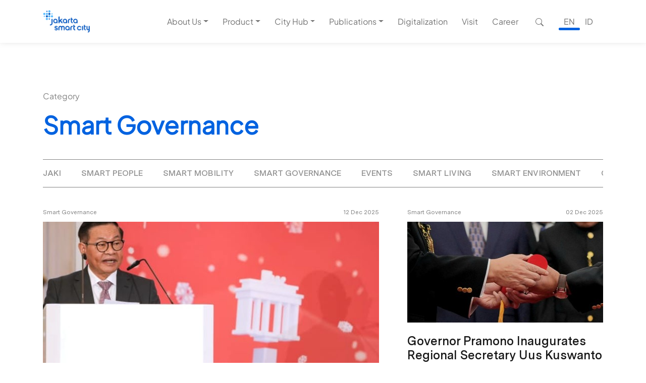

--- FILE ---
content_type: text/html; charset=utf-8
request_url: https://smartcity.jakarta.go.id/en/blog/kategori/smart-governance/
body_size: 27826
content:
<!DOCTYPE html><html prefix="og: http://ogp.me/ns#" lang="en"><head><meta charSet="utf-8"/><title>Smart Governance || Jakarta Smart City</title><meta name="keywords" content="jakarta smart city, jsc, smart city jakarta, smart city"/><meta name="description" content="Smart Governance"/><meta name="robots" content="index, follow"/><meta name="viewport" content="width=device-width, initial-scale=1.0"/><meta name="googlebot" content="index, follow"/><meta property="fb:app_id" content="100069155441555"/><meta name="twitter:card" content="summary_large_image"/><meta name="twitter:site" content="@JSCLab"/><meta name="twitter:site:id" content="3105912422"/><meta property="og:site_name" content="Jakarta Smart City"/><meta property="og:title" content="Smart Governance || Jakarta Smart City"/><meta property="og:description" content="Smart Governance"/><meta property="og:image" content="https://smartcity.jakarta.go.id/images/jsc.jpg"/><meta property="og:image:type" content="image/jpeg"/><meta property="og:url" content="https://smartcity.jakarta.go.id/en/blog/kategori/smart-governance/"/><meta property="og:type" content="website"/><link rel="alternate" hrefLang="en" href="https://smartcity.jakarta.go.id/en/blog/kategori/smart-governance/"/><link rel="alternate" hrefLang="id" href="https://smartcity.jakarta.go.id/id/blog/kategori/smart-governance/"/><link rel="icon" href="/favicon_io/favicon.ico"/><link rel="stylesheet" href="https://fonts.googleapis.com/icon?family=Material+Icons"/><link rel="preconnect" href="https://fonts.googleapis.com"/><link rel="preconnect" href="https://fonts.gstatic.com"/><script async="" src="https://www.googletagmanager.com/gtag/js?id=G-ZQWB68MXKL"></script><script>
          window.dataLayer = window.dataLayer || [];
          function gtag(){
            dataLayer.push(arguments);
          }
          gtag('js', new Date());
          gtag('config', 'G-ZQWB68MXKL');
        </script><meta name="next-head-count" content="28"/><link rel="preconnect" href="https://fonts.gstatic.com" crossorigin /><link data-next-font="" rel="preconnect" href="/" crossorigin="anonymous"/><link rel="preload" href="/_next/static/css/02dd557800888eec.css" as="style"/><link rel="stylesheet" href="/_next/static/css/02dd557800888eec.css" data-n-g=""/><link rel="preload" href="/_next/static/css/13d96392fd422552.css" as="style"/><link rel="stylesheet" href="/_next/static/css/13d96392fd422552.css" data-n-p=""/><noscript data-n-css=""></noscript><script defer="" nomodule="" src="/_next/static/chunks/polyfills-c67a75d1b6f99dc8.js"></script><script src="/_next/static/chunks/webpack-e6d291922ca5946e.js" defer=""></script><script src="/_next/static/chunks/framework-fee8a7e75612eda8.js" defer=""></script><script src="/_next/static/chunks/main-f221f06cf5a5e778.js" defer=""></script><script src="/_next/static/chunks/pages/_app-937fb4b29136c5e8.js" defer=""></script><script src="/_next/static/chunks/5675-fb5aad1c38e3cef5.js" defer=""></script><script src="/_next/static/chunks/4914-8d531ee9e49670c8.js" defer=""></script><script src="/_next/static/chunks/3989-ad5d47f7ca9fe1c8.js" defer=""></script><script src="/_next/static/chunks/1134-a4990f6deb40798c.js" defer=""></script><script src="/_next/static/chunks/pages/blog/%5B...slug%5D-7884976ca6e3d34e.js" defer=""></script><script src="/_next/static/JgG4z6WFYrilBAQYKmaEQ/_buildManifest.js" defer=""></script><script src="/_next/static/JgG4z6WFYrilBAQYKmaEQ/_ssgManifest.js" defer=""></script><style data-href="https://fonts.googleapis.com/css?family=Roboto:300,400,500,700&display=swap">@font-face{font-family:'Roboto';font-style:normal;font-weight:300;font-stretch:normal;font-display:swap;src:url(https://fonts.gstatic.com/l/font?kit=KFOMCnqEu92Fr1ME7kSn66aGLdTylUAMQXC89YmC2DPNWuaabVmUiAw&skey=a0a0114a1dcab3ac&v=v50) format('woff')}@font-face{font-family:'Roboto';font-style:normal;font-weight:400;font-stretch:normal;font-display:swap;src:url(https://fonts.gstatic.com/l/font?kit=KFOMCnqEu92Fr1ME7kSn66aGLdTylUAMQXC89YmC2DPNWubEbVmUiAw&skey=a0a0114a1dcab3ac&v=v50) format('woff')}@font-face{font-family:'Roboto';font-style:normal;font-weight:500;font-stretch:normal;font-display:swap;src:url(https://fonts.gstatic.com/l/font?kit=KFOMCnqEu92Fr1ME7kSn66aGLdTylUAMQXC89YmC2DPNWub2bVmUiAw&skey=a0a0114a1dcab3ac&v=v50) format('woff')}@font-face{font-family:'Roboto';font-style:normal;font-weight:700;font-stretch:normal;font-display:swap;src:url(https://fonts.gstatic.com/l/font?kit=KFOMCnqEu92Fr1ME7kSn66aGLdTylUAMQXC89YmC2DPNWuYjalmUiAw&skey=a0a0114a1dcab3ac&v=v50) format('woff')}@font-face{font-family:'Roboto';font-style:normal;font-weight:300;font-stretch:100%;font-display:swap;src:url(https://fonts.gstatic.com/s/roboto/v50/KFO7CnqEu92Fr1ME7kSn66aGLdTylUAMa3GUBHMdazTgWw.woff2) format('woff2');unicode-range:U+0460-052F,U+1C80-1C8A,U+20B4,U+2DE0-2DFF,U+A640-A69F,U+FE2E-FE2F}@font-face{font-family:'Roboto';font-style:normal;font-weight:300;font-stretch:100%;font-display:swap;src:url(https://fonts.gstatic.com/s/roboto/v50/KFO7CnqEu92Fr1ME7kSn66aGLdTylUAMa3iUBHMdazTgWw.woff2) format('woff2');unicode-range:U+0301,U+0400-045F,U+0490-0491,U+04B0-04B1,U+2116}@font-face{font-family:'Roboto';font-style:normal;font-weight:300;font-stretch:100%;font-display:swap;src:url(https://fonts.gstatic.com/s/roboto/v50/KFO7CnqEu92Fr1ME7kSn66aGLdTylUAMa3CUBHMdazTgWw.woff2) format('woff2');unicode-range:U+1F00-1FFF}@font-face{font-family:'Roboto';font-style:normal;font-weight:300;font-stretch:100%;font-display:swap;src:url(https://fonts.gstatic.com/s/roboto/v50/KFO7CnqEu92Fr1ME7kSn66aGLdTylUAMa3-UBHMdazTgWw.woff2) format('woff2');unicode-range:U+0370-0377,U+037A-037F,U+0384-038A,U+038C,U+038E-03A1,U+03A3-03FF}@font-face{font-family:'Roboto';font-style:normal;font-weight:300;font-stretch:100%;font-display:swap;src:url(https://fonts.gstatic.com/s/roboto/v50/KFO7CnqEu92Fr1ME7kSn66aGLdTylUAMawCUBHMdazTgWw.woff2) format('woff2');unicode-range:U+0302-0303,U+0305,U+0307-0308,U+0310,U+0312,U+0315,U+031A,U+0326-0327,U+032C,U+032F-0330,U+0332-0333,U+0338,U+033A,U+0346,U+034D,U+0391-03A1,U+03A3-03A9,U+03B1-03C9,U+03D1,U+03D5-03D6,U+03F0-03F1,U+03F4-03F5,U+2016-2017,U+2034-2038,U+203C,U+2040,U+2043,U+2047,U+2050,U+2057,U+205F,U+2070-2071,U+2074-208E,U+2090-209C,U+20D0-20DC,U+20E1,U+20E5-20EF,U+2100-2112,U+2114-2115,U+2117-2121,U+2123-214F,U+2190,U+2192,U+2194-21AE,U+21B0-21E5,U+21F1-21F2,U+21F4-2211,U+2213-2214,U+2216-22FF,U+2308-230B,U+2310,U+2319,U+231C-2321,U+2336-237A,U+237C,U+2395,U+239B-23B7,U+23D0,U+23DC-23E1,U+2474-2475,U+25AF,U+25B3,U+25B7,U+25BD,U+25C1,U+25CA,U+25CC,U+25FB,U+266D-266F,U+27C0-27FF,U+2900-2AFF,U+2B0E-2B11,U+2B30-2B4C,U+2BFE,U+3030,U+FF5B,U+FF5D,U+1D400-1D7FF,U+1EE00-1EEFF}@font-face{font-family:'Roboto';font-style:normal;font-weight:300;font-stretch:100%;font-display:swap;src:url(https://fonts.gstatic.com/s/roboto/v50/KFO7CnqEu92Fr1ME7kSn66aGLdTylUAMaxKUBHMdazTgWw.woff2) format('woff2');unicode-range:U+0001-000C,U+000E-001F,U+007F-009F,U+20DD-20E0,U+20E2-20E4,U+2150-218F,U+2190,U+2192,U+2194-2199,U+21AF,U+21E6-21F0,U+21F3,U+2218-2219,U+2299,U+22C4-22C6,U+2300-243F,U+2440-244A,U+2460-24FF,U+25A0-27BF,U+2800-28FF,U+2921-2922,U+2981,U+29BF,U+29EB,U+2B00-2BFF,U+4DC0-4DFF,U+FFF9-FFFB,U+10140-1018E,U+10190-1019C,U+101A0,U+101D0-101FD,U+102E0-102FB,U+10E60-10E7E,U+1D2C0-1D2D3,U+1D2E0-1D37F,U+1F000-1F0FF,U+1F100-1F1AD,U+1F1E6-1F1FF,U+1F30D-1F30F,U+1F315,U+1F31C,U+1F31E,U+1F320-1F32C,U+1F336,U+1F378,U+1F37D,U+1F382,U+1F393-1F39F,U+1F3A7-1F3A8,U+1F3AC-1F3AF,U+1F3C2,U+1F3C4-1F3C6,U+1F3CA-1F3CE,U+1F3D4-1F3E0,U+1F3ED,U+1F3F1-1F3F3,U+1F3F5-1F3F7,U+1F408,U+1F415,U+1F41F,U+1F426,U+1F43F,U+1F441-1F442,U+1F444,U+1F446-1F449,U+1F44C-1F44E,U+1F453,U+1F46A,U+1F47D,U+1F4A3,U+1F4B0,U+1F4B3,U+1F4B9,U+1F4BB,U+1F4BF,U+1F4C8-1F4CB,U+1F4D6,U+1F4DA,U+1F4DF,U+1F4E3-1F4E6,U+1F4EA-1F4ED,U+1F4F7,U+1F4F9-1F4FB,U+1F4FD-1F4FE,U+1F503,U+1F507-1F50B,U+1F50D,U+1F512-1F513,U+1F53E-1F54A,U+1F54F-1F5FA,U+1F610,U+1F650-1F67F,U+1F687,U+1F68D,U+1F691,U+1F694,U+1F698,U+1F6AD,U+1F6B2,U+1F6B9-1F6BA,U+1F6BC,U+1F6C6-1F6CF,U+1F6D3-1F6D7,U+1F6E0-1F6EA,U+1F6F0-1F6F3,U+1F6F7-1F6FC,U+1F700-1F7FF,U+1F800-1F80B,U+1F810-1F847,U+1F850-1F859,U+1F860-1F887,U+1F890-1F8AD,U+1F8B0-1F8BB,U+1F8C0-1F8C1,U+1F900-1F90B,U+1F93B,U+1F946,U+1F984,U+1F996,U+1F9E9,U+1FA00-1FA6F,U+1FA70-1FA7C,U+1FA80-1FA89,U+1FA8F-1FAC6,U+1FACE-1FADC,U+1FADF-1FAE9,U+1FAF0-1FAF8,U+1FB00-1FBFF}@font-face{font-family:'Roboto';font-style:normal;font-weight:300;font-stretch:100%;font-display:swap;src:url(https://fonts.gstatic.com/s/roboto/v50/KFO7CnqEu92Fr1ME7kSn66aGLdTylUAMa3OUBHMdazTgWw.woff2) format('woff2');unicode-range:U+0102-0103,U+0110-0111,U+0128-0129,U+0168-0169,U+01A0-01A1,U+01AF-01B0,U+0300-0301,U+0303-0304,U+0308-0309,U+0323,U+0329,U+1EA0-1EF9,U+20AB}@font-face{font-family:'Roboto';font-style:normal;font-weight:300;font-stretch:100%;font-display:swap;src:url(https://fonts.gstatic.com/s/roboto/v50/KFO7CnqEu92Fr1ME7kSn66aGLdTylUAMa3KUBHMdazTgWw.woff2) format('woff2');unicode-range:U+0100-02BA,U+02BD-02C5,U+02C7-02CC,U+02CE-02D7,U+02DD-02FF,U+0304,U+0308,U+0329,U+1D00-1DBF,U+1E00-1E9F,U+1EF2-1EFF,U+2020,U+20A0-20AB,U+20AD-20C0,U+2113,U+2C60-2C7F,U+A720-A7FF}@font-face{font-family:'Roboto';font-style:normal;font-weight:300;font-stretch:100%;font-display:swap;src:url(https://fonts.gstatic.com/s/roboto/v50/KFO7CnqEu92Fr1ME7kSn66aGLdTylUAMa3yUBHMdazQ.woff2) format('woff2');unicode-range:U+0000-00FF,U+0131,U+0152-0153,U+02BB-02BC,U+02C6,U+02DA,U+02DC,U+0304,U+0308,U+0329,U+2000-206F,U+20AC,U+2122,U+2191,U+2193,U+2212,U+2215,U+FEFF,U+FFFD}@font-face{font-family:'Roboto';font-style:normal;font-weight:400;font-stretch:100%;font-display:swap;src:url(https://fonts.gstatic.com/s/roboto/v50/KFO7CnqEu92Fr1ME7kSn66aGLdTylUAMa3GUBHMdazTgWw.woff2) format('woff2');unicode-range:U+0460-052F,U+1C80-1C8A,U+20B4,U+2DE0-2DFF,U+A640-A69F,U+FE2E-FE2F}@font-face{font-family:'Roboto';font-style:normal;font-weight:400;font-stretch:100%;font-display:swap;src:url(https://fonts.gstatic.com/s/roboto/v50/KFO7CnqEu92Fr1ME7kSn66aGLdTylUAMa3iUBHMdazTgWw.woff2) format('woff2');unicode-range:U+0301,U+0400-045F,U+0490-0491,U+04B0-04B1,U+2116}@font-face{font-family:'Roboto';font-style:normal;font-weight:400;font-stretch:100%;font-display:swap;src:url(https://fonts.gstatic.com/s/roboto/v50/KFO7CnqEu92Fr1ME7kSn66aGLdTylUAMa3CUBHMdazTgWw.woff2) format('woff2');unicode-range:U+1F00-1FFF}@font-face{font-family:'Roboto';font-style:normal;font-weight:400;font-stretch:100%;font-display:swap;src:url(https://fonts.gstatic.com/s/roboto/v50/KFO7CnqEu92Fr1ME7kSn66aGLdTylUAMa3-UBHMdazTgWw.woff2) format('woff2');unicode-range:U+0370-0377,U+037A-037F,U+0384-038A,U+038C,U+038E-03A1,U+03A3-03FF}@font-face{font-family:'Roboto';font-style:normal;font-weight:400;font-stretch:100%;font-display:swap;src:url(https://fonts.gstatic.com/s/roboto/v50/KFO7CnqEu92Fr1ME7kSn66aGLdTylUAMawCUBHMdazTgWw.woff2) format('woff2');unicode-range:U+0302-0303,U+0305,U+0307-0308,U+0310,U+0312,U+0315,U+031A,U+0326-0327,U+032C,U+032F-0330,U+0332-0333,U+0338,U+033A,U+0346,U+034D,U+0391-03A1,U+03A3-03A9,U+03B1-03C9,U+03D1,U+03D5-03D6,U+03F0-03F1,U+03F4-03F5,U+2016-2017,U+2034-2038,U+203C,U+2040,U+2043,U+2047,U+2050,U+2057,U+205F,U+2070-2071,U+2074-208E,U+2090-209C,U+20D0-20DC,U+20E1,U+20E5-20EF,U+2100-2112,U+2114-2115,U+2117-2121,U+2123-214F,U+2190,U+2192,U+2194-21AE,U+21B0-21E5,U+21F1-21F2,U+21F4-2211,U+2213-2214,U+2216-22FF,U+2308-230B,U+2310,U+2319,U+231C-2321,U+2336-237A,U+237C,U+2395,U+239B-23B7,U+23D0,U+23DC-23E1,U+2474-2475,U+25AF,U+25B3,U+25B7,U+25BD,U+25C1,U+25CA,U+25CC,U+25FB,U+266D-266F,U+27C0-27FF,U+2900-2AFF,U+2B0E-2B11,U+2B30-2B4C,U+2BFE,U+3030,U+FF5B,U+FF5D,U+1D400-1D7FF,U+1EE00-1EEFF}@font-face{font-family:'Roboto';font-style:normal;font-weight:400;font-stretch:100%;font-display:swap;src:url(https://fonts.gstatic.com/s/roboto/v50/KFO7CnqEu92Fr1ME7kSn66aGLdTylUAMaxKUBHMdazTgWw.woff2) format('woff2');unicode-range:U+0001-000C,U+000E-001F,U+007F-009F,U+20DD-20E0,U+20E2-20E4,U+2150-218F,U+2190,U+2192,U+2194-2199,U+21AF,U+21E6-21F0,U+21F3,U+2218-2219,U+2299,U+22C4-22C6,U+2300-243F,U+2440-244A,U+2460-24FF,U+25A0-27BF,U+2800-28FF,U+2921-2922,U+2981,U+29BF,U+29EB,U+2B00-2BFF,U+4DC0-4DFF,U+FFF9-FFFB,U+10140-1018E,U+10190-1019C,U+101A0,U+101D0-101FD,U+102E0-102FB,U+10E60-10E7E,U+1D2C0-1D2D3,U+1D2E0-1D37F,U+1F000-1F0FF,U+1F100-1F1AD,U+1F1E6-1F1FF,U+1F30D-1F30F,U+1F315,U+1F31C,U+1F31E,U+1F320-1F32C,U+1F336,U+1F378,U+1F37D,U+1F382,U+1F393-1F39F,U+1F3A7-1F3A8,U+1F3AC-1F3AF,U+1F3C2,U+1F3C4-1F3C6,U+1F3CA-1F3CE,U+1F3D4-1F3E0,U+1F3ED,U+1F3F1-1F3F3,U+1F3F5-1F3F7,U+1F408,U+1F415,U+1F41F,U+1F426,U+1F43F,U+1F441-1F442,U+1F444,U+1F446-1F449,U+1F44C-1F44E,U+1F453,U+1F46A,U+1F47D,U+1F4A3,U+1F4B0,U+1F4B3,U+1F4B9,U+1F4BB,U+1F4BF,U+1F4C8-1F4CB,U+1F4D6,U+1F4DA,U+1F4DF,U+1F4E3-1F4E6,U+1F4EA-1F4ED,U+1F4F7,U+1F4F9-1F4FB,U+1F4FD-1F4FE,U+1F503,U+1F507-1F50B,U+1F50D,U+1F512-1F513,U+1F53E-1F54A,U+1F54F-1F5FA,U+1F610,U+1F650-1F67F,U+1F687,U+1F68D,U+1F691,U+1F694,U+1F698,U+1F6AD,U+1F6B2,U+1F6B9-1F6BA,U+1F6BC,U+1F6C6-1F6CF,U+1F6D3-1F6D7,U+1F6E0-1F6EA,U+1F6F0-1F6F3,U+1F6F7-1F6FC,U+1F700-1F7FF,U+1F800-1F80B,U+1F810-1F847,U+1F850-1F859,U+1F860-1F887,U+1F890-1F8AD,U+1F8B0-1F8BB,U+1F8C0-1F8C1,U+1F900-1F90B,U+1F93B,U+1F946,U+1F984,U+1F996,U+1F9E9,U+1FA00-1FA6F,U+1FA70-1FA7C,U+1FA80-1FA89,U+1FA8F-1FAC6,U+1FACE-1FADC,U+1FADF-1FAE9,U+1FAF0-1FAF8,U+1FB00-1FBFF}@font-face{font-family:'Roboto';font-style:normal;font-weight:400;font-stretch:100%;font-display:swap;src:url(https://fonts.gstatic.com/s/roboto/v50/KFO7CnqEu92Fr1ME7kSn66aGLdTylUAMa3OUBHMdazTgWw.woff2) format('woff2');unicode-range:U+0102-0103,U+0110-0111,U+0128-0129,U+0168-0169,U+01A0-01A1,U+01AF-01B0,U+0300-0301,U+0303-0304,U+0308-0309,U+0323,U+0329,U+1EA0-1EF9,U+20AB}@font-face{font-family:'Roboto';font-style:normal;font-weight:400;font-stretch:100%;font-display:swap;src:url(https://fonts.gstatic.com/s/roboto/v50/KFO7CnqEu92Fr1ME7kSn66aGLdTylUAMa3KUBHMdazTgWw.woff2) format('woff2');unicode-range:U+0100-02BA,U+02BD-02C5,U+02C7-02CC,U+02CE-02D7,U+02DD-02FF,U+0304,U+0308,U+0329,U+1D00-1DBF,U+1E00-1E9F,U+1EF2-1EFF,U+2020,U+20A0-20AB,U+20AD-20C0,U+2113,U+2C60-2C7F,U+A720-A7FF}@font-face{font-family:'Roboto';font-style:normal;font-weight:400;font-stretch:100%;font-display:swap;src:url(https://fonts.gstatic.com/s/roboto/v50/KFO7CnqEu92Fr1ME7kSn66aGLdTylUAMa3yUBHMdazQ.woff2) format('woff2');unicode-range:U+0000-00FF,U+0131,U+0152-0153,U+02BB-02BC,U+02C6,U+02DA,U+02DC,U+0304,U+0308,U+0329,U+2000-206F,U+20AC,U+2122,U+2191,U+2193,U+2212,U+2215,U+FEFF,U+FFFD}@font-face{font-family:'Roboto';font-style:normal;font-weight:500;font-stretch:100%;font-display:swap;src:url(https://fonts.gstatic.com/s/roboto/v50/KFO7CnqEu92Fr1ME7kSn66aGLdTylUAMa3GUBHMdazTgWw.woff2) format('woff2');unicode-range:U+0460-052F,U+1C80-1C8A,U+20B4,U+2DE0-2DFF,U+A640-A69F,U+FE2E-FE2F}@font-face{font-family:'Roboto';font-style:normal;font-weight:500;font-stretch:100%;font-display:swap;src:url(https://fonts.gstatic.com/s/roboto/v50/KFO7CnqEu92Fr1ME7kSn66aGLdTylUAMa3iUBHMdazTgWw.woff2) format('woff2');unicode-range:U+0301,U+0400-045F,U+0490-0491,U+04B0-04B1,U+2116}@font-face{font-family:'Roboto';font-style:normal;font-weight:500;font-stretch:100%;font-display:swap;src:url(https://fonts.gstatic.com/s/roboto/v50/KFO7CnqEu92Fr1ME7kSn66aGLdTylUAMa3CUBHMdazTgWw.woff2) format('woff2');unicode-range:U+1F00-1FFF}@font-face{font-family:'Roboto';font-style:normal;font-weight:500;font-stretch:100%;font-display:swap;src:url(https://fonts.gstatic.com/s/roboto/v50/KFO7CnqEu92Fr1ME7kSn66aGLdTylUAMa3-UBHMdazTgWw.woff2) format('woff2');unicode-range:U+0370-0377,U+037A-037F,U+0384-038A,U+038C,U+038E-03A1,U+03A3-03FF}@font-face{font-family:'Roboto';font-style:normal;font-weight:500;font-stretch:100%;font-display:swap;src:url(https://fonts.gstatic.com/s/roboto/v50/KFO7CnqEu92Fr1ME7kSn66aGLdTylUAMawCUBHMdazTgWw.woff2) format('woff2');unicode-range:U+0302-0303,U+0305,U+0307-0308,U+0310,U+0312,U+0315,U+031A,U+0326-0327,U+032C,U+032F-0330,U+0332-0333,U+0338,U+033A,U+0346,U+034D,U+0391-03A1,U+03A3-03A9,U+03B1-03C9,U+03D1,U+03D5-03D6,U+03F0-03F1,U+03F4-03F5,U+2016-2017,U+2034-2038,U+203C,U+2040,U+2043,U+2047,U+2050,U+2057,U+205F,U+2070-2071,U+2074-208E,U+2090-209C,U+20D0-20DC,U+20E1,U+20E5-20EF,U+2100-2112,U+2114-2115,U+2117-2121,U+2123-214F,U+2190,U+2192,U+2194-21AE,U+21B0-21E5,U+21F1-21F2,U+21F4-2211,U+2213-2214,U+2216-22FF,U+2308-230B,U+2310,U+2319,U+231C-2321,U+2336-237A,U+237C,U+2395,U+239B-23B7,U+23D0,U+23DC-23E1,U+2474-2475,U+25AF,U+25B3,U+25B7,U+25BD,U+25C1,U+25CA,U+25CC,U+25FB,U+266D-266F,U+27C0-27FF,U+2900-2AFF,U+2B0E-2B11,U+2B30-2B4C,U+2BFE,U+3030,U+FF5B,U+FF5D,U+1D400-1D7FF,U+1EE00-1EEFF}@font-face{font-family:'Roboto';font-style:normal;font-weight:500;font-stretch:100%;font-display:swap;src:url(https://fonts.gstatic.com/s/roboto/v50/KFO7CnqEu92Fr1ME7kSn66aGLdTylUAMaxKUBHMdazTgWw.woff2) format('woff2');unicode-range:U+0001-000C,U+000E-001F,U+007F-009F,U+20DD-20E0,U+20E2-20E4,U+2150-218F,U+2190,U+2192,U+2194-2199,U+21AF,U+21E6-21F0,U+21F3,U+2218-2219,U+2299,U+22C4-22C6,U+2300-243F,U+2440-244A,U+2460-24FF,U+25A0-27BF,U+2800-28FF,U+2921-2922,U+2981,U+29BF,U+29EB,U+2B00-2BFF,U+4DC0-4DFF,U+FFF9-FFFB,U+10140-1018E,U+10190-1019C,U+101A0,U+101D0-101FD,U+102E0-102FB,U+10E60-10E7E,U+1D2C0-1D2D3,U+1D2E0-1D37F,U+1F000-1F0FF,U+1F100-1F1AD,U+1F1E6-1F1FF,U+1F30D-1F30F,U+1F315,U+1F31C,U+1F31E,U+1F320-1F32C,U+1F336,U+1F378,U+1F37D,U+1F382,U+1F393-1F39F,U+1F3A7-1F3A8,U+1F3AC-1F3AF,U+1F3C2,U+1F3C4-1F3C6,U+1F3CA-1F3CE,U+1F3D4-1F3E0,U+1F3ED,U+1F3F1-1F3F3,U+1F3F5-1F3F7,U+1F408,U+1F415,U+1F41F,U+1F426,U+1F43F,U+1F441-1F442,U+1F444,U+1F446-1F449,U+1F44C-1F44E,U+1F453,U+1F46A,U+1F47D,U+1F4A3,U+1F4B0,U+1F4B3,U+1F4B9,U+1F4BB,U+1F4BF,U+1F4C8-1F4CB,U+1F4D6,U+1F4DA,U+1F4DF,U+1F4E3-1F4E6,U+1F4EA-1F4ED,U+1F4F7,U+1F4F9-1F4FB,U+1F4FD-1F4FE,U+1F503,U+1F507-1F50B,U+1F50D,U+1F512-1F513,U+1F53E-1F54A,U+1F54F-1F5FA,U+1F610,U+1F650-1F67F,U+1F687,U+1F68D,U+1F691,U+1F694,U+1F698,U+1F6AD,U+1F6B2,U+1F6B9-1F6BA,U+1F6BC,U+1F6C6-1F6CF,U+1F6D3-1F6D7,U+1F6E0-1F6EA,U+1F6F0-1F6F3,U+1F6F7-1F6FC,U+1F700-1F7FF,U+1F800-1F80B,U+1F810-1F847,U+1F850-1F859,U+1F860-1F887,U+1F890-1F8AD,U+1F8B0-1F8BB,U+1F8C0-1F8C1,U+1F900-1F90B,U+1F93B,U+1F946,U+1F984,U+1F996,U+1F9E9,U+1FA00-1FA6F,U+1FA70-1FA7C,U+1FA80-1FA89,U+1FA8F-1FAC6,U+1FACE-1FADC,U+1FADF-1FAE9,U+1FAF0-1FAF8,U+1FB00-1FBFF}@font-face{font-family:'Roboto';font-style:normal;font-weight:500;font-stretch:100%;font-display:swap;src:url(https://fonts.gstatic.com/s/roboto/v50/KFO7CnqEu92Fr1ME7kSn66aGLdTylUAMa3OUBHMdazTgWw.woff2) format('woff2');unicode-range:U+0102-0103,U+0110-0111,U+0128-0129,U+0168-0169,U+01A0-01A1,U+01AF-01B0,U+0300-0301,U+0303-0304,U+0308-0309,U+0323,U+0329,U+1EA0-1EF9,U+20AB}@font-face{font-family:'Roboto';font-style:normal;font-weight:500;font-stretch:100%;font-display:swap;src:url(https://fonts.gstatic.com/s/roboto/v50/KFO7CnqEu92Fr1ME7kSn66aGLdTylUAMa3KUBHMdazTgWw.woff2) format('woff2');unicode-range:U+0100-02BA,U+02BD-02C5,U+02C7-02CC,U+02CE-02D7,U+02DD-02FF,U+0304,U+0308,U+0329,U+1D00-1DBF,U+1E00-1E9F,U+1EF2-1EFF,U+2020,U+20A0-20AB,U+20AD-20C0,U+2113,U+2C60-2C7F,U+A720-A7FF}@font-face{font-family:'Roboto';font-style:normal;font-weight:500;font-stretch:100%;font-display:swap;src:url(https://fonts.gstatic.com/s/roboto/v50/KFO7CnqEu92Fr1ME7kSn66aGLdTylUAMa3yUBHMdazQ.woff2) format('woff2');unicode-range:U+0000-00FF,U+0131,U+0152-0153,U+02BB-02BC,U+02C6,U+02DA,U+02DC,U+0304,U+0308,U+0329,U+2000-206F,U+20AC,U+2122,U+2191,U+2193,U+2212,U+2215,U+FEFF,U+FFFD}@font-face{font-family:'Roboto';font-style:normal;font-weight:700;font-stretch:100%;font-display:swap;src:url(https://fonts.gstatic.com/s/roboto/v50/KFO7CnqEu92Fr1ME7kSn66aGLdTylUAMa3GUBHMdazTgWw.woff2) format('woff2');unicode-range:U+0460-052F,U+1C80-1C8A,U+20B4,U+2DE0-2DFF,U+A640-A69F,U+FE2E-FE2F}@font-face{font-family:'Roboto';font-style:normal;font-weight:700;font-stretch:100%;font-display:swap;src:url(https://fonts.gstatic.com/s/roboto/v50/KFO7CnqEu92Fr1ME7kSn66aGLdTylUAMa3iUBHMdazTgWw.woff2) format('woff2');unicode-range:U+0301,U+0400-045F,U+0490-0491,U+04B0-04B1,U+2116}@font-face{font-family:'Roboto';font-style:normal;font-weight:700;font-stretch:100%;font-display:swap;src:url(https://fonts.gstatic.com/s/roboto/v50/KFO7CnqEu92Fr1ME7kSn66aGLdTylUAMa3CUBHMdazTgWw.woff2) format('woff2');unicode-range:U+1F00-1FFF}@font-face{font-family:'Roboto';font-style:normal;font-weight:700;font-stretch:100%;font-display:swap;src:url(https://fonts.gstatic.com/s/roboto/v50/KFO7CnqEu92Fr1ME7kSn66aGLdTylUAMa3-UBHMdazTgWw.woff2) format('woff2');unicode-range:U+0370-0377,U+037A-037F,U+0384-038A,U+038C,U+038E-03A1,U+03A3-03FF}@font-face{font-family:'Roboto';font-style:normal;font-weight:700;font-stretch:100%;font-display:swap;src:url(https://fonts.gstatic.com/s/roboto/v50/KFO7CnqEu92Fr1ME7kSn66aGLdTylUAMawCUBHMdazTgWw.woff2) format('woff2');unicode-range:U+0302-0303,U+0305,U+0307-0308,U+0310,U+0312,U+0315,U+031A,U+0326-0327,U+032C,U+032F-0330,U+0332-0333,U+0338,U+033A,U+0346,U+034D,U+0391-03A1,U+03A3-03A9,U+03B1-03C9,U+03D1,U+03D5-03D6,U+03F0-03F1,U+03F4-03F5,U+2016-2017,U+2034-2038,U+203C,U+2040,U+2043,U+2047,U+2050,U+2057,U+205F,U+2070-2071,U+2074-208E,U+2090-209C,U+20D0-20DC,U+20E1,U+20E5-20EF,U+2100-2112,U+2114-2115,U+2117-2121,U+2123-214F,U+2190,U+2192,U+2194-21AE,U+21B0-21E5,U+21F1-21F2,U+21F4-2211,U+2213-2214,U+2216-22FF,U+2308-230B,U+2310,U+2319,U+231C-2321,U+2336-237A,U+237C,U+2395,U+239B-23B7,U+23D0,U+23DC-23E1,U+2474-2475,U+25AF,U+25B3,U+25B7,U+25BD,U+25C1,U+25CA,U+25CC,U+25FB,U+266D-266F,U+27C0-27FF,U+2900-2AFF,U+2B0E-2B11,U+2B30-2B4C,U+2BFE,U+3030,U+FF5B,U+FF5D,U+1D400-1D7FF,U+1EE00-1EEFF}@font-face{font-family:'Roboto';font-style:normal;font-weight:700;font-stretch:100%;font-display:swap;src:url(https://fonts.gstatic.com/s/roboto/v50/KFO7CnqEu92Fr1ME7kSn66aGLdTylUAMaxKUBHMdazTgWw.woff2) format('woff2');unicode-range:U+0001-000C,U+000E-001F,U+007F-009F,U+20DD-20E0,U+20E2-20E4,U+2150-218F,U+2190,U+2192,U+2194-2199,U+21AF,U+21E6-21F0,U+21F3,U+2218-2219,U+2299,U+22C4-22C6,U+2300-243F,U+2440-244A,U+2460-24FF,U+25A0-27BF,U+2800-28FF,U+2921-2922,U+2981,U+29BF,U+29EB,U+2B00-2BFF,U+4DC0-4DFF,U+FFF9-FFFB,U+10140-1018E,U+10190-1019C,U+101A0,U+101D0-101FD,U+102E0-102FB,U+10E60-10E7E,U+1D2C0-1D2D3,U+1D2E0-1D37F,U+1F000-1F0FF,U+1F100-1F1AD,U+1F1E6-1F1FF,U+1F30D-1F30F,U+1F315,U+1F31C,U+1F31E,U+1F320-1F32C,U+1F336,U+1F378,U+1F37D,U+1F382,U+1F393-1F39F,U+1F3A7-1F3A8,U+1F3AC-1F3AF,U+1F3C2,U+1F3C4-1F3C6,U+1F3CA-1F3CE,U+1F3D4-1F3E0,U+1F3ED,U+1F3F1-1F3F3,U+1F3F5-1F3F7,U+1F408,U+1F415,U+1F41F,U+1F426,U+1F43F,U+1F441-1F442,U+1F444,U+1F446-1F449,U+1F44C-1F44E,U+1F453,U+1F46A,U+1F47D,U+1F4A3,U+1F4B0,U+1F4B3,U+1F4B9,U+1F4BB,U+1F4BF,U+1F4C8-1F4CB,U+1F4D6,U+1F4DA,U+1F4DF,U+1F4E3-1F4E6,U+1F4EA-1F4ED,U+1F4F7,U+1F4F9-1F4FB,U+1F4FD-1F4FE,U+1F503,U+1F507-1F50B,U+1F50D,U+1F512-1F513,U+1F53E-1F54A,U+1F54F-1F5FA,U+1F610,U+1F650-1F67F,U+1F687,U+1F68D,U+1F691,U+1F694,U+1F698,U+1F6AD,U+1F6B2,U+1F6B9-1F6BA,U+1F6BC,U+1F6C6-1F6CF,U+1F6D3-1F6D7,U+1F6E0-1F6EA,U+1F6F0-1F6F3,U+1F6F7-1F6FC,U+1F700-1F7FF,U+1F800-1F80B,U+1F810-1F847,U+1F850-1F859,U+1F860-1F887,U+1F890-1F8AD,U+1F8B0-1F8BB,U+1F8C0-1F8C1,U+1F900-1F90B,U+1F93B,U+1F946,U+1F984,U+1F996,U+1F9E9,U+1FA00-1FA6F,U+1FA70-1FA7C,U+1FA80-1FA89,U+1FA8F-1FAC6,U+1FACE-1FADC,U+1FADF-1FAE9,U+1FAF0-1FAF8,U+1FB00-1FBFF}@font-face{font-family:'Roboto';font-style:normal;font-weight:700;font-stretch:100%;font-display:swap;src:url(https://fonts.gstatic.com/s/roboto/v50/KFO7CnqEu92Fr1ME7kSn66aGLdTylUAMa3OUBHMdazTgWw.woff2) format('woff2');unicode-range:U+0102-0103,U+0110-0111,U+0128-0129,U+0168-0169,U+01A0-01A1,U+01AF-01B0,U+0300-0301,U+0303-0304,U+0308-0309,U+0323,U+0329,U+1EA0-1EF9,U+20AB}@font-face{font-family:'Roboto';font-style:normal;font-weight:700;font-stretch:100%;font-display:swap;src:url(https://fonts.gstatic.com/s/roboto/v50/KFO7CnqEu92Fr1ME7kSn66aGLdTylUAMa3KUBHMdazTgWw.woff2) format('woff2');unicode-range:U+0100-02BA,U+02BD-02C5,U+02C7-02CC,U+02CE-02D7,U+02DD-02FF,U+0304,U+0308,U+0329,U+1D00-1DBF,U+1E00-1E9F,U+1EF2-1EFF,U+2020,U+20A0-20AB,U+20AD-20C0,U+2113,U+2C60-2C7F,U+A720-A7FF}@font-face{font-family:'Roboto';font-style:normal;font-weight:700;font-stretch:100%;font-display:swap;src:url(https://fonts.gstatic.com/s/roboto/v50/KFO7CnqEu92Fr1ME7kSn66aGLdTylUAMa3yUBHMdazQ.woff2) format('woff2');unicode-range:U+0000-00FF,U+0131,U+0152-0153,U+02BB-02BC,U+02C6,U+02DA,U+02DC,U+0304,U+0308,U+0329,U+2000-206F,U+20AC,U+2122,U+2191,U+2193,U+2212,U+2215,U+FEFF,U+FFFD}</style><style data-href="https://fonts.googleapis.com/css2?family=EB+Garamond:wght@400;600&display=swap">@font-face{font-family:'EB Garamond';font-style:normal;font-weight:400;font-display:swap;src:url(https://fonts.gstatic.com/l/font?kit=SlGDmQSNjdsmc35JDF1K5E55YMjF_7DPuGi-6_RUAA&skey=fde9b303600e495b&v=v32) format('woff')}@font-face{font-family:'EB Garamond';font-style:normal;font-weight:600;font-display:swap;src:url(https://fonts.gstatic.com/l/font?kit=SlGDmQSNjdsmc35JDF1K5E55YMjF_7DPuGi-NfNUAA&skey=fde9b303600e495b&v=v32) format('woff')}@font-face{font-family:'EB Garamond';font-style:normal;font-weight:400;font-display:swap;src:url(https://fonts.gstatic.com/s/ebgaramond/v32/SlGUmQSNjdsmc35JDF1K5GR4SDk_YAPIlWk.woff2) format('woff2');unicode-range:U+0460-052F,U+1C80-1C8A,U+20B4,U+2DE0-2DFF,U+A640-A69F,U+FE2E-FE2F}@font-face{font-family:'EB Garamond';font-style:normal;font-weight:400;font-display:swap;src:url(https://fonts.gstatic.com/s/ebgaramond/v32/SlGUmQSNjdsmc35JDF1K5GRxSDk_YAPIlWk.woff2) format('woff2');unicode-range:U+0301,U+0400-045F,U+0490-0491,U+04B0-04B1,U+2116}@font-face{font-family:'EB Garamond';font-style:normal;font-weight:400;font-display:swap;src:url(https://fonts.gstatic.com/s/ebgaramond/v32/SlGUmQSNjdsmc35JDF1K5GR5SDk_YAPIlWk.woff2) format('woff2');unicode-range:U+1F00-1FFF}@font-face{font-family:'EB Garamond';font-style:normal;font-weight:400;font-display:swap;src:url(https://fonts.gstatic.com/s/ebgaramond/v32/SlGUmQSNjdsmc35JDF1K5GR2SDk_YAPIlWk.woff2) format('woff2');unicode-range:U+0370-0377,U+037A-037F,U+0384-038A,U+038C,U+038E-03A1,U+03A3-03FF}@font-face{font-family:'EB Garamond';font-style:normal;font-weight:400;font-display:swap;src:url(https://fonts.gstatic.com/s/ebgaramond/v32/SlGUmQSNjdsmc35JDF1K5GR6SDk_YAPIlWk.woff2) format('woff2');unicode-range:U+0102-0103,U+0110-0111,U+0128-0129,U+0168-0169,U+01A0-01A1,U+01AF-01B0,U+0300-0301,U+0303-0304,U+0308-0309,U+0323,U+0329,U+1EA0-1EF9,U+20AB}@font-face{font-family:'EB Garamond';font-style:normal;font-weight:400;font-display:swap;src:url(https://fonts.gstatic.com/s/ebgaramond/v32/SlGUmQSNjdsmc35JDF1K5GR7SDk_YAPIlWk.woff2) format('woff2');unicode-range:U+0100-02BA,U+02BD-02C5,U+02C7-02CC,U+02CE-02D7,U+02DD-02FF,U+0304,U+0308,U+0329,U+1D00-1DBF,U+1E00-1E9F,U+1EF2-1EFF,U+2020,U+20A0-20AB,U+20AD-20C0,U+2113,U+2C60-2C7F,U+A720-A7FF}@font-face{font-family:'EB Garamond';font-style:normal;font-weight:400;font-display:swap;src:url(https://fonts.gstatic.com/s/ebgaramond/v32/SlGUmQSNjdsmc35JDF1K5GR1SDk_YAPI.woff2) format('woff2');unicode-range:U+0000-00FF,U+0131,U+0152-0153,U+02BB-02BC,U+02C6,U+02DA,U+02DC,U+0304,U+0308,U+0329,U+2000-206F,U+20AC,U+2122,U+2191,U+2193,U+2212,U+2215,U+FEFF,U+FFFD}@font-face{font-family:'EB Garamond';font-style:normal;font-weight:600;font-display:swap;src:url(https://fonts.gstatic.com/s/ebgaramond/v32/SlGUmQSNjdsmc35JDF1K5GR4SDk_YAPIlWk.woff2) format('woff2');unicode-range:U+0460-052F,U+1C80-1C8A,U+20B4,U+2DE0-2DFF,U+A640-A69F,U+FE2E-FE2F}@font-face{font-family:'EB Garamond';font-style:normal;font-weight:600;font-display:swap;src:url(https://fonts.gstatic.com/s/ebgaramond/v32/SlGUmQSNjdsmc35JDF1K5GRxSDk_YAPIlWk.woff2) format('woff2');unicode-range:U+0301,U+0400-045F,U+0490-0491,U+04B0-04B1,U+2116}@font-face{font-family:'EB Garamond';font-style:normal;font-weight:600;font-display:swap;src:url(https://fonts.gstatic.com/s/ebgaramond/v32/SlGUmQSNjdsmc35JDF1K5GR5SDk_YAPIlWk.woff2) format('woff2');unicode-range:U+1F00-1FFF}@font-face{font-family:'EB Garamond';font-style:normal;font-weight:600;font-display:swap;src:url(https://fonts.gstatic.com/s/ebgaramond/v32/SlGUmQSNjdsmc35JDF1K5GR2SDk_YAPIlWk.woff2) format('woff2');unicode-range:U+0370-0377,U+037A-037F,U+0384-038A,U+038C,U+038E-03A1,U+03A3-03FF}@font-face{font-family:'EB Garamond';font-style:normal;font-weight:600;font-display:swap;src:url(https://fonts.gstatic.com/s/ebgaramond/v32/SlGUmQSNjdsmc35JDF1K5GR6SDk_YAPIlWk.woff2) format('woff2');unicode-range:U+0102-0103,U+0110-0111,U+0128-0129,U+0168-0169,U+01A0-01A1,U+01AF-01B0,U+0300-0301,U+0303-0304,U+0308-0309,U+0323,U+0329,U+1EA0-1EF9,U+20AB}@font-face{font-family:'EB Garamond';font-style:normal;font-weight:600;font-display:swap;src:url(https://fonts.gstatic.com/s/ebgaramond/v32/SlGUmQSNjdsmc35JDF1K5GR7SDk_YAPIlWk.woff2) format('woff2');unicode-range:U+0100-02BA,U+02BD-02C5,U+02C7-02CC,U+02CE-02D7,U+02DD-02FF,U+0304,U+0308,U+0329,U+1D00-1DBF,U+1E00-1E9F,U+1EF2-1EFF,U+2020,U+20A0-20AB,U+20AD-20C0,U+2113,U+2C60-2C7F,U+A720-A7FF}@font-face{font-family:'EB Garamond';font-style:normal;font-weight:600;font-display:swap;src:url(https://fonts.gstatic.com/s/ebgaramond/v32/SlGUmQSNjdsmc35JDF1K5GR1SDk_YAPI.woff2) format('woff2');unicode-range:U+0000-00FF,U+0131,U+0152-0153,U+02BB-02BC,U+02C6,U+02DA,U+02DC,U+0304,U+0308,U+0329,U+2000-206F,U+20AC,U+2122,U+2191,U+2193,U+2212,U+2215,U+FEFF,U+FFFD}</style></head><body><div id="__next"><main><div data-overlay-container="true"><nav class="MainMenu_container__124J6 navbar navbar-expand-lg navbar-light sticky-top"><div>
  <div>
    <!-- UI Disabiltas -->
    <div id="loadmodaldisabilitas"></div>

    <!-- Library Script -->
    <script src="https://ajax.googleapis.com/ajax/libs/jquery/1.7.1/jquery.min.js"></script>
    <script src="https://code.responsivevoice.org/responsivevoice.js?key=17pZ4FGF"></script>

    <!-- Disabiltas Script -->
    <script type="text/javascript">
      localStorage.removeItem('permismobile');
      localStorage.removeItem('permisvoice');
      var arraybase64 = [];

      function speachmobile(value) {
        var voicecek = localStorage.getItem('permismobile');
        if (voicecek != null && voicecek == 'on') {
          if (responsiveVoice.voiceSupport()) {
            responsiveVoice.speak(value, 'Indonesian Female');
          }
        }
      }

      function speach(value) {
        var voicecek = localStorage.getItem('permisvoice');
        if (voicecek != null && voicecek == 'on') {
          var speechSynthesis = window.speechSynthesis;
          speechSynthesis.cancel();
          if ('speechSynthesis' in window) {
            const to_speak = new SpeechSynthesisUtterance(value || '');
            to_speak.lang = 'id-ID';
            speechSynthesis.getVoices();
            speechSynthesis.speak(to_speak);
          } else {
            alert('not supported');
          }
        }
      }

      if (!window.James) {
        James = {};
      }
      James.Selector = {};
      James.Selector.mouseup = function () {
        var userSelection;
        if (window.getSelection) {
          userSelection = window.getSelection();
        } else if (document.selection) {
          userSelection = document.selection.createRange();
        }
        var selectedText = userSelection;
        if (userSelection.text) selectedText = userSelection.text;
        if (selectedText != '') {
          var textvalue = window.getSelection().toString();
          speach(textvalue);
          speachmobile(textvalue);
        }
      };
      $(document).ready(function () {
        $(document).bind('mouseup', James.Selector.mouseup);
      });
      $(document).ready(function () {
        document.addEventListener('selectionchange', function (event) {
          var voicecek = localStorage.getItem('permismobile');
          if (voicecek != null && voicecek == 'on') {
            const selection = window.getSelection();
            if (selection.rangeCount === 0) {
              return;
            }
            const range = selection.getRangeAt(0);
            const rect = range.getBoundingClientRect();
            const text = selection.toString();
            if (!isBlank(text) || text != undefined || text != '') {
              speachmobile(text);
            }
          }
        });
      });

      function isBlank(str) {
        return !str || /^\s*$/.test(str);
      }
      var dataspeachweb = `
              
              <div class="subtitletools" id="webspeach">
              <div class="flexrowdata">
           
           <span><svg version="1.1" class='fontawesomesvg' width="1em"  xmlns="http://www.w3.org/2000/svg" viewBox="0 0 448 448">
               <path fill="currentColor" d="M64 0C28.7 0 0 28.7 0 64V448c0 35.3 28.7 64 64 64H320c35.3 0 64-28.7 64-64V160H256c-17.7 0-32-14.3-32-32V0H64zM256 0V128H384L256 0zm2 226.3c37.1 22.4 62 63.1 62 109.7s-24.9 87.3-62 109.7c-7.6 4.6-17.4 2.1-22-5.4s-2.1-17.4 5.4-22C269.4 401.5 288 370.9 288 336s-18.6-65.5-46.5-82.3c-7.6-4.6-10-14.4-5.4-22s14.4-10 22-5.4zm-91.9 30.9c6 2.5 9.9 8.3 9.9 14.8V400c0 6.5-3.9 12.3-9.9 14.8s-12.9 1.1-17.4-3.5L113.4 376H80c-8.8 0-16-7.2-16-16V312c0-8.8 7.2-16 16-16h33.4l35.3-35.3c4.6-4.6 11.5-5.9 17.4-3.5zm51 34.9c6.6-5.9 16.7-5.3 22.6 1.3C249.8 304.6 256 319.6 256 336s-6.2 31.4-16.3 42.7c-5.9 6.6-16 7.1-22.6 1.3s-7.1-16-1.3-22.6c5.1-5.7 8.1-13.1 8.1-21.3s-3.1-15.7-8.1-21.3c-5.9-6.6-5.3-16.7 1.3-22.6z"/>
               </svg></span>
              &nbsp;&nbsp;<div id="twebspeach" class="aksestexttools">Moda Suara</div>
             </div>
             </div>
              `;

      var datamobileweb = `
  
  <div class="subtitletools" id="mobileapp">
  <div class="flexrowdata">
  
  <span><svg version="1.1" class='fontawesomesvg' width="1em"  xmlns="http://www.w3.org/2000/svg" viewBox="0 0 448 448">
   <path fill="currentColor" d="M64 0C28.7 0 0 28.7 0 64V448c0 35.3 28.7 64 64 64H320c35.3 0 64-28.7 64-64V160H256c-17.7 0-32-14.3-32-32V0H64zM256 0V128H384L256 0zm2 226.3c37.1 22.4 62 63.1 62 109.7s-24.9 87.3-62 109.7c-7.6 4.6-17.4 2.1-22-5.4s-2.1-17.4 5.4-22C269.4 401.5 288 370.9 288 336s-18.6-65.5-46.5-82.3c-7.6-4.6-10-14.4-5.4-22s14.4-10 22-5.4zm-91.9 30.9c6 2.5 9.9 8.3 9.9 14.8V400c0 6.5-3.9 12.3-9.9 14.8s-12.9 1.1-17.4-3.5L113.4 376H80c-8.8 0-16-7.2-16-16V312c0-8.8 7.2-16 16-16h33.4l35.3-35.3c4.6-4.6 11.5-5.9 17.4-3.5zm51 34.9c6.6-5.9 16.7-5.3 22.6 1.3C249.8 304.6 256 319.6 256 336s-6.2 31.4-16.3 42.7c-5.9 6.6-16 7.1-22.6 1.3s-7.1-16-1.3-22.6c5.1-5.7 8.1-13.1 8.1-21.3s-3.1-15.7-8.1-21.3c-5.9-6.6-5.3-16.7 1.3-22.6z"/>
   </svg></span>
  &nbsp;&nbsp;<div id="twebspeach" class="aksestexttools">Moda Suara</div>
  </div>
  </div>
  
        `;
      var logicspeachweb = getOS() == 'Windows' ? dataspeachweb : datamobileweb;
      var toolbardisabilitas =
        `
  <div class="toolbar-disabilitas">
  <div class="groupcontenttoolbar" id="checklangmenu">
      <div class="contenttoolbar_disabilitas" id="groupcekmenu">
          <div class="titletools" id="taccessbility">
          Sarana
              </div>
         
              <div class="btn-container">
      <div class="mycheckbox switch btn-color-mode-switch" id="tmulticheckboxlang">
          <input type="checkbox" id="checklang" value="1">
          <label id="tmycheckbox" for="checklang" data-on="Inggris" data-off="Indonesia" class="btn-color-mode-switch-inner"></label>
      
  </div>
       </div>
          <div class="bodytools">
          ` +
        logicspeachweb +
        `
              <div class="subtitletools" id="increasetext">
              <div class="flexrowdata">
             <span><svg version="1.1" xmlns="http://www.w3.org/2000/svg" width="1em" viewBox="0 0 448 448"><path fill="currentColor" d="M256 200v16c0 4.25-3.75 8-8 8h-56v56c0 4.25-3.75 8-8 8h-16c-4.25 0-8-3.75-8-8v-56h-56c-4.25 0-8-3.75-8-8v-16c0-4.25 3.75-8 8-8h56v-56c0-4.25 3.75-8 8-8h16c4.25 0 8 3.75 8 8v56h56c4.25 0 8 3.75 8 8zM288 208c0-61.75-50.25-112-112-112s-112 50.25-112 112 50.25 112 112 112 112-50.25 112-112zM416 416c0 17.75-14.25 32-32 32-8.5 0-16.75-3.5-22.5-9.5l-85.75-85.5c-29.25 20.25-64.25 31-99.75 31-97.25 0-176-78.75-176-176s78.75-176 176-176 176 78.75 176 176c0 35.5-10.75 70.5-31 99.75l85.75 85.75c5.75 5.75 9.25 14 9.25 22.5z" "=""></path></svg></span>
             &nbsp;&nbsp;<div id="tincreasetext" class="aksestexttools">Perbesar Teks</div>
             </div>
              </div>
              <div class="subtitletools"  id="decreasetext">
              <div class="flexrowdata">
             <span><svg version="1.1" xmlns="http://www.w3.org/2000/svg" width="1em" viewBox="0 0 448 448"><path fill="currentColor" d="M256 200v16c0 4.25-3.75 8-8 8h-144c-4.25 0-8-3.75-8-8v-16c0-4.25 3.75-8 8-8h144c4.25 0 8 3.75 8 8zM288 208c0-61.75-50.25-112-112-112s-112 50.25-112 112 50.25 112 112 112 112-50.25 112-112zM416 416c0 17.75-14.25 32-32 32-8.5 0-16.75-3.5-22.5-9.5l-85.75-85.5c-29.25 20.25-64.25 31-99.75 31-97.25 0-176-78.75-176-176s78.75-176 176-176 176 78.75 176 176c0 35.5-10.75 70.5-31 99.75l85.75 85.75c5.75 5.75 9.25 14 9.25 22.5z"></path></svg></span>
              &nbsp;&nbsp;<div id="tdecreasetext"  class="aksestexttools">Perkecil Teks</div>
              </div>
              </div>
              <div class="subtitletools"  id="egrayscale">
              <div class="flexrowdata">
              <span><svg version="1.1" xmlns="http://www.w3.org/2000/svg" width="1em" viewBox="0 0 448 448"><path fill="currentColor" d="M15.75 384h-15.75v-352h15.75v352zM31.5 383.75h-8v-351.75h8v351.75zM55 383.75h-7.75v-351.75h7.75v351.75zM94.25 383.75h-7.75v-351.75h7.75v351.75zM133.5 383.75h-15.5v-351.75h15.5v351.75zM165 383.75h-7.75v-351.75h7.75v351.75zM180.75 383.75h-7.75v-351.75h7.75v351.75zM196.5 383.75h-7.75v-351.75h7.75v351.75zM235.75 383.75h-15.75v-351.75h15.75v351.75zM275 383.75h-15.75v-351.75h15.75v351.75zM306.5 383.75h-15.75v-351.75h15.75v351.75zM338 383.75h-15.75v-351.75h15.75v351.75zM361.5 383.75h-15.75v-351.75h15.75v351.75zM408.75 383.75h-23.5v-351.75h23.5v351.75zM424.5 383.75h-8v-351.75h8v351.75zM448 384h-15.75v-352h15.75v352z"></path></svg></span>
              &nbsp;&nbsp;<div id="tegrayscale"  class="aksestexttools">Skala Abu - Abu</div>
              </div>
              </div>
              <div class="subtitletools" id="hcontrash">
              <div class="flexrowdata">
              <span><svg version="1.1" xmlns="http://www.w3.org/2000/svg" width="1em" viewBox="0 0 448 448"><path fill="currentColor" d="M192 360v-272c-75 0-136 61-136 136s61 136 136 136zM384 224c0 106-86 192-192 192s-192-86-192-192 86-192 192-192 192 86 192 192z" "=""></path></svg></span>
              &nbsp;&nbsp;<div id="thcontrash"  class="aksestexttools">Kontras Tinggi</div>
              </div>
              </div>
              <div class="subtitletools" id="ncontrash">
              <div class="flexrowdata">
              <span><svg version="1.1" xmlns="http://www.w3.org/2000/svg" width="1em" viewBox="0 0 448 448"><path fill="currentColor" d="M416 240c-23.75-36.75-56.25-68.25-95.25-88.25 10 17 15.25 36.5 15.25 56.25 0 61.75-50.25 112-112 112s-112-50.25-112-112c0-19.75 5.25-39.25 15.25-56.25-39 20-71.5 51.5-95.25 88.25 42.75 66 111.75 112 192 112s149.25-46 192-112zM236 144c0-6.5-5.5-12-12-12-41.75 0-76 34.25-76 76 0 6.5 5.5 12 12 12s12-5.5 12-12c0-28.5 23.5-52 52-52 6.5 0 12-5.5 12-12zM448 240c0 6.25-2 12-5 17.25-46 75.75-130.25 126.75-219 126.75s-173-51.25-219-126.75c-3-5.25-5-11-5-17.25s2-12 5-17.25c46-75.5 130.25-126.75 219-126.75s173 51.25 219 126.75c3 5.25 5 11 5 17.25z"></path></svg></span>
              &nbsp;&nbsp;<div id="tncontrash"  class="aksestexttools">Latar Gelap</div>
              </div>
              </div>
              <div class="subtitletools"] id="lgcontrash">
              <div class="flexrowdata">
              <span><svg version="1.1" xmlns="http://www.w3.org/2000/svg" width="1em" viewBox="0 0 448 448"><path fill="currentColor" d="M184 144c0 4.25-3.75 8-8 8s-8-3.75-8-8c0-17.25-26.75-24-40-24-4.25 0-8-3.75-8-8s3.75-8 8-8c23.25 0 56 12.25 56 40zM224 144c0-50-50.75-80-96-80s-96 30-96 80c0 16 6.5 32.75 17 45 4.75 5.5 10.25 10.75 15.25 16.5 17.75 21.25 32.75 46.25 35.25 74.5h57c2.5-28.25 17.5-53.25 35.25-74.5 5-5.75 10.5-11 15.25-16.5 10.5-12.25 17-29 17-45zM256 144c0 25.75-8.5 48-25.75 67s-40 45.75-42 72.5c7.25 4.25 11.75 12.25 11.75 20.5 0 6-2.25 11.75-6.25 16 4 4.25 6.25 10 6.25 16 0 8.25-4.25 15.75-11.25 20.25 2 3.5 3.25 7.75 3.25 11.75 0 16.25-12.75 24-27.25 24-6.5 14.5-21 24-36.75 24s-30.25-9.5-36.75-24c-14.5 0-27.25-7.75-27.25-24 0-4 1.25-8.25 3.25-11.75-7-4.5-11.25-12-11.25-20.25 0-6 2.25-11.75 6.25-16-4-4.25-6.25-10-6.25-16 0-8.25 4.5-16.25 11.75-20.5-2-26.75-24.75-53.5-42-72.5s-25.75-41.25-25.75-67c0-68 64.75-112 128-112s128 44 128 112z"></path></svg></span>
              &nbsp;&nbsp;<div id="tlgcontrash"  class="aksestexttools">Latar Terang</div>
              </div>
              </div>
              <div class="subtitletools" id="readablefont">
              <div class="flexrowdata">
               <span><svg version="1.1" xmlns="http://www.w3.org/2000/svg" width="1em" viewBox="0 0 448 448"><path fill="currentColor" d="M181.25 139.75l-42.5 112.5c24.75 0.25 49.5 1 74.25 1 4.75 0 9.5-0.25 14.25-0.5-13-38-28.25-76.75-46-113zM0 416l0.5-19.75c23.5-7.25 49-2.25 59.5-29.25l59.25-154 70-181h32c1 1.75 2 3.5 2.75 5.25l51.25 120c18.75 44.25 36 89 55 133 11.25 26 20 52.75 32.5 78.25 1.75 4 5.25 11.5 8.75 14.25 8.25 6.5 31.25 8 43 12.5 0.75 4.75 1.5 9.5 1.5 14.25 0 2.25-0.25 4.25-0.25 6.5-31.75 0-63.5-4-95.25-4-32.75 0-65.5 2.75-98.25 3.75 0-6.5 0.25-13 1-19.5l32.75-7c6.75-1.5 20-3.25 20-12.5 0-9-32.25-83.25-36.25-93.5l-112.5-0.5c-6.5 14.5-31.75 80-31.75 89.5 0 19.25 36.75 20 51 22 0.25 4.75 0.25 9.5 0.25 14.5 0 2.25-0.25 4.5-0.5 6.75-29 0-58.25-5-87.25-5-3.5 0-8.5 1.5-12 2-15.75 2.75-31.25 3.5-47 3.5z"></path></svg></span>
               &nbsp;&nbsp;<div id="treadablefont"  class="aksestexttools">Tulisan Dapat Dibaca</div>
               </div>
              </div>
              <div class="subtitletools" id="linkunderline">
              <div class="flexrowdata">
               <span><svg version="1.1" xmlns="http://www.w3.org/2000/svg" width="1em" viewBox="0 0 448 448"><path fill="currentColor" d="M364 304c0-6.5-2.5-12.5-7-17l-52-52c-4.5-4.5-10.75-7-17-7-7.25 0-13 2.75-18 8 8.25 8.25 18 15.25 18 28 0 13.25-10.75 24-24 24-12.75 0-19.75-9.75-28-18-5.25 5-8.25 10.75-8.25 18.25 0 6.25 2.5 12.5 7 17l51.5 51.75c4.5 4.5 10.75 6.75 17 6.75s12.5-2.25 17-6.5l36.75-36.5c4.5-4.5 7-10.5 7-16.75zM188.25 127.75c0-6.25-2.5-12.5-7-17l-51.5-51.75c-4.5-4.5-10.75-7-17-7s-12.5 2.5-17 6.75l-36.75 36.5c-4.5 4.5-7 10.5-7 16.75 0 6.5 2.5 12.5 7 17l52 52c4.5 4.5 10.75 6.75 17 6.75 7.25 0 13-2.5 18-7.75-8.25-8.25-18-15.25-18-28 0-13.25 10.75-24 24-24 12.75 0 19.75 9.75 28 18 5.25-5 8.25-10.75 8.25-18.25zM412 304c0 19-7.75 37.5-21.25 50.75l-36.75 36.5c-13.5 13.5-31.75 20.75-50.75 20.75-19.25 0-37.5-7.5-51-21.25l-51.5-51.75c-13.5-13.5-20.75-31.75-20.75-50.75 0-19.75 8-38.5 22-52.25l-22-22c-13.75 14-32.25 22-52 22-19 0-37.5-7.5-51-21l-52-52c-13.75-13.75-21-31.75-21-51 0-19 7.75-37.5 21.25-50.75l36.75-36.5c13.5-13.5 31.75-20.75 50.75-20.75 19.25 0 37.5 7.5 51 21.25l51.5 51.75c13.5 13.5 20.75 31.75 20.75 50.75 0 19.75-8 38.5-22 52.25l22 22c13.75-14 32.25-22 52-22 19 0 37.5 7.5 51 21l52 52c13.75 13.75 21 31.75 21 51z"></path></svg></span>
               &nbsp;&nbsp;<div id="tlinkunderline"  class="aksestexttools">Garis Bawahi Tautan</div>
               </div>
              </div>
  
              <div class="subtitletools" id="ratatulisan">
              <div class="flexrowdata">
              <span><svg version="1.1" xmlns="http://www.w3.org/2000/svg" width="1em" viewBox="0 0 448 448"><path fill="currentColor" d="M384 1056v64q0 13-9.5 22.5T352 1152h-64q-13 0-22.5-9.5T256 1120v-64q0-13 9.5-22.5t22.5-9.5h64q13 0 22.5 9.5t9.5 22.5zm0-256v64q0 13-9.5 22.5T352 896h-64q-13 0-22.5-9.5T256 864v-64q0-13 9.5-22.5T288 768h64q13 0 22.5 9.5T384 800zm0-256v64q0 13-9.5 22.5T352 640h-64q-13 0-22.5-9.5T256 608v-64q0-13 9.5-22.5T288 512h64q13 0 22.5 9.5T384 544zm1152 512v64q0 13-9.5 22.5t-22.5 9.5H544q-13 0-22.5-9.5T512 1120v-64q0-13 9.5-22.5t22.5-9.5h960q13 0 22.5 9.5t9.5 22.5zm0-256v64q0 13-9.5 22.5T1504 896H544q-13 0-22.5-9.5T512 864v-64q0-13 9.5-22.5T544 768h960q13 0 22.5 9.5t9.5 22.5zm0-256v64q0 13-9.5 22.5T1504 640H544q-13 0-22.5-9.5T512 608v-64q0-13 9.5-22.5T544 512h960q13 0 22.5 9.5t9.5 22.5zm128 704V416q0-13-9.5-22.5T1632 384H160q-13 0-22.5 9.5T128 416v832q0 13 9.5 22.5t22.5 9.5h1472q13 0 22.5-9.5t9.5-22.5zm128-1088v1088q0 66-47 113t-113 47H160q-66 0-113-47T0 1248V160Q0 94 47 47T160 0h1472q66 0 113 47t47 113z"/></svg></span>
              &nbsp;&nbsp;<div id="tratatulisan"  class="aksestexttools">Rata Tulisan</div>
              </div>
              </div>
  
              <div class="subtitletools" id="resetdisabilitas">
              <div class="flexrowdata">
              <span><svg version="1.1" xmlns="http://www.w3.org/2000/svg" width="1em" viewBox="0 0 448 448"><path fill="currentColor" d="M384 224c0 105.75-86.25 192-192 192-57.25 0-111.25-25.25-147.75-69.25-2.5-3.25-2.25-8 0.5-10.75l34.25-34.5c1.75-1.5 4-2.25 6.25-2.25 2.25 0.25 4.5 1.25 5.75 3 24.5 31.75 61.25 49.75 101 49.75 70.5 0 128-57.5 128-128s-57.5-128-128-128c-32.75 0-63.75 12.5-87 34.25l34.25 34.5c4.75 4.5 6 11.5 3.5 17.25-2.5 6-8.25 10-14.75 10h-112c-8.75 0-16-7.25-16-16v-112c0-6.5 4-12.25 10-14.75 5.75-2.5 12.75-1.25 17.25 3.5l32.5 32.25c35.25-33.25 83-53 132.25-53 105.75 0 192 86.25 192 192z"></path></svg></span>
              &nbsp;&nbsp;<div id="tidreset"  class="aksestexttools">Atur Ulang</div>
              </div>
              </div>
  
  
          </div>
      </div>
      <button type="button" class="open-toolbar"  onmouseout="callfunction('Open Toolbar')">
          <svg xmlns="http://www.w3.org/2000/svg" width="29" height="29" enable-background="new 0 0 100 100" viewBox="0 0 100 100" fill="currentColor" width="1em">
              <g>
                  <path fill="#FFFFFF" d="M60.4,78.9c-2.2,4.1-5.3,7.4-9.2,9.8c-4,2.4-8.3,3.6-13,3.6c-6.9,0-12.8-2.4-17.7-7.3c-4.9-4.9-7.3-10.8-7.3-17.7c0-5,1.4-9.5,4.1-13.7c2.7-4.2,6.4-7.2,10.9-9.2l-0.9-7.3c-6.3,2.3-11.4,6.2-15.3,11.8C7.9,54.4,6,60.6,6,67.3c0,5.8,1.4,11.2,4.3,16.1s6.8,8.8,11.7,11.7c4.9,2.9,10.3,4.3,16.1,4.3c7,0,13.3-2.1,18.9-6.2c5.7-4.1,9.6-9.5,11.7-16.2l-5.7-11.4C63.5,70.4,62.5,74.8,60.4,78.9z"></path>
                  <path fill="#FFFFFF" d="M93.8,71.3l-11.1,5.5L70,51.4c-0.6-1.3-1.7-2-3.2-2H41.3l-0.9-7.2h22.7v-7.2H39.6L37.5,19c2.5,0.3,4.8-0.5,6.7-2.3c1.9-1.8,2.9-4,2.9-6.6c0-2.5-0.9-4.6-2.6-6.3c-1.8-1.8-3.9-2.6-6.3-2.6c-2,0-3.8,0.6-5.4,1.8c-1.6,1.2-2.7,2.7-3.2,4.6c-0.3,1-0.4,1.8-0.3,2.3l5.4,43.5c0.1,0.9,0.5,1.6,1.2,2.3c0.7,0.6,1.5,0.9,2.4,0.9h26.4l13.4,26.7c0.6,1.3,1.7,2,3.2,2c0.6,0,1.1-0.1,1.6-0.4L97,77.7L93.8,71.3z"></path>
              </g>
          </svg>
      </button>
      </div>`;
      document.getElementById('loadmodaldisabilitas').innerHTML =
        toolbardisabilitas;

      function getOS() {
        var is_chrome = navigator.userAgent.indexOf('Chrome') > -1;
        var is_safari = navigator.userAgent.indexOf('Safari') > -1;
        var userAgent = window.navigator.userAgent,
          platform =
            window.navigator?.userAgentData?.platform ||
            window.navigator.platform,
          macosPlatforms = ['Macintosh', 'MacIntel', 'MacPPC', 'Mac68K'],
          windowsPlatforms = ['Win32', 'Win64', 'Windows', 'WinCE'],
          iosPlatforms = ['iPhone', 'iPad', 'iPod'],
          os = null;
        if (macosPlatforms.indexOf(platform) !== -1) {
          os = 'Mac OS';
        } else if (iosPlatforms.indexOf(platform) !== -1) {
          os = 'iOS';
        } else if (windowsPlatforms.indexOf(platform) !== -1) {
          os = 'Windows';
        } else if (/Android/.test(userAgent)) {
          os = 'Android';
        } else if (/Linux/.test(platform)) {
          os = 'Linux';
        }
        return os;
      }
      $('.open-toolbar').click(function (event) {
        var stickyToolbarContainer = document.querySelector(
          '.toolbar-disabilitas'
        );
        stickyToolbarContainer.classList.toggle('show-toolbar');
      });
      $('#checklang').on('change', function () {
        changelang(this);
      });

      var arrayratatulisan = [];
      var langdefault = [];

      function replacemultipletext(lang, status) {
        var dataratatulisanid = '';
        var dataratatulisanen = '';
        if (arrayratatulisan.length == 0) {
          dataratatulisanid = 'Rata Tulisan';
          dataratatulisanen = 'Average Writing';
        } else if (arrayratatulisan.length > 0) {
          if (arrayratatulisan[0] == 0) {
            dataratatulisanid = 'Rata Tulisan';
            dataratatulisanen = 'Average Writing';
          } else if (arrayratatulisan[0] == 1) {
            dataratatulisanid = 'Rata Kiri';
            dataratatulisanen = 'Align Left';
          } else if (arrayratatulisan[0] == 2) {
            dataratatulisanid = 'Rata Tengah';
            dataratatulisanen = 'Average Middle';
          } else if (arrayratatulisan[0] == 3) {
            dataratatulisanid = 'Rata Tengah';
            dataratatulisanen = 'Average Middle';
          } else if (arrayratatulisan[0] == 4) {
            dataratatulisanid = 'Rata Kanan';
            dataratatulisanen = 'Align Right';
          }
        }

        if (status == 'reset') {
          dataratatulisanid = 'Rata Tulisan';
          dataratatulisanen = 'Average Writing';
        }

        var replaceratatulisan = '';
        if (lang == undefined || lang == '') {
          replaceratatulisan = {
            ratatulisan: dataratatulisanid,
          };
        } else if (lang == 1) {
          replaceratatulisan = {
            ratatulisan: dataratatulisanid,
          };
        } else if (lang == 2) {
          replaceratatulisan = {
            ratatulisan: dataratatulisanen,
          };
        }

        return replaceratatulisan;
      }

      function ratatulisan(lang) {
        var resulttext = replacemultipletext(lang, 'noreset');
        var text_tulisan = '';
        if (lang == '') {
          text_tulisan = '';
        } else {
          text_tulisan = resulttext.ratatulisan;
        }
        $('#tratatulisan').text(text_tulisan);
      }

      function changelang(ele) {
        var groups = Array.from(document.querySelectorAll('#checklangmenu'));
        langdefault.length = 0;
        langdefault.push(2);

        var resulttext = replacemultipletext(2, 'noreset');
        if ($(ele).prop('checked') == true) {
          var toolslangEn = {
            tdataoff: 'Indonesian',
            tdataon: 'English',
            taccessbility: 'Accessibility Tools',
            tincreasetext: 'Increase Text',
            tdecreasetext: 'Decrease Text',
            tegrayscale: 'Grayscale',
            thcontrash: 'Hight Contrast',
            tncontrash: 'Negative Contrast',
            tlgcontrash: 'Light Background',
            treadablefont: 'Readable Font',
            tlinkunderline: 'Link Underline',
            twebspeach: 'Web Speech',
            tratatulisan: resulttext.ratatulisan,
            tidreset: 'Reset',
          };
          replacetext(groups, toolslangEn);
        } else if ($(ele).prop('checked') == false) {
          langdefault.length = 0;
          langdefault.push(1);

          var resulttext = replacemultipletext(1, 'noreset');
          var toolslangID = {
            tdataoff: 'Indonesia',
            tdataon: 'Inggris',
            taccessbility: 'Sarana',
            tincreasetext: 'Perbesar Teks',
            tdecreasetext: 'Perkecil Teks',
            tegrayscale: 'Skala Abu - Abu',
            thcontrash: 'Kontras Tinggi',
            tncontrash: 'Latar Gelap',
            tlgcontrash: 'Latar Terang',
            treadablefont: 'Tulisan Dapat Dibaca',
            tlinkunderline: 'Garis Bawahi Tautan',
            twebspeach: 'Moda Suara',
            tratatulisan: resulttext.ratatulisan,
            tidreset: 'Atur Ulang',
          };
          replacetext(groups, toolslangID);
        }
      }

      function callfunction(value) {
        var voicecek = localStorage.getItem('permismobile');
        if (voicecek != null && voicecek == 'on') {
          setTimeout(() => {
            speachmobile(value);
          }, 50);
        } else {
          speach(value);
        }
      }

      function replacetext(groups, arrayjs) {
        var namedatainput = '[class="contenttoolbar_disabilitas"]';
        var namedatainput2 = 'div';
        var listgroupselector = groups.map(function (group) {
          return group.querySelector(namedatainput);
        });
        var listdata = listgroupselector.map(function (group) {
          return Array.from(group.querySelectorAll(namedatainput2)).map(
            function (item) {
              return item;
            }
          );
        });
        //  console.log(mytext)
        //   var mytext = getelement.replace("indonesian", "indonesia");
        // $("#tmulticheckboxlang").text(resultvalue);
        var keysarray = Object.keys(arrayjs);
        var keysvalues = Object.values(arrayjs);
        for (let i = 0; i < listdata.length; i++) {
          for (let k = 0; k < listdata[i].length; k++) {
            for (let b = 0; b < keysarray.length; b++) {
              var idhtml = keysarray[b];
              if (
                listdata[i][k].id == idhtml &&
                idhtml != 'tdataoff' &&
                idhtml != 'tdataon'
              ) {
                // var listdatallx = listdata[i][k];
                var getelement = document.getElementById(keysarray[b]);
                var mytext = getelement.textContent.trim();
                var resultvalue = mytext.replace(mytext, keysvalues[b]);
                $('#' + idhtml).text(resultvalue);
              } else if (idhtml == 'tdataoff' || idhtml == 'tdataon') {
                if (idhtml == 'tdataon') {
                  var mytext = $('#tmycheckbox').attr('data-on');
                  $('#tmycheckbox').attr('data-on', keysvalues[b]);
                }
                if (idhtml == 'tdataoff') {
                  var mytext = $('#tmycheckbox').attr('data-off');
                  $('#tmycheckbox').attr('data-off', keysvalues[b]);
                }
                ///
              }
            }
          }
        }
      }

      $('#ratatulisan').click(function (event) {
        if (arrayratatulisan.length > 0) {
          if (arrayratatulisan[0] == 1) {
            arrayratatulisan.length = 0;
            arrayratatulisan.push(2);
            ratatulisan(langdefault[0]);
            $('*:not(".btn-color-mode-switch-inner, *")').each(function (
              i,
              item
            ) {
              $(item).cssImportant('text-align', 'left');

              if ($(item).css('flex-direction') == 'row') {
                $(item).cssImportant('justify-content', 'flex-start');
              }
            });
          }

          if (arrayratatulisan[0] == 2) {
            arrayratatulisan.length = 0;
            arrayratatulisan.push(3);

            ratatulisan(langdefault[0]);

            $('*:not(".btn-color-mode-switch-inner")').each(function (i, item) {
              $(item).cssImportant('text-align', 'center');
              if ($(item).css('flex-direction') == 'row') {
                $(item).cssImportant('justify-content', 'center');
              }
            });
          } else if (arrayratatulisan[0] == 3) {
            arrayratatulisan.length = 0;
            arrayratatulisan.push(4);
            ratatulisan(langdefault[0]);
            $('*:not(".btn-color-mode-switch-inner")').each(function (i, item) {
              $(item).cssImportant('text-align', 'right');
              if ($(item).css('flex-direction') == 'row') {
                $(item).cssImportant('justify-content', 'flex-end');
              }
            });
          } else if (arrayratatulisan[0] == 4) {
            cekclassactive(groups, 'ratatulisan');
            arrayratatulisan.length = 0;
            ratatulisan(langdefault[0]);

            $('*:not(".btn-color-mode-switch-inner")').each(function (i, item) {
              $(item).cssImportant('text-align', '');
              if ($(item).css('flex-direction') == 'row') {
                $(item).cssImportant('justify-content', '');
              }
            });
          } else if (arrayratatulisan[0] == 0) {
            cekclassactive(groups, 'ratatulisan');
            arrayratatulisan.length = 0;

            arrayratatulisan.push(1);
            ratatulisan(langdefault[0]);

            $('*:not(".btn-color-mode-switch-inner")').each(function (i, item) {
              $(item).cssImportant('text-align', 'left');
              if ($(item).css('flex-direction') == 'row') {
                $(item).cssImportant('justify-content', 'flex-start');
              }
            });
          }
        } else {
          cekclassactive(groups, 'ratatulisan');
          arrayratatulisan.length = 0;

          arrayratatulisan.push(1);
          ratatulisan(langdefault[0]);

          $('*:not(".btn-color-mode-switch-inner")').each(function (i, item) {
            $(item).cssImportant('text-align', 'left');
            if ($(item).css('flex-direction') == 'row') {
              $(item).cssImportant('justify-content', 'flex-start');
            }
          });
        }

        $('.contenttoolbar_disabilitas *,div.titletools,.open-toolbar').each(
          function (i, item) {
            $(item).cssImportant('text-align', '');
            $(item).cssImportant('justify-content', '');
          }
        );
        $('.titletools').cssImportant('text-align', 'center');
      });

      var zoomLevel = 1;
      var rootFontSize = 12;
      var groups = Array.from(document.querySelectorAll('#groupcekmenu'));
      $('#increasetext').click(function (event) {
        // tracking_fitur_disabilitas('Perbesar Text');
        var listdatagroup = cekclassactive(groups, 'increasetext');

        zoomLevel = zoomLevel + 0.1;
        rootFontSize = rootFontSize + 2;
        $(
          'div > *:not(".fa-search,.toolbar-disabilitas  *,.fa,.fa-angle-down")'
        ).css({
          // "font-weight": 400,
          'font-size': rootFontSize + 'px',
        });
      });
      $('#decreasetext').click(function (event) {
        //  tracking_fitur_disabilitas('Perkecil Text');
        $('#resetdisabilitas').removeClass('subtitletoolsactive');
        $('#resetdisabilitas').addClass('subtitletools');
        //  var listdatagroup = cekclassactive(groups, 'decreasetext');
        setTimeout(() => {
          zoomLevel = zoomLevel - 0.1;
          rootFontSize = rootFontSize - 2;
          $('#increasetext').removeClass('subtitletoolsactive');
          $('#increasetext').addClass('subtitletools');
          $(
            'div > *:not(".fa-search,.toolbar-disabilitas  *,.fa,.fa-angle-down")'
          ).css({
            //  "font-weight": 400,
            'font-size': rootFontSize + 'px',
          });
        }, 100);
      });
      $('#readablefont').on('click', function (event) {
        //  tracking_fitur_disabilitas('Tulisan Dapat Di Baca');
        var listdatagroup = cekclassactive(groups, 'readablefont');
        if (listdatagroup.getclass.classactiv == 'active') {
          $(
            '*:not(".fa-search,.toolbar-disabilitas  *,.fa,.fa-angle-down, h1 ,h2 , h3")'
          ).css({
            //"font-weight": 400,

            'font-size': '25px',
          });

          $('h1,h2,h3,h4').css({
            'font-size': '45px',
          });
        } else {
          $(
            '*:not(".fa-search,.toolbar-disabilitas  *,.fa,.fa-angle-down")'
          ).css({
            'font-family': '',
            'font-weight': '',
            'font-size': '',
            'font-family': '',
          });
        }
      });
      jQuery(document).ready(function () {
        jQuery.fn.cssImportant = function (name, value) {
          const $this = this;
          const applyStyles = (n, v) => {
            // Convert style name from camelCase to dashed-case.
            const dashedName = n.replace(
              /(.)([A-Z])(.)/g,
              (str, m1, upper, m2) => {
                return m1 + '-' + upper.toLowerCase() + m2;
              }
            );
            // Loop over each element in the selector and set the styles.
            $this.each(function () {
              this.style.setProperty(dashedName, v, 'important');
            });
          };
          // If called with the first parameter that is an object,
          // Loop over the entries in the object and apply those styles.
          if (jQuery.isPlainObject(name)) {
            for (const [n, v] of Object.entries(name)) {
              applyStyles(n, v);
            }
          } else {
            // Otherwise called with style name and value.
            applyStyles(name, value);
          }
          // This is required for making jQuery plugin calls chainable.
          return $this;
        };
      });

      $('#hcontrash').click(function (event) {
        //   tracking_fitur_disabilitas('Warna');

        var listdatagroup = cekclassactive(groups, 'hcontrash', 'on');
        if (listdatagroup.getclass.classactiv == 'active') {
          $('.navbar-inverse2').css('background-color', 'rgb(0, 0, 0)');
          $(
            '*:not(".btn-color-mode-switch-inner,.mycheckbox,.Vue-Toastification__container")'
          ).each(function (i, item) {
            var color = $(item).css('color');
            $(item).cssImportant('background-color', 'black');

            $(item).cssImportant('color', '#40C090');
            $(item).cssImportant('background', 'black');
          });

          $(
            '*:not(".fa-search,.titletools,svg,.btn-color-mode-switch-inner,.Vue-Toastification__container")'
          ).cssImportant('border-color', 'white');
          var links = document.querySelectorAll('a,div,li a strong');
          for (var i = 0; i < links.length; i++) {
            if (!isBlank(links[i].href)) {
              links[i].style.color = '#00f3f7 !important';
            }
          }
          $('h1,h2,h3,h4,h5').each(function (i, item) {
            var color = $(item).css('color');
            $(item).cssImportant('color', 'white');

            $(item).cssImportant('background-color', 'black');
            $(item).cssImportant('color', '#40C090');
            $(item).cssImportant('background', 'black');
          });

          $('* > div').each(function (i, item) {
            var color = $(item).css('color');
          });

          $('*>button, * > p').each(function (i, item) {
            var color = $(item).css('color');

            $(item).cssImportant('background-color', 'black');
            $(item).cssImportant('color', '#40C090');
            $(item).cssImportant('background', 'black');
          });

          $('*>a').each(function (i, item) {
            var color = $(item).css('color');

            $(item).cssImportant('background-color', 'black');
            $(item).cssImportant('color', 'yellow');
            $(item).cssImportant('background', 'black');
          });
          changecolordisabilitas(groups);
          hoveractive();

          $('#groupcekmenu > *, .bodytools path').each(function (i, item) {
            $(item).cssImportant('color', '#00f3f7');
          });
        } else {
          $('*').each(function (i, item) {
            var color = $(item).css('color');
            $(item).css({
              'background-color': '',
              background: '',
              color: '',
            });
          });
          $(
            '*:not(".fa-search,.titletools,svg,.btn-color-mode-switch-inner,.Vue-Toastification__container")'
          ).cssImportant('border-color', '');
          hovernoactive();
        }
      });

      function changecolordisabilitas(groups) {
        var namedatainput = '[class="bodytools"]';
        var namedatainput2 = '[class="aksestexttools"]';
        var listgroupselector = groups.map(function (group) {
          return group.querySelector(namedatainput);
        });
        var listdata = listgroupselector.map(function (group) {
          return Array.from(group.querySelectorAll(namedatainput2)).map(
            function (item) {
              return item;
            }
          );
        });

        var listdatall = [];
        var listdatall2 = [];
        for (let i = 0; i < listdata.length; i++) {
          for (let k = 0; k < listdata[i].length; k++) {
            var classactive = '';
            var classid = '';
            //     console.log(listdata[i][k].id);
            $('#' + listdata[i][k].id).css({
              color: '#00f3f7',
            });
            //  document.getElementById().style.color = "#0080FF";
            //  $("#thcontrash").css("color", "#0080FF");
          }
        }
      }
      $('#ncontrash').click(function (event) {
        //  tracking_fitur_disabilitas('Klise');
        var listdatagroup = cekclassactive(groups, 'ncontrash');
        if (listdatagroup.getclass.classactiv == 'active') {
          $('.navbar-inverse2').css('background-color', 'rgb(0, 0, 0)');
          $(
            '*:not(".btn-color-mode-switch-inner,.mycheckbox,.Vue-Toastification__container")'
          ).each(function (i, item) {
            var color = $(item).css('color');
            $(item).cssImportant('background-color', 'black');
            $(item).cssImportant('color', 'yellow');
            $(item).cssImportant('background', 'black');
          });
          $(
            '*:not(".fa-search,.titletools,svg,.btn-color-mode-switch-inner,.Vue-Toastification__container")'
          ).cssImportant('border-color', 'white');
          hoveractive();
        } else {
          $('*').each(function (i, item) {
            var color = $(item).css('color');
            $(item).css({
              'background-color': '',
              background: '',
              color: '',
            });
          });
          $(
            '*:not(".fa-search,.titletools,svg,.btn-color-mode-switch-inner,.Vue-Toastification__container")'
          ).cssImportant('border-color', '');
          hovernoactive();
        }
      });

      function hoveractive() {
        $('* > a').hover(function (e) {
          if (e.type === 'mouseenter') {
            $(this).css({
              'background-color': '#c23616',
              opacity: '0.5',
            });
          } else if (e.type === 'mouseleave') {
            $(this).css({
              'background-color': 'black',
              opacity: '',
            });
          }
        });
      }

      function hovernoactive() {
        $('* > a').hover(function (e) {
          // console.log(e.type);
          if (e.type === 'mouseenter') {
            $(this).css({
              'background-color': '',
              opacity: '',
            });
          } else if (e.type === 'mouseleave') {
            $(this).css({
              'background-color': '',
              opacity: '',
            });
          }
        });
      }
      $('#lgcontrash').click(function (event) {
        //  tracking_fitur_disabilitas('Penerangan');
        var listdatagroup = cekclassactive(groups, 'lgcontrash');
        if (listdatagroup.getclass.classactiv == 'active') {
          $('*').each(function (i, item) {
            var color = $(item).css('color');
            $(item).css({
              'background-color': '',
              background: '',
              color: '',
            });
          });

          $(
            '*:not(".fa-search,.titletools,svg,.btn-color-mode-switch-inner,.Vue-Toastification__container")'
          ).cssImportant('background-color', 'white');
          $(
            '*:not(".fa-search,.titletools,svg,.btn-color-mode-switch-inner,.Vue-Toastification__container")'
          ).cssImportant('color', 'black');
          $(
            '*:not(".fa-search,.titletools,svg,.btn-color-mode-switch-inner,.Vue-Toastification__container")'
          ).cssImportant('background', 'white');
          $(
            '*:not(".fa-search,.titletools,svg,.btn-color-mode-switch-inner,.Vue-Toastification__container")'
          ).cssImportant('border-color', 'white');
          $('*:hover').cssImportant('border-color', 'white');
          $('*:focus').cssImportant('border-color', 'white');

          hovernoactive();
        } else {
          $('*').each(function (i, item) {
            var color = $(item).css('color');
            $(item).css({
              'background-color': '',
              background: '',
              color: '',
            });
          });
          $(
            '*:not(".fa-search,.titletools,svg,.btn-color-mode-switch-inner,.Vue-Toastification__container")'
          ).cssImportant('border-color', '');
          hovernoactive();
        }
        // resetcss();
      });
      $('#linkunderline').click(function (event) {
        //    tracking_fitur_disabilitas('Garis Bawahi Tautan');
        var listdatagroup = cekclassactive(groups, 'linkunderline');
        if (listdatagroup.getclass.classactiv == 'active') {
          var links = document.querySelectorAll('a,div > a,li a, a *');
          for (var i = 0; i < links.length; i++) {
            if (!isBlank(links[i].href)) {
              $(links[i]).cssImportant('textDecoration', 'underline');

              //  links[i].style.textDecoration = "underline";
            }
          }

          $(
            'a *:not(".fa-search,.titletools,svg,.btn-color-mode-switch-inner,.Vue-Toastification__container")'
          ).cssImportant('textDecoration', 'underline');
          $('.toolbar-disabilitas  *').css({
            'text-decoration': '',
          });
        } else {
          $('*').css({
            'text-decoration': '',
          });
        }
      });
      $('#egrayscale').on('click', function (event) {
        //('Skala Abu-abu');
        var listdatagroup = cekclassactive(groups, 'egrayscale');
        // console.log("grey");
        if (listdatagroup.getclass.classactiv == 'active') {
          $('html').attr('class', 'greyscaleall');
        } else {
          $('html').removeAttr('class');
        }
      });

      $('#resetdisabilitas').click(function (event) {
        //    tracking_fitur_disabilitas('Mengatur Ulang');
        var listdatagroup = cekclassactive(groups, 'resetdisabilitas');
        if (listdatagroup.getclass.classactiv == 'active') {
          resetcss();
          localStorage.removeItem('permisvoice');
          localStorage.removeItem('permismobile');
        }
      });

      function resetcss() {
        localStorage.removeItem('permisvoice');
        localStorage.removeItem('permismobile');
        arrayratatulisan.length = 0;
        arrayratatulisan.push(0);

        $('*').each(function (i, item) {
          var color = $(item).css('color');
          $(item).css({
            'background-color': '',
            background: '',
            color: '',
            'font-size': '',
            'text-decoration': '',
            'font-weight': '',
            'font-family': '',
          });
        });
        $('a').hover(function (e) {
          //console.log(e.type);
          if (e.type === 'mouseenter') {
            $(this).css({
              'background-color': '',
              opacity: '',
            });
          } else if (e.type === 'mouseleave') {
            $(this).css({
              'background-color': '',
              opacity: '',
            });
          }
        });
        $('html').removeAttr('class');
        $('*').css({
          'text-decoration': '',
          'border-color': '',
          'text-align': '',
        });

        rootFontSize = 20;
        $('*:not(".btn-color-mode-switch-inner")').each(function (i, item) {
          $(item).cssImportant('text-align', '');
          $(item).cssImportant('justify-content', '');
        });

        var text_tulisan = '';
        var langnew = 1;

        if (langdefault.length > 0) {
          langnew = langdefault[0];
        }

        if (langdefault.length == 0) {
          replacemultipletext(langnew, 'noreset');
          var resultdata = replacemultipletext(langnew, 'reset');
          text_tulisan = resultdata.ratatulisan;
        } else {
          langnew = langdefault[0];

          replacemultipletext(langnew, 'noreset');
          var resultdata = replacemultipletext(langnew, 'reset');
          // langdefault.length = 0;
          text_tulisan = resultdata.ratatulisan;
        }

        $('#tratatulisan').text(text_tulisan);
      }

      function cekclassactive(groups, idhtml) {
        if (idhtml != 'resetdisabilitas') {
          $('#resetdisabilitas').removeClass('subtitletoolsactive');
          $('#resetdisabilitas').addClass('subtitletools');
        }
        var namedatainput = '[class="bodytools"]';
        var namedatainput2 = 'div';
        var listgroupselector = groups.map(function (group) {
          return group.querySelector(namedatainput);
        });
        var listdata = listgroupselector.map(function (group) {
          return Array.from(group.querySelectorAll(namedatainput2)).map(
            function (item) {
              return item;
            }
          );
        });
        var listdatall = [];
        var listdatall2 = [];
        for (let i = 0; i < listdata.length; i++) {
          for (let k = 0; k < listdata[i].length; k++) {
            var classactive = '';
            var classid = '';
            if (listdata[i][k].id == idhtml) {
              if (
                $('#' + idhtml).hasClass('subtitletools') &&
                idhtml != 'decreasetext'
              ) {
                classactive = 'active';
                $('#' + idhtml).addClass('subtitletoolsactive');
                $('#' + idhtml).removeClass('subtitletools');
              } else if (
                $('#' + idhtml).hasClass('subtitletoolsactive') &&
                idhtml == 'resetdisabilitas'
              ) {
                classactive = 'noactive';
                $('#' + idhtml).removeClass('subtitletoolsactive');
                $('#' + idhtml).addClass('subtitletools');
              } else {
                classactive = 'noactive';
                $('#' + idhtml).removeClass('subtitletoolsactive');
                $('#' + idhtml).addClass('subtitletools');
              }
            } else {
              if (idhtml == 'resetdisabilitas') {
                classactive = 'noactive';
                //   classid = listdata[i][k].id;
                if (
                  $('#' + listdata[i][k].id).hasClass('subtitletoolsactive')
                ) {
                  $('#' + listdata[i][k].id).removeClass('subtitletoolsactive');
                  $('#' + listdata[i][k].id).addClass('subtitletools');
                }
              } else if (
                idhtml == 'lgcontrash' ||
                idhtml == 'ncontrash' ||
                idhtml == 'hcontrash'
              ) {
                if (
                  listdata[i][k].id == 'lgcontrash' ||
                  listdata[i][k].id == 'ncontrash' ||
                  listdata[i][k].id == 'hcontrash'
                ) {
                  if (
                    $('#' + listdata[i][k].id).hasClass('subtitletoolsactive')
                  ) {
                    $('#' + listdata[i][k].id).removeClass(
                      'subtitletoolsactive'
                    );
                    $('#' + listdata[i][k].id).addClass('subtitletools');
                  }
                }
              }
            }
            //console.log(classactive);
            var loopmulti = {
              id: listdata[i][k].id,
              class: listdata[i][k].className,
              classactiv: classactive,
            };
            listdatall.push(loopmulti);
          }
        }
        var cekactiveclass = listdatall.filter(function (group) {
          return group.id == idhtml;
        });
        var returndata = {
          getclass: cekactiveclass[0],
          data: listdata,
        };
        return returndata;
      }

      $('#webspeach').click(function (event) {
        // tracking_fitur_disabilitas('Moda Suara');
        var listdatagroup = cekclassactive(groups, 'webspeach');
        if (listdatagroup.getclass.classactiv == 'active') {
          localStorage.setItem('permisvoice', 'on');
          speach('Selamat Datang Di Website smartcity.jakarta.go.id');
          //    localStorage.setItem("setwelcome", "welcomeoff");
        } else {
          localStorage.setItem('permisvoice', 'off');
        }
      });

      $('#mobileapp').click(function (event) {
        //     tracking_fitur_disabilitas('Moda Suara Mobile Apps');
        var listdatagroup = cekclassactive(groups, 'mobileapp');
        if (listdatagroup.getclass.classactiv == 'active') {
          localStorage.setItem('permismobile', 'on');
          speachmobile('Selamat Datang Di Website smartcity.jakarta.go.id');
          //    localStorage.setItem("setwelcome", "welcomeoff");
        } else {
          localStorage.setItem('permismobile', 'off');
        }
      });
      localStorage.removeItem('permismobile');
      localStorage.removeItem('permisvoice');

      $(document).on('mouseover', "a > *:not('.subtitletools')", function () {
        var textvalue = $(this).text().toString();

        speach(textvalue);
        speachmobile(textvalue);
      });

      $(document).on('mouseover', "a:not('.subtitletools')", function () {
        var textvalue = $(this).text().toString();

        speach(textvalue);
        speachmobile(textvalue);
      });

      if (getOS() == 'Windows' || getOS() == 'Mac OS') {
        var namedatainput = '[class="bodytools"]';
        var namedatainput2 = 'div';
        var listgroupselector = groups.map(function (group) {
          return group.querySelector(namedatainput);
        });
        var listdata = listgroupselector.map(function (group) {
          return Array.from(group.querySelectorAll(namedatainput2)).map(
            function (item) {
              return item;
            }
          );
        });

        var listdatall = [];

        for (let i = 0; i < listdata.length; i++) {
          for (let k = 0; k < listdata[i].length; k++) {
            var tagid = '#' + listdata[i][k].id;

            if (tagid == '#ratatulisan') {
              $(tagid).click(function () {
                var mytext = $(this).text();
                callfunction(mytext);
              });
            }
          }
        }

        $(document).on('mouseover', '.subtitletools', function () {
          var textvalue = $(this).text().toString();
          callfunction(textvalue);
        });
      } else {
        var namedatainput = '[class="bodytools"]';
        var namedatainput2 = 'div';
        var listgroupselector = groups.map(function (group) {
          return group.querySelector(namedatainput);
        });
        var listdata = listgroupselector.map(function (group) {
          return Array.from(group.querySelectorAll(namedatainput2)).map(
            function (item) {
              return item;
            }
          );
        });

        var listdatall = [];

        for (let i = 0; i < listdata.length; i++) {
          for (let k = 0; k < listdata[i].length; k++) {
            var tagid = '#' + listdata[i][k].id;
            var notagid = listdata[i][k].id;

            if (tagid != '#resetdisabilitas' && tagid != '#mobileapp') {
              $(tagid).click(function () {
                var mytext = $(this).text();
                callfunction(mytext);
              });
            }
            if (notagid == 'resetdisabilitas') {
              $(document).on('mouseover', '.subtitletools', function () {
                var textvalue = $(this).text().toString();
                callmobile(textvalue);
              });
            }
          }
        }
      }

      function callmobile(value) {
        var voicecek = localStorage.getItem('permismobile');
        if (voicecek != null && voicecek == 'on') {
          speachmobile(value);
        }
      }
    </script>

    <style>
      .btn-container {
        margin-bottom: 10px;
        text-align: center;
      }

      .greyscaleall {
        webkit-filter: grayscale(100%);
        -moz-filter: grayscale(100%);
        -ms-filter: grayscale(100%);
        -o-filter: grayscale(100%);
        filter: grayscale(100%);
      }

      .mycheckbox {
        font-size: 12px;
        color: black;
        font-weight: 500;
      }

      .btn-color-mode-switch {
        display: inline-block;
        margin: 0px;
        position: relative;
      }

      .btn-color-mode-switch > label.btn-color-mode-switch-inner {
        margin: 0px;
        width: 170px;
        height: 26px;
        background: #e0e0e0;
        border-radius: 26px;
        overflow: hidden;
        position: relative;
        transition: all 0.3s ease;

        display: block;
      }

      .btn-color-mode-switch > label.btn-color-mode-switch-inner:before {
        content: attr(data-on);
        cursor: pointer;
        position: absolute;
        font-size: 12px;
        font-weight: bold;
        top: 5px;
        right: 25px;
        margin-bottom: 5px;
      }

      .btn-color-mode-switch > label.btn-color-mode-switch-inner:after {
        content: attr(data-off);
        cursor: pointer;
        width: 85px;
        height: 22px;
        font-size: 12px;
        background: #fff;
        border-radius: 26px;
        position: absolute;
        left: 2px;
        top: 2px;
        font-weight: bold;
        text-align: center;
        transition: all 0.3s ease;
        box-shadow: 0px 0px 6px -2px #111;
        padding: 2px 0px;
        margin-bottom: 10px;
      }

      .btn-color-mode-switch input[type='checkbox'] {
        cursor: pointer;
        width: 70px;
        height: 25px;
        opacity: 0;
        position: absolute;
        top: 0;
        z-index: 1;
        padding: 2px 0px;
        margin: 0px;
      }

      .btn-color-mode-switch
        input[type='checkbox']:checked
        + label.btn-color-mode-switch-inner {
        background: #e0e0e0;
        color: black;
        font-weight: bold;
        font-size: 12px;
      }

      .btn-color-mode-switch
        input[type='checkbox']:checked
        + label.btn-color-mode-switch-inner:after {
        content: attr(data-on);
        left: 83px;
        background: white;
        font-weight: bold;
        font-size: 12px;
      }

      .btn-color-mode-switch
        input[type='checkbox']:checked
        + label.btn-color-mode-switch-inner:before {
        content: attr(data-off);
        right: auto;
        left: 15px;
        color: black;
        font-weight: bold;
        font-size: 12px;
      }

      .btn-color-mode-switch input[type='checkbox']:checked ~ .alert {
        display: block;
      }

      .toolbar-disabilitas {
        position: fixed;
        top: 6%;
        left: 0;
        z-index: 999;
        height: 1px;
        width: -180px;
        text-align: center;
        background: transparent !important;
        background-color: transparent !important;
      }

      .open-toolbar {
        margin-top: 10%;
        padding-top: 8px;
        padding-right: 5px;
        padding-left: 5px;
        padding-bottom: 3px;
        height: 50px;
        border: none;
        width: 50px;
      }

      .toolbar-disabilitas .open-toolbar {
        background: #4054b2;
      }

      .toolbar-disabilitas .groupcontenttoolbar {
        transform: translateX(-180px);
        transition: transform 0.6s;
      }

      .toolbar-disabilitas.show-toolbar .groupcontenttoolbar {
        transform: translateX(0px);
      }

      .contenttoolbar_disabilitas {
        margin-top: 10%;
        padding-top: 15px;
        display: flex;
        flex-direction: column;
        height: max-content;
        border: 1px solid black;
        box-shadow: 0 10px 10px rgb(0 0 0 / 0.2);
        background-color: white;
        width: 180px;
        word-break: break-all;
        overflow: hidden;
      }

      .groupcontenttoolbar {
        display: flex;
        flex-direction: row;

        height: 1px;

        background-color: transparent !important;
      }

      .titletools {
        font-size: 13px !important;
        font-weight: bold;
        margin-bottom: 10px;
        padding-left: 5px;
        padding-right: 5px;
        color: black;
      }

      .bodytools {
        left: 0;
        height: max-content;
        width: 100%;
        margin-bottom: 10px;
      }

      .subtitletools {
        font-size: 12px !important;
        margin-bottom: 5px;
        cursor: pointer;
        left: 0;
        font-family: Arial, Helvetica, sans-serif;
        padding-left: 10px;
        text-align: left;
        color: black;
      }

      .subtitletoolsactive {
        background-color: black;
        font-size: 12px !important;
        margin-bottom: 5px;
        cursor: pointer;
        left: 0;
        padding-top: 5px;
        padding-left: 10px;
        padding-bottom: 5px;
        text-align: left;
        color: white;
        font-weight: bold;
      }

      .subtitletools:hover,
      .subtitletools:focus,
      .subtitletools:active {
        background-color: black;
        color: white;
        font-weight: bold;
        font-size: 12;
        max-width: 100%;
        padding-top: 5px;
        padding-left: 10px;
        padding-bottom: 5px;
      }

      .flexrowdata {
        display: flex;
        flex-direction: row;
        height: 100%;
        width: 100%;
      }

      .flexrowtext {
        display: flex;
        flex-direction: column;

        height: 100%;
        justify-content: center;
        align-items: center;
        width: 100%;
      }

      .datatextinfo {
        display: flex;
        flex-direction: row;
        width: 100%;
        justify-content: center;
      }

      .texttulisan {
        color: black;
        font-size: 18px;
        font-weight: bold;
      }

      @media only screen and (max-width: 900px) {
        .toolbar-disabilitas {
          top: 11%;
        }
      }
    </style>
  </div>
</div><div style="position:relative;z-index:100" class="container"><span class="navbar-brand"><a href="/"><img class="MainMenu_logo__STa6w whiteLogo desktopLogo" src="/images/app-logo-white.png"/><img class="MainMenu_logo__STa6w colorLogo desktopLogo" src="/images/app-logo-color.png"/><img class="MainMenu_logoMobile__Dyxzv whiteLogo mobileLogo" src="/images/jsc-mobile-white.png"/><img class="MainMenu_logoMobile__Dyxzv colorLogo mobileLogo" src="/images/jsc-mobile-color.png"/></a></span><button aria-controls="navbarScroll" type="button" aria-label="Toggle navigation" class="navbar-toggler collapsed"><svg xmlns="http://www.w3.org/2000/svg" viewBox="0 0 16 16" width="1em" height="1em" fill="rgba(0,0,0,.55)" class="bi bi-list"><path fill-rule="evenodd" d="M2.5 12a.5.5 0 0 1 .5-.5h10a.5.5 0 0 1 0 1H3a.5.5 0 0 1-.5-.5m0-4a.5.5 0 0 1 .5-.5h10a.5.5 0 0 1 0 1H3a.5.5 0 0 1-.5-.5m0-4a.5.5 0 0 1 .5-.5h10a.5.5 0 0 1 0 1H3a.5.5 0 0 1-.5-.5"></path></svg></button><div class="MainMenu_menuRightSearch__EPEn9 hearderMenuRightSearch MainMenu_hearderMenuRightSearchMobile__45WoW"><button class="btn-transparant"><svg xmlns="http://www.w3.org/2000/svg" viewBox="0 0 16 16" width="1em" height="1em" fill="rgba(0,0,0,.55)" class="bi bi-search"><path d="M11.742 10.344a6.5 6.5 0 1 0-1.397 1.398h-.001q.044.06.098.115l3.85 3.85a1 1 0 0 0 1.415-1.414l-3.85-3.85a1 1 0 0 0-.115-.1zM12 6.5a5.5 5.5 0 1 1-11 0 5.5 5.5 0 0 1 11 0"></path></svg></button><div class="MainMenu_menuLang__MyCEK headerMenuLang"><a class="MainMenu_active__ipCIT" href="/en/blog/kategori/smart-governance/">EN</a><a class="" href="/id/blog/kategori/smart-governance/">ID</a></div></div><div class="navbar-collapse collapse" id="navbarScroll"><div class="me-auto my-2 my-lg-0 navbar-nav navbar-nav-scroll" style="margin-left:auto!important;margin-right:unset!important"><div class="nav-item dropdown"><a aria-expanded="false" role="button" class="dropdown-toggle nav-link" tabindex="0" href="#">About Us</a></div><div class="nav-item dropdown"><a aria-expanded="false" role="button" class="dropdown-toggle nav-link" tabindex="0" href="#">Product</a></div><div class="nav-item dropdown"><a aria-expanded="false" role="button" class="dropdown-toggle nav-link" tabindex="0" href="#">City Hub</a></div><div class="nav-item dropdown"><a aria-expanded="false" role="button" class="dropdown-toggle nav-link" tabindex="0" href="#">Publications</a></div><a href="/en/digitalisasi" data-rr-ui-event-key="/en/digitalisasi" class="nav-link">Digitalization</a><a href="/en/kunjungan" data-rr-ui-event-key="/en/kunjungan" class="nav-link">Visit</a><a href="/en/karir" data-rr-ui-event-key="/en/karir" class="nav-link">Career</a></div><div class="MainMenu_menuLangMobile__66C0Y headerMenuLang"><a class="MainMenu_active__ipCIT" href="/en/blog/kategori/smart-governance/">EN</a><a class="" href="/id/blog/kategori/smart-governance/">ID</a></div></div><div class="MainMenu_menuRightSearch__EPEn9 hearderMenuRightSearch MainMenu_hearderMenuRightSearchDesktop__i6XFR"><button class="btn-transparant"><svg xmlns="http://www.w3.org/2000/svg" viewBox="0 0 16 16" width="1em" height="1em" fill="rgba(0,0,0,.55)" class="bi bi-search"><path d="M11.742 10.344a6.5 6.5 0 1 0-1.397 1.398h-.001q.044.06.098.115l3.85 3.85a1 1 0 0 0 1.415-1.414l-3.85-3.85a1 1 0 0 0-.115-.1zM12 6.5a5.5 5.5 0 1 1-11 0 5.5 5.5 0 0 1 11 0"></path></svg></button><div class="MainMenu_menuLang__MyCEK headerMenuLang"><a href="/en/blog/kategori/smart-governance/" class="MainMenu_active__ipCIT">EN</a><a class="" href="/id/blog/kategori/smart-governance/">ID</a></div></div></div></nav><div class="bg-container"><div class="CategoryHeader_container__banRB container"><div class="CategoryHeader_wrapper__4o3_r"><p class="CategoryHeader_description__JcWF5">Category</p><h2 class="CategoryHeader_title__5EC8S">Smart Governance</h2><div class="CategoryHeader_topMenu__eoAG4"><div class="CategoryHeader_firstCategory__UtGrB"><div class="CategoryHeader_menuItem__RzsqJ"><a href="https://smartcity.jakarta.go.id/en/blog/category/smart-governance">Smart Governance</a></div></div><div class="CategoryHeader_menu__67roU"><div class="CategoryHeader_menuItem__RzsqJ"><a href="https://smartcity.jakarta.go.id/en/blog/category/jaki">JAKI</a></div><div class="CategoryHeader_menuItem__RzsqJ"><a href="https://smartcity.jakarta.go.id/en/blog/category/smart-people">Smart People</a></div><div class="CategoryHeader_menuItem__RzsqJ"><a href="https://smartcity.jakarta.go.id/en/blog/category/smart-mobility">Smart Mobility</a></div><div class="CategoryHeader_menuItem__RzsqJ CategoryHeader_itemHide__rwaT5"><a href="https://smartcity.jakarta.go.id/en/blog/category/smart-governance">Smart Governance</a></div><div class="CategoryHeader_menuItem__RzsqJ"><a href="https://smartcity.jakarta.go.id/en/blog/category/events">Events</a></div><div class="CategoryHeader_menuItem__RzsqJ"><a href="https://smartcity.jakarta.go.id/en/blog/category/smart-living">Smart Living</a></div><div class="CategoryHeader_menuItem__RzsqJ"><a href="https://smartcity.jakarta.go.id/en/blog/category/smart-environment">Smart Environment</a></div><div class="CategoryHeader_menuItem__RzsqJ"><a href="https://smartcity.jakarta.go.id/en/blog/category/crm">CRM</a></div><div class="CategoryHeader_menuItem__RzsqJ"><a href="https://smartcity.jakarta.go.id/en/blog/category/smart-city">Smart City</a></div><div class="CategoryHeader_menuItem__RzsqJ"><a href="https://smartcity.jakarta.go.id/en/blog/category/smart-economy">Smart Economy</a></div><div class="CategoryHeader_menuItem__RzsqJ"><a href="https://smartcity.jakarta.go.id/en/blog/category/smart-branding">Smart Branding</a></div><div class="CategoryHeader_menuItem__RzsqJ"><a href="https://smartcity.jakarta.go.id/en/blog/category/spot-hits">Hits Spot</a></div><div class="CategoryHeader_menuItem__RzsqJ"><a href="https://smartcity.jakarta.go.id/en/blog/category/wisata">Tourism</a></div><div class="CategoryHeader_menuItem__RzsqJ"><a href="https://smartcity.jakarta.go.id/en/blog/category/data-driven">Data Driven</a></div></div></div></div></div><div class="BlogCategoryPageView_container__tPYGH"><div class="container"><div class="HighlightNewsV2_wrapper__uWnZm"><div class="HighlightNewsV2_container__cfFbh"><div class="HighlightNewsV2_leftSide__Ts99b"><div style="width:100%"><div class="HighlightNewsV2_sideCardNoborderLeft__NOEOa NewsCardV4_container__SO3XK"><div class="NewsCardV4_topContent__TvlRm"><label class="NewsCardV4_labelMetaDesc__P78j5"><a href="https://smartcity.jakarta.go.id/en/blog/category/smart-governance">Smart Governance</a></label><label class="NewsCardV4_date__qyqjF NewsCardV4_dateTop__MZBL2 NewsCardV4_dateTop__MZBL2">12 Dec 2025</label></div><div class="NewsCardV4_wrapperNews__F6bFc"><a href="https://smartcity.jakarta.go.id/en/blog/gubernur-pramono-perkuat-sinergi-sister-city-di-berlin"><div class="NewsCardV4_photoContainer__FpA5T NewsCardV4_large__9ALRA"><img src="https://smartcity.jakarta.go.id/uploads/artikel-cover-image/61a6b7a7-fd18-472b-b71a-66dfa65580dd/Pramono Anung di AsiaBerlin Summit 2025.jpe" class="NewsCardV4_image__rf_pP" alt="pramono anung sister city"/></div><div class="NewsCardV4_newsContent__SSgm_"><div class="NewsCardV4_infoContainer__KJl3P"><h2 class="NewsCardV4_title__5eTX_">Governor Pramono Strengthened Sister City Synergy in Berlin</h2><p class="NewsCardV4_description__igbcs">Pramono Anung encourages smart city innovation at AsiaBerlin Summit and 31 Years of Sister Cities. Jakarta aims for Top 50 Global Cities! Read more!</p></div><div><div class="NewsCardV4_datebottomContainer__gD1WW"><label class="NewsCardV4_date__qyqjF">12 Dec 2025</label></div></div><div class="NewsCardV4_linkContainer__8Xvwk"><a href="https://smartcity.jakarta.go.id/en/blog/gubernur-pramono-perkuat-sinergi-sister-city-di-berlin" class="NewsCardV4_link__Sz1L9">Read Article <svg xmlns="http://www.w3.org/2000/svg" viewBox="0 0 16 16" width="1em" height="1em" fill="currentColor" class="bi bi-arrow-right"><path fill-rule="evenodd" d="M1 8a.5.5 0 0 1 .5-.5h11.793l-3.147-3.146a.5.5 0 0 1 .708-.708l4 4a.5.5 0 0 1 0 .708l-4 4a.5.5 0 0 1-.708-.708L13.293 8.5H1.5A.5.5 0 0 1 1 8"></path></svg></a></div></div></a></div></div><div class="HighlightNewsV2_sideCardNoborderLeft__NOEOa NewsCardV4_container__SO3XK NewsCardV4_containerBorder__sLh_8"><div class="NewsCardV4_topContent__TvlRm"><label class="NewsCardV4_labelMetaDesc__P78j5"><a href="https://smartcity.jakarta.go.id/en/blog/category/smart-governance">Smart Governance</a><a href="https://smartcity.jakarta.go.id/en/blog/category/jaki">JAKI</a></label><label class="NewsCardV4_date__qyqjF NewsCardV4_dateTop__MZBL2 NewsCardV4_dateTop__MZBL2">08 Dec 2025</label></div><div class="NewsCardV4_wrapperNews__F6bFc"><a href="https://smartcity.jakarta.go.id/en/blog/jakarta-smart-city-dukung-rangkaian-innovative-government-award-2025"><div class="NewsCardV4_photoContainer__FpA5T NewsCardV4_large__9ALRA"><img src="https://smartcity.jakarta.go.id/uploads/artikel-cover-image/92456fc6-7ee6-4853-b829-d3bfcfe1e336/WhatsApp Image 2025-12-08 at 15.41.32.jpe" class="NewsCardV4_image__rf_pP" alt="Smart Governance IGA Innovation Government Award"/></div><div class="NewsCardV4_newsContent__SSgm_"><div class="NewsCardV4_infoContainer__KJl3P"><h2 class="NewsCardV4_title__5eTX_">Jakarta Smart City Supports the 2025 Innovative Government Award Series</h2><p class="NewsCardV4_description__igbcs">IGA 2025 regional delegates had the opportunity to visit Jakarta Smart City. They shared smart city innovations and digital transformation practices.</p></div><div><div class="NewsCardV4_datebottomContainer__gD1WW"><label class="NewsCardV4_date__qyqjF">08 Dec 2025</label></div></div><div class="NewsCardV4_linkContainer__8Xvwk"><a href="https://smartcity.jakarta.go.id/en/blog/jakarta-smart-city-dukung-rangkaian-innovative-government-award-2025" class="NewsCardV4_link__Sz1L9">Read Article <svg xmlns="http://www.w3.org/2000/svg" viewBox="0 0 16 16" width="1em" height="1em" fill="currentColor" class="bi bi-arrow-right"><path fill-rule="evenodd" d="M1 8a.5.5 0 0 1 .5-.5h11.793l-3.147-3.146a.5.5 0 0 1 .708-.708l4 4a.5.5 0 0 1 0 .708l-4 4a.5.5 0 0 1-.708-.708L13.293 8.5H1.5A.5.5 0 0 1 1 8"></path></svg></a></div></div></a></div></div></div></div><div class="HighlightNewsV2_rightSide__NEFhy"><div class="HighlightNewsV2_sideCardNoborder__zaVsI NewsCardV4_container__SO3XK NewsCardV4_titleLeftSmall__OtQhD"><div class="NewsCardV4_topContent__TvlRm"><label class="NewsCardV4_labelMetaDesc__P78j5"><a href="https://smartcity.jakarta.go.id/en/blog/category/smart-governance">Smart Governance</a></label><label class="NewsCardV4_date__qyqjF NewsCardV4_dateTop__MZBL2 NewsCardV4_dateTop__MZBL2">02 Dec 2025</label></div><div class="NewsCardV4_wrapperNews__F6bFc"><a href="https://smartcity.jakarta.go.id/en/blog/gubernur-pramono-lantik-sekda-uus-kuswanto-untuk-penguatan-layanan-publik"><div class="NewsCardV4_photoContainer__FpA5T"><img src="https://smartcity.jakarta.go.id/uploads/artikel-cover-image/0ceab64c-6595-4657-9bfc-4e4b755eff4b/ca10efe57bb65bce7b500db068a85bba.jpe" class="NewsCardV4_image__rf_pP" alt="Smart Governance Sekretaris Daerah Sekda"/></div><div class="NewsCardV4_newsContent__SSgm_"><div class="NewsCardV4_infoContainer__KJl3P"><h2 class="NewsCardV4_title__5eTX_">Governor Pramono Inaugurates Regional Secretary Uus Kuswanto to Strengthen Public Services</h2><p class="NewsCardV4_description__igbcs NewsCardV4_withoutDescription__WHTTG">The inauguration of Regional Secretary Uus Kuswanto is an important step in Jakarta’s public service reforms, showing the  Top 50 Global City vision.</p></div><div><div class="NewsCardV4_datebottomContainer__gD1WW"><label class="NewsCardV4_date__qyqjF">02 Dec 2025</label></div></div><div class="NewsCardV4_linkContainer__8Xvwk"><a href="https://smartcity.jakarta.go.id/en/blog/gubernur-pramono-lantik-sekda-uus-kuswanto-untuk-penguatan-layanan-publik" class="NewsCardV4_link__Sz1L9">Read Article <svg xmlns="http://www.w3.org/2000/svg" viewBox="0 0 16 16" width="1em" height="1em" fill="currentColor" class="bi bi-arrow-right"><path fill-rule="evenodd" d="M1 8a.5.5 0 0 1 .5-.5h11.793l-3.147-3.146a.5.5 0 0 1 .708-.708l4 4a.5.5 0 0 1 0 .708l-4 4a.5.5 0 0 1-.708-.708L13.293 8.5H1.5A.5.5 0 0 1 1 8"></path></svg></a></div></div></a></div></div><div class="HighlightNewsV2_sideCardNoborder__zaVsI NewsCardV4_container__SO3XK NewsCardV4_titleLeftSmall__OtQhD NewsCardV4_containerBorder__sLh_8"><div class="NewsCardV4_topContent__TvlRm"><label class="NewsCardV4_labelMetaDesc__P78j5"><a href="https://smartcity.jakarta.go.id/en/blog/category/smart-governance">Smart Governance</a><a href="https://smartcity.jakarta.go.id/en/blog/category/smart-city">Smart City</a></label><label class="NewsCardV4_date__qyqjF NewsCardV4_dateTop__MZBL2 NewsCardV4_dateTop__MZBL2">24 Oct 2025</label></div><div class="NewsCardV4_wrapperNews__F6bFc"><a href="https://smartcity.jakarta.go.id/en/blog/jakarta-naik-peringkat-di-indeks-kota-global"><div class="NewsCardV4_photoContainer__FpA5T"><img src="https://smartcity.jakarta.go.id/uploads/artikel-cover-image/8273813e-1e49-4b89-9e57-2fbe59bdce19/DJI_0105 (1)_11zon.jpe" class="NewsCardV4_image__rf_pP" alt="Smart Governance Smart City"/></div><div class="NewsCardV4_newsContent__SSgm_"><div class="NewsCardV4_infoContainer__KJl3P"><h2 class="NewsCardV4_title__5eTX_">Jakarta Rises in the Global Cities Index</h2><p class="NewsCardV4_description__igbcs NewsCardV4_withoutDescription__WHTTG">Jakarta has risen three places to 71st in the world! This marks real progress towards Jakarta&#x27;s vision of becoming a global city. Discuss it here.</p></div><div><div class="NewsCardV4_datebottomContainer__gD1WW"><label class="NewsCardV4_date__qyqjF">24 Oct 2025</label></div></div><div class="NewsCardV4_linkContainer__8Xvwk"><a href="https://smartcity.jakarta.go.id/en/blog/jakarta-naik-peringkat-di-indeks-kota-global" class="NewsCardV4_link__Sz1L9">Read Article <svg xmlns="http://www.w3.org/2000/svg" viewBox="0 0 16 16" width="1em" height="1em" fill="currentColor" class="bi bi-arrow-right"><path fill-rule="evenodd" d="M1 8a.5.5 0 0 1 .5-.5h11.793l-3.147-3.146a.5.5 0 0 1 .708-.708l4 4a.5.5 0 0 1 0 .708l-4 4a.5.5 0 0 1-.708-.708L13.293 8.5H1.5A.5.5 0 0 1 1 8"></path></svg></a></div></div></a></div></div><div class="HighlightNewsV2_sideCardNoborder__zaVsI NewsCardV4_container__SO3XK NewsCardV4_titleLeftSmall__OtQhD NewsCardV4_containerBorder__sLh_8"><div class="NewsCardV4_topContent__TvlRm"><label class="NewsCardV4_labelMetaDesc__P78j5"><a href="https://smartcity.jakarta.go.id/en/blog/category/smart-governance">Smart Governance</a></label><label class="NewsCardV4_date__qyqjF NewsCardV4_dateTop__MZBL2 NewsCardV4_dateTop__MZBL2">05 Sep 2025</label></div><div class="NewsCardV4_wrapperNews__F6bFc"><a href="https://smartcity.jakarta.go.id/en/blog/langkah-langkah-pemprov-dki-jagajakarta"><div class="NewsCardV4_photoContainer__FpA5T"><img src="https://smartcity.jakarta.go.id/uploads/artikel-cover-image/ac9a732c-c4f1-4a5b-8c45-edef364884d0/Langkah-langkah Pemprov DKI JagaJakarta.jpe" class="NewsCardV4_image__rf_pP" alt="Smart Governance"/></div><div class="NewsCardV4_newsContent__SSgm_"><div class="NewsCardV4_infoContainer__KJl3P"><h2 class="NewsCardV4_title__5eTX_">Jakarta Provincial Government’s Actions to #GuardJakarta</h2><p class="NewsCardV4_description__igbcs NewsCardV4_withoutDescription__WHTTG">Public facilities that were damaged are still being repaired as part of #JagaJakarta. Read more about the city government&#x27;s efforts here.</p></div><div><div class="NewsCardV4_datebottomContainer__gD1WW"><label class="NewsCardV4_date__qyqjF">05 Sep 2025</label></div></div><div class="NewsCardV4_linkContainer__8Xvwk"><a href="https://smartcity.jakarta.go.id/en/blog/langkah-langkah-pemprov-dki-jagajakarta" class="NewsCardV4_link__Sz1L9">Read Article <svg xmlns="http://www.w3.org/2000/svg" viewBox="0 0 16 16" width="1em" height="1em" fill="currentColor" class="bi bi-arrow-right"><path fill-rule="evenodd" d="M1 8a.5.5 0 0 1 .5-.5h11.793l-3.147-3.146a.5.5 0 0 1 .708-.708l4 4a.5.5 0 0 1 0 .708l-4 4a.5.5 0 0 1-.708-.708L13.293 8.5H1.5A.5.5 0 0 1 1 8"></path></svg></a></div></div></a></div></div></div></div></div></div><div class="container"><div class="GridNewsV2_wrapper__soliA"><div class="GridNewsV2_titleContainer__jqAsp"><h1 class="GridNewsV2_title__OR3Nx">More in Smart Governance Category</h1></div><div class="GridNewsV2_container__oPa_a"><div class="GridNewsV2_sideCardNoborder__6fLNd NewsCardV2_container__WbARz"><a href="/blog/mewujudkan-sdg-lewat-inovasi-jakarta-smart-city"><div class="NewsCardV2_topContent__p0zbH"><label class="NewsCardV2_date__clf__ NewsCardV2_dateTop__QehZf">01 Aug 2025</label></div><div class="NewsCardV2_wrapperNews__Z6WZb"><div class="NewsCardV2_photoContainer__0Q9e2"><img src="https://smartcity.jakarta.go.id/uploads/artikel-cover-image/e3e9b9e6-5d30-4c99-bdd4-c0de1938de6d/Mewujudkan SDG Lewat Inovasi Jakarta Smart City.jpe" class="NewsCardV2_image__3_0_y" alt="Smart Governance  SDG"/></div><div class="NewsCardV2_newsContent__738_t"><div class="NewsCardV2_infoContainer__zNzbR"><h2 class="NewsCardV2_title__wAoh7 NewsCardV2_smallTitle__ZOpoR">Innovations from Jakarta Smart City for the SDGs</h2></div><div><div class="NewsCardV2_datebottomContainer__0sv4P NewsCardV2_dateBottom__39_H_"><label class="NewsCardV2_date__clf__">01 Aug 2025</label></div></div></div></div><div class="NewsCardV2_descWrapper__NxjX8"><p class="NewsCardV2_description__i101n">From JAKI to the Future City Hub, Jakarta Smart City&#x27;s innovations help drive real action toward sustainable development. Read more here.</p></div></a></div><div class="GridNewsV2_sideCardNoborder__6fLNd NewsCardV2_container__WbARz"><a href="/blog/agenda-gubernur-pramono-di-new-york"><div class="NewsCardV2_topContent__p0zbH"><label class="NewsCardV2_date__clf__ NewsCardV2_dateTop__QehZf">25 Jul 2025</label></div><div class="NewsCardV2_wrapperNews__Z6WZb"><div class="NewsCardV2_photoContainer__0Q9e2"><img src="https://smartcity.jakarta.go.id/uploads/artikel-cover-image/33169cc1-1f8e-47dd-8194-9acaba41a3c4/Partisipasi Gubernur Pramono Mewakili Jakarta di Ajang PBB.jpe" class="NewsCardV2_image__3_0_y" alt="Events Smart Governance Kota Global"/></div><div class="NewsCardV2_newsContent__738_t"><div class="NewsCardV2_infoContainer__zNzbR"><h2 class="NewsCardV2_title__wAoh7 NewsCardV2_smallTitle__ZOpoR">From the UN to Urban Partnerships: Governor Pramono&#x27;s Global Agenda in New York</h2></div><div><div class="NewsCardV2_datebottomContainer__0sv4P NewsCardV2_dateBottom__39_H_"><label class="NewsCardV2_date__clf__">25 Jul 2025</label></div></div></div></div><div class="NewsCardV2_descWrapper__NxjX8"><p class="NewsCardV2_description__i101n">From the UN forum to the initiation of sister city partnerships, here is Governor Pramono’s agenda during his official visit to New York.</p></div></a></div><div class="GridNewsV2_sideCardNoborder__6fLNd NewsCardV2_container__WbARz"><a href="/blog/simak-cara-menanggulangi-banjir-jakarta-melalui-data"><div class="NewsCardV2_topContent__p0zbH"><label class="NewsCardV2_date__clf__ NewsCardV2_dateTop__QehZf">19 Jul 2025</label></div><div class="NewsCardV2_wrapperNews__Z6WZb"><div class="NewsCardV2_photoContainer__0Q9e2"><img src="https://smartcity.jakarta.go.id/uploads/artikel-cover-image/bc73b229-0550-4ae1-b2b8-ceb790e43d7d/Simak Cara Menanggulangi Banjir Jakarta Melalui Data.jpe" class="NewsCardV2_image__3_0_y" alt="Smart Governance"/></div><div class="NewsCardV2_newsContent__738_t"><div class="NewsCardV2_infoContainer__zNzbR"><h2 class="NewsCardV2_title__wAoh7 NewsCardV2_smallTitle__ZOpoR">How to Tackle Floods in Jakarta Through Data</h2></div><div><div class="NewsCardV2_datebottomContainer__0sv4P NewsCardV2_dateBottom__39_H_"><label class="NewsCardV2_date__clf__">19 Jul 2025</label></div></div></div></div><div class="NewsCardV2_descWrapper__NxjX8"><p class="NewsCardV2_description__i101n">This year, more than 1,800 flood reports have been handled through CRM. Explore data, case studies, and efforts to tackle flooding here.</p></div></a></div><div class="GridNewsV2_sideCardNoborder__6fLNd NewsCardV2_container__WbARz"><a href="/blog/kinerja-100-hari-gubernur-jakarta-apa-kata-warga"><div class="NewsCardV2_topContent__p0zbH"><label class="NewsCardV2_date__clf__ NewsCardV2_dateTop__QehZf">04 Jul 2025</label></div><div class="NewsCardV2_wrapperNews__Z6WZb"><div class="NewsCardV2_photoContainer__0Q9e2"><img src="https://smartcity.jakarta.go.id/uploads/artikel-cover-image/1dacfd28-c11d-4338-9c8a-7438d2b79be5/Catatan 100 Hari Kinerja Gubernur Pramono Anung dan Wakil Gubernur Rano Karno.jpe" class="NewsCardV2_image__3_0_y" alt="Smart Governance"/></div><div class="NewsCardV2_newsContent__738_t"><div class="NewsCardV2_infoContainer__zNzbR"><h2 class="NewsCardV2_title__wAoh7 NewsCardV2_smallTitle__ZOpoR">Pramono-Rano&#x27;s First 100 Days: What Do Citizens Say?</h2></div><div><div class="NewsCardV2_datebottomContainer__0sv4P NewsCardV2_dateBottom__39_H_"><label class="NewsCardV2_date__clf__">04 Jul 2025</label></div></div></div></div><div class="NewsCardV2_descWrapper__NxjX8"><p class="NewsCardV2_description__i101n">100 days in office, how do residents rate Governor Pramono Anung and Deputy Governor Rano Karno’s performance? Find out here.</p></div></a></div><div class="GridNewsV2_sideCardNoborder__6fLNd NewsCardV2_container__WbARz"><a href="/blog/pajak-kendaraan-bermotor-bebas-sanksi-cek-caranya"><div class="NewsCardV2_topContent__p0zbH"><label class="NewsCardV2_date__clf__ NewsCardV2_dateTop__QehZf">03 Jul 2025</label></div><div class="NewsCardV2_wrapperNews__Z6WZb"><div class="NewsCardV2_photoContainer__0Q9e2"><img src="https://smartcity.jakarta.go.id/uploads/artikel-cover-image/6cfc0622-de2c-4eb1-9c37-420e2774c06c/JSC_2962_11zon.jpe" class="NewsCardV2_image__3_0_y" alt="Smart Governance pajak Pajak Kendaraan Bermotor"/></div><div class="NewsCardV2_newsContent__738_t"><div class="NewsCardV2_infoContainer__zNzbR"><h2 class="NewsCardV2_title__wAoh7 NewsCardV2_smallTitle__ZOpoR">Vehicle Tax Free from Penalties, Here’s How!</h2></div><div><div class="NewsCardV2_datebottomContainer__0sv4P NewsCardV2_dateBottom__39_H_"><label class="NewsCardV2_date__clf__">03 Jul 2025</label></div></div></div></div><div class="NewsCardV2_descWrapper__NxjX8"><p class="NewsCardV2_description__i101n">Jakarta Provincial Government removes administrative sanctions for Vehicle Tax and Vehicle Ownership Transfer Fee! There is a deadline. Check it out!</p></div></a></div><div class="GridNewsV2_sideCardNoborder__6fLNd NewsCardV2_container__WbARz"><a href="/blog/mengupas-yang-baru-di-aplikasi-jaki-ada-apa-saja"><div class="NewsCardV2_topContent__p0zbH"><label class="NewsCardV2_date__clf__ NewsCardV2_dateTop__QehZf">13 Jun 2025</label></div><div class="NewsCardV2_wrapperNews__Z6WZb"><div class="NewsCardV2_photoContainer__0Q9e2"><img src="https://smartcity.jakarta.go.id/uploads/artikel-cover-image/7cbcb0ca-26a4-4ad4-bca0-187f81b9968e/photo layout for article_11zon.jpe" class="NewsCardV2_image__3_0_y" alt=""/></div><div class="NewsCardV2_newsContent__738_t"><div class="NewsCardV2_infoContainer__zNzbR"><h2 class="NewsCardV2_title__wAoh7 NewsCardV2_smallTitle__ZOpoR">The New JAKI: More Services and Improved</h2></div><div><div class="NewsCardV2_datebottomContainer__0sv4P NewsCardV2_dateBottom__39_H_"><label class="NewsCardV2_date__clf__">13 Jun 2025</label></div></div></div></div><div class="NewsCardV2_descWrapper__NxjX8"><p class="NewsCardV2_description__i101n">Discover 11 new and improved features on the JAKI app, from healthcare access to parking help and mental health services.</p></div></a></div></div></div></div></div></div><div class="Footer_container__Qyu1D"><div class="container"><div class="Footer_instantionContainer__D4DCB"><div class="Footer_instantionLeft__RvZRY"><img alt="Jakarta Smart City" loading="lazy" decoding="async" data-nimg="fill" class="Footer_imageJSC__RYbhM" style="position:absolute;height:100%;width:100%;left:0;top:0;right:0;bottom:0;object-fit:contain;color:transparent" sizes="100vw" srcSet="/_next/image/?url=%2Fimages%2Fjakarta-smart-city.png&amp;w=640&amp;q=75 640w, /_next/image/?url=%2Fimages%2Fjakarta-smart-city.png&amp;w=750&amp;q=75 750w, /_next/image/?url=%2Fimages%2Fjakarta-smart-city.png&amp;w=828&amp;q=75 828w, /_next/image/?url=%2Fimages%2Fjakarta-smart-city.png&amp;w=1080&amp;q=75 1080w, /_next/image/?url=%2Fimages%2Fjakarta-smart-city.png&amp;w=1200&amp;q=75 1200w, /_next/image/?url=%2Fimages%2Fjakarta-smart-city.png&amp;w=1920&amp;q=75 1920w, /_next/image/?url=%2Fimages%2Fjakarta-smart-city.png&amp;w=2048&amp;q=75 2048w, /_next/image/?url=%2Fimages%2Fjakarta-smart-city.png&amp;w=3840&amp;q=75 3840w" src="/_next/image/?url=%2Fimages%2Fjakarta-smart-city.png&amp;w=3840&amp;q=75"/></div><div class="Footer_instantionRight__tSTBB"><div class="Footer_imageDKIWrapper__3HE87"><img alt="Jakarta Smart City" loading="lazy" decoding="async" data-nimg="fill" style="position:absolute;height:100%;width:100%;left:0;top:0;right:0;bottom:0;object-fit:contain;color:transparent" sizes="100vw" srcSet="/_next/image/?url=%2Fimages%2Fpemprov-dki.png&amp;w=640&amp;q=75 640w, /_next/image/?url=%2Fimages%2Fpemprov-dki.png&amp;w=750&amp;q=75 750w, /_next/image/?url=%2Fimages%2Fpemprov-dki.png&amp;w=828&amp;q=75 828w, /_next/image/?url=%2Fimages%2Fpemprov-dki.png&amp;w=1080&amp;q=75 1080w, /_next/image/?url=%2Fimages%2Fpemprov-dki.png&amp;w=1200&amp;q=75 1200w, /_next/image/?url=%2Fimages%2Fpemprov-dki.png&amp;w=1920&amp;q=75 1920w, /_next/image/?url=%2Fimages%2Fpemprov-dki.png&amp;w=2048&amp;q=75 2048w, /_next/image/?url=%2Fimages%2Fpemprov-dki.png&amp;w=3840&amp;q=75 3840w" src="/_next/image/?url=%2Fimages%2Fpemprov-dki.png&amp;w=3840&amp;q=75"/></div></div></div><div class="Footer_menuContainer__Luvc1"><div class="Footer_menuItem__rJkkR"><a href="/en/kontak"><label class="Footer_menuTitle__uBIVJ">Contact Us</label></a><a href="/en/blog"><label class="Footer_menuTitle__uBIVJ">Blog</label></a><a href="/en/karir"><label class="Footer_menuTitle__uBIVJ">Career</label></a></div><div class="Footer_menuItem__rJkkR"><label class="Footer_menuTitle__uBIVJ">Follow Us</label><div class="Footer_iconSet__zPvMg"><a target="_blank" href="https://www.instagram.com/jsclab/"><svg xmlns="http://www.w3.org/2000/svg" viewBox="0 0 16 16" width="25" height="25" fill="currentColor" class="bi bi-instagram"><path d="M8 0C5.829 0 5.556.01 4.703.048 3.85.088 3.269.222 2.76.42a3.9 3.9 0 0 0-1.417.923A3.9 3.9 0 0 0 .42 2.76C.222 3.268.087 3.85.048 4.7.01 5.555 0 5.827 0 8.001c0 2.172.01 2.444.048 3.297.04.852.174 1.433.372 1.942.205.526.478.972.923 1.417.444.445.89.719 1.416.923.51.198 1.09.333 1.942.372C5.555 15.99 5.827 16 8 16s2.444-.01 3.298-.048c.851-.04 1.434-.174 1.943-.372a3.9 3.9 0 0 0 1.416-.923c.445-.445.718-.891.923-1.417.197-.509.332-1.09.372-1.942C15.99 10.445 16 10.173 16 8s-.01-2.445-.048-3.299c-.04-.851-.175-1.433-.372-1.941a3.9 3.9 0 0 0-.923-1.417A3.9 3.9 0 0 0 13.24.42c-.51-.198-1.092-.333-1.943-.372C10.443.01 10.172 0 7.998 0zm-.717 1.442h.718c2.136 0 2.389.007 3.232.046.78.035 1.204.166 1.486.275.373.145.64.319.92.599s.453.546.598.92c.11.281.24.705.275 1.485.039.843.047 1.096.047 3.231s-.008 2.389-.047 3.232c-.035.78-.166 1.203-.275 1.485a2.5 2.5 0 0 1-.599.919c-.28.28-.546.453-.92.598-.28.11-.704.24-1.485.276-.843.038-1.096.047-3.232.047s-2.39-.009-3.233-.047c-.78-.036-1.203-.166-1.485-.276a2.5 2.5 0 0 1-.92-.598 2.5 2.5 0 0 1-.6-.92c-.109-.281-.24-.705-.275-1.485-.038-.843-.046-1.096-.046-3.233s.008-2.388.046-3.231c.036-.78.166-1.204.276-1.486.145-.373.319-.64.599-.92s.546-.453.92-.598c.282-.11.705-.24 1.485-.276.738-.034 1.024-.044 2.515-.045zm4.988 1.328a.96.96 0 1 0 0 1.92.96.96 0 0 0 0-1.92m-4.27 1.122a4.109 4.109 0 1 0 0 8.217 4.109 4.109 0 0 0 0-8.217m0 1.441a2.667 2.667 0 1 1 0 5.334 2.667 2.667 0 0 1 0-5.334"></path></svg></a><a target="_blank" href="https://www.youtube.com/channel/UCwBHhUax4ztQIsHpSJR_Cqw/featured"><svg xmlns="http://www.w3.org/2000/svg" viewBox="0 0 16 16" width="25" height="25" fill="currentColor" class="bi bi-youtube"><path d="M8.051 1.999h.089c.822.003 4.987.033 6.11.335a2.01 2.01 0 0 1 1.415 1.42c.101.38.172.883.22 1.402l.01.104.022.26.008.104c.065.914.073 1.77.074 1.957v.075c-.001.194-.01 1.108-.082 2.06l-.008.105-.009.104c-.05.572-.124 1.14-.235 1.558a2.01 2.01 0 0 1-1.415 1.42c-1.16.312-5.569.334-6.18.335h-.142c-.309 0-1.587-.006-2.927-.052l-.17-.006-.087-.004-.171-.007-.171-.007c-1.11-.049-2.167-.128-2.654-.26a2.01 2.01 0 0 1-1.415-1.419c-.111-.417-.185-.986-.235-1.558L.09 9.82l-.008-.104A31 31 0 0 1 0 7.68v-.123c.002-.215.01-.958.064-1.778l.007-.103.003-.052.008-.104.022-.26.01-.104c.048-.519.119-1.023.22-1.402a2.01 2.01 0 0 1 1.415-1.42c.487-.13 1.544-.21 2.654-.26l.17-.007.172-.006.086-.003.171-.007A100 100 0 0 1 7.858 2zM6.4 5.209v4.818l4.157-2.408z"></path></svg></a><a target="_blank" href="https://www.facebook.com/JSCLab"><svg xmlns="http://www.w3.org/2000/svg" viewBox="0 0 16 16" width="25" height="25" fill="currentColor" class="bi bi-facebook"><path d="M16 8.049c0-4.446-3.582-8.05-8-8.05C3.58 0-.002 3.603-.002 8.05c0 4.017 2.926 7.347 6.75 7.951v-5.625h-2.03V8.05H6.75V6.275c0-2.017 1.195-3.131 3.022-3.131.876 0 1.791.157 1.791.157v1.98h-1.009c-.993 0-1.303.621-1.303 1.258v1.51h2.218l-.354 2.326H9.25V16c3.824-.604 6.75-3.934 6.75-7.951"></path></svg></a><a target="_blank" href="https://twitter.com/JSCLab"><svg xmlns="http://www.w3.org/2000/svg" viewBox="0 0 16 16" width="25" height="25" fill="currentColor" class="bi bi-twitter"><path d="M5.026 15c6.038 0 9.341-5.003 9.341-9.334q.002-.211-.006-.422A6.7 6.7 0 0 0 16 3.542a6.7 6.7 0 0 1-1.889.518 3.3 3.3 0 0 0 1.447-1.817 6.5 6.5 0 0 1-2.087.793A3.286 3.286 0 0 0 7.875 6.03a9.32 9.32 0 0 1-6.767-3.429 3.29 3.29 0 0 0 1.018 4.382A3.3 3.3 0 0 1 .64 6.575v.045a3.29 3.29 0 0 0 2.632 3.218 3.2 3.2 0 0 1-.865.115 3 3 0 0 1-.614-.057 3.28 3.28 0 0 0 3.067 2.277A6.6 6.6 0 0 1 .78 13.58a6 6 0 0 1-.78-.045A9.34 9.34 0 0 0 5.026 15"></path></svg></a></div></div><div class="Footer_menuSosmed__YPjB_"><label class="Footer_menuTitle__uBIVJ">Download JAKI</label><div class="Footer_storeWrapper__YvTfu"><a target="_blank" href="https://play.google.com/store/apps/details?id=id.go.jakarta.smartcity.jaki&amp;hl=en&amp;gl=US"><img alt="Jakarta Smart City" loading="lazy" decoding="async" data-nimg="fill" class="Footer_image__avV_y" style="position:absolute;height:100%;width:100%;left:0;top:0;right:0;bottom:0;object-fit:contain;color:transparent" sizes="100vw" srcSet="/_next/image/?url=%2Fimages%2Fgoogle-play.png&amp;w=640&amp;q=75 640w, /_next/image/?url=%2Fimages%2Fgoogle-play.png&amp;w=750&amp;q=75 750w, /_next/image/?url=%2Fimages%2Fgoogle-play.png&amp;w=828&amp;q=75 828w, /_next/image/?url=%2Fimages%2Fgoogle-play.png&amp;w=1080&amp;q=75 1080w, /_next/image/?url=%2Fimages%2Fgoogle-play.png&amp;w=1200&amp;q=75 1200w, /_next/image/?url=%2Fimages%2Fgoogle-play.png&amp;w=1920&amp;q=75 1920w, /_next/image/?url=%2Fimages%2Fgoogle-play.png&amp;w=2048&amp;q=75 2048w, /_next/image/?url=%2Fimages%2Fgoogle-play.png&amp;w=3840&amp;q=75 3840w" src="/_next/image/?url=%2Fimages%2Fgoogle-play.png&amp;w=3840&amp;q=75"/></a><a target="_blank" href="https://apps.apple.com/id/app/jaki/id1509621798"><img alt="Jakarta Smart City" loading="lazy" decoding="async" data-nimg="fill" class="Footer_image__avV_y" style="position:absolute;height:100%;width:100%;left:0;top:0;right:0;bottom:0;object-fit:contain;color:transparent" sizes="100vw" srcSet="/_next/image/?url=%2Fimages%2Fapp-store.png&amp;w=640&amp;q=75 640w, /_next/image/?url=%2Fimages%2Fapp-store.png&amp;w=750&amp;q=75 750w, /_next/image/?url=%2Fimages%2Fapp-store.png&amp;w=828&amp;q=75 828w, /_next/image/?url=%2Fimages%2Fapp-store.png&amp;w=1080&amp;q=75 1080w, /_next/image/?url=%2Fimages%2Fapp-store.png&amp;w=1200&amp;q=75 1200w, /_next/image/?url=%2Fimages%2Fapp-store.png&amp;w=1920&amp;q=75 1920w, /_next/image/?url=%2Fimages%2Fapp-store.png&amp;w=2048&amp;q=75 2048w, /_next/image/?url=%2Fimages%2Fapp-store.png&amp;w=3840&amp;q=75 3840w" src="/_next/image/?url=%2Fimages%2Fapp-store.png&amp;w=3840&amp;q=75"/></a></div></div></div><div class="Footer_footerBottom__LYl0L"><div class="Footer_footerBottomLeft__vbh8G"><div class="Footer_selectionWrapper__8k28N"><select class="Footer_langSelection__E_jDF"><option value="id">Bahasa Indonesia</option><option value="en" selected="">English</option></select></div></div><div class="Footer_footerBottomRight__Fni16"><p>Copyright ©️ 2021 JSC. All rights reserved and registered under the Directorate General of Intellectual Property, Ministry of Law and Human Rights.</p></div></div></div></div></div></main></div><script id="__NEXT_DATA__" type="application/json">{"props":{"pageProps":{"enableFC":false,"fc":{"karirIntroductionModal":{"isEnable":false},"enableAnnualReportLink":{"isEnable":true},"jakartaBergerakMenu":{"isEnable":true},"personaLinkedin":{"isEnable":true}},"gmtKey":"G-ZQWB68MXKL","envStatus":"PRODUCTION","pathName":"/blog/kategori/smart-governance/","fullUrl":"https://smartcity.jakarta.go.id/blog/kategori/smart-governance/","baseUrl":"https://smartcity.jakarta.go.id","apiUrl":"https://smartcity.jakarta.go.id","categoryDetail":{"id":"4eefb396-4462-4c0f-afc6-094673556cb6","slug":"smart-governance","name":"Smart Governance","status":"published","name_english":"Smart Governance","created_by":null,"updated_by":null,"created_at":"2022-04-13T08:20:15.239Z","updated_at":"2023-03-20T15:18:02.954Z"},"categories":[{"id":"e7b71fa7-dc12-47e6-b989-9faa89c06a85","slug":"jaki","name":"JAKI","name_english":"JAKI","status":"published","published_article_amount":105},{"id":"675abbfc-6858-47c5-8162-15330e9814f8","slug":"smart-people","name":"Smart People","name_english":"Smart People","status":"published","published_article_amount":95},{"id":"a2880363-9619-4b93-9aec-525ea59be355","slug":"smart-mobility","name":"Smart Mobility","name_english":"Smart Mobility","status":"published","published_article_amount":69},{"id":"4eefb396-4462-4c0f-afc6-094673556cb6","slug":"smart-governance","name":"Smart Governance","name_english":"Smart Governance","status":"published","published_article_amount":67},{"id":"42ea7fc1-6f49-4958-a428-36446025af32","slug":"events","name":"Events","name_english":"Events","status":"published","published_article_amount":62},{"id":"4c2f7675-9be7-42e8-b30e-620c29749851","slug":"smart-living","name":"Smart Living","name_english":"Smart Living","status":"published","published_article_amount":60},{"id":"6562dd56-b8da-4bef-b697-94943df5b563","slug":"smart-environment","name":"Smart Environment","name_english":"Smart Environment","status":"published","published_article_amount":43},{"id":"dc279505-bd2f-4e56-9b1a-2b0cead7ea4c","slug":"crm","name":"CRM","name_english":"CRM","status":"published","published_article_amount":28},{"id":"e9dbf9d2-88f1-4701-8320-0071ac38ead3","slug":"smart-city","name":"Smart City","name_english":"Smart City","status":"published","published_article_amount":11},{"id":"e3a86ec8-f21f-43b2-8342-0b7dc4390698","slug":"smart-economy","name":"Smart Economy","name_english":"Smart Economy","status":"published","published_article_amount":10},{"id":"db84e777-636b-456c-bb27-d2e52ae05759","slug":"smart-branding","name":"Smart Branding","name_english":"Smart Branding","status":"published","published_article_amount":9},{"id":"3cb61972-2fbf-4d01-ab9d-8b1b66696fe4","slug":"spot-hits","name":"Spot Hits","name_english":"Hits Spot","status":"published","published_article_amount":7},{"id":"06740902-d94d-4be8-b4c6-d3a6a86bd0ad","slug":"wisata","name":"Wisata","name_english":"Tourism","status":"published","published_article_amount":4},{"id":"2a41f5f0-119c-4b8c-9011-33a0226cecaf","slug":"data-driven","name":"Data Driven","name_english":"Data Driven","status":"published","published_article_amount":2}],"hightlights":[{"id":"52e6d79f-c18c-43d6-850f-85d83a75e125","slug":"gubernur-pramono-perkuat-sinergi-sister-city-di-berlin","name":"Gubernur Pramono Perkuat Sinergi Sister City di Berlin","name_english":"Governor Pramono Strengthened Sister City Synergy in Berlin","featured":false,"short_description":"Dari AsiaBerlin Summit hingga 31 Tahun Sister City, Pramono Anung dorong inovasi smart city \u0026 kolaborasi menuju Top 50 Kota Global. Simak di sini!","short_description_english":"Pramono Anung encourages smart city innovation at AsiaBerlin Summit and 31 Years of Sister Cities. Jakarta aims for Top 50 Global Cities! Read more!","meta_description":"Dari AsiaBerlin Summit hingga 31 Tahun Sister City, Pramono Anung dorong inovasi smart city \u0026 kolaborasi menuju Top 50 Kota Global. Simak di sini!\n","meta_description_english":"Pramono Anung encourages smart city innovation at AsiaBerlin Summit and 31 Years of Sister Cities. Jakarta aims for Top 50 Global Cities! Read more!","cover_image_id":"61a6b7a7-fd18-472b-b71a-66dfa65580dd","category_id":["4eefb396-4462-4c0f-afc6-094673556cb6"],"sub_category_id":null,"tags":["41362dc4-df25-4f04-9216-8b5c6e769b40","2b9ca247-bed6-4b2f-8bb9-e2a7789aa2c6"],"writer":"e82dca41-79ea-4462-a7f9-f3ae4978ffe8","video_embed_link":null,"status":"published","publish_date":"2025-12-12T09:24:56.000Z","list_category":[{"id":"4eefb396-4462-4c0f-afc6-094673556cb6","name":"Smart Governance","name_english":"Smart Governance","slug":"smart-governance"}],"list_subcategory":null,"list_tags":[{"id":"41362dc4-df25-4f04-9216-8b5c6e769b40","name":"pramono anung","name_english":"pramono anung","slug":"pramono anung"},{"id":"2b9ca247-bed6-4b2f-8bb9-e2a7789aa2c6","name":"sister city","name_english":"sister city","slug":"sister city"}],"persona_writer":{"id":"e82dca41-79ea-4462-a7f9-f3ae4978ffe8","slug":"winda-sri-rahayu","name":"Winda Sri Rahayu","position_id":"042d3a3f-7bee-4335-825f-d6ebf63f4ad1","facebook":null,"instagram":null,"linkedin":null,"twitter":null,"url":null,"personal_blog":null,"personal_web":null,"email":null,"photo_profile_id":"c468f150-288e-42e1-b754-fe1f6626ede9","division_id":"07a696d9-5b52-4932-8d39-59a6b9ffc0bd","category_id":"2d75468a-3d23-40e1-9d81-ea8a09831ec7","status":"published","sequence":null,"short_bio":null,"short_bio_english":null,"sync_kepegawaian":false,"nip":"20180800034","created_by":null,"updated_by":null,"created_at":"2023-06-22T01:00:04.759Z","updated_at":"2026-01-12T03:11:13.870Z"},"file":{"id":"61a6b7a7-fd18-472b-b71a-66dfa65580dd","name":"Pramono Anung di AsiaBerlin Summit 2025.jpe","file_category_id":"8d6bdf46-a636-4729-b17e-03e105a6fd9a","type":"image/jpeg","size":121400,"extension":"jpe","path":"/artikel-cover-image/61a6b7a7-fd18-472b-b71a-66dfa65580dd/Pramono Anung di AsiaBerlin Summit 2025.jpe","url":"https://smartcity.jakarta.go.id/uploads/artikel-cover-image/61a6b7a7-fd18-472b-b71a-66dfa65580dd/Pramono Anung di AsiaBerlin Summit 2025.jpe","created_by":null,"updated_by":null,"created_at":"2025-12-12T09:24:32.397Z","updated_at":"2025-12-12T09:24:32.397Z"}},{"id":"608ffc9f-bbb7-4e9b-b56b-333a8c167c72","slug":"jakarta-smart-city-dukung-rangkaian-innovative-government-award-2025","name":"Jakarta Smart City Dukung Rangkaian  Innovative Government Award 2025","name_english":"Jakarta Smart City Supports the 2025 Innovative Government Award Series","featured":false,"short_description":"Peserta delegasi daerah IGA 2025 berkesempatan mengunjungi Jakarta Smart City. Semuanya berbagi inovasi kota cerdas dan praktik transformasi digital.","short_description_english":"IGA 2025 regional delegates had the opportunity to visit Jakarta Smart City. They shared smart city innovations and digital transformation practices.","meta_description":"Peserta delegasi daerah IGA 2025 berkesempatan mengunjungi Jakarta Smart City. Semuanya berbagi inovasi kota cerdas dan praktik transformasi digital.","meta_description_english":"IGA 2025 regional delegates had the opportunity to visit Jakarta Smart City. They shared smart city innovations and digital transformation practices.","cover_image_id":"92456fc6-7ee6-4853-b829-d3bfcfe1e336","category_id":["4eefb396-4462-4c0f-afc6-094673556cb6","e7b71fa7-dc12-47e6-b989-9faa89c06a85"],"sub_category_id":null,"tags":["0e5c83d1-f5c2-4080-8a2e-4d8a9f8ac024","89a4116b-80ae-42a7-927a-c7a588d31c89","80ee95a3-4040-43af-b011-c85a9825ac31"],"writer":"9ea93843-cfc4-4828-a9a4-78886b98e3ef","video_embed_link":null,"status":"published","publish_date":"2025-12-08T08:54:21.000Z","list_category":[{"id":"4eefb396-4462-4c0f-afc6-094673556cb6","name":"Smart Governance","name_english":"Smart Governance","slug":"smart-governance"},{"id":"e7b71fa7-dc12-47e6-b989-9faa89c06a85","name":"JAKI","name_english":"JAKI","slug":"jaki"}],"list_subcategory":null,"list_tags":[{"id":"80ee95a3-4040-43af-b011-c85a9825ac31","name":"Smart Governance","name_english":"Smart Governance","slug":"smart governance"},{"id":"0e5c83d1-f5c2-4080-8a2e-4d8a9f8ac024","name":"IGA","name_english":"IGA","slug":"iga"},{"id":"89a4116b-80ae-42a7-927a-c7a588d31c89","name":"Innovation Government Award","name_english":"Innovation Government Award","slug":"innovation government award"}],"persona_writer":{"id":"9ea93843-cfc4-4828-a9a4-78886b98e3ef","slug":"eva-simorangkir","name":"Eva Simorangkir","position_id":"6dcc152d-cd0f-4cdb-bfa9-ebb50c70c0e8","facebook":null,"instagram":null,"linkedin":"https://www.linkedin.com/in/evasimorangkir/","twitter":null,"url":null,"personal_blog":"https://medium.com/@evasimorangkir","personal_web":null,"email":null,"photo_profile_id":"0beaacf4-07bf-4ffe-9cf3-e6ebcdb02dd4","division_id":"07a696d9-5b52-4932-8d39-59a6b9ffc0bd","category_id":"2d75468a-3d23-40e1-9d81-ea8a09831ec7","status":"published","sequence":null,"short_bio":"Eva's the name, writing's the game","short_bio_english":"Eva's the name, writing's the game","sync_kepegawaian":false,"nip":"20230400016","created_by":null,"updated_by":null,"created_at":"2023-06-22T01:00:04.759Z","updated_at":"2025-02-06T07:09:15.531Z"},"file":{"id":"92456fc6-7ee6-4853-b829-d3bfcfe1e336","name":"WhatsApp Image 2025-12-08 at 15.41.32.jpe","file_category_id":"8d6bdf46-a636-4729-b17e-03e105a6fd9a","type":"image/jpeg","size":415651,"extension":"jpe","path":"/artikel-cover-image/92456fc6-7ee6-4853-b829-d3bfcfe1e336/WhatsApp Image 2025-12-08 at 15.41.32.jpe","url":"https://smartcity.jakarta.go.id/uploads/artikel-cover-image/92456fc6-7ee6-4853-b829-d3bfcfe1e336/WhatsApp Image 2025-12-08 at 15.41.32.jpe","created_by":null,"updated_by":null,"created_at":"2025-12-08T08:42:37.414Z","updated_at":"2025-12-08T08:42:37.414Z"}},{"id":"9633c289-3f95-4530-a74f-933d4801d82c","slug":"gubernur-pramono-lantik-sekda-uus-kuswanto-untuk-penguatan-layanan-publik","name":"Gubernur Pramono Lantik Sekda Uus Kuswanto untuk Penguatan Layanan Publik","name_english":"Governor Pramono Inaugurates Regional Secretary Uus Kuswanto to Strengthen Public Services","featured":false,"short_description":"Pelantikan Sekda Uus Kuswanto menjadi momentum penting di Jakarta. Ini menandai reformasi layanan publik dan visi Top 50 Global City.","short_description_english":"The inauguration of Regional Secretary Uus Kuswanto is an important step in Jakarta’s public service reforms, showing the  Top 50 Global City vision.","meta_description":"Pelantikan Sekda Uus Kuswanto menjadi momentum penting di Jakarta. Ini menandai reformasi layanan publik dan visi Top 50 Global City.","meta_description_english":"The inauguration of Regional Secretary Uus Kuswanto is an important step in Jakarta’s public service reforms, showing the  Top 50 Global City vision.","cover_image_id":"0ceab64c-6595-4657-9bfc-4e4b755eff4b","category_id":["4eefb396-4462-4c0f-afc6-094673556cb6"],"sub_category_id":null,"tags":["7d35c6fc-438b-4eb5-bc15-72268f8d46d4","9bcb6d8e-c4fc-433f-a542-a9b430d17d19","80ee95a3-4040-43af-b011-c85a9825ac31"],"writer":"9ea93843-cfc4-4828-a9a4-78886b98e3ef","video_embed_link":null,"status":"published","publish_date":"2025-12-02T07:05:57.000Z","list_category":[{"id":"4eefb396-4462-4c0f-afc6-094673556cb6","name":"Smart Governance","name_english":"Smart Governance","slug":"smart-governance"}],"list_subcategory":null,"list_tags":[{"id":"80ee95a3-4040-43af-b011-c85a9825ac31","name":"Smart Governance","name_english":"Smart Governance","slug":"smart governance"},{"id":"7d35c6fc-438b-4eb5-bc15-72268f8d46d4","name":"Sekretaris Daerah","name_english":"Sekretaris Daerah","slug":"sekretaris daerah"},{"id":"9bcb6d8e-c4fc-433f-a542-a9b430d17d19","name":"Sekda","name_english":"Sekda","slug":"sekda"}],"persona_writer":{"id":"9ea93843-cfc4-4828-a9a4-78886b98e3ef","slug":"eva-simorangkir","name":"Eva Simorangkir","position_id":"6dcc152d-cd0f-4cdb-bfa9-ebb50c70c0e8","facebook":null,"instagram":null,"linkedin":"https://www.linkedin.com/in/evasimorangkir/","twitter":null,"url":null,"personal_blog":"https://medium.com/@evasimorangkir","personal_web":null,"email":null,"photo_profile_id":"0beaacf4-07bf-4ffe-9cf3-e6ebcdb02dd4","division_id":"07a696d9-5b52-4932-8d39-59a6b9ffc0bd","category_id":"2d75468a-3d23-40e1-9d81-ea8a09831ec7","status":"published","sequence":null,"short_bio":"Eva's the name, writing's the game","short_bio_english":"Eva's the name, writing's the game","sync_kepegawaian":false,"nip":"20230400016","created_by":null,"updated_by":null,"created_at":"2023-06-22T01:00:04.759Z","updated_at":"2025-02-06T07:09:15.531Z"},"file":{"id":"0ceab64c-6595-4657-9bfc-4e4b755eff4b","name":"ca10efe57bb65bce7b500db068a85bba.jpe","file_category_id":"8d6bdf46-a636-4729-b17e-03e105a6fd9a","type":"image/jpeg","size":206543,"extension":"jpe","path":"/artikel-cover-image/0ceab64c-6595-4657-9bfc-4e4b755eff4b/ca10efe57bb65bce7b500db068a85bba.jpe","url":"https://smartcity.jakarta.go.id/uploads/artikel-cover-image/0ceab64c-6595-4657-9bfc-4e4b755eff4b/ca10efe57bb65bce7b500db068a85bba.jpe","created_by":null,"updated_by":null,"created_at":"2025-12-02T06:58:21.322Z","updated_at":"2025-12-02T06:58:21.322Z"}},{"id":"0d330b2e-3cdb-4863-b6bf-54e1e42d5cc6","slug":"jakarta-naik-peringkat-di-indeks-kota-global","name":"Jakarta Naik Peringkat di Indeks Kota Global","name_english":"Jakarta Rises in the Global Cities Index","featured":false,"short_description":"Jakarta naik tiga peringkat ke posisi 71 di dunia! Ini menjadi tanda kemajuan nyata menuju visi Jakarta sebagai kota global. Bahas di sini.","short_description_english":"Jakarta has risen three places to 71st in the world! This marks real progress towards Jakarta's vision of becoming a global city. Discuss it here.","meta_description":"Jakarta naik tiga peringkat ke posisi 71 di dunia! Ini menjadi tanda kemajuan nyata menuju visi Jakarta sebagai kota global. Bahas di sini.","meta_description_english":"Jakarta has risen three places to 71st in the world! This marks real progress towards Jakarta's vision of becoming a global city. Discuss it here.","cover_image_id":"8273813e-1e49-4b89-9e57-2fbe59bdce19","category_id":["e9dbf9d2-88f1-4701-8320-0071ac38ead3","4eefb396-4462-4c0f-afc6-094673556cb6"],"sub_category_id":null,"tags":["925f756d-4681-478f-99e2-dcb62ee886db","80ee95a3-4040-43af-b011-c85a9825ac31"],"writer":"9ea93843-cfc4-4828-a9a4-78886b98e3ef","video_embed_link":null,"status":"published","publish_date":"2025-10-24T07:24:24.000Z","list_category":[{"id":"4eefb396-4462-4c0f-afc6-094673556cb6","name":"Smart Governance","name_english":"Smart Governance","slug":"smart-governance"},{"id":"e9dbf9d2-88f1-4701-8320-0071ac38ead3","name":"Smart City","name_english":"Smart City","slug":"smart-city"}],"list_subcategory":null,"list_tags":[{"id":"80ee95a3-4040-43af-b011-c85a9825ac31","name":"Smart Governance","name_english":"Smart Governance","slug":"smart governance"},{"id":"925f756d-4681-478f-99e2-dcb62ee886db","name":"Smart City","name_english":"Smart City","slug":"smart city"}],"persona_writer":{"id":"9ea93843-cfc4-4828-a9a4-78886b98e3ef","slug":"eva-simorangkir","name":"Eva Simorangkir","position_id":"6dcc152d-cd0f-4cdb-bfa9-ebb50c70c0e8","facebook":null,"instagram":null,"linkedin":"https://www.linkedin.com/in/evasimorangkir/","twitter":null,"url":null,"personal_blog":"https://medium.com/@evasimorangkir","personal_web":null,"email":null,"photo_profile_id":"0beaacf4-07bf-4ffe-9cf3-e6ebcdb02dd4","division_id":"07a696d9-5b52-4932-8d39-59a6b9ffc0bd","category_id":"2d75468a-3d23-40e1-9d81-ea8a09831ec7","status":"published","sequence":null,"short_bio":"Eva's the name, writing's the game","short_bio_english":"Eva's the name, writing's the game","sync_kepegawaian":false,"nip":"20230400016","created_by":null,"updated_by":null,"created_at":"2023-06-22T01:00:04.759Z","updated_at":"2025-02-06T07:09:15.531Z"},"file":{"id":"8273813e-1e49-4b89-9e57-2fbe59bdce19","name":"DJI_0105 (1)_11zon.jpe","file_category_id":"8d6bdf46-a636-4729-b17e-03e105a6fd9a","type":"image/jpeg","size":290787,"extension":"jpe","path":"/artikel-cover-image/8273813e-1e49-4b89-9e57-2fbe59bdce19/DJI_0105 (1)_11zon.jpe","url":"https://smartcity.jakarta.go.id/uploads/artikel-cover-image/8273813e-1e49-4b89-9e57-2fbe59bdce19/DJI_0105 (1)_11zon.jpe","created_by":null,"updated_by":null,"created_at":"2025-10-24T08:31:46.203Z","updated_at":"2025-10-24T08:31:46.203Z"}},{"id":"4db6f910-381a-4361-9682-7b3bd3806d3e","slug":"langkah-langkah-pemprov-dki-jagajakarta","name":"Langkah-langkah Pemprov DKI #JagaJakarta","name_english":"Jakarta Provincial Government’s Actions to #GuardJakarta","featured":false,"short_description":"Fasilitas umum yang mengalami kerusakan masih terus diperbaiki demi #JagaJakarta. Baca upaya Pemprov selengkapnya di sini.\n","short_description_english":"Public facilities that were damaged are still being repaired as part of #JagaJakarta. Read more about the city government's efforts here.","meta_description":"Fasilitas umum yang mengalami kerusakan masih terus diperbaiki demi #JagaJakarta. Baca upaya Pemprov selengkapnya di sini.\n","meta_description_english":"Public facilities that were damaged are still being repaired as part of #JagaJakarta. Read more about the city government's efforts here.","cover_image_id":"ac9a732c-c4f1-4a5b-8c45-edef364884d0","category_id":["4eefb396-4462-4c0f-afc6-094673556cb6"],"sub_category_id":null,"tags":["80ee95a3-4040-43af-b011-c85a9825ac31"],"writer":"87d78cb8-6e9f-4cce-a632-4e8d09c2655d","video_embed_link":null,"status":"published","publish_date":"2025-09-05T02:38:48.000Z","list_category":[{"id":"4eefb396-4462-4c0f-afc6-094673556cb6","name":"Smart Governance","name_english":"Smart Governance","slug":"smart-governance"}],"list_subcategory":null,"list_tags":[{"id":"80ee95a3-4040-43af-b011-c85a9825ac31","name":"Smart Governance","name_english":"Smart Governance","slug":"smart governance"}],"persona_writer":{"id":"87d78cb8-6e9f-4cce-a632-4e8d09c2655d","slug":"amira-sofa","name":"Amira Sofa","position_id":"05614ce1-d048-42e2-baf9-c0973d550de0","facebook":null,"instagram":null,"linkedin":"https://www.linkedin.com/in/amira-sofa-102195162/","twitter":null,"url":null,"personal_blog":null,"personal_web":null,"email":null,"photo_profile_id":"6f02afda-247c-4b40-9040-cfd011b1031d","division_id":"07a696d9-5b52-4932-8d39-59a6b9ffc0bd","category_id":"2d75468a-3d23-40e1-9d81-ea8a09831ec7","status":"published","sequence":null,"short_bio":null,"short_bio_english":null,"sync_kepegawaian":false,"nip":"20210300130","created_by":null,"updated_by":null,"created_at":"2023-06-22T01:00:04.759Z","updated_at":"2026-01-12T03:10:56.757Z"},"file":{"id":"ac9a732c-c4f1-4a5b-8c45-edef364884d0","name":"Langkah-langkah Pemprov DKI JagaJakarta.jpe","file_category_id":"8d6bdf46-a636-4729-b17e-03e105a6fd9a","type":"image/jpeg","size":320334,"extension":"jpe","path":"/artikel-cover-image/ac9a732c-c4f1-4a5b-8c45-edef364884d0/Langkah-langkah Pemprov DKI JagaJakarta.jpe","url":"https://smartcity.jakarta.go.id/uploads/artikel-cover-image/ac9a732c-c4f1-4a5b-8c45-edef364884d0/Langkah-langkah Pemprov DKI JagaJakarta.jpe","created_by":null,"updated_by":null,"created_at":"2025-09-05T02:37:23.998Z","updated_at":"2025-09-05T02:37:23.998Z"}},{"id":"dac13972-2db6-42ec-9a45-7451325b2a64","slug":"jaga-jakarta-bareng-yuk","name":"Jaga Jakarta Bareng, Yuk!","name_english":"Let’s Take Care of Jakarta Together!","featured":false,"short_description":"Jaga Jakarta bisa dimulai dari gotong royong merawat fasilitas umum rusak hingga melapor di JAKI. Simak semuanya di sini!","short_description_english":"Taking care of Jakarta can start with working together to maintain damaged public facilities and reporting them to JAKI. Learn all about it here!","meta_description":"Jaga Jakarta bisa dimulai dari gotong royong merawat fasilitas umum rusak hingga melapor di JAKI. Simak semuanya di sini!","meta_description_english":"Taking care of Jakarta can start with working together to maintain damaged public facilities and reporting them to JAKI. Learn all about it here!","cover_image_id":"5fe20c97-6127-4651-971d-dc48091701d2","category_id":["675abbfc-6858-47c5-8162-15330e9814f8","4eefb396-4462-4c0f-afc6-094673556cb6"],"sub_category_id":null,"tags":["7edd83aa-ec00-4053-bb5e-9b75d6bb7263","64b9cd02-4d64-403e-9114-9b5d4e9164ba","80ee95a3-4040-43af-b011-c85a9825ac31"],"writer":"9ea93843-cfc4-4828-a9a4-78886b98e3ef","video_embed_link":"https://www.youtube.com/watch?v=v-jniEmuPmg","status":"published","publish_date":"2025-09-04T03:11:00.000Z","list_category":[{"id":"675abbfc-6858-47c5-8162-15330e9814f8","name":"Smart People","name_english":"Smart People","slug":"smart-people"},{"id":"4eefb396-4462-4c0f-afc6-094673556cb6","name":"Smart Governance","name_english":"Smart Governance","slug":"smart-governance"}],"list_subcategory":null,"list_tags":[{"id":"64b9cd02-4d64-403e-9114-9b5d4e9164ba","name":"Smart People","name_english":"Smart People","slug":"smart people"},{"id":"80ee95a3-4040-43af-b011-c85a9825ac31","name":"Smart Governance","name_english":"Smart Governance","slug":"smart governance"},{"id":"7edd83aa-ec00-4053-bb5e-9b75d6bb7263","name":"Jaga Jakarta","name_english":"Jaga Jakarta","slug":"jaga jakarta"}],"persona_writer":{"id":"9ea93843-cfc4-4828-a9a4-78886b98e3ef","slug":"eva-simorangkir","name":"Eva Simorangkir","position_id":"6dcc152d-cd0f-4cdb-bfa9-ebb50c70c0e8","facebook":null,"instagram":null,"linkedin":"https://www.linkedin.com/in/evasimorangkir/","twitter":null,"url":null,"personal_blog":"https://medium.com/@evasimorangkir","personal_web":null,"email":null,"photo_profile_id":"0beaacf4-07bf-4ffe-9cf3-e6ebcdb02dd4","division_id":"07a696d9-5b52-4932-8d39-59a6b9ffc0bd","category_id":"2d75468a-3d23-40e1-9d81-ea8a09831ec7","status":"published","sequence":null,"short_bio":"Eva's the name, writing's the game","short_bio_english":"Eva's the name, writing's the game","sync_kepegawaian":false,"nip":"20230400016","created_by":null,"updated_by":null,"created_at":"2023-06-22T01:00:04.759Z","updated_at":"2025-02-06T07:09:15.531Z"},"file":{"id":"5fe20c97-6127-4651-971d-dc48091701d2","name":"f33c82b276916500a5eb489b9a56e849_11zon.jpe","file_category_id":"8d6bdf46-a636-4729-b17e-03e105a6fd9a","type":"image/jpeg","size":263272,"extension":"jpe","path":"/artikel-cover-image/5fe20c97-6127-4651-971d-dc48091701d2/f33c82b276916500a5eb489b9a56e849_11zon.jpe","url":"https://smartcity.jakarta.go.id/uploads/artikel-cover-image/5fe20c97-6127-4651-971d-dc48091701d2/f33c82b276916500a5eb489b9a56e849_11zon.jpe","created_by":null,"updated_by":null,"created_at":"2025-09-04T03:06:36.291Z","updated_at":"2025-09-04T03:06:36.291Z"}}],"otherArticle":{"recordsTotal":67,"data":[{"id":"86649568-ec3f-4d10-9945-845ea61ea17d","slug":"mewujudkan-sdg-lewat-inovasi-jakarta-smart-city","name":"Mewujudkan SDG Lewat Inovasi Jakarta Smart City","name_english":"Innovations from Jakarta Smart City for the SDGs","featured":false,"short_description":"Dari JAKI sampai Future City Hub, inovasi Jakarta Smart City ikut dorong aksi nyata untuk pembangunan berkelanjutan. Baca di sini.","short_description_english":"From JAKI to the Future City Hub, Jakarta Smart City's innovations help drive real action toward sustainable development. Read more here.","meta_description":"Dari JAKI sampai Future City Hub, inovasi Jakarta Smart City ikut dorong aksi nyata untuk pembangunan berkelanjutan. Baca di sini.","meta_description_english":"From JAKI to the Future City Hub, Jakarta Smart City's innovations help drive real action toward sustainable development. Read more here.","cover_image_id":"e3e9b9e6-5d30-4c99-bdd4-c0de1938de6d","category_id":["4eefb396-4462-4c0f-afc6-094673556cb6"],"sub_category_id":null,"tags":["3abb3049-2b60-4abe-9fae-fb0fd5ef4d8f","69e96062-639b-418b-94d6-2b391c07cceb"],"writer":"87d78cb8-6e9f-4cce-a632-4e8d09c2655d","video_embed_link":null,"status":"published","publish_date":"2025-08-01T13:32:25.000Z","list_category":[{"id":"4eefb396-4462-4c0f-afc6-094673556cb6","name":"Smart Governance","name_english":"Smart Governance","slug":"smart-governance"}],"list_subcategory":null,"list_tags":[{"id":"3abb3049-2b60-4abe-9fae-fb0fd5ef4d8f","name":"Smart Governance ","name_english":"Smart Governance ","slug":"smart governance "},{"id":"69e96062-639b-418b-94d6-2b391c07cceb","name":"SDG","name_english":"SDG","slug":"sdg"}],"persona_writer":{"id":"87d78cb8-6e9f-4cce-a632-4e8d09c2655d","slug":"amira-sofa","name":"Amira Sofa","position_id":"05614ce1-d048-42e2-baf9-c0973d550de0","facebook":null,"instagram":null,"linkedin":"https://www.linkedin.com/in/amira-sofa-102195162/","twitter":null,"url":null,"personal_blog":null,"personal_web":null,"email":null,"photo_profile_id":"6f02afda-247c-4b40-9040-cfd011b1031d","division_id":"07a696d9-5b52-4932-8d39-59a6b9ffc0bd","category_id":"2d75468a-3d23-40e1-9d81-ea8a09831ec7","status":"published","sequence":null,"short_bio":null,"short_bio_english":null,"sync_kepegawaian":false,"nip":"20210300130","created_by":null,"updated_by":null,"created_at":"2023-06-22T01:00:04.759Z","updated_at":"2026-01-12T03:10:56.757Z"},"file":{"id":"e3e9b9e6-5d30-4c99-bdd4-c0de1938de6d","name":"Mewujudkan SDG Lewat Inovasi Jakarta Smart City.jpe","file_category_id":"8d6bdf46-a636-4729-b17e-03e105a6fd9a","type":"image/jpeg","size":420016,"extension":"jpe","path":"/artikel-cover-image/e3e9b9e6-5d30-4c99-bdd4-c0de1938de6d/Mewujudkan SDG Lewat Inovasi Jakarta Smart City.jpe","url":"https://smartcity.jakarta.go.id/uploads/artikel-cover-image/e3e9b9e6-5d30-4c99-bdd4-c0de1938de6d/Mewujudkan SDG Lewat Inovasi Jakarta Smart City.jpe","created_by":null,"updated_by":null,"created_at":"2025-08-01T13:32:21.880Z","updated_at":"2025-08-01T13:32:21.880Z"}},{"id":"331feab1-0a5f-4a02-987f-86fadca69443","slug":"agenda-gubernur-pramono-di-new-york","name":"Agenda Gubernur Pramono di New York: Forum PBB hingga Kolaborasi Sister City","name_english":"From the UN to Urban Partnerships: Governor Pramono's Global Agenda in New York","featured":false,"short_description":"Mulai dari forum PBB hingga inisiasi sister city, inilah agenda Gubernur Pramono selama kunjungan kerja di New York. ","short_description_english":"From the UN forum to the initiation of sister city partnerships, here is Governor Pramono’s agenda during his official visit to New York.","meta_description":"Mulai dari forum PBB hingga inisiasi sister city, inilah agenda Gubernur Pramono selama kunjungan kerja di New York. ","meta_description_english":"From the UN forum to the initiation of sister city partnerships, here is Governor Pramono’s agenda during his official visit to New York.","cover_image_id":"33169cc1-1f8e-47dd-8194-9acaba41a3c4","category_id":["4eefb396-4462-4c0f-afc6-094673556cb6"],"sub_category_id":null,"tags":["80ee95a3-4040-43af-b011-c85a9825ac31","ac6916da-c8b6-4451-82aa-d2e6d3aec563","a667a0db-f95e-43fa-afb6-1b90c10697a4"],"writer":"87d78cb8-6e9f-4cce-a632-4e8d09c2655d","video_embed_link":null,"status":"published","publish_date":"2025-07-25T09:18:49.000Z","list_category":[{"id":"4eefb396-4462-4c0f-afc6-094673556cb6","name":"Smart Governance","name_english":"Smart Governance","slug":"smart-governance"}],"list_subcategory":null,"list_tags":[{"id":"ac6916da-c8b6-4451-82aa-d2e6d3aec563","name":"Events","name_english":"Events","slug":"events"},{"id":"80ee95a3-4040-43af-b011-c85a9825ac31","name":"Smart Governance","name_english":"Smart Governance","slug":"smart governance"},{"id":"a667a0db-f95e-43fa-afb6-1b90c10697a4","name":"Kota Global","name_english":"Kota Global","slug":"kota global"}],"persona_writer":{"id":"87d78cb8-6e9f-4cce-a632-4e8d09c2655d","slug":"amira-sofa","name":"Amira Sofa","position_id":"05614ce1-d048-42e2-baf9-c0973d550de0","facebook":null,"instagram":null,"linkedin":"https://www.linkedin.com/in/amira-sofa-102195162/","twitter":null,"url":null,"personal_blog":null,"personal_web":null,"email":null,"photo_profile_id":"6f02afda-247c-4b40-9040-cfd011b1031d","division_id":"07a696d9-5b52-4932-8d39-59a6b9ffc0bd","category_id":"2d75468a-3d23-40e1-9d81-ea8a09831ec7","status":"published","sequence":null,"short_bio":null,"short_bio_english":null,"sync_kepegawaian":false,"nip":"20210300130","created_by":null,"updated_by":null,"created_at":"2023-06-22T01:00:04.759Z","updated_at":"2026-01-12T03:10:56.757Z"},"file":{"id":"33169cc1-1f8e-47dd-8194-9acaba41a3c4","name":"Partisipasi Gubernur Pramono Mewakili Jakarta di Ajang PBB.jpe","file_category_id":"8d6bdf46-a636-4729-b17e-03e105a6fd9a","type":"image/jpeg","size":110472,"extension":"jpe","path":"/artikel-cover-image/33169cc1-1f8e-47dd-8194-9acaba41a3c4/Partisipasi Gubernur Pramono Mewakili Jakarta di Ajang PBB.jpe","url":"https://smartcity.jakarta.go.id/uploads/artikel-cover-image/33169cc1-1f8e-47dd-8194-9acaba41a3c4/Partisipasi Gubernur Pramono Mewakili Jakarta di Ajang PBB.jpe","created_by":null,"updated_by":null,"created_at":"2025-07-25T09:18:30.518Z","updated_at":"2025-07-25T09:18:30.518Z"}},{"id":"8b87295d-2f3f-4495-9bef-49792756b099","slug":"simak-cara-menanggulangi-banjir-jakarta-melalui-data","name":"Simak Cara Menanggulangi Banjir Jakarta Melalui Data","name_english":"How to Tackle Floods in Jakarta Through Data","featured":false,"short_description":"Sejak awal tahun hingga kini, lebih dari 1.800 laporan banjir ditangani lewat CRM. Lihat data, studi kasus, dan upaya atasi banjir Jakarta di sini.","short_description_english":"This year, more than 1,800 flood reports have been handled through CRM. Explore data, case studies, and efforts to tackle flooding here.","meta_description":"Sejak awal tahun hingga kini, lebih dari 1.800 laporan banjir ditangani lewat CRM. Lihat data, studi kasus, dan upaya atasi banjir Jakarta di sini.","meta_description_english":"This year, more than 1,800 flood reports have been handled through CRM. Explore data, case studies, and efforts to tackle flooding here.","cover_image_id":"bc73b229-0550-4ae1-b2b8-ceb790e43d7d","category_id":["4eefb396-4462-4c0f-afc6-094673556cb6"],"sub_category_id":null,"tags":["80ee95a3-4040-43af-b011-c85a9825ac31"],"writer":"87d78cb8-6e9f-4cce-a632-4e8d09c2655d","video_embed_link":null,"status":"published","publish_date":"2025-07-19T02:52:47.000Z","list_category":[{"id":"4eefb396-4462-4c0f-afc6-094673556cb6","name":"Smart Governance","name_english":"Smart Governance","slug":"smart-governance"}],"list_subcategory":null,"list_tags":[{"id":"80ee95a3-4040-43af-b011-c85a9825ac31","name":"Smart Governance","name_english":"Smart Governance","slug":"smart governance"}],"persona_writer":{"id":"87d78cb8-6e9f-4cce-a632-4e8d09c2655d","slug":"amira-sofa","name":"Amira Sofa","position_id":"05614ce1-d048-42e2-baf9-c0973d550de0","facebook":null,"instagram":null,"linkedin":"https://www.linkedin.com/in/amira-sofa-102195162/","twitter":null,"url":null,"personal_blog":null,"personal_web":null,"email":null,"photo_profile_id":"6f02afda-247c-4b40-9040-cfd011b1031d","division_id":"07a696d9-5b52-4932-8d39-59a6b9ffc0bd","category_id":"2d75468a-3d23-40e1-9d81-ea8a09831ec7","status":"published","sequence":null,"short_bio":null,"short_bio_english":null,"sync_kepegawaian":false,"nip":"20210300130","created_by":null,"updated_by":null,"created_at":"2023-06-22T01:00:04.759Z","updated_at":"2026-01-12T03:10:56.757Z"},"file":{"id":"bc73b229-0550-4ae1-b2b8-ceb790e43d7d","name":"Simak Cara Menanggulangi Banjir Jakarta Melalui Data.jpe","file_category_id":"8d6bdf46-a636-4729-b17e-03e105a6fd9a","type":"image/jpeg","size":197358,"extension":"jpe","path":"/artikel-cover-image/bc73b229-0550-4ae1-b2b8-ceb790e43d7d/Simak Cara Menanggulangi Banjir Jakarta Melalui Data.jpe","url":"https://smartcity.jakarta.go.id/uploads/artikel-cover-image/bc73b229-0550-4ae1-b2b8-ceb790e43d7d/Simak Cara Menanggulangi Banjir Jakarta Melalui Data.jpe","created_by":null,"updated_by":null,"created_at":"2025-07-19T02:52:33.039Z","updated_at":"2025-07-19T02:52:33.039Z"}},{"id":"2e2903ff-46da-4df7-9cdd-9309848d1347","slug":"kinerja-100-hari-gubernur-jakarta-apa-kata-warga","name":"Kinerja 100 Hari Pramono-Rano: Apa Kata Warga?","name_english":"Pramono-Rano's First 100 Days: What Do Citizens Say?","featured":false,"short_description":"Sudah 100 hari Gubernur Pramono Anung dan Wakil Gubernur Rano Karno memimpin. Seperti apa apresiasi warga soal kinerjanya? Baca di sini.","short_description_english":"100 days in office, how do residents rate Governor Pramono Anung and Deputy Governor Rano Karno’s performance? Find out here.","meta_description":"Sudah 100 hari Gubernur Pramono Anung dan Wakil Gubernur Rano Karno memimpin. Seperti apa apresiasi warga soal kinerjanya? Baca di sini.","meta_description_english":"100 days in office, how do residents rate Governor Pramono Anung and Deputy Governor Rano Karno’s performance? Find out here.","cover_image_id":"1dacfd28-c11d-4338-9c8a-7438d2b79be5","category_id":["4eefb396-4462-4c0f-afc6-094673556cb6"],"sub_category_id":null,"tags":["80ee95a3-4040-43af-b011-c85a9825ac31"],"writer":"87d78cb8-6e9f-4cce-a632-4e8d09c2655d","video_embed_link":null,"status":"published","publish_date":"2025-07-04T10:21:14.000Z","list_category":[{"id":"4eefb396-4462-4c0f-afc6-094673556cb6","name":"Smart Governance","name_english":"Smart Governance","slug":"smart-governance"}],"list_subcategory":null,"list_tags":[{"id":"80ee95a3-4040-43af-b011-c85a9825ac31","name":"Smart Governance","name_english":"Smart Governance","slug":"smart governance"}],"persona_writer":{"id":"87d78cb8-6e9f-4cce-a632-4e8d09c2655d","slug":"amira-sofa","name":"Amira Sofa","position_id":"05614ce1-d048-42e2-baf9-c0973d550de0","facebook":null,"instagram":null,"linkedin":"https://www.linkedin.com/in/amira-sofa-102195162/","twitter":null,"url":null,"personal_blog":null,"personal_web":null,"email":null,"photo_profile_id":"6f02afda-247c-4b40-9040-cfd011b1031d","division_id":"07a696d9-5b52-4932-8d39-59a6b9ffc0bd","category_id":"2d75468a-3d23-40e1-9d81-ea8a09831ec7","status":"published","sequence":null,"short_bio":null,"short_bio_english":null,"sync_kepegawaian":false,"nip":"20210300130","created_by":null,"updated_by":null,"created_at":"2023-06-22T01:00:04.759Z","updated_at":"2026-01-12T03:10:56.757Z"},"file":{"id":"1dacfd28-c11d-4338-9c8a-7438d2b79be5","name":"Catatan 100 Hari Kinerja Gubernur Pramono Anung dan Wakil Gubernur Rano Karno.jpe","file_category_id":"8d6bdf46-a636-4729-b17e-03e105a6fd9a","type":"image/jpeg","size":282964,"extension":"jpe","path":"/artikel-cover-image/1dacfd28-c11d-4338-9c8a-7438d2b79be5/Catatan 100 Hari Kinerja Gubernur Pramono Anung dan Wakil Gubernur Rano Karno.jpe","url":"https://smartcity.jakarta.go.id/uploads/artikel-cover-image/1dacfd28-c11d-4338-9c8a-7438d2b79be5/Catatan 100 Hari Kinerja Gubernur Pramono Anung dan Wakil Gubernur Rano Karno.jpe","created_by":null,"updated_by":null,"created_at":"2025-07-04T10:14:11.120Z","updated_at":"2025-07-04T10:14:11.120Z"}},{"id":"b8705fe3-fff7-40bc-a402-b2060a558abf","slug":"pajak-kendaraan-bermotor-bebas-sanksi-cek-caranya","name":"Pajak Kendaraan Bermotor Bebas Sanksi, Cek Caranya!","name_english":"Vehicle Tax Free from Penalties, Here’s How!","featured":false,"short_description":"Pemerintah Provinsi Jakarta menghapus sanksi administrasi PKB dan BBNKB! Waktunya terbatas. Cek selengkapnya di artikel ini!","short_description_english":"Jakarta Provincial Government removes administrative sanctions for Vehicle Tax and Vehicle Ownership Transfer Fee! There is a deadline. Check it out!","meta_description":"Pemerintah Provinsi Jakarta menghapus sanksi administrasi PKB dan BBNKB! Waktunya terbatas. Cek selengkapnya di artikel ini!","meta_description_english":"Jakarta Provincial Government removes administrative sanctions for Vehicle Tax and Vehicle Ownership Transfer Fee! There is a deadline. Check it out!","cover_image_id":"6cfc0622-de2c-4eb1-9c37-420e2774c06c","category_id":["4eefb396-4462-4c0f-afc6-094673556cb6"],"sub_category_id":null,"tags":["2fad5bbb-3627-4c3b-afe1-cf9c774931b7","18b6b56d-6a0a-401e-830b-7ea5e812f0b0","80ee95a3-4040-43af-b011-c85a9825ac31"],"writer":"9ea93843-cfc4-4828-a9a4-78886b98e3ef","video_embed_link":"https://www.youtube.com/watch?v=K_roO9tycV4\u0026t=19s","status":"published","publish_date":"2025-07-03T08:12:36.000Z","list_category":[{"id":"4eefb396-4462-4c0f-afc6-094673556cb6","name":"Smart Governance","name_english":"Smart Governance","slug":"smart-governance"}],"list_subcategory":null,"list_tags":[{"id":"80ee95a3-4040-43af-b011-c85a9825ac31","name":"Smart Governance","name_english":"Smart Governance","slug":"smart governance"},{"id":"2fad5bbb-3627-4c3b-afe1-cf9c774931b7","name":"pajak","name_english":"pajak","slug":"pajak"},{"id":"18b6b56d-6a0a-401e-830b-7ea5e812f0b0","name":"Pajak Kendaraan Bermotor","name_english":"Pajak Kendaraan Bermotor","slug":"pajak kendaraan bermotor"}],"persona_writer":{"id":"9ea93843-cfc4-4828-a9a4-78886b98e3ef","slug":"eva-simorangkir","name":"Eva Simorangkir","position_id":"6dcc152d-cd0f-4cdb-bfa9-ebb50c70c0e8","facebook":null,"instagram":null,"linkedin":"https://www.linkedin.com/in/evasimorangkir/","twitter":null,"url":null,"personal_blog":"https://medium.com/@evasimorangkir","personal_web":null,"email":null,"photo_profile_id":"0beaacf4-07bf-4ffe-9cf3-e6ebcdb02dd4","division_id":"07a696d9-5b52-4932-8d39-59a6b9ffc0bd","category_id":"2d75468a-3d23-40e1-9d81-ea8a09831ec7","status":"published","sequence":null,"short_bio":"Eva's the name, writing's the game","short_bio_english":"Eva's the name, writing's the game","sync_kepegawaian":false,"nip":"20230400016","created_by":null,"updated_by":null,"created_at":"2023-06-22T01:00:04.759Z","updated_at":"2025-02-06T07:09:15.531Z"},"file":{"id":"6cfc0622-de2c-4eb1-9c37-420e2774c06c","name":"JSC_2962_11zon.jpe","file_category_id":"8d6bdf46-a636-4729-b17e-03e105a6fd9a","type":"image/jpeg","size":280497,"extension":"jpe","path":"/artikel-cover-image/6cfc0622-de2c-4eb1-9c37-420e2774c06c/JSC_2962_11zon.jpe","url":"https://smartcity.jakarta.go.id/uploads/artikel-cover-image/6cfc0622-de2c-4eb1-9c37-420e2774c06c/JSC_2962_11zon.jpe","created_by":null,"updated_by":null,"created_at":"2025-07-04T02:50:26.426Z","updated_at":"2025-07-04T02:50:26.426Z"}},{"id":"a70acca8-f3f1-48c4-91e9-074ae680ad46","slug":"mengupas-yang-baru-di-aplikasi-jaki-ada-apa-saja","name":"Mengupas yang Baru di Aplikasi JAKI, Ada Apa Saja?","name_english":"The New JAKI: More Services and Improved","featured":false,"short_description":"Temukan 11 fitur baru dan yang ditingkatkan pada aplikasi JAKI, mulai dari bantuan darurat hingga layanan kesehatan.","short_description_english":"Discover 11 new and improved features on the JAKI app, from healthcare access to parking help and mental health services.","meta_description":"Temukan 11 fitur baru dan yang ditingkatkan pada aplikasi JAKI, mulai dari bantuan darurat hingga layanan kesehatan.","meta_description_english":"Discover 11 new and improved features on the JAKI app, from healthcare access to parking help and mental health services.","cover_image_id":"7cbcb0ca-26a4-4ad4-bca0-187f81b9968e","category_id":["e7b71fa7-dc12-47e6-b989-9faa89c06a85","4eefb396-4462-4c0f-afc6-094673556cb6"],"sub_category_id":null,"tags":[],"writer":"9ea93843-cfc4-4828-a9a4-78886b98e3ef","video_embed_link":"https://www.youtube.com/watch?v=v-jniEmuPmg\u0026t=15s","status":"published","publish_date":"2025-06-13T09:33:10.000Z","list_category":[{"id":"4eefb396-4462-4c0f-afc6-094673556cb6","name":"Smart Governance","name_english":"Smart Governance","slug":"smart-governance"},{"id":"e7b71fa7-dc12-47e6-b989-9faa89c06a85","name":"JAKI","name_english":"JAKI","slug":"jaki"}],"list_subcategory":null,"list_tags":[],"persona_writer":{"id":"9ea93843-cfc4-4828-a9a4-78886b98e3ef","slug":"eva-simorangkir","name":"Eva Simorangkir","position_id":"6dcc152d-cd0f-4cdb-bfa9-ebb50c70c0e8","facebook":null,"instagram":null,"linkedin":"https://www.linkedin.com/in/evasimorangkir/","twitter":null,"url":null,"personal_blog":"https://medium.com/@evasimorangkir","personal_web":null,"email":null,"photo_profile_id":"0beaacf4-07bf-4ffe-9cf3-e6ebcdb02dd4","division_id":"07a696d9-5b52-4932-8d39-59a6b9ffc0bd","category_id":"2d75468a-3d23-40e1-9d81-ea8a09831ec7","status":"published","sequence":null,"short_bio":"Eva's the name, writing's the game","short_bio_english":"Eva's the name, writing's the game","sync_kepegawaian":false,"nip":"20230400016","created_by":null,"updated_by":null,"created_at":"2023-06-22T01:00:04.759Z","updated_at":"2025-02-06T07:09:15.531Z"},"file":{"id":"7cbcb0ca-26a4-4ad4-bca0-187f81b9968e","name":"photo layout for article_11zon.jpe","file_category_id":"8d6bdf46-a636-4729-b17e-03e105a6fd9a","type":"image/jpeg","size":322957,"extension":"jpe","path":"/artikel-cover-image/7cbcb0ca-26a4-4ad4-bca0-187f81b9968e/photo layout for article_11zon.jpe","url":"https://smartcity.jakarta.go.id/uploads/artikel-cover-image/7cbcb0ca-26a4-4ad4-bca0-187f81b9968e/photo layout for article_11zon.jpe","created_by":null,"updated_by":null,"created_at":"2025-06-13T09:29:28.273Z","updated_at":"2025-06-13T09:29:28.273Z"}}]},"slug":"smart-governance"},"__N_SSP":true},"page":"/blog/[...slug]","query":{"slug":["kategori","smart-governance"]},"buildId":"JgG4z6WFYrilBAQYKmaEQ","isFallback":false,"isExperimentalCompile":false,"gssp":true,"locale":"en","locales":["default","id","en"],"defaultLocale":"default","scriptLoader":[]}</script></body></html>

--- FILE ---
content_type: text/css; charset=UTF-8
request_url: https://smartcity.jakarta.go.id/_next/static/css/13d96392fd422552.css
body_size: 4364
content:
.MainMenu_container__124J6{background-color:#fff;box-shadow:0 -5px 15px #ccc;display:flex;flex-direction:column;padding-top:15px;padding-bottom:15px;justify-content:center;align-items:center;position:fixed;width:100%;z-index:5}.MainMenu_container__124J6.MainMenu_containerRelative__9_lgI{position:relative!important}.MainMenu_hideContainer__VeVQr{position:fixed;width:100vw;height:100%;bottom:1px}.MainMenu_transparent___2_Qb>*{color:#fff!important}.MainMenu_showMenu__QTzKw>*{color:red!important}.MainMenu_logo__STa6w{height:45px;width:auto}.MainMenu_logoMobile__Dyxzv{display:none}.MainMenu_mainMenu__VhJou{flex:1}.MainMenu_mainMenu__VhJou ul{display:flex;flex-direction:row;padding:0;margin:0;text-align:right;justify-content:flex-end}.MainMenu_mainMenu__VhJou ul li:last-child{padding-right:0}.MainMenu_mainMenu__VhJou ul li{display:inline;padding:10px 20px}.MainMenu_mainMenu__VhJou ul li a{font-size:16px;color:#4b4b4b}.MainMenu_menuRightSearch__EPEn9{display:flex;flex-direction:row;justify-content:center;align-items:center;margin-left:20px}.MainMenu_menuRightSearch__EPEn9>button{margin-right:20px}.MainMenu_menuLang__MyCEK{display:flex;flex-direction:row;padding:15px 10px;color:rgba(0,0,0,.55)}.MainMenu_menuLang__MyCEK>a{padding-left:10px;padding-right:10px;position:relative}.MainMenu_menuLang__MyCEK>a:last-child{margin-right:0}.MainMenu_active__ipCIT:after{bottom:0}.MainMenu_active__ipCIT:after,.MainMenu_menuLang__MyCEK .MainMenu_active__ipCIT:after{content:"";height:5px;background-color:#0062e0;position:absolute;left:0;width:100%;border-radius:10px}.MainMenu_menuLang__MyCEK .MainMenu_active__ipCIT:after{bottom:-5px}.MainMenu_menuLangMobile__66C0Y{display:none}.MainMenu_menuSearch__923xS{position:absolute;background-color:#0062e0;width:100%;height:100%;top:0;padding-top:100px}.MainMenu_menuSearchContent__b4Wft{display:flex;flex-direction:row;justify-content:space-between;align-items:flex-start;padding-top:22px;padding-left:0;border-bottom:1px solid #ededed}.MainMenu_menuSearchContentNav__AMvSb{flex:1}.MainMenu_btnClose__6NfUZ{background-color:#fff;padding:5px;border-radius:100px}.MainMenu_menuSearchTitle__cPh1C{color:#fff;opacity:.5;font-family:MessinaSans-Regular;padding-bottom:25px;border-bottom:1px solid #fff}.MainMenu_blockMenu__2hggI{margin-top:45px;display:none}.MainMenu_blockItem__pujG_{display:flex;flex-direction:column;margin-right:40px;max-width:200px;min-width:150px}.MainMenu_menuTitle__JmwdT{color:#fff;font-family:MessinaSans-Bold;font-size:16px}.MainMenu_blockItem__pujG_ li a{color:#fff!important}.MainMenu_hearderMenuRightSearchMobile__45WoW{display:none}.MainMenu_hearderMenuRightSearchDesktop__i6XFR{display:flex}.MainMenu_inputStyle__z5dK8{background-color:transparent;width:100%;font-family:MessinaSans-Regular;font-size:28px;border:none;color:#000;opacity:.9;outline:none;resize:none;height:-moz-fit-content;height:fit-content;padding-bottom:10px}.MainMenu_inputStyle__z5dK8::-moz-placeholder{color:#000;opacity:.5;font-family:MessinaSans-Regular;border:none}.MainMenu_inputStyle__z5dK8::placeholder{color:#000;opacity:.5;font-family:MessinaSans-Regular;border:none}.MainMenu_inputStyle__z5dK8:focus{outline:none;border:none;border-bottom:1px solid #fff}.MainMenu_containerSearch__Aw9MP{display:flex;flex-direction:column;height:100%;background-color:#fff}.MainMenu_searchResults__EBcRN{flex:1;overflow:scroll}.MainMenu_results__CxlxR{overflow-x:scroll;padding-left:0;padding-right:0}.MainMenu_resultCard__hH_vQ{border-bottom:1px solid #ededed;padding-bottom:19px;padding-top:19px}.MainMenu_resultCategory__6itSj{font-size:9pt;color:#929292}.MainMenu_resultTitle__N_YN2{font-size:14pt;font-family:MessinaSans-Bold;color:#4b4b4b;margin-top:9px;margin-bottom:9px}.MainMenu_resultText__rXiK4{color:#4b4b4b;font-size:12pt;margin-bottom:0}.MainMenu_subMenuWrapper__845ZC{position:relative;display:block;background-color:transparent;border:0;cursor:pointer}.MainMenu_subMenuRight__PGeBY,.MainMenu_subMenuWrapper__845ZC{width:100%;padding:.25rem 1rem;clear:both;font-weight:400;color:#212529;text-align:inherit;text-decoration:none;white-space:nowrap}.MainMenu_subMenuRight__PGeBY{position:absolute;left:100%;top:0;border-radius:0 .25rem .25rem .25rem;border-left:0;background-color:#fff;display:none}.MainMenu_arrow__QMB3i{display:inline-block;margin-left:.255em;vertical-align:.255em;content:"";border-top:.3em solid;border-right:.3em solid transparent;border-bottom:0;border-left:.3em solid transparent}.MainMenu_arrowRight__E9jGW{transform:rotate(-90deg)}.MainMenu_showSubMenu__F6N1W{display:block}@media only screen and (min-width:768px) and (max-width:991px){.MainMenu_container__124J6{padding-left:25px;padding-right:25px;position:fixed;width:100%;top:0;z-index:10}.MainMenu_hearderMenuRightSearchMobile__45WoW{display:flex}.MainMenu_hearderMenuRightSearchDesktop__i6XFR{display:none}.MainMenu_containerSearch__Aw9MP{width:100%}}@media only screen and (min-width:321px) and (max-width:991px){.MainMenu_container__124J6{z-index:10}.MainMenu_logo__STa6w{display:none}.MainMenu_mainMenu__VhJou{display:none;justify-content:space-between}.MainMenu_menuSearch__923xS{padding-top:25px}.MainMenu_blockMenu__2hggI{margin-top:25px}.MainMenu_menuSearchTitle__cPh1C{font-size:24px}.MainMenu_menuLang__MyCEK,.MainMenu_menuSearchContentNav2__2QRBp{display:none}.MainMenu_menuSearchContentNav__AMvSb{flex:unset;width:100%}.MainMenu_hearderMenuRightSearchMobile__45WoW{display:flex}.MainMenu_hearderMenuRightSearchDesktop__i6XFR{display:none}.MainMenu_inputStyle__z5dK8{font-size:24px}.MainMenu_hideContainer__VeVQr{position:fixed;height:100%;width:100%}.MainMenu_menuSearch__923xS{height:100%;width:100%;margin-top:75px;padding-bottom:75px;background-color:#fff;display:flex}.MainMenu_blockMenu__2hggI{display:none}.MainMenu_inputStyle__z5dK8{color:#000}.MainMenu_inputStyle__z5dK8::-moz-placeholder{color:#000;opacity:.5;font-family:MessinaSans-Regular}.MainMenu_inputStyle__z5dK8::placeholder{color:#000;opacity:.5;font-family:MessinaSans-Regular}.MainMenu_resultCategory__6itSj{color:#929292}.MainMenu_resultTitle__N_YN2{color:#4b4b4b}.MainMenu_resultText__rXiK4{color:#4b4b4b;margin-bottom:0}.MainMenu_subMenuRight__PGeBY{position:relative;left:0;top:0}}@media only screen and (min-width:321px) and (max-width:768px){.MainMenu_container__124J6{padding-left:0;padding-right:0;position:fixed;z-index:10;width:100%;top:0}.MainMenu_hearderMenuRightSearchMobile__45WoW{display:flex}.MainMenu_hearderMenuRightSearchDesktop__i6XFR{display:none}.MainMenu_menuSearchContent__b4Wft{padding-top:10px;padding-left:10px;padding-right:10px}.MainMenu_containerSearch__Aw9MP{width:100%}.MainMenu_searchResults__EBcRN{padding-left:10px;padding-right:10px}.MainMenu_menuLangMobile__66C0Y{display:block;display:flex;flex-direction:row;justify-content:flex-end;padding:15px 10px;color:rgba(0,0,0,.55)}.MainMenu_menuLangMobile__66C0Y>a{padding-left:10px;padding-right:10px;position:relative}.MainMenu_menuLangMobile__66C0Y>a:last-child{margin-right:0}.MainMenu_menuLangMobile__66C0Y .MainMenu_active__ipCIT:after{content:"";height:5px;background-color:#0062e0;position:absolute;bottom:-5px;left:0;width:100%;border-radius:10px}.MainMenu_active__ipCIT:after{height:2px}}.CategoryHeader_container__banRB{padding-top:100px}.CategoryHeader_wrapper__4o3_r{padding-top:79px}.CategoryHeader_title__5EC8S{font-size:48px;color:#0062e0;font-weight:700}.CategoryHeader_description__JcWF5{color:#848484}.CategoryHeader_topMenu__eoAG4{display:flex;flex-direction:row;border-top:1px solid #848484;border-bottom:1px solid #848484;margin-top:40px}.CategoryHeader_firstCategory__UtGrB{display:none}.CategoryHeader_menu__67roU{padding-top:0;padding-bottom:0;width:100%;overflow-x:scroll;display:-webkit-inline-box;display:-moz-inline-box;-ms-overflow-style:none}.CategoryHeader_menu__67roU::-webkit-scrollbar{display:none}.CategoryHeader_menuItem__RzsqJ{padding:15px 20px;color:#929292;width:-moz-max-content;width:max-content;text-transform:uppercase;font-family:MessinaSans-SemiBold}.CategoryHeader_menuItem__RzsqJ:first-child{padding-left:0}@media only screen and (min-width:321px) and (max-width:768px){.CategoryHeader_container__banRB{padding-left:0;padding-right:0;padding-top:74px;position:fixed;background-color:#f7f7f7;border-bottom:0;z-index:1}.CategoryHeader_firstCategory__UtGrB{display:block;box-shadow:0 3px 10px rgba(0,0,0,.2);padding-left:20px}.CategoryHeader_firstCategory__UtGrB .CategoryHeader_menuItem__RzsqJ a{color:#0255bf}.CategoryHeader_menuItem__RzsqJ{padding:15px 20px;width:-moz-max-content;width:max-content;font-size:12px}.CategoryHeader_menu__67roU .CategoryHeader_menuItem__RzsqJ:first-child{padding-left:20px}.CategoryHeader_menuItem__RzsqJ.CategoryHeader_itemHide__rwaT5{display:none}.CategoryHeader_topMenu__eoAG4{margin-top:0}.CategoryHeader_description__JcWF5,.CategoryHeader_title__5EC8S{display:none}.CategoryHeader_wrapper__4o3_r{padding-top:0}}.NewsCardV4_container__SO3XK{display:flex;flex-direction:column;padding-top:10px}.NewsCardV4_containerBorder__sLh_8{border-top:1px solid #d6d6d6}.NewsCardV4_horizontalContainer__1c2m0.NewsCardV4_container__SO3XK{margin-bottom:30px}.NewsCardV4_topContent__TvlRm{display:flex;flex-direction:row;justify-content:space-between;margin-bottom:10px}.NewsCardV4_topContent__TvlRm>label{color:#848484;font-size:12px;font-family:MessinaSans-Regular}.NewsCardV4_topContent__TvlRm>label.NewsCardV4_labelMetaDesc__P78j5{flex:1;padding-right:10px}.NewsCardV4_labelMetaDesc__P78j5>a{margin-right:5px}.NewsCardV4_labelMetaDesc__P78j5>a:after{content:","}.NewsCardV4_labelMetaDesc__P78j5>a:last-child:after{content:""}.NewsCardV4_date__qyqjF{color:#848484;font-size:12px}.NewsCardV4_photoContainer__FpA5T{margin-bottom:23px;height:200px;overflow:hidden;display:flex;justify-content:center;align-items:center}.NewsCardV4_photoContainer__FpA5T.NewsCardV4_large__9ALRA{height:380px}.NewsCardV4_image__rf_pP{min-width:100%;min-height:100%;-o-object-fit:cover;object-fit:cover}.NewsCardV4_title__5eTX_{font-size:36px;color:#171717;font-family:MessinaSans-SemiBold;margin-bottom:18px}.NewsCardV4_titleLeftSmall__OtQhD .NewsCardV4_title__5eTX_{font-size:24px}.NewsCardV4_title__5eTX_.NewsCardV4_smallTitle__udh7j{font-size:21px}.NewsCardV4_description__igbcs{margin-top:10px;color:#848484}.NewsCardV4_linkContainer__8Xvwk{margin-top:20px;text-align:left}.NewsCardV4_link__Sz1L9{color:#0062e0;font-size:14px;font-family:MessinaSans-Bold}.NewsCardV4_horizontal__55VfH.NewsCardV4_wrapperNews__F6bFc>a,.NewsCardV4_newsContent__SSgm_,.NewsCardV4_wrapperNews__F6bFc,.NewsCardV4_wrapperNews__F6bFc>a{display:flex;flex-direction:column}.NewsCardV4_withoutDescription__WHTTG{display:none}.NewsCardV4_datebottomContainer__gD1WW,.NewsCardV4_withoutReadLabel__pqGOD{display:none}.NewsCardV4_dateTop__MZBL2,.NewsCardV4_horizontalContainer__1c2m0 .NewsCardV4_datebottomContainer__gD1WW{display:block}.NewsCardV4_horizontalContainer__1c2m0 .NewsCardV4_dateTop__MZBL2{display:none}@media only screen and (min-width:321px) and (max-width:768px){.NewsCardV4_container__SO3XK{margin-bottom:25px;padding-top:10px;padding-bottom:10px}.NewsCardV4_linkContainer__8Xvwk{text-align:left;display:none!important;margin-top:0}.NewsCardV4_wrapperNews__F6bFc>a{display:flex;flex-direction:column}.NewsCardV4_horizontal__55VfH.NewsCardV4_wrapperNews__F6bFc>a{display:flex;flex-direction:row}.NewsCardV4_horizontalContainer__1c2m0.NewsCardV4_container__SO3XK{padding-top:0;margin-bottom:10px}.NewsCardV4_horizontalContainer__1c2m0.NewsCardV4_container__SO3XK .NewsCardV4_newsContent__SSgm_{padding-bottom:5px}.NewsCardV4_link__Sz1L9,.NewsCardV4_topContent__TvlRm>label{font-size:12px}.NewsCardV4_titleLeftSmall__OtQhD .NewsCardV4_title__5eTX_,.NewsCardV4_title__5eTX_,.NewsCardV4_title__5eTX_.NewsCardV4_smallTitle__udh7j{font-size:18px;margin-bottom:10px}.NewsCardV4_description__igbcs{font-size:14px;margin-top:0;margin-bottom:5px}.NewsCardV4_withoutImage__SCVrs .NewsCardV4_description__igbcs,.NewsCardV4_withoutImage__SCVrs .NewsCardV4_photoContainer__FpA5T{display:none}.NewsCardV4_horizontal__55VfH{flex-direction:row}.NewsCardV4_horizontal__55VfH>.NewsCardV4_photoContainer__FpA5T{width:40%;margin-right:10px;margin-bottom:10px;height:100px}.NewsCardV4_withoutReadLabel__pqGOD{display:block}.NewsCardV4_dateBottom__brgir,.NewsCardV4_datebottomContainer__gD1WW{display:none}.NewsCardV4_newsContent__SSgm_{flex:1}.NewsCardV4_withoutDescription__WHTTG{display:block}.NewsCardV4_photoContainer__FpA5T.NewsCardV4_large__9ALRA{height:200px}.NewsCardV4_horizontal__55VfH .NewsCardV4_photoContainer__FpA5T{width:150px;margin-right:10px;height:100px}.NewsCardV4_horizontalContainer__1c2m0 .NewsCardV4_datebottomContainer__gD1WW{display:none}.NewsCardV4_horizontalContainer__1c2m0 .NewsCardV4_dateTop__MZBL2{display:block}}@media only screen and (min-width:768px) and (max-width:991px){.NewsCardV4_smallTitle__udh7j{font-size:18px}.NewsCardV4_datebottomContainer__gD1WW{margin-top:0}.NewsCardV4_photoContainer__FpA5T,.NewsCardV4_photoContainer__FpA5T.NewsCardV4_large__9ALRA{max-height:unset!important}}.HighlightNewsV2_wrapper__uWnZm{padding-top:30px}.HighlightNewsV2_titleContainer__bvMhx{margin-bottom:20px;border-bottom:2px solid #000;padding-bottom:10px}.HighlightNewsV2_title__codFf{font-size:28px;color:#171717;font-family:MessinaSans-SemiBold;margin-bottom:0}.HighlightNewsV2_container__cfFbh{display:flex;flex-direction:row}.HighlightNewsV2_leftSide__Ts99b{width:700px;position:relative}.HighlightNewsV2_rightSide__NEFhy{width:400px;position:relative;margin-left:80px}.HighlightNewsV2_sideCardNoborderLeft__NOEOa,.HighlightNewsV2_sideCardNoborder__zaVsI{margin-bottom:40px}.HighlightNewsV2_sideCard__1HtRE{margin-bottom:40px;padding-top:10px;border-top:1px solid #d6d6d6}@media only screen and (min-width:992px) and (max-width:1500px){.HighlightNewsV2_leftSide__Ts99b{width:60%}.HighlightNewsV2_rightSide__NEFhy{width:35%;margin-left:5%}}@media only screen and (min-width:768px) and (max-width:991px){.HighlightNewsV2_wrapper__uWnZm{padding-left:0;padding-right:0}.HighlightNewsV2_container__cfFbh{padding-left:0;padding-right:0;flex-direction:column}.HighlightNewsV2_rightSide__NEFhy{flex:1;margin-left:0;width:unset}.HighlightNewsV2_leftSide__Ts99b{width:unset}}@media only screen and (min-width:321px) and (max-width:768px){.HighlightNewsV2_wrapper__uWnZm{padding-left:0;padding-right:0}.HighlightNewsV2_container__cfFbh{padding-left:0;padding-right:0;flex-direction:column}.HighlightNewsV2_title__codFf{font-size:14px}.HighlightNewsV2_rightSide__NEFhy{flex:1;margin-left:0;width:unset}.HighlightNewsV2_leftSide__Ts99b{width:unset}.HighlightNewsV2_sideCardNoborder__zaVsI{border-top:1px solid #d6d6d6}}.Footer_container__Qyu1D{background-color:#fff;padding-top:40px;padding-bottom:100px;margin-top:99px;box-shadow:0 3px 10px rgba(0,0,0,.2)}.Footer_instantionContainer__D4DCB{display:flex;flex-direction:row;justify-content:space-between;align-items:center}.Footer_instantionLeft__RvZRY{width:30%;height:130px;position:relative}.Footer_instantionRight__tSTBB{display:flex;flex-direction:row;width:35%;height:90px;justify-content:flex-start}.Footer_imageDKIWrapper__3HE87{padding-right:20px}.Footer_imageColaborationWrapper__YGo0C,.Footer_imageDKIWrapper__3HE87{flex:1;position:relative;height:100%}.Footer_imageJSC__RYbhM{width:auto;height:80%}.Footer_imageDKI__KcRak{width:70px;margin-right:60px}.Footer_imageColaboration__WA2AI{width:163px;height:auto}.Footer_menuContainer__Luvc1{margin-top:50px;display:flex;flex-direction:row}.Footer_menuItem__rJkkR{flex:1;display:flex;flex-direction:column}.Footer_menuSosmed__YPjB_{width:35%;position:relative}.Footer_menuTitle__uBIVJ{font-size:14px;color:#0048a4;font-family:MessinaSans-Bold;margin-bottom:6px}.Footer_iconSet__zPvMg{display:flex;flex-direction:row;margin-top:20px;margin-bottom:20px}.Footer_iconSet__zPvMg>*{margin-right:20px}.Footer_storeWrapper__YvTfu{display:flex;flex-direction:row;margin-top:20px;position:relative}.Footer_storeWrapper__YvTfu a{flex:1;position:relative;height:50px;text-align:left;align-items:flex-start}.Footer_storeWrapper__YvTfu a .Footer_image__avV_y{width:100%}.Footer_footerBottom__LYl0L{margin-top:20px;padding-top:20px;display:flex;flex-direction:row;border-top:1px solid #000}.Footer_footerBottomLeft__vbh8G{width:30%}.Footer_footerBottomRight__Fni16{flex:1}.Footer_footerBottomRight__Fni16 p{font-size:14px;color:#4b4b4b}.Footer_copyright__tiDtV{font-family:MessinaSans-Regular;font-size:14px}.Footer_selectionWrapper__8k28N{background-color:#0062e0;width:220px;padding-right:20px;border-radius:6px}.Footer_langSelection__E_jDF{width:200px;border:none;background-color:#0062e0;color:#fff;padding:10px 15px 10px 10px;border-radius:6px}@media only screen and (min-width:321px) and (max-width:991px){.Footer_container__Qyu1D{padding-top:26px;margin-top:40px}.Footer_instantionContainer__D4DCB{padding-left:0;padding-right:0}.Footer_imageDKIWrapper__3HE87{padding:10px;position:relative;text-align:right}.Footer_imageDKI__KcRak{width:35px;height:auto;margin-right:10px}.Footer_imageColaborationWrapper__YGo0C{padding-left:0;padding-right:0;position:relative}.Footer_imageJSC__RYbhM{width:auto;height:80%}.Footer_imageColaboration__WA2AI{width:80px;height:auto}.Footer_instantionRight__tSTBB{width:inherit;flex:1;justify-content:flex-end;align-items:center}.Footer_menuContainer__Luvc1{flex-direction:column;padding-left:0;padding-right:0}.Footer_menuSosmed__YPjB_{width:unset}.Footer_footerBottom__LYl0L{margin-top:20px}.Footer_footerBottomLeft__vbh8G{width:unset;flex:1}.Footer_footerBottomRight__Fni16{flex:1}}@media only screen and (min-width:321px) and (max-width:768px){.Footer_footerBottom__LYl0L{flex-direction:column}.Footer_footerBottomLeft__vbh8G{margin-bottom:20px}.Footer_footerBottomRight__Fni16{flex:1}.Footer_langSelection__E_jDF{width:100%}.Footer_iconSet__zPvMg{margin-top:13px;margin-bottom:0}.Footer_menuItem__rJkkR{margin-bottom:30px}.Footer_menuItem__rJkkR ul{margin-bottom:0}.Footer_selectionWrapper__8k28N{width:100%}.Footer_instantionRight__tSTBB{width:50%;flex:none}.Footer_imageColaborationWrapper__YGo0C,.Footer_imageDKIWrapper__3HE87{padding:10px;position:relative;text-align:right;height:60%}.Footer_imageJSC__RYbhM{width:auto;height:80%}}.NewsCardV2_container__WbARz{display:flex;flex-direction:column;padding-top:10px}.NewsCardV2_containerBorder__fWK9S{border-top:1px solid #848484}.NewsCardV2_horizontalContainer__A0_Sn.NewsCardV2_container__WbARz{margin-bottom:30px}.NewsCardV2_topContent__p0zbH{display:flex;flex-direction:row;justify-content:space-between;margin-bottom:10px}.NewsCardV2_topContent__p0zbH>label{color:#848484;font-size:12px;font-family:MessinaSans-Regular}.NewsCardV2_topContent__p0zbH>label.NewsCardV2_labelMetaDesc__4IEav{flex:1;padding-right:10px}.NewsCardV2_date__clf__{color:#848484;font-size:12px}.NewsCardV2_photoContainer__0Q9e2{margin-bottom:15px;height:200px;overflow:hidden;display:flex;justify-content:center;align-items:center}.NewsCardV2_photoContainer__0Q9e2.NewsCardV2_large__wnwlP{height:320px}.NewsCardV2_image__3_0_y{min-width:100%;min-height:100%;-o-object-fit:cover;object-fit:cover}.NewsCardV2_title__wAoh7{font-size:36px;color:#4b4b4b;font-family:MessinaSans-Bold}.NewsCardV2_titleLeftSmall__S5oWh .NewsCardV2_title__wAoh7{font-size:24px}.NewsCardV2_title__wAoh7.NewsCardV2_smallTitle__ZOpoR{font-size:21px}.NewsCardV2_description__i101n{margin-top:10px;color:#848484}.NewsCardV2_linkContainer__lGWCl{margin-top:20px}.NewsCardV2_link__AN6wq{color:#0062e0;font-size:14px;font-family:MessinaSans-Bold}.NewsCardV2_newsContent__738_t,.NewsCardV2_wrapperNews__Z6WZb{display:flex;flex-direction:column}.NewsCardV2_withoutDescription__BT_o0{display:none}.NewsCardV2_datebottomContainer__0sv4P,.NewsCardV2_withoutReadLabel__DbCzt{display:none}.NewsCardV2_dateTop__QehZf,.NewsCardV2_horizontalContainer__A0_Sn .NewsCardV2_datebottomContainer__0sv4P{display:block}.NewsCardV2_horizontalContainer__A0_Sn .NewsCardV2_dateTop__QehZf{display:none}@media only screen and (min-width:321px){.NewsCardV2_linkContainer__lGWCl{margin-top:0}}@media only screen and (min-width:321px) and (max-width:768px){.NewsCardV2_container__WbARz{padding-top:0;padding-bottom:10px}.NewsCardV2_horizontalContainer__A0_Sn.NewsCardV2_container__WbARz{padding-top:0;margin-bottom:10px}.NewsCardV2_horizontalContainer__A0_Sn.NewsCardV2_container__WbARz .NewsCardV2_newsContent__738_t{padding-bottom:5px}.NewsCardV2_link__AN6wq{font-size:12px}.NewsCardV2_topContent__p0zbH>label{font-size:10px}.NewsCardV2_title__wAoh7{font-size:18px}.NewsCardV2_title__wAoh7.NewsCardV2_smallTitle__ZOpoR{font-size:14px}.NewsCardV2_description__i101n{font-size:12px;margin-top:0;margin-bottom:5px}.NewsCardV2_withoutImage__FjvUt .NewsCardV2_description__i101n,.NewsCardV2_withoutImage__FjvUt .NewsCardV2_photoContainer__0Q9e2{display:none}.NewsCardV2_horizontal__vLJTE{flex-direction:row}.NewsCardV2_horizontal__vLJTE>.NewsCardV2_photoContainer__0Q9e2{width:40%;margin-right:10px;margin-bottom:10px}.NewsCardV2_withoutReadLabel__DbCzt{display:block}.NewsCardV2_topContent__p0zbH{display:none}.NewsCardV2_dateBottom__39_H_,.NewsCardV2_datebottomContainer__0sv4P{display:block}.NewsCardV2_newsContent__738_t{flex:1}.NewsCardV2_horizontalContainer__A0_Sn .NewsCardV2_dateTop__QehZf,.NewsCardV2_withoutDescription__BT_o0{display:block}.NewsCardV2_wrapperNews__Z6WZb{display:flex;flex-direction:row}.NewsCardV2_wrapperNews__Z6WZb .NewsCardV2_photoContainer__0Q9e2{width:45%;margin-right:10px;height:100px}.NewsCardV2_date__clf__{font-size:10px}}@media only screen and (min-width:768px) and (max-width:991px){.NewsCardV2_smallTitle__ZOpoR{font-size:18px}.NewsCardV2_datebottomContainer__0sv4P{margin-top:0}}.GridNewsV2_wrapper__soliA{margin-top:30px}.GridNewsV2_titleContainer__jqAsp{margin-bottom:20px;border-bottom:2px solid #000;padding-bottom:10px}.GridNewsV2_title__OR3Nx{font-size:28px;color:#171717;font-family:MessinaSans-SemiBold;margin-bottom:0}.GridNewsV2_container__oPa_a{display:flex;flex-direction:row;flex-wrap:wrap;justify-content:flex-start}.GridNewsV2_container__oPa_a>*{width:32%;margin-right:1.2%}.GridNewsV2_sideCardNoborder__6fLNd{margin-bottom:40px}@media only screen and (min-width:321px) and (max-width:768px){.GridNewsV2_sideCardNoborder__6fLNd{margin-bottom:15px;border-bottom:1px solid #d6d6d6;padding-bottom:15px}.GridNewsV2_sideCardNoborder__6fLNd:last-child{border-bottom:none}}@media only screen and (min-width:768px) and (max-width:991px){.GridNewsV2_wrapper__soliA{padding-left:0;padding-right:0}.GridNewsV2_container__oPa_a{flex-direction:row;justify-content:space-between}.GridNewsV2_container__oPa_a>*{width:auto}.GridNewsV2_sideCardNoborder__6fLNd{width:48%;margin-bottom:25px}}@media only screen and (min-width:321px) and (max-width:768px){.GridNewsV2_wrapper__soliA{padding-left:0;padding-right:0}.GridNewsV2_title__OR3Nx{font-size:14px}.GridNewsV2_container__oPa_a{flex-direction:column}.GridNewsV2_container__oPa_a>*{width:100%}.BlogCategoryPageView_container__tPYGH{padding-top:120px}}

--- FILE ---
content_type: text/css; charset=UTF-8
request_url: https://smartcity.jakarta.go.id/_next/static/css/13d96392fd422552.css
body_size: 4364
content:
.MainMenu_container__124J6{background-color:#fff;box-shadow:0 -5px 15px #ccc;display:flex;flex-direction:column;padding-top:15px;padding-bottom:15px;justify-content:center;align-items:center;position:fixed;width:100%;z-index:5}.MainMenu_container__124J6.MainMenu_containerRelative__9_lgI{position:relative!important}.MainMenu_hideContainer__VeVQr{position:fixed;width:100vw;height:100%;bottom:1px}.MainMenu_transparent___2_Qb>*{color:#fff!important}.MainMenu_showMenu__QTzKw>*{color:red!important}.MainMenu_logo__STa6w{height:45px;width:auto}.MainMenu_logoMobile__Dyxzv{display:none}.MainMenu_mainMenu__VhJou{flex:1}.MainMenu_mainMenu__VhJou ul{display:flex;flex-direction:row;padding:0;margin:0;text-align:right;justify-content:flex-end}.MainMenu_mainMenu__VhJou ul li:last-child{padding-right:0}.MainMenu_mainMenu__VhJou ul li{display:inline;padding:10px 20px}.MainMenu_mainMenu__VhJou ul li a{font-size:16px;color:#4b4b4b}.MainMenu_menuRightSearch__EPEn9{display:flex;flex-direction:row;justify-content:center;align-items:center;margin-left:20px}.MainMenu_menuRightSearch__EPEn9>button{margin-right:20px}.MainMenu_menuLang__MyCEK{display:flex;flex-direction:row;padding:15px 10px;color:rgba(0,0,0,.55)}.MainMenu_menuLang__MyCEK>a{padding-left:10px;padding-right:10px;position:relative}.MainMenu_menuLang__MyCEK>a:last-child{margin-right:0}.MainMenu_active__ipCIT:after{bottom:0}.MainMenu_active__ipCIT:after,.MainMenu_menuLang__MyCEK .MainMenu_active__ipCIT:after{content:"";height:5px;background-color:#0062e0;position:absolute;left:0;width:100%;border-radius:10px}.MainMenu_menuLang__MyCEK .MainMenu_active__ipCIT:after{bottom:-5px}.MainMenu_menuLangMobile__66C0Y{display:none}.MainMenu_menuSearch__923xS{position:absolute;background-color:#0062e0;width:100%;height:100%;top:0;padding-top:100px}.MainMenu_menuSearchContent__b4Wft{display:flex;flex-direction:row;justify-content:space-between;align-items:flex-start;padding-top:22px;padding-left:0;border-bottom:1px solid #ededed}.MainMenu_menuSearchContentNav__AMvSb{flex:1}.MainMenu_btnClose__6NfUZ{background-color:#fff;padding:5px;border-radius:100px}.MainMenu_menuSearchTitle__cPh1C{color:#fff;opacity:.5;font-family:MessinaSans-Regular;padding-bottom:25px;border-bottom:1px solid #fff}.MainMenu_blockMenu__2hggI{margin-top:45px;display:none}.MainMenu_blockItem__pujG_{display:flex;flex-direction:column;margin-right:40px;max-width:200px;min-width:150px}.MainMenu_menuTitle__JmwdT{color:#fff;font-family:MessinaSans-Bold;font-size:16px}.MainMenu_blockItem__pujG_ li a{color:#fff!important}.MainMenu_hearderMenuRightSearchMobile__45WoW{display:none}.MainMenu_hearderMenuRightSearchDesktop__i6XFR{display:flex}.MainMenu_inputStyle__z5dK8{background-color:transparent;width:100%;font-family:MessinaSans-Regular;font-size:28px;border:none;color:#000;opacity:.9;outline:none;resize:none;height:-moz-fit-content;height:fit-content;padding-bottom:10px}.MainMenu_inputStyle__z5dK8::-moz-placeholder{color:#000;opacity:.5;font-family:MessinaSans-Regular;border:none}.MainMenu_inputStyle__z5dK8::placeholder{color:#000;opacity:.5;font-family:MessinaSans-Regular;border:none}.MainMenu_inputStyle__z5dK8:focus{outline:none;border:none;border-bottom:1px solid #fff}.MainMenu_containerSearch__Aw9MP{display:flex;flex-direction:column;height:100%;background-color:#fff}.MainMenu_searchResults__EBcRN{flex:1;overflow:scroll}.MainMenu_results__CxlxR{overflow-x:scroll;padding-left:0;padding-right:0}.MainMenu_resultCard__hH_vQ{border-bottom:1px solid #ededed;padding-bottom:19px;padding-top:19px}.MainMenu_resultCategory__6itSj{font-size:9pt;color:#929292}.MainMenu_resultTitle__N_YN2{font-size:14pt;font-family:MessinaSans-Bold;color:#4b4b4b;margin-top:9px;margin-bottom:9px}.MainMenu_resultText__rXiK4{color:#4b4b4b;font-size:12pt;margin-bottom:0}.MainMenu_subMenuWrapper__845ZC{position:relative;display:block;background-color:transparent;border:0;cursor:pointer}.MainMenu_subMenuRight__PGeBY,.MainMenu_subMenuWrapper__845ZC{width:100%;padding:.25rem 1rem;clear:both;font-weight:400;color:#212529;text-align:inherit;text-decoration:none;white-space:nowrap}.MainMenu_subMenuRight__PGeBY{position:absolute;left:100%;top:0;border-radius:0 .25rem .25rem .25rem;border-left:0;background-color:#fff;display:none}.MainMenu_arrow__QMB3i{display:inline-block;margin-left:.255em;vertical-align:.255em;content:"";border-top:.3em solid;border-right:.3em solid transparent;border-bottom:0;border-left:.3em solid transparent}.MainMenu_arrowRight__E9jGW{transform:rotate(-90deg)}.MainMenu_showSubMenu__F6N1W{display:block}@media only screen and (min-width:768px) and (max-width:991px){.MainMenu_container__124J6{padding-left:25px;padding-right:25px;position:fixed;width:100%;top:0;z-index:10}.MainMenu_hearderMenuRightSearchMobile__45WoW{display:flex}.MainMenu_hearderMenuRightSearchDesktop__i6XFR{display:none}.MainMenu_containerSearch__Aw9MP{width:100%}}@media only screen and (min-width:321px) and (max-width:991px){.MainMenu_container__124J6{z-index:10}.MainMenu_logo__STa6w{display:none}.MainMenu_mainMenu__VhJou{display:none;justify-content:space-between}.MainMenu_menuSearch__923xS{padding-top:25px}.MainMenu_blockMenu__2hggI{margin-top:25px}.MainMenu_menuSearchTitle__cPh1C{font-size:24px}.MainMenu_menuLang__MyCEK,.MainMenu_menuSearchContentNav2__2QRBp{display:none}.MainMenu_menuSearchContentNav__AMvSb{flex:unset;width:100%}.MainMenu_hearderMenuRightSearchMobile__45WoW{display:flex}.MainMenu_hearderMenuRightSearchDesktop__i6XFR{display:none}.MainMenu_inputStyle__z5dK8{font-size:24px}.MainMenu_hideContainer__VeVQr{position:fixed;height:100%;width:100%}.MainMenu_menuSearch__923xS{height:100%;width:100%;margin-top:75px;padding-bottom:75px;background-color:#fff;display:flex}.MainMenu_blockMenu__2hggI{display:none}.MainMenu_inputStyle__z5dK8{color:#000}.MainMenu_inputStyle__z5dK8::-moz-placeholder{color:#000;opacity:.5;font-family:MessinaSans-Regular}.MainMenu_inputStyle__z5dK8::placeholder{color:#000;opacity:.5;font-family:MessinaSans-Regular}.MainMenu_resultCategory__6itSj{color:#929292}.MainMenu_resultTitle__N_YN2{color:#4b4b4b}.MainMenu_resultText__rXiK4{color:#4b4b4b;margin-bottom:0}.MainMenu_subMenuRight__PGeBY{position:relative;left:0;top:0}}@media only screen and (min-width:321px) and (max-width:768px){.MainMenu_container__124J6{padding-left:0;padding-right:0;position:fixed;z-index:10;width:100%;top:0}.MainMenu_hearderMenuRightSearchMobile__45WoW{display:flex}.MainMenu_hearderMenuRightSearchDesktop__i6XFR{display:none}.MainMenu_menuSearchContent__b4Wft{padding-top:10px;padding-left:10px;padding-right:10px}.MainMenu_containerSearch__Aw9MP{width:100%}.MainMenu_searchResults__EBcRN{padding-left:10px;padding-right:10px}.MainMenu_menuLangMobile__66C0Y{display:block;display:flex;flex-direction:row;justify-content:flex-end;padding:15px 10px;color:rgba(0,0,0,.55)}.MainMenu_menuLangMobile__66C0Y>a{padding-left:10px;padding-right:10px;position:relative}.MainMenu_menuLangMobile__66C0Y>a:last-child{margin-right:0}.MainMenu_menuLangMobile__66C0Y .MainMenu_active__ipCIT:after{content:"";height:5px;background-color:#0062e0;position:absolute;bottom:-5px;left:0;width:100%;border-radius:10px}.MainMenu_active__ipCIT:after{height:2px}}.CategoryHeader_container__banRB{padding-top:100px}.CategoryHeader_wrapper__4o3_r{padding-top:79px}.CategoryHeader_title__5EC8S{font-size:48px;color:#0062e0;font-weight:700}.CategoryHeader_description__JcWF5{color:#848484}.CategoryHeader_topMenu__eoAG4{display:flex;flex-direction:row;border-top:1px solid #848484;border-bottom:1px solid #848484;margin-top:40px}.CategoryHeader_firstCategory__UtGrB{display:none}.CategoryHeader_menu__67roU{padding-top:0;padding-bottom:0;width:100%;overflow-x:scroll;display:-webkit-inline-box;display:-moz-inline-box;-ms-overflow-style:none}.CategoryHeader_menu__67roU::-webkit-scrollbar{display:none}.CategoryHeader_menuItem__RzsqJ{padding:15px 20px;color:#929292;width:-moz-max-content;width:max-content;text-transform:uppercase;font-family:MessinaSans-SemiBold}.CategoryHeader_menuItem__RzsqJ:first-child{padding-left:0}@media only screen and (min-width:321px) and (max-width:768px){.CategoryHeader_container__banRB{padding-left:0;padding-right:0;padding-top:74px;position:fixed;background-color:#f7f7f7;border-bottom:0;z-index:1}.CategoryHeader_firstCategory__UtGrB{display:block;box-shadow:0 3px 10px rgba(0,0,0,.2);padding-left:20px}.CategoryHeader_firstCategory__UtGrB .CategoryHeader_menuItem__RzsqJ a{color:#0255bf}.CategoryHeader_menuItem__RzsqJ{padding:15px 20px;width:-moz-max-content;width:max-content;font-size:12px}.CategoryHeader_menu__67roU .CategoryHeader_menuItem__RzsqJ:first-child{padding-left:20px}.CategoryHeader_menuItem__RzsqJ.CategoryHeader_itemHide__rwaT5{display:none}.CategoryHeader_topMenu__eoAG4{margin-top:0}.CategoryHeader_description__JcWF5,.CategoryHeader_title__5EC8S{display:none}.CategoryHeader_wrapper__4o3_r{padding-top:0}}.NewsCardV4_container__SO3XK{display:flex;flex-direction:column;padding-top:10px}.NewsCardV4_containerBorder__sLh_8{border-top:1px solid #d6d6d6}.NewsCardV4_horizontalContainer__1c2m0.NewsCardV4_container__SO3XK{margin-bottom:30px}.NewsCardV4_topContent__TvlRm{display:flex;flex-direction:row;justify-content:space-between;margin-bottom:10px}.NewsCardV4_topContent__TvlRm>label{color:#848484;font-size:12px;font-family:MessinaSans-Regular}.NewsCardV4_topContent__TvlRm>label.NewsCardV4_labelMetaDesc__P78j5{flex:1;padding-right:10px}.NewsCardV4_labelMetaDesc__P78j5>a{margin-right:5px}.NewsCardV4_labelMetaDesc__P78j5>a:after{content:","}.NewsCardV4_labelMetaDesc__P78j5>a:last-child:after{content:""}.NewsCardV4_date__qyqjF{color:#848484;font-size:12px}.NewsCardV4_photoContainer__FpA5T{margin-bottom:23px;height:200px;overflow:hidden;display:flex;justify-content:center;align-items:center}.NewsCardV4_photoContainer__FpA5T.NewsCardV4_large__9ALRA{height:380px}.NewsCardV4_image__rf_pP{min-width:100%;min-height:100%;-o-object-fit:cover;object-fit:cover}.NewsCardV4_title__5eTX_{font-size:36px;color:#171717;font-family:MessinaSans-SemiBold;margin-bottom:18px}.NewsCardV4_titleLeftSmall__OtQhD .NewsCardV4_title__5eTX_{font-size:24px}.NewsCardV4_title__5eTX_.NewsCardV4_smallTitle__udh7j{font-size:21px}.NewsCardV4_description__igbcs{margin-top:10px;color:#848484}.NewsCardV4_linkContainer__8Xvwk{margin-top:20px;text-align:left}.NewsCardV4_link__Sz1L9{color:#0062e0;font-size:14px;font-family:MessinaSans-Bold}.NewsCardV4_horizontal__55VfH.NewsCardV4_wrapperNews__F6bFc>a,.NewsCardV4_newsContent__SSgm_,.NewsCardV4_wrapperNews__F6bFc,.NewsCardV4_wrapperNews__F6bFc>a{display:flex;flex-direction:column}.NewsCardV4_withoutDescription__WHTTG{display:none}.NewsCardV4_datebottomContainer__gD1WW,.NewsCardV4_withoutReadLabel__pqGOD{display:none}.NewsCardV4_dateTop__MZBL2,.NewsCardV4_horizontalContainer__1c2m0 .NewsCardV4_datebottomContainer__gD1WW{display:block}.NewsCardV4_horizontalContainer__1c2m0 .NewsCardV4_dateTop__MZBL2{display:none}@media only screen and (min-width:321px) and (max-width:768px){.NewsCardV4_container__SO3XK{margin-bottom:25px;padding-top:10px;padding-bottom:10px}.NewsCardV4_linkContainer__8Xvwk{text-align:left;display:none!important;margin-top:0}.NewsCardV4_wrapperNews__F6bFc>a{display:flex;flex-direction:column}.NewsCardV4_horizontal__55VfH.NewsCardV4_wrapperNews__F6bFc>a{display:flex;flex-direction:row}.NewsCardV4_horizontalContainer__1c2m0.NewsCardV4_container__SO3XK{padding-top:0;margin-bottom:10px}.NewsCardV4_horizontalContainer__1c2m0.NewsCardV4_container__SO3XK .NewsCardV4_newsContent__SSgm_{padding-bottom:5px}.NewsCardV4_link__Sz1L9,.NewsCardV4_topContent__TvlRm>label{font-size:12px}.NewsCardV4_titleLeftSmall__OtQhD .NewsCardV4_title__5eTX_,.NewsCardV4_title__5eTX_,.NewsCardV4_title__5eTX_.NewsCardV4_smallTitle__udh7j{font-size:18px;margin-bottom:10px}.NewsCardV4_description__igbcs{font-size:14px;margin-top:0;margin-bottom:5px}.NewsCardV4_withoutImage__SCVrs .NewsCardV4_description__igbcs,.NewsCardV4_withoutImage__SCVrs .NewsCardV4_photoContainer__FpA5T{display:none}.NewsCardV4_horizontal__55VfH{flex-direction:row}.NewsCardV4_horizontal__55VfH>.NewsCardV4_photoContainer__FpA5T{width:40%;margin-right:10px;margin-bottom:10px;height:100px}.NewsCardV4_withoutReadLabel__pqGOD{display:block}.NewsCardV4_dateBottom__brgir,.NewsCardV4_datebottomContainer__gD1WW{display:none}.NewsCardV4_newsContent__SSgm_{flex:1}.NewsCardV4_withoutDescription__WHTTG{display:block}.NewsCardV4_photoContainer__FpA5T.NewsCardV4_large__9ALRA{height:200px}.NewsCardV4_horizontal__55VfH .NewsCardV4_photoContainer__FpA5T{width:150px;margin-right:10px;height:100px}.NewsCardV4_horizontalContainer__1c2m0 .NewsCardV4_datebottomContainer__gD1WW{display:none}.NewsCardV4_horizontalContainer__1c2m0 .NewsCardV4_dateTop__MZBL2{display:block}}@media only screen and (min-width:768px) and (max-width:991px){.NewsCardV4_smallTitle__udh7j{font-size:18px}.NewsCardV4_datebottomContainer__gD1WW{margin-top:0}.NewsCardV4_photoContainer__FpA5T,.NewsCardV4_photoContainer__FpA5T.NewsCardV4_large__9ALRA{max-height:unset!important}}.HighlightNewsV2_wrapper__uWnZm{padding-top:30px}.HighlightNewsV2_titleContainer__bvMhx{margin-bottom:20px;border-bottom:2px solid #000;padding-bottom:10px}.HighlightNewsV2_title__codFf{font-size:28px;color:#171717;font-family:MessinaSans-SemiBold;margin-bottom:0}.HighlightNewsV2_container__cfFbh{display:flex;flex-direction:row}.HighlightNewsV2_leftSide__Ts99b{width:700px;position:relative}.HighlightNewsV2_rightSide__NEFhy{width:400px;position:relative;margin-left:80px}.HighlightNewsV2_sideCardNoborderLeft__NOEOa,.HighlightNewsV2_sideCardNoborder__zaVsI{margin-bottom:40px}.HighlightNewsV2_sideCard__1HtRE{margin-bottom:40px;padding-top:10px;border-top:1px solid #d6d6d6}@media only screen and (min-width:992px) and (max-width:1500px){.HighlightNewsV2_leftSide__Ts99b{width:60%}.HighlightNewsV2_rightSide__NEFhy{width:35%;margin-left:5%}}@media only screen and (min-width:768px) and (max-width:991px){.HighlightNewsV2_wrapper__uWnZm{padding-left:0;padding-right:0}.HighlightNewsV2_container__cfFbh{padding-left:0;padding-right:0;flex-direction:column}.HighlightNewsV2_rightSide__NEFhy{flex:1;margin-left:0;width:unset}.HighlightNewsV2_leftSide__Ts99b{width:unset}}@media only screen and (min-width:321px) and (max-width:768px){.HighlightNewsV2_wrapper__uWnZm{padding-left:0;padding-right:0}.HighlightNewsV2_container__cfFbh{padding-left:0;padding-right:0;flex-direction:column}.HighlightNewsV2_title__codFf{font-size:14px}.HighlightNewsV2_rightSide__NEFhy{flex:1;margin-left:0;width:unset}.HighlightNewsV2_leftSide__Ts99b{width:unset}.HighlightNewsV2_sideCardNoborder__zaVsI{border-top:1px solid #d6d6d6}}.Footer_container__Qyu1D{background-color:#fff;padding-top:40px;padding-bottom:100px;margin-top:99px;box-shadow:0 3px 10px rgba(0,0,0,.2)}.Footer_instantionContainer__D4DCB{display:flex;flex-direction:row;justify-content:space-between;align-items:center}.Footer_instantionLeft__RvZRY{width:30%;height:130px;position:relative}.Footer_instantionRight__tSTBB{display:flex;flex-direction:row;width:35%;height:90px;justify-content:flex-start}.Footer_imageDKIWrapper__3HE87{padding-right:20px}.Footer_imageColaborationWrapper__YGo0C,.Footer_imageDKIWrapper__3HE87{flex:1;position:relative;height:100%}.Footer_imageJSC__RYbhM{width:auto;height:80%}.Footer_imageDKI__KcRak{width:70px;margin-right:60px}.Footer_imageColaboration__WA2AI{width:163px;height:auto}.Footer_menuContainer__Luvc1{margin-top:50px;display:flex;flex-direction:row}.Footer_menuItem__rJkkR{flex:1;display:flex;flex-direction:column}.Footer_menuSosmed__YPjB_{width:35%;position:relative}.Footer_menuTitle__uBIVJ{font-size:14px;color:#0048a4;font-family:MessinaSans-Bold;margin-bottom:6px}.Footer_iconSet__zPvMg{display:flex;flex-direction:row;margin-top:20px;margin-bottom:20px}.Footer_iconSet__zPvMg>*{margin-right:20px}.Footer_storeWrapper__YvTfu{display:flex;flex-direction:row;margin-top:20px;position:relative}.Footer_storeWrapper__YvTfu a{flex:1;position:relative;height:50px;text-align:left;align-items:flex-start}.Footer_storeWrapper__YvTfu a .Footer_image__avV_y{width:100%}.Footer_footerBottom__LYl0L{margin-top:20px;padding-top:20px;display:flex;flex-direction:row;border-top:1px solid #000}.Footer_footerBottomLeft__vbh8G{width:30%}.Footer_footerBottomRight__Fni16{flex:1}.Footer_footerBottomRight__Fni16 p{font-size:14px;color:#4b4b4b}.Footer_copyright__tiDtV{font-family:MessinaSans-Regular;font-size:14px}.Footer_selectionWrapper__8k28N{background-color:#0062e0;width:220px;padding-right:20px;border-radius:6px}.Footer_langSelection__E_jDF{width:200px;border:none;background-color:#0062e0;color:#fff;padding:10px 15px 10px 10px;border-radius:6px}@media only screen and (min-width:321px) and (max-width:991px){.Footer_container__Qyu1D{padding-top:26px;margin-top:40px}.Footer_instantionContainer__D4DCB{padding-left:0;padding-right:0}.Footer_imageDKIWrapper__3HE87{padding:10px;position:relative;text-align:right}.Footer_imageDKI__KcRak{width:35px;height:auto;margin-right:10px}.Footer_imageColaborationWrapper__YGo0C{padding-left:0;padding-right:0;position:relative}.Footer_imageJSC__RYbhM{width:auto;height:80%}.Footer_imageColaboration__WA2AI{width:80px;height:auto}.Footer_instantionRight__tSTBB{width:inherit;flex:1;justify-content:flex-end;align-items:center}.Footer_menuContainer__Luvc1{flex-direction:column;padding-left:0;padding-right:0}.Footer_menuSosmed__YPjB_{width:unset}.Footer_footerBottom__LYl0L{margin-top:20px}.Footer_footerBottomLeft__vbh8G{width:unset;flex:1}.Footer_footerBottomRight__Fni16{flex:1}}@media only screen and (min-width:321px) and (max-width:768px){.Footer_footerBottom__LYl0L{flex-direction:column}.Footer_footerBottomLeft__vbh8G{margin-bottom:20px}.Footer_footerBottomRight__Fni16{flex:1}.Footer_langSelection__E_jDF{width:100%}.Footer_iconSet__zPvMg{margin-top:13px;margin-bottom:0}.Footer_menuItem__rJkkR{margin-bottom:30px}.Footer_menuItem__rJkkR ul{margin-bottom:0}.Footer_selectionWrapper__8k28N{width:100%}.Footer_instantionRight__tSTBB{width:50%;flex:none}.Footer_imageColaborationWrapper__YGo0C,.Footer_imageDKIWrapper__3HE87{padding:10px;position:relative;text-align:right;height:60%}.Footer_imageJSC__RYbhM{width:auto;height:80%}}.NewsCardV2_container__WbARz{display:flex;flex-direction:column;padding-top:10px}.NewsCardV2_containerBorder__fWK9S{border-top:1px solid #848484}.NewsCardV2_horizontalContainer__A0_Sn.NewsCardV2_container__WbARz{margin-bottom:30px}.NewsCardV2_topContent__p0zbH{display:flex;flex-direction:row;justify-content:space-between;margin-bottom:10px}.NewsCardV2_topContent__p0zbH>label{color:#848484;font-size:12px;font-family:MessinaSans-Regular}.NewsCardV2_topContent__p0zbH>label.NewsCardV2_labelMetaDesc__4IEav{flex:1;padding-right:10px}.NewsCardV2_date__clf__{color:#848484;font-size:12px}.NewsCardV2_photoContainer__0Q9e2{margin-bottom:15px;height:200px;overflow:hidden;display:flex;justify-content:center;align-items:center}.NewsCardV2_photoContainer__0Q9e2.NewsCardV2_large__wnwlP{height:320px}.NewsCardV2_image__3_0_y{min-width:100%;min-height:100%;-o-object-fit:cover;object-fit:cover}.NewsCardV2_title__wAoh7{font-size:36px;color:#4b4b4b;font-family:MessinaSans-Bold}.NewsCardV2_titleLeftSmall__S5oWh .NewsCardV2_title__wAoh7{font-size:24px}.NewsCardV2_title__wAoh7.NewsCardV2_smallTitle__ZOpoR{font-size:21px}.NewsCardV2_description__i101n{margin-top:10px;color:#848484}.NewsCardV2_linkContainer__lGWCl{margin-top:20px}.NewsCardV2_link__AN6wq{color:#0062e0;font-size:14px;font-family:MessinaSans-Bold}.NewsCardV2_newsContent__738_t,.NewsCardV2_wrapperNews__Z6WZb{display:flex;flex-direction:column}.NewsCardV2_withoutDescription__BT_o0{display:none}.NewsCardV2_datebottomContainer__0sv4P,.NewsCardV2_withoutReadLabel__DbCzt{display:none}.NewsCardV2_dateTop__QehZf,.NewsCardV2_horizontalContainer__A0_Sn .NewsCardV2_datebottomContainer__0sv4P{display:block}.NewsCardV2_horizontalContainer__A0_Sn .NewsCardV2_dateTop__QehZf{display:none}@media only screen and (min-width:321px){.NewsCardV2_linkContainer__lGWCl{margin-top:0}}@media only screen and (min-width:321px) and (max-width:768px){.NewsCardV2_container__WbARz{padding-top:0;padding-bottom:10px}.NewsCardV2_horizontalContainer__A0_Sn.NewsCardV2_container__WbARz{padding-top:0;margin-bottom:10px}.NewsCardV2_horizontalContainer__A0_Sn.NewsCardV2_container__WbARz .NewsCardV2_newsContent__738_t{padding-bottom:5px}.NewsCardV2_link__AN6wq{font-size:12px}.NewsCardV2_topContent__p0zbH>label{font-size:10px}.NewsCardV2_title__wAoh7{font-size:18px}.NewsCardV2_title__wAoh7.NewsCardV2_smallTitle__ZOpoR{font-size:14px}.NewsCardV2_description__i101n{font-size:12px;margin-top:0;margin-bottom:5px}.NewsCardV2_withoutImage__FjvUt .NewsCardV2_description__i101n,.NewsCardV2_withoutImage__FjvUt .NewsCardV2_photoContainer__0Q9e2{display:none}.NewsCardV2_horizontal__vLJTE{flex-direction:row}.NewsCardV2_horizontal__vLJTE>.NewsCardV2_photoContainer__0Q9e2{width:40%;margin-right:10px;margin-bottom:10px}.NewsCardV2_withoutReadLabel__DbCzt{display:block}.NewsCardV2_topContent__p0zbH{display:none}.NewsCardV2_dateBottom__39_H_,.NewsCardV2_datebottomContainer__0sv4P{display:block}.NewsCardV2_newsContent__738_t{flex:1}.NewsCardV2_horizontalContainer__A0_Sn .NewsCardV2_dateTop__QehZf,.NewsCardV2_withoutDescription__BT_o0{display:block}.NewsCardV2_wrapperNews__Z6WZb{display:flex;flex-direction:row}.NewsCardV2_wrapperNews__Z6WZb .NewsCardV2_photoContainer__0Q9e2{width:45%;margin-right:10px;height:100px}.NewsCardV2_date__clf__{font-size:10px}}@media only screen and (min-width:768px) and (max-width:991px){.NewsCardV2_smallTitle__ZOpoR{font-size:18px}.NewsCardV2_datebottomContainer__0sv4P{margin-top:0}}.GridNewsV2_wrapper__soliA{margin-top:30px}.GridNewsV2_titleContainer__jqAsp{margin-bottom:20px;border-bottom:2px solid #000;padding-bottom:10px}.GridNewsV2_title__OR3Nx{font-size:28px;color:#171717;font-family:MessinaSans-SemiBold;margin-bottom:0}.GridNewsV2_container__oPa_a{display:flex;flex-direction:row;flex-wrap:wrap;justify-content:flex-start}.GridNewsV2_container__oPa_a>*{width:32%;margin-right:1.2%}.GridNewsV2_sideCardNoborder__6fLNd{margin-bottom:40px}@media only screen and (min-width:321px) and (max-width:768px){.GridNewsV2_sideCardNoborder__6fLNd{margin-bottom:15px;border-bottom:1px solid #d6d6d6;padding-bottom:15px}.GridNewsV2_sideCardNoborder__6fLNd:last-child{border-bottom:none}}@media only screen and (min-width:768px) and (max-width:991px){.GridNewsV2_wrapper__soliA{padding-left:0;padding-right:0}.GridNewsV2_container__oPa_a{flex-direction:row;justify-content:space-between}.GridNewsV2_container__oPa_a>*{width:auto}.GridNewsV2_sideCardNoborder__6fLNd{width:48%;margin-bottom:25px}}@media only screen and (min-width:321px) and (max-width:768px){.GridNewsV2_wrapper__soliA{padding-left:0;padding-right:0}.GridNewsV2_title__OR3Nx{font-size:14px}.GridNewsV2_container__oPa_a{flex-direction:column}.GridNewsV2_container__oPa_a>*{width:100%}.BlogCategoryPageView_container__tPYGH{padding-top:120px}}

--- FILE ---
content_type: application/javascript; charset=UTF-8
request_url: https://smartcity.jakarta.go.id/_next/static/chunks/pages/_app-937fb4b29136c5e8.js
body_size: 114059
content:
(self.webpackChunk_N_E=self.webpackChunk_N_E||[]).push([[2888],{48711:function(e,a,t){"use strict";t.d(a,{Z:function(){return createCache}});var n=function(){function StyleSheet(e){var a=this;this._insertTag=function(e){var t;t=0===a.tags.length?a.insertionPoint?a.insertionPoint.nextSibling:a.prepend?a.container.firstChild:a.before:a.tags[a.tags.length-1].nextSibling,a.container.insertBefore(e,t),a.tags.push(e)},this.isSpeedy=void 0===e.speedy||e.speedy,this.tags=[],this.ctr=0,this.nonce=e.nonce,this.key=e.key,this.container=e.container,this.prepend=e.prepend,this.insertionPoint=e.insertionPoint,this.before=null}var e=StyleSheet.prototype;return e.hydrate=function(e){e.forEach(this._insertTag)},e.insert=function(e){if(this.ctr%(this.isSpeedy?65e3:1)==0){var a;this._insertTag(((a=document.createElement("style")).setAttribute("data-emotion",this.key),void 0!==this.nonce&&a.setAttribute("nonce",this.nonce),a.appendChild(document.createTextNode("")),a.setAttribute("data-s",""),a))}var t=this.tags[this.tags.length-1];if(this.isSpeedy){var n=function(e){if(e.sheet)return e.sheet;for(var a=0;a<document.styleSheets.length;a++)if(document.styleSheets[a].ownerNode===e)return document.styleSheets[a]}(t);try{n.insertRule(e,n.cssRules.length)}catch(e){}}else t.appendChild(document.createTextNode(e));this.ctr++},e.flush=function(){this.tags.forEach(function(e){var a;return null==(a=e.parentNode)?void 0:a.removeChild(e)}),this.tags=[],this.ctr=0},StyleSheet}(),i=Math.abs,o=String.fromCharCode,s=Object.assign;function Utility_replace(e,a,t){return e.replace(a,t)}function indexof(e,a){return e.indexOf(a)}function Utility_charat(e,a){return 0|e.charCodeAt(a)}function Utility_substr(e,a,t){return e.slice(a,t)}function Utility_strlen(e){return e.length}function Utility_append(e,a){return a.push(e),e}var l=1,u=1,c=0,d=0,m=0,p="";function node(e,a,t,n,i,o,s){return{value:e,root:a,parent:t,type:n,props:i,children:o,line:l,column:u,length:s,return:""}}function Tokenizer_copy(e,a){return s(node("",null,null,"",null,null,0),e,{length:-e.length},a)}function next(){return m=d<c?Utility_charat(p,d++):0,u++,10===m&&(u=1,l++),m}function peek(){return Utility_charat(p,d)}function token(e){switch(e){case 0:case 9:case 10:case 13:case 32:return 5;case 33:case 43:case 44:case 47:case 62:case 64:case 126:case 59:case 123:case 125:return 4;case 58:return 3;case 34:case 39:case 40:case 91:return 2;case 41:case 93:return 1}return 0}function alloc(e){return l=u=1,c=Utility_strlen(p=e),d=0,[]}function delimit(e){var a,t;return(a=d-1,t=function delimiter(e){for(;next();)switch(m){case e:return d;case 34:case 39:34!==e&&39!==e&&delimiter(m);break;case 40:41===e&&delimiter(e);break;case 92:next()}return d}(91===e?e+2:40===e?e+1:e),Utility_substr(p,a,t)).trim()}var h="-ms-",g="-moz-",b="-webkit-",y="comm",k="rule",v="decl",S="@keyframes";function Serializer_serialize(e,a){for(var t="",n=e.length,i=0;i<n;i++)t+=a(e[i],i,e,a)||"";return t}function stringify(e,a,t,n){switch(e.type){case"@layer":if(e.children.length)break;case"@import":case v:return e.return=e.return||e.value;case y:return"";case S:return e.return=e.value+"{"+Serializer_serialize(e.children,n)+"}";case k:e.value=e.props.join(",")}return Utility_strlen(t=Serializer_serialize(e.children,n))?e.return=e.value+"{"+t+"}":""}function ruleset(e,a,t,n,o,s,l,u,c,d,m){for(var p=o-1,h=0===o?s:[""],g=h.length,b=0,y=0,v=0;b<n;++b)for(var S=0,C=Utility_substr(e,p+1,p=i(y=l[b])),w=e;S<g;++S)(w=(y>0?h[S]+" "+C:Utility_replace(C,/&\f/g,h[S])).trim())&&(c[v++]=w);return node(e,a,t,0===o?k:u,c,d,m)}function declaration(e,a,t,n){return node(e,a,t,v,Utility_substr(e,0,n),Utility_substr(e,n+1,-1),n)}var identifierWithPointTracking=function(e,a,t){for(var n=0,i=0;n=i,i=peek(),38===n&&12===i&&(a[t]=1),!token(i);)next();return Utility_substr(p,e,d)},toRules=function(e,a){var t=-1,n=44;do switch(token(n)){case 0:38===n&&12===peek()&&(a[t]=1),e[t]+=identifierWithPointTracking(d-1,a,t);break;case 2:e[t]+=delimit(n);break;case 4:if(44===n){e[++t]=58===peek()?"&\f":"",a[t]=e[t].length;break}default:e[t]+=o(n)}while(n=next());return e},getRules=function(e,a){var t;return t=toRules(alloc(e),a),p="",t},C=new WeakMap,compat=function(e){if("rule"===e.type&&e.parent&&!(e.length<1)){for(var a=e.value,t=e.parent,n=e.column===t.column&&e.line===t.line;"rule"!==t.type;)if(!(t=t.parent))return;if((1!==e.props.length||58===a.charCodeAt(0)||C.get(t))&&!n){C.set(e,!0);for(var i=[],o=getRules(a,i),s=t.props,l=0,u=0;l<o.length;l++)for(var c=0;c<s.length;c++,u++)e.props[u]=i[l]?o[l].replace(/&\f/g,s[c]):s[c]+" "+o[l]}}},removeLabel=function(e){if("decl"===e.type){var a=e.value;108===a.charCodeAt(0)&&98===a.charCodeAt(2)&&(e.return="",e.value="")}},w=[function(e,a,t,n){if(e.length>-1&&!e.return)switch(e.type){case v:e.return=function emotion_cache_browser_esm_prefix(e,a){switch(45^Utility_charat(e,0)?(((a<<2^Utility_charat(e,0))<<2^Utility_charat(e,1))<<2^Utility_charat(e,2))<<2^Utility_charat(e,3):0){case 5103:return b+"print-"+e+e;case 5737:case 4201:case 3177:case 3433:case 1641:case 4457:case 2921:case 5572:case 6356:case 5844:case 3191:case 6645:case 3005:case 6391:case 5879:case 5623:case 6135:case 4599:case 4855:case 4215:case 6389:case 5109:case 5365:case 5621:case 3829:return b+e+e;case 5349:case 4246:case 4810:case 6968:case 2756:return b+e+g+e+h+e+e;case 6828:case 4268:return b+e+h+e+e;case 6165:return b+e+h+"flex-"+e+e;case 5187:return b+e+Utility_replace(e,/(\w+).+(:[^]+)/,b+"box-$1$2"+h+"flex-$1$2")+e;case 5443:return b+e+h+"flex-item-"+Utility_replace(e,/flex-|-self/,"")+e;case 4675:return b+e+h+"flex-line-pack"+Utility_replace(e,/align-content|flex-|-self/,"")+e;case 5548:return b+e+h+Utility_replace(e,"shrink","negative")+e;case 5292:return b+e+h+Utility_replace(e,"basis","preferred-size")+e;case 6060:return b+"box-"+Utility_replace(e,"-grow","")+b+e+h+Utility_replace(e,"grow","positive")+e;case 4554:return b+Utility_replace(e,/([^-])(transform)/g,"$1"+b+"$2")+e;case 6187:return Utility_replace(Utility_replace(Utility_replace(e,/(zoom-|grab)/,b+"$1"),/(image-set)/,b+"$1"),e,"")+e;case 5495:case 3959:return Utility_replace(e,/(image-set\([^]*)/,b+"$1$`$1");case 4968:return Utility_replace(Utility_replace(e,/(.+:)(flex-)?(.*)/,b+"box-pack:$3"+h+"flex-pack:$3"),/s.+-b[^;]+/,"justify")+b+e+e;case 4095:case 3583:case 4068:case 2532:return Utility_replace(e,/(.+)-inline(.+)/,b+"$1$2")+e;case 8116:case 7059:case 5753:case 5535:case 5445:case 5701:case 4933:case 4677:case 5533:case 5789:case 5021:case 4765:if(Utility_strlen(e)-1-a>6)switch(Utility_charat(e,a+1)){case 109:if(45!==Utility_charat(e,a+4))break;case 102:return Utility_replace(e,/(.+:)(.+)-([^]+)/,"$1"+b+"$2-$3$1"+g+(108==Utility_charat(e,a+3)?"$3":"$2-$3"))+e;case 115:return~indexof(e,"stretch")?emotion_cache_browser_esm_prefix(Utility_replace(e,"stretch","fill-available"),a)+e:e}break;case 4949:if(115!==Utility_charat(e,a+1))break;case 6444:switch(Utility_charat(e,Utility_strlen(e)-3-(~indexof(e,"!important")&&10))){case 107:return Utility_replace(e,":",":"+b)+e;case 101:return Utility_replace(e,/(.+:)([^;!]+)(;|!.+)?/,"$1"+b+(45===Utility_charat(e,14)?"inline-":"")+"box$3$1"+b+"$2$3$1"+h+"$2box$3")+e}break;case 5936:switch(Utility_charat(e,a+11)){case 114:return b+e+h+Utility_replace(e,/[svh]\w+-[tblr]{2}/,"tb")+e;case 108:return b+e+h+Utility_replace(e,/[svh]\w+-[tblr]{2}/,"tb-rl")+e;case 45:return b+e+h+Utility_replace(e,/[svh]\w+-[tblr]{2}/,"lr")+e}return b+e+h+e+e}return e}(e.value,e.length);break;case S:return Serializer_serialize([Tokenizer_copy(e,{value:Utility_replace(e.value,"@","@"+b)})],n);case k:if(e.length)return e.props.map(function(a){var t;switch(t=a,(t=/(::plac\w+|:read-\w+)/.exec(t))?t[0]:t){case":read-only":case":read-write":return Serializer_serialize([Tokenizer_copy(e,{props:[Utility_replace(a,/:(read-\w+)/,":"+g+"$1")]})],n);case"::placeholder":return Serializer_serialize([Tokenizer_copy(e,{props:[Utility_replace(a,/:(plac\w+)/,":"+b+"input-$1")]}),Tokenizer_copy(e,{props:[Utility_replace(a,/:(plac\w+)/,":"+g+"$1")]}),Tokenizer_copy(e,{props:[Utility_replace(a,/:(plac\w+)/,h+"input-$1")]})],n)}return""}).join("")}}],createCache=function(e){var a,t,i,s,c,h=e.key;if("css"===h){var g=document.querySelectorAll("style[data-emotion]:not([data-s])");Array.prototype.forEach.call(g,function(e){-1!==e.getAttribute("data-emotion").indexOf(" ")&&(document.head.appendChild(e),e.setAttribute("data-s",""))})}var b=e.stylisPlugins||w,k={},v=[];s=e.container||document.head,Array.prototype.forEach.call(document.querySelectorAll('style[data-emotion^="'+h+' "]'),function(e){for(var a=e.getAttribute("data-emotion").split(" "),t=1;t<a.length;t++)k[a[t]]=!0;v.push(e)});var S=(t=(a=[compat,removeLabel].concat(b,[stringify,(i=function(e){c.insert(e)},function(e){!e.root&&(e=e.return)&&i(e)})])).length,function(e,n,i,o){for(var s="",l=0;l<t;l++)s+=a[l](e,n,i,o)||"";return s}),stylis=function(e){var a,t;return Serializer_serialize((t=function parse(e,a,t,n,i,s,c,h,g){for(var b,k=0,v=0,S=c,C=0,w=0,P=0,x=1,T=1,j=1,F=0,L="",M=i,D=s,E=n,O=L;T;)switch(P=F,F=next()){case 40:if(108!=P&&58==Utility_charat(O,S-1)){-1!=indexof(O+=Utility_replace(delimit(F),"&","&\f"),"&\f")&&(j=-1);break}case 34:case 39:case 91:O+=delimit(F);break;case 9:case 10:case 13:case 32:O+=function(e){for(;m=peek();)if(m<33)next();else break;return token(e)>2||token(m)>3?"":" "}(P);break;case 92:O+=function(e,a){for(var t;--a&&next()&&!(m<48)&&!(m>102)&&(!(m>57)||!(m<65))&&(!(m>70)||!(m<97)););return t=d+(a<6&&32==peek()&&32==next()),Utility_substr(p,e,t)}(d-1,7);continue;case 47:switch(peek()){case 42:case 47:Utility_append(node(b=function(e,a){for(;next();)if(e+m===57)break;else if(e+m===84&&47===peek())break;return"/*"+Utility_substr(p,a,d-1)+"*"+o(47===e?e:next())}(next(),d),a,t,y,o(m),Utility_substr(b,2,-2),0),g);break;default:O+="/"}break;case 123*x:h[k++]=Utility_strlen(O)*j;case 125*x:case 59:case 0:switch(F){case 0:case 125:T=0;case 59+v:-1==j&&(O=Utility_replace(O,/\f/g,"")),w>0&&Utility_strlen(O)-S&&Utility_append(w>32?declaration(O+";",n,t,S-1):declaration(Utility_replace(O," ","")+";",n,t,S-2),g);break;case 59:O+=";";default:if(Utility_append(E=ruleset(O,a,t,k,v,i,h,L,M=[],D=[],S),s),123===F){if(0===v)parse(O,a,E,E,M,s,S,h,D);else switch(99===C&&110===Utility_charat(O,3)?100:C){case 100:case 108:case 109:case 115:parse(e,E,E,n&&Utility_append(ruleset(e,E,E,0,0,i,h,L,i,M=[],S),D),i,D,S,h,n?M:D);break;default:parse(O,E,E,E,[""],D,0,h,D)}}}k=v=w=0,x=j=1,L=O="",S=c;break;case 58:S=1+Utility_strlen(O),w=P;default:if(x<1){if(123==F)--x;else if(125==F&&0==x++&&125==(m=d>0?Utility_charat(p,--d):0,u--,10===m&&(u=1,l--),m))continue}switch(O+=o(F),F*x){case 38:j=v>0?1:(O+="\f",-1);break;case 44:h[k++]=(Utility_strlen(O)-1)*j,j=1;break;case 64:45===peek()&&(O+=delimit(next())),C=peek(),v=S=Utility_strlen(L=O+=function(e){for(;!token(peek());)next();return Utility_substr(p,e,d)}(d)),F++;break;case 45:45===P&&2==Utility_strlen(O)&&(x=0)}}return s}("",null,null,null,[""],a=alloc(a=e),0,[0],a),p="",t),S)},C={key:h,sheet:new n({key:h,container:s,nonce:e.nonce,speedy:e.speedy,prepend:e.prepend,insertionPoint:e.insertionPoint}),nonce:e.nonce,inserted:k,registered:{},insert:function(e,a,t,n){c=t,stylis(e?e+"{"+a.styles+"}":a.styles),n&&(C.inserted[a.name]=!0)}};return C.sheet.hydrate(v),C}},45042:function(e,a,t){"use strict";function memoize(e){var a=Object.create(null);return function(t){return void 0===a[t]&&(a[t]=e(t)),a[t]}}t.d(a,{Z:function(){return memoize}})},87685:function(e,a,t){"use strict";t.d(a,{C:function(){return c},E:function(){return h},T:function(){return d},c:function(){return createEmotionProps},h:function(){return m},w:function(){return withEmotionCache}});var n=t(67294),i=t(48711),o=t(70444),s=t(85662),l=t(27278),u=n.createContext("undefined"!=typeof HTMLElement?(0,i.Z)({key:"css"}):null),c=u.Provider,withEmotionCache=function(e){return(0,n.forwardRef)(function(a,t){return e(a,(0,n.useContext)(u),t)})},d=n.createContext({}),m={}.hasOwnProperty,p="__EMOTION_TYPE_PLEASE_DO_NOT_USE__",createEmotionProps=function(e,a){var t={};for(var n in a)m.call(a,n)&&(t[n]=a[n]);return t[p]=e,t},Insertion=function(e){var a=e.cache,t=e.serialized,n=e.isStringTag;return(0,o.hC)(a,t,n),(0,l.L)(function(){return(0,o.My)(a,t,n)}),null},h=withEmotionCache(function(e,a,t){var i=e.css;"string"==typeof i&&void 0!==a.registered[i]&&(i=a.registered[i]);var l=e[p],u=[i],c="";"string"==typeof e.className?c=(0,o.fp)(a.registered,u,e.className):null!=e.className&&(c=e.className+" ");var h=(0,s.O)(u,void 0,n.useContext(d));c+=a.key+"-"+h.name;var g={};for(var b in e)m.call(e,b)&&"css"!==b&&b!==p&&(g[b]=e[b]);return g.className=c,t&&(g.ref=t),n.createElement(n.Fragment,null,n.createElement(Insertion,{cache:a,serialized:h,isStringTag:"string"==typeof l}),n.createElement(l,g))})},70917:function(e,a,t){"use strict";t.d(a,{F4:function(){return keyframes},iv:function(){return css},xB:function(){return d}});var n,i,o=t(87685),s=t(67294),l=t(70444),u=t(27278),c=t(85662);t(48711),t(8679);var jsx=function(e,a){var t=arguments;if(null==a||!o.h.call(a,"css"))return s.createElement.apply(void 0,t);var n=t.length,i=Array(n);i[0]=o.E,i[1]=(0,o.c)(e,a);for(var l=2;l<n;l++)i[l]=t[l];return s.createElement.apply(null,i)};n=jsx||(jsx={}),i||(i=n.JSX||(n.JSX={}));var d=(0,o.w)(function(e,a){var t=e.styles,n=(0,c.O)([t],void 0,s.useContext(o.T)),i=s.useRef();return(0,u.j)(function(){var e=a.key+"-global",t=new a.sheet.constructor({key:e,nonce:a.sheet.nonce,container:a.sheet.container,speedy:a.sheet.isSpeedy}),o=!1,s=document.querySelector('style[data-emotion="'+e+" "+n.name+'"]');return a.sheet.tags.length&&(t.before=a.sheet.tags[0]),null!==s&&(o=!0,s.setAttribute("data-emotion",e),t.hydrate([s])),i.current=[t,o],function(){t.flush()}},[a]),(0,u.j)(function(){var e=i.current,t=e[0];if(e[1]){e[1]=!1;return}if(void 0!==n.next&&(0,l.My)(a,n.next,!0),t.tags.length){var o=t.tags[t.tags.length-1].nextElementSibling;t.before=o,t.flush()}a.insert("",n,t,!1)},[a,n.name]),null});function css(){for(var e=arguments.length,a=Array(e),t=0;t<e;t++)a[t]=arguments[t];return(0,c.O)(a)}function keyframes(){var e=css.apply(void 0,arguments),a="animation-"+e.name;return{name:a,styles:"@keyframes "+a+"{"+e.styles+"}",anim:1,toString:function(){return"_EMO_"+this.name+"_"+this.styles+"_EMO_"}}}},85662:function(e,a,t){"use strict";t.d(a,{O:function(){return serializeStyles}});var n,i={animationIterationCount:1,aspectRatio:1,borderImageOutset:1,borderImageSlice:1,borderImageWidth:1,boxFlex:1,boxFlexGroup:1,boxOrdinalGroup:1,columnCount:1,columns:1,flex:1,flexGrow:1,flexPositive:1,flexShrink:1,flexNegative:1,flexOrder:1,gridRow:1,gridRowEnd:1,gridRowSpan:1,gridRowStart:1,gridColumn:1,gridColumnEnd:1,gridColumnSpan:1,gridColumnStart:1,msGridRow:1,msGridRowSpan:1,msGridColumn:1,msGridColumnSpan:1,fontWeight:1,lineHeight:1,opacity:1,order:1,orphans:1,scale:1,tabSize:1,widows:1,zIndex:1,zoom:1,WebkitLineClamp:1,fillOpacity:1,floodOpacity:1,stopOpacity:1,strokeDasharray:1,strokeDashoffset:1,strokeMiterlimit:1,strokeOpacity:1,strokeWidth:1},o=t(45042),s=/[A-Z]|^ms/g,l=/_EMO_([^_]+?)_([^]*?)_EMO_/g,isCustomProperty=function(e){return 45===e.charCodeAt(1)},isProcessableValue=function(e){return null!=e&&"boolean"!=typeof e},u=(0,o.Z)(function(e){return isCustomProperty(e)?e:e.replace(s,"-$&").toLowerCase()}),processStyleValue=function(e,a){switch(e){case"animation":case"animationName":if("string"==typeof a)return a.replace(l,function(e,a,t){return n={name:a,styles:t,next:n},a})}return 1===i[e]||isCustomProperty(e)||"number"!=typeof a||0===a?a:a+"px"};function handleInterpolation(e,a,t){if(null==t)return"";if(void 0!==t.__emotion_styles)return t;switch(typeof t){case"boolean":return"";case"object":if(1===t.anim)return n={name:t.name,styles:t.styles,next:n},t.name;if(void 0!==t.styles){var i=t.next;if(void 0!==i)for(;void 0!==i;)n={name:i.name,styles:i.styles,next:n},i=i.next;return t.styles+";"}return function(e,a,t){var n="";if(Array.isArray(t))for(var i=0;i<t.length;i++)n+=handleInterpolation(e,a,t[i])+";";else for(var o in t){var s=t[o];if("object"!=typeof s)null!=a&&void 0!==a[s]?n+=o+"{"+a[s]+"}":isProcessableValue(s)&&(n+=u(o)+":"+processStyleValue(o,s)+";");else if(Array.isArray(s)&&"string"==typeof s[0]&&(null==a||void 0===a[s[0]]))for(var l=0;l<s.length;l++)isProcessableValue(s[l])&&(n+=u(o)+":"+processStyleValue(o,s[l])+";");else{var c=handleInterpolation(e,a,s);switch(o){case"animation":case"animationName":n+=u(o)+":"+c+";";break;default:n+=o+"{"+c+"}"}}}return n}(e,a,t);case"function":if(void 0!==e){var o=n,s=t(e);return n=o,handleInterpolation(e,a,s)}}if(null==a)return t;var l=a[t];return void 0!==l?l:t}var c=/label:\s*([^\s;{]+)\s*(;|$)/g;function serializeStyles(e,a,t){if(1===e.length&&"object"==typeof e[0]&&null!==e[0]&&void 0!==e[0].styles)return e[0];var i,o=!0,s="";n=void 0;var l=e[0];null==l||void 0===l.raw?(o=!1,s+=handleInterpolation(t,a,l)):s+=l[0];for(var u=1;u<e.length;u++)s+=handleInterpolation(t,a,e[u]),o&&(s+=l[u]);c.lastIndex=0;for(var d="";null!==(i=c.exec(s));)d+="-"+i[1];return{name:function(e){for(var a,t=0,n=0,i=e.length;i>=4;++n,i-=4)a=(65535&(a=255&e.charCodeAt(n)|(255&e.charCodeAt(++n))<<8|(255&e.charCodeAt(++n))<<16|(255&e.charCodeAt(++n))<<24))*1540483477+((a>>>16)*59797<<16),a^=a>>>24,t=(65535&a)*1540483477+((a>>>16)*59797<<16)^(65535&t)*1540483477+((t>>>16)*59797<<16);switch(i){case 3:t^=(255&e.charCodeAt(n+2))<<16;case 2:t^=(255&e.charCodeAt(n+1))<<8;case 1:t^=255&e.charCodeAt(n),t=(65535&t)*1540483477+((t>>>16)*59797<<16)}return t^=t>>>13,(((t=(65535&t)*1540483477+((t>>>16)*59797<<16))^t>>>15)>>>0).toString(36)}(s)+d,styles:s,next:n}}},27278:function(e,a,t){"use strict";t.d(a,{L:function(){return s},j:function(){return l}});var n,i=t(67294),o=!!(n||(n=t.t(i,2))).useInsertionEffect&&(n||(n=t.t(i,2))).useInsertionEffect,s=o||function(e){return e()},l=o||i.useLayoutEffect},70444:function(e,a,t){"use strict";function getRegisteredStyles(e,a,t){var n="";return t.split(" ").forEach(function(t){void 0!==e[t]?a.push(e[t]+";"):t&&(n+=t+" ")}),n}t.d(a,{My:function(){return insertStyles},fp:function(){return getRegisteredStyles},hC:function(){return registerStyles}});var registerStyles=function(e,a,t){var n=e.key+"-"+a.name;!1===t&&void 0===e.registered[n]&&(e.registered[n]=a.styles)},insertStyles=function(e,a,t){registerStyles(e,a,t);var n=e.key+"-"+a.name;if(void 0===e.inserted[a.name]){var i=a;do e.insert(a===i?"."+n:"",i,e.sheet,!0),i=i.next;while(void 0!==i)}}},78947:function(e,a,t){"use strict";/*!
 * Font Awesome Free 6.0.0 by @fontawesome - https://fontawesome.com
 * License - https://fontawesome.com/license/free (Icons: CC BY 4.0, Fonts: SIL OFL 1.1, Code: MIT License)
 * Copyright 2022 Fonticons, Inc.
 */function ownKeys(e,a){var t=Object.keys(e);if(Object.getOwnPropertySymbols){var n=Object.getOwnPropertySymbols(e);a&&(n=n.filter(function(a){return Object.getOwnPropertyDescriptor(e,a).enumerable})),t.push.apply(t,n)}return t}function _objectSpread2(e){for(var a=1;a<arguments.length;a++){var t=null!=arguments[a]?arguments[a]:{};a%2?ownKeys(Object(t),!0).forEach(function(a){var n;n=t[a],a in e?Object.defineProperty(e,a,{value:n,enumerable:!0,configurable:!0,writable:!0}):e[a]=n}):Object.getOwnPropertyDescriptors?Object.defineProperties(e,Object.getOwnPropertyDescriptors(t)):ownKeys(Object(t)).forEach(function(a){Object.defineProperty(e,a,Object.getOwnPropertyDescriptor(t,a))})}return e}function _typeof(e){return(_typeof="function"==typeof Symbol&&"symbol"==typeof Symbol.iterator?function(e){return typeof e}:function(e){return e&&"function"==typeof Symbol&&e.constructor===Symbol&&e!==Symbol.prototype?"symbol":typeof e})(e)}function _defineProperties(e,a){for(var t=0;t<a.length;t++){var n=a[t];n.enumerable=n.enumerable||!1,n.configurable=!0,"value"in n&&(n.writable=!0),Object.defineProperty(e,n.key,n)}}function _slicedToArray(e,a){return function(e){if(Array.isArray(e))return e}(e)||function(e,a){var t,n,i=null==e?null:"undefined"!=typeof Symbol&&e[Symbol.iterator]||e["@@iterator"];if(null!=i){var o=[],s=!0,l=!1;try{for(i=i.call(e);!(s=(t=i.next()).done)&&(o.push(t.value),!a||o.length!==a);s=!0);}catch(e){l=!0,n=e}finally{try{s||null==i.return||i.return()}finally{if(l)throw n}}return o}}(e,a)||_unsupportedIterableToArray(e,a)||function(){throw TypeError("Invalid attempt to destructure non-iterable instance.\nIn order to be iterable, non-array objects must have a [Symbol.iterator]() method.")}()}function _toConsumableArray(e){return function(e){if(Array.isArray(e))return _arrayLikeToArray(e)}(e)||function(e){if("undefined"!=typeof Symbol&&null!=e[Symbol.iterator]||null!=e["@@iterator"])return Array.from(e)}(e)||_unsupportedIterableToArray(e)||function(){throw TypeError("Invalid attempt to spread non-iterable instance.\nIn order to be iterable, non-array objects must have a [Symbol.iterator]() method.")}()}function _unsupportedIterableToArray(e,a){if(e){if("string"==typeof e)return _arrayLikeToArray(e,a);var t=Object.prototype.toString.call(e).slice(8,-1);if("Object"===t&&e.constructor&&(t=e.constructor.name),"Map"===t||"Set"===t)return Array.from(e);if("Arguments"===t||/^(?:Ui|I)nt(?:8|16|32)(?:Clamped)?Array$/.test(t))return _arrayLikeToArray(e,a)}}function _arrayLikeToArray(e,a){(null==a||a>e.length)&&(a=e.length);for(var t=0,n=Array(a);t<a;t++)n[t]=e[t];return n}t.d(a,{Qc:function(){return eF},qv:function(){return eL},vc:function(){return ej}});var noop=function(){},n={},i={},o=null,s={mark:noop,measure:noop};try{"undefined"!=typeof window&&(n=window),"undefined"!=typeof document&&(i=document),"undefined"!=typeof MutationObserver&&(o=MutationObserver),"undefined"!=typeof performance&&(s=performance)}catch(e){}var l=(n.navigator||{}).userAgent,u=void 0===l?"":l,c=n,d=i,m=o,p=s;c.document;var h=!!d.documentElement&&!!d.head&&"function"==typeof d.addEventListener&&"function"==typeof d.createElement,g=~u.indexOf("MSIE")||~u.indexOf("Trident/"),b="___FONT_AWESOME___",y="svg-inline--fa",k="data-fa-i2svg",v="data-fa-pseudo-element",S="data-prefix",C="data-icon",w="fontawesome-i2svg",P=["HTML","HEAD","STYLE","SCRIPT"],x=function(){try{return!0}catch(e){return!1}}(),T={fas:"solid","fa-solid":"solid",far:"regular","fa-regular":"regular",fal:"light","fa-light":"light",fat:"thin","fa-thin":"thin",fad:"duotone","fa-duotone":"duotone",fab:"brands","fa-brands":"brands",fak:"kit","fa-kit":"kit",fa:"solid"},j={solid:"fas",regular:"far",light:"fal",thin:"fat",duotone:"fad",brands:"fab",kit:"fak"},F={fab:"fa-brands",fad:"fa-duotone",fak:"fa-kit",fal:"fa-light",far:"fa-regular",fas:"fa-solid",fat:"fa-thin"},L={"fa-brands":"fab","fa-duotone":"fad","fa-kit":"fak","fa-light":"fal","fa-regular":"far","fa-solid":"fas","fa-thin":"fat"},M=/fa[srltdbk\-\ ]/,D="fa-layers-text",E=/Font ?Awesome ?([56 ]*)(Solid|Regular|Light|Thin|Duotone|Brands|Free|Pro|Kit)?.*/i,O={900:"fas",400:"far",normal:"far",300:"fal",100:"fat"},J=[1,2,3,4,5,6,7,8,9,10],I=J.concat([11,12,13,14,15,16,17,18,19,20]),N=["class","data-prefix","data-icon","data-fa-transform","data-fa-mask"],R={GROUP:"duotone-group",SWAP_OPACITY:"swap-opacity",PRIMARY:"primary",SECONDARY:"secondary"},B=[].concat(_toConsumableArray(Object.keys(j)),["2xs","xs","sm","lg","xl","2xl","beat","border","fade","beat-fade","bounce","flip-both","flip-horizontal","flip-vertical","flip","fw","inverse","layers-counter","layers-text","layers","li","pull-left","pull-right","pulse","rotate-180","rotate-270","rotate-90","rotate-by","shake","spin-pulse","spin-reverse","spin","stack-1x","stack-2x","stack","ul",R.GROUP,R.SWAP_OPACITY,R.PRIMARY,R.SECONDARY]).concat(J.map(function(e){return"".concat(e,"x")})).concat(I.map(function(e){return"w-".concat(e)})),$=c.FontAwesomeConfig||{};d&&"function"==typeof d.querySelector&&[["data-family-prefix","familyPrefix"],["data-style-default","styleDefault"],["data-replacement-class","replacementClass"],["data-auto-replace-svg","autoReplaceSvg"],["data-auto-add-css","autoAddCss"],["data-auto-a11y","autoA11y"],["data-search-pseudo-elements","searchPseudoElements"],["data-observe-mutations","observeMutations"],["data-mutate-approach","mutateApproach"],["data-keep-original-source","keepOriginalSource"],["data-measure-performance","measurePerformance"],["data-show-missing-icons","showMissingIcons"]].forEach(function(e){var a,t=_slicedToArray(e,2),n=t[0],i=t[1],o=""===(a=function(e){var a=d.querySelector("script["+e+"]");if(a)return a.getAttribute(e)}(n))||"false"!==a&&("true"===a||a);null!=o&&($[i]=o)});var H=_objectSpread2(_objectSpread2({},{familyPrefix:"fa",styleDefault:"solid",replacementClass:y,autoReplaceSvg:!0,autoAddCss:!0,autoA11y:!0,searchPseudoElements:!1,observeMutations:!0,mutateApproach:"async",keepOriginalSource:!0,measurePerformance:!1,showMissingIcons:!0}),$);H.autoReplaceSvg||(H.observeMutations=!1);var K={};Object.keys(H).forEach(function(e){Object.defineProperty(K,e,{enumerable:!0,set:function(a){H[e]=a,Z.forEach(function(e){return e(K)})},get:function(){return H[e]}})}),c.FontAwesomeConfig=K;var Z=[],U={size:16,x:0,y:0,rotate:0,flipX:!1,flipY:!1};function nextUniqueId(){for(var e=12,a="";e-- >0;)a+="0123456789abcdefghijklmnopqrstuvwxyzABCDEFGHIJKLMNOPQRSTUVWXYZ"[62*Math.random()|0];return a}function toArray(e){for(var a=[],t=(e||[]).length>>>0;t--;)a[t]=e[t];return a}function classArray(e){return e.classList?toArray(e.classList):(e.getAttribute("class")||"").split(" ").filter(function(e){return e})}function htmlEscape(e){return"".concat(e).replace(/&/g,"&amp;").replace(/"/g,"&quot;").replace(/'/g,"&#39;").replace(/</g,"&lt;").replace(/>/g,"&gt;")}function joinStyles(e){return Object.keys(e||{}).reduce(function(a,t){return a+"".concat(t,": ").concat(e[t].trim(),";")},"")}function transformIsMeaningful(e){return e.size!==U.size||e.x!==U.x||e.y!==U.y||e.rotate!==U.rotate||e.flipX||e.flipY}function css(){var e=K.familyPrefix,a=K.replacementClass,t=':root, :host {\n  --fa-font-solid: normal 900 1em/1 "Font Awesome 6 Solid";\n  --fa-font-regular: normal 400 1em/1 "Font Awesome 6 Regular";\n  --fa-font-light: normal 300 1em/1 "Font Awesome 6 Light";\n  --fa-font-thin: normal 100 1em/1 "Font Awesome 6 Thin";\n  --fa-font-duotone: normal 900 1em/1 "Font Awesome 6 Duotone";\n  --fa-font-brands: normal 400 1em/1 "Font Awesome 6 Brands";\n}\n\nsvg:not(:root).svg-inline--fa, svg:not(:host).svg-inline--fa {\n  overflow: visible;\n  box-sizing: content-box;\n}\n\n.svg-inline--fa {\n  display: var(--fa-display, inline-block);\n  height: 1em;\n  overflow: visible;\n  vertical-align: -0.125em;\n}\n.svg-inline--fa.fa-2xs {\n  vertical-align: 0.1em;\n}\n.svg-inline--fa.fa-xs {\n  vertical-align: 0em;\n}\n.svg-inline--fa.fa-sm {\n  vertical-align: -0.0714285705em;\n}\n.svg-inline--fa.fa-lg {\n  vertical-align: -0.2em;\n}\n.svg-inline--fa.fa-xl {\n  vertical-align: -0.25em;\n}\n.svg-inline--fa.fa-2xl {\n  vertical-align: -0.3125em;\n}\n.svg-inline--fa.fa-pull-left {\n  margin-right: var(--fa-pull-margin, 0.3em);\n  width: auto;\n}\n.svg-inline--fa.fa-pull-right {\n  margin-left: var(--fa-pull-margin, 0.3em);\n  width: auto;\n}\n.svg-inline--fa.fa-li {\n  width: var(--fa-li-width, 2em);\n  top: 0.25em;\n}\n.svg-inline--fa.fa-fw {\n  width: var(--fa-fw-width, 1.25em);\n}\n\n.fa-layers svg.svg-inline--fa {\n  bottom: 0;\n  left: 0;\n  margin: auto;\n  position: absolute;\n  right: 0;\n  top: 0;\n}\n\n.fa-layers-counter, .fa-layers-text {\n  display: inline-block;\n  position: absolute;\n  text-align: center;\n}\n\n.fa-layers {\n  display: inline-block;\n  height: 1em;\n  position: relative;\n  text-align: center;\n  vertical-align: -0.125em;\n  width: 1em;\n}\n.fa-layers svg.svg-inline--fa {\n  -webkit-transform-origin: center center;\n          transform-origin: center center;\n}\n\n.fa-layers-text {\n  left: 50%;\n  top: 50%;\n  -webkit-transform: translate(-50%, -50%);\n          transform: translate(-50%, -50%);\n  -webkit-transform-origin: center center;\n          transform-origin: center center;\n}\n\n.fa-layers-counter {\n  background-color: var(--fa-counter-background-color, #ff253a);\n  border-radius: var(--fa-counter-border-radius, 1em);\n  box-sizing: border-box;\n  color: var(--fa-inverse, #fff);\n  line-height: var(--fa-counter-line-height, 1);\n  max-width: var(--fa-counter-max-width, 5em);\n  min-width: var(--fa-counter-min-width, 1.5em);\n  overflow: hidden;\n  padding: var(--fa-counter-padding, 0.25em 0.5em);\n  right: var(--fa-right, 0);\n  text-overflow: ellipsis;\n  top: var(--fa-top, 0);\n  -webkit-transform: scale(var(--fa-counter-scale, 0.25));\n          transform: scale(var(--fa-counter-scale, 0.25));\n  -webkit-transform-origin: top right;\n          transform-origin: top right;\n}\n\n.fa-layers-bottom-right {\n  bottom: var(--fa-bottom, 0);\n  right: var(--fa-right, 0);\n  top: auto;\n  -webkit-transform: scale(var(--fa-layers-scale, 0.25));\n          transform: scale(var(--fa-layers-scale, 0.25));\n  -webkit-transform-origin: bottom right;\n          transform-origin: bottom right;\n}\n\n.fa-layers-bottom-left {\n  bottom: var(--fa-bottom, 0);\n  left: var(--fa-left, 0);\n  right: auto;\n  top: auto;\n  -webkit-transform: scale(var(--fa-layers-scale, 0.25));\n          transform: scale(var(--fa-layers-scale, 0.25));\n  -webkit-transform-origin: bottom left;\n          transform-origin: bottom left;\n}\n\n.fa-layers-top-right {\n  top: var(--fa-top, 0);\n  right: var(--fa-right, 0);\n  -webkit-transform: scale(var(--fa-layers-scale, 0.25));\n          transform: scale(var(--fa-layers-scale, 0.25));\n  -webkit-transform-origin: top right;\n          transform-origin: top right;\n}\n\n.fa-layers-top-left {\n  left: var(--fa-left, 0);\n  right: auto;\n  top: var(--fa-top, 0);\n  -webkit-transform: scale(var(--fa-layers-scale, 0.25));\n          transform: scale(var(--fa-layers-scale, 0.25));\n  -webkit-transform-origin: top left;\n          transform-origin: top left;\n}\n\n.fa-1x {\n  font-size: 1em;\n}\n\n.fa-2x {\n  font-size: 2em;\n}\n\n.fa-3x {\n  font-size: 3em;\n}\n\n.fa-4x {\n  font-size: 4em;\n}\n\n.fa-5x {\n  font-size: 5em;\n}\n\n.fa-6x {\n  font-size: 6em;\n}\n\n.fa-7x {\n  font-size: 7em;\n}\n\n.fa-8x {\n  font-size: 8em;\n}\n\n.fa-9x {\n  font-size: 9em;\n}\n\n.fa-10x {\n  font-size: 10em;\n}\n\n.fa-2xs {\n  font-size: 0.625em;\n  line-height: 0.1em;\n  vertical-align: 0.225em;\n}\n\n.fa-xs {\n  font-size: 0.75em;\n  line-height: 0.0833333337em;\n  vertical-align: 0.125em;\n}\n\n.fa-sm {\n  font-size: 0.875em;\n  line-height: 0.0714285718em;\n  vertical-align: 0.0535714295em;\n}\n\n.fa-lg {\n  font-size: 1.25em;\n  line-height: 0.05em;\n  vertical-align: -0.075em;\n}\n\n.fa-xl {\n  font-size: 1.5em;\n  line-height: 0.0416666682em;\n  vertical-align: -0.125em;\n}\n\n.fa-2xl {\n  font-size: 2em;\n  line-height: 0.03125em;\n  vertical-align: -0.1875em;\n}\n\n.fa-fw {\n  text-align: center;\n  width: 1.25em;\n}\n\n.fa-ul {\n  list-style-type: none;\n  margin-left: var(--fa-li-margin, 2.5em);\n  padding-left: 0;\n}\n.fa-ul > li {\n  position: relative;\n}\n\n.fa-li {\n  left: calc(var(--fa-li-width, 2em) * -1);\n  position: absolute;\n  text-align: center;\n  width: var(--fa-li-width, 2em);\n  line-height: inherit;\n}\n\n.fa-border {\n  border-color: var(--fa-border-color, #eee);\n  border-radius: var(--fa-border-radius, 0.1em);\n  border-style: var(--fa-border-style, solid);\n  border-width: var(--fa-border-width, 0.08em);\n  padding: var(--fa-border-padding, 0.2em 0.25em 0.15em);\n}\n\n.fa-pull-left {\n  float: left;\n  margin-right: var(--fa-pull-margin, 0.3em);\n}\n\n.fa-pull-right {\n  float: right;\n  margin-left: var(--fa-pull-margin, 0.3em);\n}\n\n.fa-beat {\n  -webkit-animation-name: fa-beat;\n          animation-name: fa-beat;\n  -webkit-animation-delay: var(--fa-animation-delay, 0);\n          animation-delay: var(--fa-animation-delay, 0);\n  -webkit-animation-direction: var(--fa-animation-direction, normal);\n          animation-direction: var(--fa-animation-direction, normal);\n  -webkit-animation-duration: var(--fa-animation-duration, 1s);\n          animation-duration: var(--fa-animation-duration, 1s);\n  -webkit-animation-iteration-count: var(--fa-animation-iteration-count, infinite);\n          animation-iteration-count: var(--fa-animation-iteration-count, infinite);\n  -webkit-animation-timing-function: var(--fa-animation-timing, ease-in-out);\n          animation-timing-function: var(--fa-animation-timing, ease-in-out);\n}\n\n.fa-bounce {\n  -webkit-animation-name: fa-bounce;\n          animation-name: fa-bounce;\n  -webkit-animation-delay: var(--fa-animation-delay, 0);\n          animation-delay: var(--fa-animation-delay, 0);\n  -webkit-animation-direction: var(--fa-animation-direction, normal);\n          animation-direction: var(--fa-animation-direction, normal);\n  -webkit-animation-duration: var(--fa-animation-duration, 1s);\n          animation-duration: var(--fa-animation-duration, 1s);\n  -webkit-animation-iteration-count: var(--fa-animation-iteration-count, infinite);\n          animation-iteration-count: var(--fa-animation-iteration-count, infinite);\n  -webkit-animation-timing-function: var(--fa-animation-timing, cubic-bezier(0.28, 0.84, 0.42, 1));\n          animation-timing-function: var(--fa-animation-timing, cubic-bezier(0.28, 0.84, 0.42, 1));\n}\n\n.fa-fade {\n  -webkit-animation-name: fa-fade;\n          animation-name: fa-fade;\n  -webkit-animation-delay: var(--fa-animation-delay, 0);\n          animation-delay: var(--fa-animation-delay, 0);\n  -webkit-animation-direction: var(--fa-animation-direction, normal);\n          animation-direction: var(--fa-animation-direction, normal);\n  -webkit-animation-duration: var(--fa-animation-duration, 1s);\n          animation-duration: var(--fa-animation-duration, 1s);\n  -webkit-animation-iteration-count: var(--fa-animation-iteration-count, infinite);\n          animation-iteration-count: var(--fa-animation-iteration-count, infinite);\n  -webkit-animation-timing-function: var(--fa-animation-timing, cubic-bezier(0.4, 0, 0.6, 1));\n          animation-timing-function: var(--fa-animation-timing, cubic-bezier(0.4, 0, 0.6, 1));\n}\n\n.fa-beat-fade {\n  -webkit-animation-name: fa-beat-fade;\n          animation-name: fa-beat-fade;\n  -webkit-animation-delay: var(--fa-animation-delay, 0);\n          animation-delay: var(--fa-animation-delay, 0);\n  -webkit-animation-direction: var(--fa-animation-direction, normal);\n          animation-direction: var(--fa-animation-direction, normal);\n  -webkit-animation-duration: var(--fa-animation-duration, 1s);\n          animation-duration: var(--fa-animation-duration, 1s);\n  -webkit-animation-iteration-count: var(--fa-animation-iteration-count, infinite);\n          animation-iteration-count: var(--fa-animation-iteration-count, infinite);\n  -webkit-animation-timing-function: var(--fa-animation-timing, cubic-bezier(0.4, 0, 0.6, 1));\n          animation-timing-function: var(--fa-animation-timing, cubic-bezier(0.4, 0, 0.6, 1));\n}\n\n.fa-flip {\n  -webkit-animation-name: fa-flip;\n          animation-name: fa-flip;\n  -webkit-animation-delay: var(--fa-animation-delay, 0);\n          animation-delay: var(--fa-animation-delay, 0);\n  -webkit-animation-direction: var(--fa-animation-direction, normal);\n          animation-direction: var(--fa-animation-direction, normal);\n  -webkit-animation-duration: var(--fa-animation-duration, 1s);\n          animation-duration: var(--fa-animation-duration, 1s);\n  -webkit-animation-iteration-count: var(--fa-animation-iteration-count, infinite);\n          animation-iteration-count: var(--fa-animation-iteration-count, infinite);\n  -webkit-animation-timing-function: var(--fa-animation-timing, ease-in-out);\n          animation-timing-function: var(--fa-animation-timing, ease-in-out);\n}\n\n.fa-shake {\n  -webkit-animation-name: fa-shake;\n          animation-name: fa-shake;\n  -webkit-animation-delay: var(--fa-animation-delay, 0);\n          animation-delay: var(--fa-animation-delay, 0);\n  -webkit-animation-direction: var(--fa-animation-direction, normal);\n          animation-direction: var(--fa-animation-direction, normal);\n  -webkit-animation-duration: var(--fa-animation-duration, 1s);\n          animation-duration: var(--fa-animation-duration, 1s);\n  -webkit-animation-iteration-count: var(--fa-animation-iteration-count, infinite);\n          animation-iteration-count: var(--fa-animation-iteration-count, infinite);\n  -webkit-animation-timing-function: var(--fa-animation-timing, linear);\n          animation-timing-function: var(--fa-animation-timing, linear);\n}\n\n.fa-spin {\n  -webkit-animation-name: fa-spin;\n          animation-name: fa-spin;\n  -webkit-animation-delay: var(--fa-animation-delay, 0);\n          animation-delay: var(--fa-animation-delay, 0);\n  -webkit-animation-direction: var(--fa-animation-direction, normal);\n          animation-direction: var(--fa-animation-direction, normal);\n  -webkit-animation-duration: var(--fa-animation-duration, 2s);\n          animation-duration: var(--fa-animation-duration, 2s);\n  -webkit-animation-iteration-count: var(--fa-animation-iteration-count, infinite);\n          animation-iteration-count: var(--fa-animation-iteration-count, infinite);\n  -webkit-animation-timing-function: var(--fa-animation-timing, linear);\n          animation-timing-function: var(--fa-animation-timing, linear);\n}\n\n.fa-spin-reverse {\n  --fa-animation-direction: reverse;\n}\n\n.fa-pulse,\n.fa-spin-pulse {\n  -webkit-animation-name: fa-spin;\n          animation-name: fa-spin;\n  -webkit-animation-direction: var(--fa-animation-direction, normal);\n          animation-direction: var(--fa-animation-direction, normal);\n  -webkit-animation-duration: var(--fa-animation-duration, 1s);\n          animation-duration: var(--fa-animation-duration, 1s);\n  -webkit-animation-iteration-count: var(--fa-animation-iteration-count, infinite);\n          animation-iteration-count: var(--fa-animation-iteration-count, infinite);\n  -webkit-animation-timing-function: var(--fa-animation-timing, steps(8));\n          animation-timing-function: var(--fa-animation-timing, steps(8));\n}\n\n@media (prefers-reduced-motion: reduce) {\n  .fa-beat,\n.fa-bounce,\n.fa-fade,\n.fa-beat-fade,\n.fa-flip,\n.fa-pulse,\n.fa-shake,\n.fa-spin,\n.fa-spin-pulse {\n    -webkit-animation-delay: -1ms;\n            animation-delay: -1ms;\n    -webkit-animation-duration: 1ms;\n            animation-duration: 1ms;\n    -webkit-animation-iteration-count: 1;\n            animation-iteration-count: 1;\n    transition-delay: 0s;\n    transition-duration: 0s;\n  }\n}\n@-webkit-keyframes fa-beat {\n  0%, 90% {\n    -webkit-transform: scale(1);\n            transform: scale(1);\n  }\n  45% {\n    -webkit-transform: scale(var(--fa-beat-scale, 1.25));\n            transform: scale(var(--fa-beat-scale, 1.25));\n  }\n}\n@keyframes fa-beat {\n  0%, 90% {\n    -webkit-transform: scale(1);\n            transform: scale(1);\n  }\n  45% {\n    -webkit-transform: scale(var(--fa-beat-scale, 1.25));\n            transform: scale(var(--fa-beat-scale, 1.25));\n  }\n}\n@-webkit-keyframes fa-bounce {\n  0% {\n    -webkit-transform: scale(1, 1) translateY(0);\n            transform: scale(1, 1) translateY(0);\n  }\n  10% {\n    -webkit-transform: scale(var(--fa-bounce-start-scale-x, 1.1), var(--fa-bounce-start-scale-y, 0.9)) translateY(0);\n            transform: scale(var(--fa-bounce-start-scale-x, 1.1), var(--fa-bounce-start-scale-y, 0.9)) translateY(0);\n  }\n  30% {\n    -webkit-transform: scale(var(--fa-bounce-jump-scale-x, 0.9), var(--fa-bounce-jump-scale-y, 1.1)) translateY(var(--fa-bounce-height, -0.5em));\n            transform: scale(var(--fa-bounce-jump-scale-x, 0.9), var(--fa-bounce-jump-scale-y, 1.1)) translateY(var(--fa-bounce-height, -0.5em));\n  }\n  50% {\n    -webkit-transform: scale(var(--fa-bounce-land-scale-x, 1.05), var(--fa-bounce-land-scale-y, 0.95)) translateY(0);\n            transform: scale(var(--fa-bounce-land-scale-x, 1.05), var(--fa-bounce-land-scale-y, 0.95)) translateY(0);\n  }\n  57% {\n    -webkit-transform: scale(1, 1) translateY(var(--fa-bounce-rebound, -0.125em));\n            transform: scale(1, 1) translateY(var(--fa-bounce-rebound, -0.125em));\n  }\n  64% {\n    -webkit-transform: scale(1, 1) translateY(0);\n            transform: scale(1, 1) translateY(0);\n  }\n  100% {\n    -webkit-transform: scale(1, 1) translateY(0);\n            transform: scale(1, 1) translateY(0);\n  }\n}\n@keyframes fa-bounce {\n  0% {\n    -webkit-transform: scale(1, 1) translateY(0);\n            transform: scale(1, 1) translateY(0);\n  }\n  10% {\n    -webkit-transform: scale(var(--fa-bounce-start-scale-x, 1.1), var(--fa-bounce-start-scale-y, 0.9)) translateY(0);\n            transform: scale(var(--fa-bounce-start-scale-x, 1.1), var(--fa-bounce-start-scale-y, 0.9)) translateY(0);\n  }\n  30% {\n    -webkit-transform: scale(var(--fa-bounce-jump-scale-x, 0.9), var(--fa-bounce-jump-scale-y, 1.1)) translateY(var(--fa-bounce-height, -0.5em));\n            transform: scale(var(--fa-bounce-jump-scale-x, 0.9), var(--fa-bounce-jump-scale-y, 1.1)) translateY(var(--fa-bounce-height, -0.5em));\n  }\n  50% {\n    -webkit-transform: scale(var(--fa-bounce-land-scale-x, 1.05), var(--fa-bounce-land-scale-y, 0.95)) translateY(0);\n            transform: scale(var(--fa-bounce-land-scale-x, 1.05), var(--fa-bounce-land-scale-y, 0.95)) translateY(0);\n  }\n  57% {\n    -webkit-transform: scale(1, 1) translateY(var(--fa-bounce-rebound, -0.125em));\n            transform: scale(1, 1) translateY(var(--fa-bounce-rebound, -0.125em));\n  }\n  64% {\n    -webkit-transform: scale(1, 1) translateY(0);\n            transform: scale(1, 1) translateY(0);\n  }\n  100% {\n    -webkit-transform: scale(1, 1) translateY(0);\n            transform: scale(1, 1) translateY(0);\n  }\n}\n@-webkit-keyframes fa-fade {\n  50% {\n    opacity: var(--fa-fade-opacity, 0.4);\n  }\n}\n@keyframes fa-fade {\n  50% {\n    opacity: var(--fa-fade-opacity, 0.4);\n  }\n}\n@-webkit-keyframes fa-beat-fade {\n  0%, 100% {\n    opacity: var(--fa-beat-fade-opacity, 0.4);\n    -webkit-transform: scale(1);\n            transform: scale(1);\n  }\n  50% {\n    opacity: 1;\n    -webkit-transform: scale(var(--fa-beat-fade-scale, 1.125));\n            transform: scale(var(--fa-beat-fade-scale, 1.125));\n  }\n}\n@keyframes fa-beat-fade {\n  0%, 100% {\n    opacity: var(--fa-beat-fade-opacity, 0.4);\n    -webkit-transform: scale(1);\n            transform: scale(1);\n  }\n  50% {\n    opacity: 1;\n    -webkit-transform: scale(var(--fa-beat-fade-scale, 1.125));\n            transform: scale(var(--fa-beat-fade-scale, 1.125));\n  }\n}\n@-webkit-keyframes fa-flip {\n  50% {\n    -webkit-transform: rotate3d(var(--fa-flip-x, 0), var(--fa-flip-y, 1), var(--fa-flip-z, 0), var(--fa-flip-angle, -180deg));\n            transform: rotate3d(var(--fa-flip-x, 0), var(--fa-flip-y, 1), var(--fa-flip-z, 0), var(--fa-flip-angle, -180deg));\n  }\n}\n@keyframes fa-flip {\n  50% {\n    -webkit-transform: rotate3d(var(--fa-flip-x, 0), var(--fa-flip-y, 1), var(--fa-flip-z, 0), var(--fa-flip-angle, -180deg));\n            transform: rotate3d(var(--fa-flip-x, 0), var(--fa-flip-y, 1), var(--fa-flip-z, 0), var(--fa-flip-angle, -180deg));\n  }\n}\n@-webkit-keyframes fa-shake {\n  0% {\n    -webkit-transform: rotate(-15deg);\n            transform: rotate(-15deg);\n  }\n  4% {\n    -webkit-transform: rotate(15deg);\n            transform: rotate(15deg);\n  }\n  8%, 24% {\n    -webkit-transform: rotate(-18deg);\n            transform: rotate(-18deg);\n  }\n  12%, 28% {\n    -webkit-transform: rotate(18deg);\n            transform: rotate(18deg);\n  }\n  16% {\n    -webkit-transform: rotate(-22deg);\n            transform: rotate(-22deg);\n  }\n  20% {\n    -webkit-transform: rotate(22deg);\n            transform: rotate(22deg);\n  }\n  32% {\n    -webkit-transform: rotate(-12deg);\n            transform: rotate(-12deg);\n  }\n  36% {\n    -webkit-transform: rotate(12deg);\n            transform: rotate(12deg);\n  }\n  40%, 100% {\n    -webkit-transform: rotate(0deg);\n            transform: rotate(0deg);\n  }\n}\n@keyframes fa-shake {\n  0% {\n    -webkit-transform: rotate(-15deg);\n            transform: rotate(-15deg);\n  }\n  4% {\n    -webkit-transform: rotate(15deg);\n            transform: rotate(15deg);\n  }\n  8%, 24% {\n    -webkit-transform: rotate(-18deg);\n            transform: rotate(-18deg);\n  }\n  12%, 28% {\n    -webkit-transform: rotate(18deg);\n            transform: rotate(18deg);\n  }\n  16% {\n    -webkit-transform: rotate(-22deg);\n            transform: rotate(-22deg);\n  }\n  20% {\n    -webkit-transform: rotate(22deg);\n            transform: rotate(22deg);\n  }\n  32% {\n    -webkit-transform: rotate(-12deg);\n            transform: rotate(-12deg);\n  }\n  36% {\n    -webkit-transform: rotate(12deg);\n            transform: rotate(12deg);\n  }\n  40%, 100% {\n    -webkit-transform: rotate(0deg);\n            transform: rotate(0deg);\n  }\n}\n@-webkit-keyframes fa-spin {\n  0% {\n    -webkit-transform: rotate(0deg);\n            transform: rotate(0deg);\n  }\n  100% {\n    -webkit-transform: rotate(360deg);\n            transform: rotate(360deg);\n  }\n}\n@keyframes fa-spin {\n  0% {\n    -webkit-transform: rotate(0deg);\n            transform: rotate(0deg);\n  }\n  100% {\n    -webkit-transform: rotate(360deg);\n            transform: rotate(360deg);\n  }\n}\n.fa-rotate-90 {\n  -webkit-transform: rotate(90deg);\n          transform: rotate(90deg);\n}\n\n.fa-rotate-180 {\n  -webkit-transform: rotate(180deg);\n          transform: rotate(180deg);\n}\n\n.fa-rotate-270 {\n  -webkit-transform: rotate(270deg);\n          transform: rotate(270deg);\n}\n\n.fa-flip-horizontal {\n  -webkit-transform: scale(-1, 1);\n          transform: scale(-1, 1);\n}\n\n.fa-flip-vertical {\n  -webkit-transform: scale(1, -1);\n          transform: scale(1, -1);\n}\n\n.fa-flip-both,\n.fa-flip-horizontal.fa-flip-vertical {\n  -webkit-transform: scale(-1, -1);\n          transform: scale(-1, -1);\n}\n\n.fa-rotate-by {\n  -webkit-transform: rotate(var(--fa-rotate-angle, none));\n          transform: rotate(var(--fa-rotate-angle, none));\n}\n\n.fa-stack {\n  display: inline-block;\n  vertical-align: middle;\n  height: 2em;\n  position: relative;\n  width: 2.5em;\n}\n\n.fa-stack-1x,\n.fa-stack-2x {\n  bottom: 0;\n  left: 0;\n  margin: auto;\n  position: absolute;\n  right: 0;\n  top: 0;\n  z-index: var(--fa-stack-z-index, auto);\n}\n\n.svg-inline--fa.fa-stack-1x {\n  height: 1em;\n  width: 1.25em;\n}\n.svg-inline--fa.fa-stack-2x {\n  height: 2em;\n  width: 2.5em;\n}\n\n.fa-inverse {\n  color: var(--fa-inverse, #fff);\n}\n\n.sr-only,\n.fa-sr-only {\n  position: absolute;\n  width: 1px;\n  height: 1px;\n  padding: 0;\n  margin: -1px;\n  overflow: hidden;\n  clip: rect(0, 0, 0, 0);\n  white-space: nowrap;\n  border-width: 0;\n}\n\n.sr-only-focusable:not(:focus),\n.fa-sr-only-focusable:not(:focus) {\n  position: absolute;\n  width: 1px;\n  height: 1px;\n  padding: 0;\n  margin: -1px;\n  overflow: hidden;\n  clip: rect(0, 0, 0, 0);\n  white-space: nowrap;\n  border-width: 0;\n}\n\n.svg-inline--fa .fa-primary {\n  fill: var(--fa-primary-color, currentColor);\n  opacity: var(--fa-primary-opacity, 1);\n}\n\n.svg-inline--fa .fa-secondary {\n  fill: var(--fa-secondary-color, currentColor);\n  opacity: var(--fa-secondary-opacity, 0.4);\n}\n\n.svg-inline--fa.fa-swap-opacity .fa-primary {\n  opacity: var(--fa-secondary-opacity, 0.4);\n}\n\n.svg-inline--fa.fa-swap-opacity .fa-secondary {\n  opacity: var(--fa-primary-opacity, 1);\n}\n\n.svg-inline--fa mask .fa-primary,\n.svg-inline--fa mask .fa-secondary {\n  fill: black;\n}\n\n.fad.fa-inverse,\n.fa-duotone.fa-inverse {\n  color: var(--fa-inverse, #fff);\n}';if("fa"!==e||a!==y){var n=RegExp("\\.".concat("fa","\\-"),"g"),i=RegExp("\\--".concat("fa","\\-"),"g"),o=RegExp("\\.".concat(y),"g");t=t.replace(n,".".concat(e,"-")).replace(i,"--".concat(e,"-")).replace(o,".".concat(a))}return t}var W=!1;function ensureCss(){K.autoAddCss&&!W&&(!function(e){if(e&&h){var a=d.createElement("style");a.setAttribute("type","text/css"),a.innerHTML=e;for(var t=d.head.childNodes,n=null,i=t.length-1;i>-1;i--){var o=t[i];["STYLE","LINK"].indexOf((o.tagName||"").toUpperCase())>-1&&(n=o)}d.head.insertBefore(a,n)}}(css()),W=!0)}var V=c||{};V[b]||(V[b]={}),V[b].styles||(V[b].styles={}),V[b].hooks||(V[b].hooks={}),V[b].shims||(V[b].shims=[]);var G=V[b],q=[],Y=!1;function toHtml(e){var a,t=e.tag,n=e.attributes,i=e.children;return"string"==typeof e?htmlEscape(e):"<".concat(t," ").concat(Object.keys((a=void 0===n?{}:n)||{}).reduce(function(e,t){return e+"".concat(t,'="').concat(htmlEscape(a[t]),'" ')},"").trim(),">").concat((void 0===i?[]:i).map(toHtml).join(""),"</").concat(t,">")}function iconFromMapping(e,a,t){if(e&&e[a]&&e[a][t])return{prefix:a,iconName:t,icon:e[a][t]}}!h||(Y=(d.documentElement.doScroll?/^loaded|^c/:/^loaded|^i|^c/).test(d.readyState))||d.addEventListener("DOMContentLoaded",function listener(){d.removeEventListener("DOMContentLoaded",listener),Y=1,q.map(function(e){return e()})});var reduce=function(e,a,t,n){var i,o,s,l=Object.keys(e),u=l.length,c=void 0!==n?function(e,t,i,o){return a.call(n,e,t,i,o)}:a;for(void 0===t?(i=1,s=e[l[0]]):(i=0,s=t);i<u;i++)s=c(s,e[o=l[i]],o,e);return s};function toHex(e){var a=function(e){for(var a=[],t=0,n=e.length;t<n;){var i=e.charCodeAt(t++);if(i>=55296&&i<=56319&&t<n){var o=e.charCodeAt(t++);(64512&o)==56320?a.push(((1023&i)<<10)+(1023&o)+65536):(a.push(i),t--)}else a.push(i)}return a}(e);return 1===a.length?a[0].toString(16):null}function normalizeIcons(e){return Object.keys(e).reduce(function(a,t){var n=e[t];return n.icon?a[n.iconName]=n.icon:a[t]=n,a},{})}function defineIcons(e,a){var t=arguments.length>2&&void 0!==arguments[2]?arguments[2]:{},n=t.skipHooks,i=normalizeIcons(a);"function"!=typeof G.hooks.addPack||void 0!==n&&n?G.styles[e]=_objectSpread2(_objectSpread2({},G.styles[e]||{}),i):G.hooks.addPack(e,normalizeIcons(a)),"fas"===e&&defineIcons("fa",a)}var X=G.styles,Q=G.shims,ee=Object.values(F),ea=null,et={},en={},er={},ei={},eo={},es=Object.keys(T),build=function(){var lookup=function(e){return reduce(X,function(a,t,n){return a[n]=reduce(t,e,{}),a},{})};et=lookup(function(e,a,t){return a[3]&&(e[a[3]]=t),a[2]&&a[2].filter(function(e){return"number"==typeof e}).forEach(function(a){e[a.toString(16)]=t}),e}),en=lookup(function(e,a,t){return e[t]=t,a[2]&&a[2].filter(function(e){return"string"==typeof e}).forEach(function(a){e[a]=t}),e}),eo=lookup(function(e,a,t){var n=a[2];return e[t]=t,n.forEach(function(a){e[a]=t}),e});var e="far"in X||K.autoFetchSvg,a=reduce(Q,function(a,t){var n=t[0],i=t[1],o=t[2];return"far"!==i||e||(i="fas"),"string"==typeof n&&(a.names[n]={prefix:i,iconName:o}),"number"==typeof n&&(a.unicodes[n.toString(16)]={prefix:i,iconName:o}),a},{names:{},unicodes:{}});er=a.names,ei=a.unicodes,ea=getCanonicalPrefix(K.styleDefault)};function byUnicode(e,a){return(et[e]||{})[a]}function byAlias(e,a){return(eo[e]||{})[a]}function byOldName(e){return er[e]||{prefix:null,iconName:null}}Z.push(function(e){ea=getCanonicalPrefix(e.styleDefault)}),build();var emptyCanonicalIcon=function(){return{prefix:null,iconName:null,rest:[]}};function getCanonicalPrefix(e){var a=T[e],t=j[e]||j[a],n=e in G.styles?e:null;return t||n||null}function getCanonicalIcon(e){var a=arguments.length>1&&void 0!==arguments[1]?arguments[1]:{},t=a.skipLookups,n=void 0!==t&&t,i=null,o=e.reduce(function(e,a){var t,o,s,l,u=(t=K.familyPrefix,s=(o=a.split("-"))[0],l=o.slice(1).join("-"),s!==t||""===l||~B.indexOf(l)?null:l);if(X[a]?(i=a=ee.includes(a)?L[a]:a,e.prefix=a):es.indexOf(a)>-1?(i=a,e.prefix=getCanonicalPrefix(a)):u?e.iconName=u:a!==K.replacementClass&&e.rest.push(a),!n&&e.prefix&&e.iconName){var c="fa"===i?byOldName(e.iconName):{},d=byAlias(e.prefix,e.iconName);c.prefix&&(i=null),e.iconName=c.iconName||d||e.iconName,e.prefix=c.prefix||e.prefix,"far"!==e.prefix||X.far||!X.fas||K.autoFetchSvg||(e.prefix="fas")}return e},emptyCanonicalIcon());return("fa"===o.prefix||"fa"===i)&&(o.prefix=ea||"fas"),o}var el=function(){var e,a;function Library(){!function(e,a){if(!(e instanceof a))throw TypeError("Cannot call a class as a function")}(this,Library),this.definitions={}}return e=[{key:"add",value:function(){for(var e=this,a=arguments.length,t=Array(a),n=0;n<a;n++)t[n]=arguments[n];var i=t.reduce(this._pullDefinitions,{});Object.keys(i).forEach(function(a){e.definitions[a]=_objectSpread2(_objectSpread2({},e.definitions[a]||{}),i[a]),defineIcons(a,i[a]);var t=F[a];t&&defineIcons(t,i[a]),build()})}},{key:"reset",value:function(){this.definitions={}}},{key:"_pullDefinitions",value:function(e,a){var t=a.prefix&&a.iconName&&a.icon?{0:a}:a;return Object.keys(t).map(function(a){var n=t[a],i=n.prefix,o=n.iconName,s=n.icon,l=s[2];e[i]||(e[i]={}),l.length>0&&l.forEach(function(a){"string"==typeof a&&(e[i][a]=s)}),e[i][o]=s}),e}}],_defineProperties(Library.prototype,e),a&&_defineProperties(Library,a),Object.defineProperty(Library,"prototype",{writable:!1}),Library}(),eu=[],ec={},ed={},em=Object.keys(ed);function chainHooks(e,a){for(var t=arguments.length,n=Array(t>2?t-2:0),i=2;i<t;i++)n[i-2]=arguments[i];return(ec[e]||[]).forEach(function(e){a=e.apply(null,[a].concat(n))}),a}function callHooks(e){for(var a=arguments.length,t=Array(a>1?a-1:0),n=1;n<a;n++)t[n-1]=arguments[n];(ec[e]||[]).forEach(function(e){e.apply(null,t)})}function callProvided(){var e=arguments[0],a=Array.prototype.slice.call(arguments,1);return ed[e]?ed[e].apply(null,a):void 0}function findIconDefinition(e){"fa"===e.prefix&&(e.prefix="fas");var a=e.iconName,t=e.prefix||ea;if(a)return a=byAlias(t,a)||a,iconFromMapping(ep.definitions,t,a)||iconFromMapping(G.styles,t,a)}var ep=new el,ef={noAuto:function(){K.autoReplaceSvg=!1,K.observeMutations=!1,callHooks("noAuto")},config:K,dom:{i2svg:function(){var e=arguments.length>0&&void 0!==arguments[0]?arguments[0]:{};return h?(callHooks("beforeI2svg",e),callProvided("pseudoElements2svg",e),callProvided("i2svg",e)):Promise.reject("Operation requires a DOM of some kind.")},watch:function(){var e,a=arguments.length>0&&void 0!==arguments[0]?arguments[0]:{},t=a.autoReplaceSvgRoot;!1===K.autoReplaceSvg&&(K.autoReplaceSvg=!0),K.observeMutations=!0,e=function(){autoReplace({autoReplaceSvgRoot:t}),callHooks("watch",a)},h&&(Y?setTimeout(e,0):q.push(e))}},parse:{icon:function(e){if(null===e)return null;if("object"===_typeof(e)&&e.prefix&&e.iconName)return{prefix:e.prefix,iconName:byAlias(e.prefix,e.iconName)||e.iconName};if(Array.isArray(e)&&2===e.length){var a=0===e[1].indexOf("fa-")?e[1].slice(3):e[1],t=getCanonicalPrefix(e[0]);return{prefix:t,iconName:byAlias(t,a)||a}}if("string"==typeof e&&(e.indexOf("".concat(K.familyPrefix,"-"))>-1||e.match(M))){var n=getCanonicalIcon(e.split(" "),{skipLookups:!0});return{prefix:n.prefix||ea,iconName:byAlias(n.prefix,n.iconName)||n.iconName}}if("string"==typeof e){var i=ea;return{prefix:i,iconName:byAlias(i,e)||e}}}},library:ep,findIconDefinition:findIconDefinition,toHtml:toHtml},autoReplace=function(){var e=arguments.length>0&&void 0!==arguments[0]?arguments[0]:{},a=e.autoReplaceSvgRoot,t=void 0===a?d:a;(Object.keys(G.styles).length>0||K.autoFetchSvg)&&h&&K.autoReplaceSvg&&ef.dom.i2svg({node:t})};function domVariants(e,a){return Object.defineProperty(e,"abstract",{get:a}),Object.defineProperty(e,"html",{get:function(){return e.abstract.map(function(e){return toHtml(e)})}}),Object.defineProperty(e,"node",{get:function(){if(h){var a=d.createElement("div");return a.innerHTML=e.html,a.children}}}),e}function makeInlineSvgAbstract(e){var a,t,n,i,o,s,l=e.icons,u=l.main,c=l.mask,d=e.prefix,m=e.iconName,p=e.transform,h=e.symbol,g=e.title,b=e.maskId,y=e.titleId,v=e.extra,S=e.watchable,C=c.found?c:u,w=C.width,P=C.height,x="fak"===d,T=[K.replacementClass,m?"".concat(K.familyPrefix,"-").concat(m):""].filter(function(e){return -1===v.classes.indexOf(e)}).filter(function(e){return""!==e||!!e}).concat(v.classes).join(" "),j={children:[],attributes:_objectSpread2(_objectSpread2({},v.attributes),{},{"data-prefix":d,"data-icon":m,class:T,role:v.attributes.role||"img",xmlns:"http://www.w3.org/2000/svg",viewBox:"0 0 ".concat(w," ").concat(P)})},F=x&&!~v.classes.indexOf("fa-fw")?{width:"".concat(w/P*1,"em")}:{};void 0!==S&&S&&(j.attributes[k]=""),g&&(j.children.push({tag:"title",attributes:{id:j.attributes["aria-labelledby"]||"title-".concat(y||nextUniqueId())},children:[g]}),delete j.attributes.title);var L=_objectSpread2(_objectSpread2({},j),{},{prefix:d,iconName:m,main:u,mask:c,maskId:b,transform:p,symbol:h,styles:_objectSpread2(_objectSpread2({},F),v.styles)}),M=c.found&&u.found?callProvided("generateAbstractMask",L)||{children:[],attributes:{}}:callProvided("generateAbstractIcon",L)||{children:[],attributes:{}},D=M.children,E=M.attributes;return(L.children=D,L.attributes=E,h)?(a=L.prefix,t=L.iconName,n=L.children,i=L.attributes,s=!0===(o=L.symbol)?"".concat(a,"-").concat(K.familyPrefix,"-").concat(t):o,[{tag:"svg",attributes:{style:"display: none;"},children:[{tag:"symbol",attributes:_objectSpread2(_objectSpread2({},i),{},{id:s}),children:n}]}]):function(e){var a=e.children,t=e.main,n=e.mask,i=e.attributes,o=e.styles,s=e.transform;if(transformIsMeaningful(s)&&t.found&&!n.found){var l={x:t.width/t.height/2,y:.5};i.style=joinStyles(_objectSpread2(_objectSpread2({},o),{},{"transform-origin":"".concat(l.x+s.x/16,"em ").concat(l.y+s.y/16,"em")}))}return[{tag:"svg",attributes:i,children:a}]}(L)}function makeLayersTextAbstract(e){var a,t,n,i,o,s,l,u=e.content,c=e.width,d=e.height,m=e.transform,p=e.title,h=e.extra,b=e.watchable,y=_objectSpread2(_objectSpread2(_objectSpread2({},h.attributes),p?{title:p}:{}),{},{class:h.classes.join(" ")});void 0!==b&&b&&(y[k]="");var v=_objectSpread2({},h.styles);transformIsMeaningful(m)&&(v.transform=(t=(a={transform:m,startCentered:!0,width:c,height:d}).transform,n=a.width,i=a.height,s=void 0!==(o=a.startCentered)&&o,l="",s&&g?l+="translate(".concat(t.x/16-(void 0===n?16:n)/2,"em, ").concat(t.y/16-(void 0===i?16:i)/2,"em) "):s?l+="translate(calc(-50% + ".concat(t.x/16,"em), calc(-50% + ").concat(t.y/16,"em)) "):l+="translate(".concat(t.x/16,"em, ").concat(t.y/16,"em) "),l+="scale(".concat(t.size/16*(t.flipX?-1:1),", ").concat(t.size/16*(t.flipY?-1:1),") ")+"rotate(".concat(t.rotate,"deg) ")),v["-webkit-transform"]=v.transform);var S=joinStyles(v);S.length>0&&(y.style=S);var C=[];return C.push({tag:"span",attributes:y,children:[u]}),p&&C.push({tag:"span",attributes:{class:"sr-only"},children:[p]}),C}var eh=G.styles;function asFoundIcon(e){var a=e[0],t=e[1],n=_slicedToArray(e.slice(4),1)[0];return{found:!0,width:a,height:t,icon:Array.isArray(n)?{tag:"g",attributes:{class:"".concat(K.familyPrefix,"-").concat(R.GROUP)},children:[{tag:"path",attributes:{class:"".concat(K.familyPrefix,"-").concat(R.SECONDARY),fill:"currentColor",d:n[0]}},{tag:"path",attributes:{class:"".concat(K.familyPrefix,"-").concat(R.PRIMARY),fill:"currentColor",d:n[1]}}]}:{tag:"path",attributes:{fill:"currentColor",d:n}}}}var eg={found:!1,width:512,height:512};function findIcon(e,a){var t=a;return"fa"===a&&null!==K.styleDefault&&(a=ea),new Promise(function(n,i){if(callProvided("missingIconAbstract"),"fa"===t){var o,s,l=byOldName(e)||{};e=l.iconName||e,a=l.prefix||a}if(e&&a&&eh[a]&&eh[a][e])return n(asFoundIcon(eh[a][e]));o=e,s=a,x||K.showMissingIcons||!o||console.error('Icon with name "'.concat(o,'" and prefix "').concat(s,'" is missing.')),n(_objectSpread2(_objectSpread2({},eg),{},{icon:K.showMissingIcons&&e&&callProvided("missingIconAbstract")||{}}))})}var noop$1=function(){},eb=K.measurePerformance&&p&&p.mark&&p.measure?p:{mark:noop$1,measure:noop$1},ey='FA "6.0.0"',end=function(e){eb.mark("".concat(ey," ").concat(e," ends")),eb.measure("".concat(ey," ").concat(e),"".concat(ey," ").concat(e," begins"),"".concat(ey," ").concat(e," ends"))},ek={begin:function(e){return eb.mark("".concat(ey," ").concat(e," begins")),function(){return end(e)}},end:end},noop$2=function(){};function isWatched(e){return"string"==typeof(e.getAttribute?e.getAttribute(k):null)}function createElementNS(e){return d.createElementNS("http://www.w3.org/2000/svg",e)}function createElement(e){return d.createElement(e)}var ev={replace:function(e){var a=e[0];if(a.parentNode){if(e[1].forEach(function(e){a.parentNode.insertBefore(function convertSVG(e){var a=arguments.length>1&&void 0!==arguments[1]?arguments[1]:{},t=a.ceFn,n=void 0===t?"svg"===e.tag?createElementNS:createElement:t;if("string"==typeof e)return d.createTextNode(e);var i=n(e.tag);return Object.keys(e.attributes||[]).forEach(function(a){i.setAttribute(a,e.attributes[a])}),(e.children||[]).forEach(function(e){i.appendChild(convertSVG(e,{ceFn:n}))}),i}(e),a)}),null===a.getAttribute(k)&&K.keepOriginalSource){var t,n=d.createComment((t=" ".concat(a.outerHTML," "),t="".concat(t,"Font Awesome fontawesome.com ")));a.parentNode.replaceChild(n,a)}else a.remove()}},nest:function(e){var a=e[0],t=e[1];if(~classArray(a).indexOf(K.replacementClass))return ev.replace(e);var n=new RegExp("".concat(K.familyPrefix,"-.*"));if(delete t[0].attributes.id,t[0].attributes.class){var i=t[0].attributes.class.split(" ").reduce(function(e,a){return a===K.replacementClass||a.match(n)?e.toSvg.push(a):e.toNode.push(a),e},{toNode:[],toSvg:[]});t[0].attributes.class=i.toSvg.join(" "),0===i.toNode.length?a.removeAttribute("class"):a.setAttribute("class",i.toNode.join(" "))}var o=t.map(function(e){return toHtml(e)}).join("\n");a.setAttribute(k,""),a.innerHTML=o}};function performOperationSync(e){e()}function perform(e,a){var t="function"==typeof a?a:noop$2;if(0===e.length)t();else{var n=performOperationSync;"async"===K.mutateApproach&&(n=c.requestAnimationFrame||performOperationSync),n(function(){var a=!0===K.autoReplaceSvg?ev.replace:ev[K.autoReplaceSvg]||ev.replace,n=ek.begin("mutate");e.map(a),n(),t()})}}var eS=!1,eC=null;function observe(e){if(m&&K.observeMutations){var a=e.treeCallback,t=void 0===a?noop$2:a,n=e.nodeCallback,i=void 0===n?noop$2:n,o=e.pseudoElementsCallback,s=void 0===o?noop$2:o,l=e.observeMutationsRoot,u=void 0===l?d:l;eC=new m(function(e){if(!eS){var a=ea;toArray(e).forEach(function(e){if("childList"===e.type&&e.addedNodes.length>0&&!isWatched(e.addedNodes[0])&&(K.searchPseudoElements&&s(e.target),t(e.target)),"attributes"===e.type&&e.target.parentNode&&K.searchPseudoElements&&s(e.target.parentNode),"attributes"===e.type&&isWatched(e.target)&&~N.indexOf(e.attributeName)){if("class"===e.attributeName&&(o=(n=e.target).getAttribute?n.getAttribute(S):null,l=n.getAttribute?n.getAttribute(C):null,o&&l)){var n,o,l,u,c=getCanonicalIcon(classArray(e.target)),d=c.prefix,m=c.iconName;e.target.setAttribute(S,d||a),m&&e.target.setAttribute(C,m)}else(u=e.target)&&u.classList&&u.classList.contains&&u.classList.contains(K.replacementClass)&&i(e.target)}})}}),h&&eC.observe(u,{childList:!0,attributes:!0,characterData:!0,subtree:!0})}}function parseMeta(e){var a,t,n,i,o,s,l,u,c,d,m,p=arguments.length>1&&void 0!==arguments[1]?arguments[1]:{styleParser:!0},h=(n=e.getAttribute("data-prefix"),i=e.getAttribute("data-icon"),o=void 0!==e.innerText?e.innerText.trim():"",(s=getCanonicalIcon(classArray(e))).prefix||(s.prefix=ea),n&&i&&(s.prefix=n,s.iconName=i),s.iconName&&s.prefix||s.prefix&&o.length>0&&(s.iconName=(a=s.prefix,t=e.innerText,(en[a]||{})[t]||byUnicode(s.prefix,toHex(e.innerText)))),s),g=h.iconName,b=h.prefix,y=h.rest,k=(l=toArray(e.attributes).reduce(function(e,a){return"class"!==e.name&&"style"!==e.name&&(e[a.name]=a.value),e},{}),u=e.getAttribute("title"),c=e.getAttribute("data-fa-title-id"),K.autoA11y&&(u?l["aria-labelledby"]="".concat(K.replacementClass,"-title-").concat(c||nextUniqueId()):(l["aria-hidden"]="true",l.focusable="false")),l),v=chainHooks("parseNodeAttributes",{},e),S=p.styleParser?(d=e.getAttribute("style"),m=[],d&&(m=d.split(";").reduce(function(e,a){var t=a.split(":"),n=t[0],i=t.slice(1);return n&&i.length>0&&(e[n]=i.join(":").trim()),e},{})),m):[];return _objectSpread2({iconName:g,title:e.getAttribute("title"),titleId:e.getAttribute("data-fa-title-id"),prefix:b,transform:U,mask:{iconName:null,prefix:null,rest:[]},maskId:null,symbol:!1,extra:{classes:y,styles:S,attributes:k}},v)}var ew=G.styles;function generateMutation(e){var a="nest"===K.autoReplaceSvg?parseMeta(e,{styleParser:!1}):parseMeta(e);return~a.extra.classes.indexOf(D)?callProvided("generateLayersText",e,a):callProvided("generateSvgReplacementMutation",e,a)}function onTree(e){var a=arguments.length>1&&void 0!==arguments[1]?arguments[1]:null;if(!h)return Promise.resolve();var t=d.documentElement.classList,hclAdd=function(e){return t.add("".concat(w,"-").concat(e))},hclRemove=function(e){return t.remove("".concat(w,"-").concat(e))},n=K.autoFetchSvg?Object.keys(T):Object.keys(ew),i=[".".concat(D,":not([").concat(k,"])")].concat(n.map(function(e){return".".concat(e,":not([").concat(k,"])")})).join(", ");if(0===i.length)return Promise.resolve();var o=[];try{o=toArray(e.querySelectorAll(i))}catch(e){}if(!(o.length>0))return Promise.resolve();hclAdd("pending"),hclRemove("complete");var s=ek.begin("onTree"),l=o.reduce(function(e,a){try{var t=generateMutation(a);t&&e.push(t)}catch(e){x||"MissingIcon"!==e.name||console.error(e)}return e},[]);return new Promise(function(e,t){Promise.all(l).then(function(t){perform(t,function(){hclAdd("active"),hclAdd("complete"),hclRemove("pending"),"function"==typeof a&&a(),s(),e()})}).catch(function(e){s(),t(e)})})}function onNode(e){var a=arguments.length>1&&void 0!==arguments[1]?arguments[1]:null;generateMutation(e).then(function(e){e&&perform([e],a)})}var render=function(e){var a=arguments.length>1&&void 0!==arguments[1]?arguments[1]:{},t=a.transform,n=void 0===t?U:t,i=a.symbol,o=void 0!==i&&i,s=a.mask,l=void 0===s?null:s,u=a.maskId,c=void 0===u?null:u,d=a.title,m=void 0===d?null:d,p=a.titleId,h=void 0===p?null:p,g=a.classes,b=void 0===g?[]:g,y=a.attributes,k=void 0===y?{}:y,v=a.styles,S=void 0===v?{}:v;if(e){var C=e.prefix,w=e.iconName,P=e.icon;return domVariants(_objectSpread2({type:"icon"},e),function(){return callHooks("beforeDOMElementCreation",{iconDefinition:e,params:a}),K.autoA11y&&(m?k["aria-labelledby"]="".concat(K.replacementClass,"-title-").concat(h||nextUniqueId()):(k["aria-hidden"]="true",k.focusable="false")),makeInlineSvgAbstract({icons:{main:asFoundIcon(P),mask:l?asFoundIcon(l.icon):{found:!1,width:null,height:null,icon:{}}},prefix:C,iconName:w,transform:_objectSpread2(_objectSpread2({},U),n),symbol:o,title:m,maskId:c,titleId:h,extra:{attributes:k,styles:S,classes:b}})})}},eP=RegExp('"',"ug");function replaceForPosition(e,a){var t="".concat("data-fa-pseudo-element-pending").concat(a.replace(":","-"));return new Promise(function(n,i){if(null!==e.getAttribute(t))return n();var o=toArray(e.children).filter(function(e){return e.getAttribute(v)===a})[0],s=c.getComputedStyle(e,a),l=s.getPropertyValue("font-family").match(E),u=s.getPropertyValue("font-weight"),m=s.getPropertyValue("content");if(o&&!l)return e.removeChild(o),n();if(l&&"none"!==m&&""!==m){var p=s.getPropertyValue("content"),h=~["Solid","Regular","Light","Thin","Duotone","Brands","Kit"].indexOf(l[2])?j[l[2].toLowerCase()]:O[u],g=(L=(T=x=p.replace(eP,"")).length,D=(M=T.charCodeAt(0))>=55296&&M<=56319&&L>1&&(F=T.charCodeAt(1))>=56320&&F<=57343?(M-55296)*1024+F-56320+65536:M,{value:(J=2===x.length&&x[0]===x[1])?toHex(x[0]):toHex(x),isSecondary:D>=1105920&&D<=1112319||J}),b=g.value,y=g.isSecondary,k=l[0].startsWith("FontAwesome"),w=byUnicode(h,b),P=w;if(k){var x,T,F,L,M,D,J,I,N,R=(I=ei[b],N=byUnicode("fas",b),I||(N?{prefix:"fas",iconName:N}:null)||{prefix:null,iconName:null});R.iconName&&R.prefix&&(w=R.iconName,h=R.prefix)}if(!w||y||o&&o.getAttribute(S)===h&&o.getAttribute(C)===P)n();else{e.setAttribute(t,P),o&&e.removeChild(o);var B={iconName:null,title:null,titleId:null,prefix:null,transform:U,symbol:!1,mask:{iconName:null,prefix:null,rest:[]},maskId:null,extra:{classes:[],styles:{},attributes:{}}},$=B.extra;$.attributes[v]=a,findIcon(w,h).then(function(i){var o=makeInlineSvgAbstract(_objectSpread2(_objectSpread2({},B),{},{icons:{main:i,mask:emptyCanonicalIcon()},prefix:h,iconName:P,extra:$,watchable:!0})),s=d.createElement("svg");"::before"===a?e.insertBefore(s,e.firstChild):e.appendChild(s),s.outerHTML=o.map(function(e){return toHtml(e)}).join("\n"),e.removeAttribute(t),n()}).catch(i)}}else n()})}function replace(e){return Promise.all([replaceForPosition(e,"::before"),replaceForPosition(e,"::after")])}function processable(e){return e.parentNode!==document.head&&!~P.indexOf(e.tagName.toUpperCase())&&!e.getAttribute(v)&&(!e.parentNode||"svg"!==e.parentNode.tagName)}function searchPseudoElements(e){if(h)return new Promise(function(a,t){var n=toArray(e.querySelectorAll("*")).filter(processable).map(replace),i=ek.begin("searchPseudoElements");eS=!0,Promise.all(n).then(function(){i(),eS=!1,a()}).catch(function(){i(),eS=!1,t()})})}var ex=!1,parseTransformString=function(e){return e.toLowerCase().split(" ").reduce(function(e,a){var t=a.toLowerCase().split("-"),n=t[0],i=t.slice(1).join("-");if(n&&"h"===i)return e.flipX=!0,e;if(n&&"v"===i)return e.flipY=!0,e;if(isNaN(i=parseFloat(i)))return e;switch(n){case"grow":e.size=e.size+i;break;case"shrink":e.size=e.size-i;break;case"left":e.x=e.x-i;break;case"right":e.x=e.x+i;break;case"up":e.y=e.y-i;break;case"down":e.y=e.y+i;break;case"rotate":e.rotate=e.rotate+i}return e},{size:16,x:0,y:0,flipX:!1,flipY:!1,rotate:0})},eT={x:0,y:0,width:"100%",height:"100%"};function fillBlack(e){var a=!(arguments.length>1)||void 0===arguments[1]||arguments[1];return e.attributes&&(e.attributes.fill||a)&&(e.attributes.fill="black"),e}eu=[{mixout:function(){return{dom:{css:css,insertCss:ensureCss}}},hooks:function(){return{beforeDOMElementCreation:function(){ensureCss()},beforeI2svg:function(){ensureCss()}}}},{mixout:function(){return{icon:function(e){var a=arguments.length>1&&void 0!==arguments[1]?arguments[1]:{},t=(e||{}).icon?e:findIconDefinition(e||{}),n=a.mask;return n&&(n=(n||{}).icon?n:findIconDefinition(n||{})),render(t,_objectSpread2(_objectSpread2({},a),{},{mask:n}))}}},hooks:function(){return{mutationObserverCallbacks:function(e){return e.treeCallback=onTree,e.nodeCallback=onNode,e}}},provides:function(e){e.i2svg=function(e){var a=e.node,t=void 0===a?d:a,n=e.callback;return onTree(t,void 0===n?function(){}:n)},e.generateSvgReplacementMutation=function(e,a){var t=a.iconName,n=a.title,i=a.titleId,o=a.prefix,s=a.transform,l=a.symbol,u=a.mask,c=a.maskId,d=a.extra;return new Promise(function(a,m){Promise.all([findIcon(t,o),u.iconName?findIcon(u.iconName,u.prefix):Promise.resolve({found:!1,width:512,height:512,icon:{}})]).then(function(u){var m=_slicedToArray(u,2);a([e,makeInlineSvgAbstract({icons:{main:m[0],mask:m[1]},prefix:o,iconName:t,transform:s,symbol:l,maskId:c,title:n,titleId:i,extra:d,watchable:!0})])}).catch(m)})},e.generateAbstractIcon=function(e){var a,t=e.children,n=e.attributes,i=e.main,o=e.transform,s=joinStyles(e.styles);return s.length>0&&(n.style=s),transformIsMeaningful(o)&&(a=callProvided("generateAbstractTransformGrouping",{main:i,transform:o,containerWidth:i.width,iconWidth:i.width})),t.push(a||i.icon),{children:t,attributes:n}}}},{mixout:function(){return{layer:function(e){var a=arguments.length>1&&void 0!==arguments[1]?arguments[1]:{},t=a.classes,n=void 0===t?[]:t;return domVariants({type:"layer"},function(){callHooks("beforeDOMElementCreation",{assembler:e,params:a});var t=[];return e(function(e){Array.isArray(e)?e.map(function(e){t=t.concat(e.abstract)}):t=t.concat(e.abstract)}),[{tag:"span",attributes:{class:["".concat(K.familyPrefix,"-layers")].concat(_toConsumableArray(n)).join(" ")},children:t}]})}}}},{mixout:function(){return{counter:function(e){var a=arguments.length>1&&void 0!==arguments[1]?arguments[1]:{},t=a.title,n=void 0===t?null:t,i=a.classes,o=void 0===i?[]:i,s=a.attributes,l=void 0===s?{}:s,u=a.styles,c=void 0===u?{}:u;return domVariants({type:"counter",content:e},function(){var t,i,s,u,d,m,p;return callHooks("beforeDOMElementCreation",{content:e,params:a}),i=(t={content:e.toString(),title:n,extra:{attributes:l,styles:c,classes:["".concat(K.familyPrefix,"-layers-counter")].concat(_toConsumableArray(o))}}).content,s=t.title,d=_objectSpread2(_objectSpread2(_objectSpread2({},(u=t.extra).attributes),s?{title:s}:{}),{},{class:u.classes.join(" ")}),(m=joinStyles(u.styles)).length>0&&(d.style=m),(p=[]).push({tag:"span",attributes:d,children:[i]}),s&&p.push({tag:"span",attributes:{class:"sr-only"},children:[s]}),p})}}}},{mixout:function(){return{text:function(e){var a=arguments.length>1&&void 0!==arguments[1]?arguments[1]:{},t=a.transform,n=void 0===t?U:t,i=a.title,o=void 0===i?null:i,s=a.classes,l=void 0===s?[]:s,u=a.attributes,c=void 0===u?{}:u,d=a.styles,m=void 0===d?{}:d;return domVariants({type:"text",content:e},function(){return callHooks("beforeDOMElementCreation",{content:e,params:a}),makeLayersTextAbstract({content:e,transform:_objectSpread2(_objectSpread2({},U),n),title:o,extra:{attributes:c,styles:m,classes:["".concat(K.familyPrefix,"-layers-text")].concat(_toConsumableArray(l))}})})}}},provides:function(e){e.generateLayersText=function(e,a){var t=a.title,n=a.transform,i=a.extra,o=null,s=null;if(g){var l=parseInt(getComputedStyle(e).fontSize,10),u=e.getBoundingClientRect();o=u.width/l,s=u.height/l}return K.autoA11y&&!t&&(i.attributes["aria-hidden"]="true"),Promise.resolve([e,makeLayersTextAbstract({content:e.innerHTML,width:o,height:s,transform:n,title:t,extra:i,watchable:!0})])}}},{hooks:function(){return{mutationObserverCallbacks:function(e){return e.pseudoElementsCallback=searchPseudoElements,e}}},provides:function(e){e.pseudoElements2svg=function(e){var a=e.node,t=void 0===a?d:a;K.searchPseudoElements&&searchPseudoElements(t)}}},{mixout:function(){return{dom:{unwatch:function(){eS=!0,ex=!0}}}},hooks:function(){return{bootstrap:function(){observe(chainHooks("mutationObserverCallbacks",{}))},noAuto:function(){eC&&eC.disconnect()},watch:function(e){var a=e.observeMutationsRoot;ex?eS=!1:observe(chainHooks("mutationObserverCallbacks",{observeMutationsRoot:a}))}}}},{mixout:function(){return{parse:{transform:function(e){return parseTransformString(e)}}}},hooks:function(){return{parseNodeAttributes:function(e,a){var t=a.getAttribute("data-fa-transform");return t&&(e.transform=parseTransformString(t)),e}}},provides:function(e){e.generateAbstractTransformGrouping=function(e){var a=e.main,t=e.transform,n=e.containerWidth,i=e.iconWidth,o="translate(".concat(32*t.x,", ").concat(32*t.y,") "),s="scale(".concat(t.size/16*(t.flipX?-1:1),", ").concat(t.size/16*(t.flipY?-1:1),") "),l="rotate(".concat(t.rotate," 0 0)"),u={transform:"".concat(o," ").concat(s," ").concat(l)},c={outer:{transform:"translate(".concat(n/2," 256)")},inner:u,path:{transform:"translate(".concat(-(i/2*1)," -256)")}};return{tag:"g",attributes:_objectSpread2({},c.outer),children:[{tag:"g",attributes:_objectSpread2({},c.inner),children:[{tag:a.icon.tag,children:a.icon.children,attributes:_objectSpread2(_objectSpread2({},a.icon.attributes),c.path)}]}]}}}},{hooks:function(){return{parseNodeAttributes:function(e,a){var t=a.getAttribute("data-fa-mask"),n=t?getCanonicalIcon(t.split(" ").map(function(e){return e.trim()})):emptyCanonicalIcon();return n.prefix||(n.prefix=ea),e.mask=n,e.maskId=a.getAttribute("data-fa-mask-id"),e}}},provides:function(e){e.generateAbstractMask=function(e){var a,t,n,i,o,s,l,u,c=e.children,d=e.attributes,m=e.main,p=e.mask,h=e.maskId,g=e.transform,b=m.width,y=m.icon,k=p.width,v=p.icon,S=(t=(a={transform:g,containerWidth:k,iconWidth:b}).transform,n=a.containerWidth,i=a.iconWidth,o="translate(".concat(32*t.x,", ").concat(32*t.y,") "),s="scale(".concat(t.size/16*(t.flipX?-1:1),", ").concat(t.size/16*(t.flipY?-1:1),") "),l="rotate(".concat(t.rotate," 0 0)"),u={transform:"".concat(o," ").concat(s," ").concat(l)},{outer:{transform:"translate(".concat(n/2," 256)")},inner:u,path:{transform:"translate(".concat(-(i/2*1)," -256)")}}),C={tag:"rect",attributes:_objectSpread2(_objectSpread2({},eT),{},{fill:"white"})},w=y.children?{children:y.children.map(fillBlack)}:{},P={tag:"g",attributes:_objectSpread2({},S.inner),children:[fillBlack(_objectSpread2({tag:y.tag,attributes:_objectSpread2(_objectSpread2({},y.attributes),S.path)},w))]},x={tag:"g",attributes:_objectSpread2({},S.outer),children:[P]},T="mask-".concat(h||nextUniqueId()),j="clip-".concat(h||nextUniqueId()),F={tag:"mask",attributes:_objectSpread2(_objectSpread2({},eT),{},{id:T,maskUnits:"userSpaceOnUse",maskContentUnits:"userSpaceOnUse"}),children:[C,x]},L={tag:"defs",children:[{tag:"clipPath",attributes:{id:j},children:"g"===v.tag?v.children:[v]},F]};return c.push(L,{tag:"rect",attributes:_objectSpread2({fill:"currentColor","clip-path":"url(#".concat(j,")"),mask:"url(#".concat(T,")")},eT)}),{children:c,attributes:d}}}},{provides:function(e){var a=!1;c.matchMedia&&(a=c.matchMedia("(prefers-reduced-motion: reduce)").matches),e.missingIconAbstract=function(){var e=[],t={fill:"currentColor"},n={attributeType:"XML",repeatCount:"indefinite",dur:"2s"};e.push({tag:"path",attributes:_objectSpread2(_objectSpread2({},t),{},{d:"M156.5,447.7l-12.6,29.5c-18.7-9.5-35.9-21.2-51.5-34.9l22.7-22.7C127.6,430.5,141.5,440,156.5,447.7z M40.6,272H8.5 c1.4,21.2,5.4,41.7,11.7,61.1L50,321.2C45.1,305.5,41.8,289,40.6,272z M40.6,240c1.4-18.8,5.2-37,11.1-54.1l-29.5-12.6 C14.7,194.3,10,216.7,8.5,240H40.6z M64.3,156.5c7.8-14.9,17.2-28.8,28.1-41.5L69.7,92.3c-13.7,15.6-25.5,32.8-34.9,51.5 L64.3,156.5z M397,419.6c-13.9,12-29.4,22.3-46.1,30.4l11.9,29.8c20.7-9.9,39.8-22.6,56.9-37.6L397,419.6z M115,92.4 c13.9-12,29.4-22.3,46.1-30.4l-11.9-29.8c-20.7,9.9-39.8,22.6-56.8,37.6L115,92.4z M447.7,355.5c-7.8,14.9-17.2,28.8-28.1,41.5 l22.7,22.7c13.7-15.6,25.5-32.9,34.9-51.5L447.7,355.5z M471.4,272c-1.4,18.8-5.2,37-11.1,54.1l29.5,12.6 c7.5-21.1,12.2-43.5,13.6-66.8H471.4z M321.2,462c-15.7,5-32.2,8.2-49.2,9.4v32.1c21.2-1.4,41.7-5.4,61.1-11.7L321.2,462z M240,471.4c-18.8-1.4-37-5.2-54.1-11.1l-12.6,29.5c21.1,7.5,43.5,12.2,66.8,13.6V471.4z M462,190.8c5,15.7,8.2,32.2,9.4,49.2h32.1 c-1.4-21.2-5.4-41.7-11.7-61.1L462,190.8z M92.4,397c-12-13.9-22.3-29.4-30.4-46.1l-29.8,11.9c9.9,20.7,22.6,39.8,37.6,56.9 L92.4,397z M272,40.6c18.8,1.4,36.9,5.2,54.1,11.1l12.6-29.5C317.7,14.7,295.3,10,272,8.5V40.6z M190.8,50 c15.7-5,32.2-8.2,49.2-9.4V8.5c-21.2,1.4-41.7,5.4-61.1,11.7L190.8,50z M442.3,92.3L419.6,115c12,13.9,22.3,29.4,30.5,46.1 l29.8-11.9C470,128.5,457.3,109.4,442.3,92.3z M397,92.4l22.7-22.7c-15.6-13.7-32.8-25.5-51.5-34.9l-12.6,29.5 C370.4,72.1,384.4,81.5,397,92.4z"})});var i=_objectSpread2(_objectSpread2({},n),{},{attributeName:"opacity"}),o={tag:"circle",attributes:_objectSpread2(_objectSpread2({},t),{},{cx:"256",cy:"364",r:"28"}),children:[]};return a||o.children.push({tag:"animate",attributes:_objectSpread2(_objectSpread2({},n),{},{attributeName:"r",values:"28;14;28;28;14;28;"})},{tag:"animate",attributes:_objectSpread2(_objectSpread2({},i),{},{values:"1;0;1;1;0;1;"})}),e.push(o),e.push({tag:"path",attributes:_objectSpread2(_objectSpread2({},t),{},{opacity:"1",d:"M263.7,312h-16c-6.6,0-12-5.4-12-12c0-71,77.4-63.9,77.4-107.8c0-20-17.8-40.2-57.4-40.2c-29.1,0-44.3,9.6-59.2,28.7 c-3.9,5-11.1,6-16.2,2.4l-13.1-9.2c-5.6-3.9-6.9-11.8-2.6-17.2c21.2-27.2,46.4-44.7,91.2-44.7c52.3,0,97.4,29.8,97.4,80.2 c0,67.6-77.4,63.5-77.4,107.8C275.7,306.6,270.3,312,263.7,312z"}),children:a?[]:[{tag:"animate",attributes:_objectSpread2(_objectSpread2({},i),{},{values:"1;0;0;0;0;1;"})}]}),a||e.push({tag:"path",attributes:_objectSpread2(_objectSpread2({},t),{},{opacity:"0",d:"M232.5,134.5l7,168c0.3,6.4,5.6,11.5,12,11.5h9c6.4,0,11.7-5.1,12-11.5l7-168c0.3-6.8-5.2-12.5-12-12.5h-23 C237.7,122,232.2,127.7,232.5,134.5z"}),children:[{tag:"animate",attributes:_objectSpread2(_objectSpread2({},i),{},{values:"0;0;1;1;0;0;"})}]}),{tag:"g",attributes:{class:"missing"},children:e}}}},{hooks:function(){return{parseNodeAttributes:function(e,a){var t=a.getAttribute("data-fa-symbol");return e.symbol=null!==t&&(""===t||t),e}}}}],ec={},Object.keys(ed).forEach(function(e){-1===em.indexOf(e)&&delete ed[e]}),eu.forEach(function(e){var a=e.mixout?e.mixout():{};if(Object.keys(a).forEach(function(e){"function"==typeof a[e]&&(ef[e]=a[e]),"object"===_typeof(a[e])&&Object.keys(a[e]).forEach(function(t){ef[e]||(ef[e]={}),ef[e][t]=a[e][t]})}),e.hooks){var t=e.hooks();Object.keys(t).forEach(function(e){ec[e]||(ec[e]=[]),ec[e].push(t[e])})}e.provides&&e.provides(ed)}),ef.noAuto;var ej=ef.config;ef.library,ef.dom;var eF=ef.parse;ef.findIconDefinition,ef.toHtml;var eL=ef.icon;ef.layer,ef.text,ef.counter},47739:function(e,a,t){"use strict";t.d(a,{Z:function(){return H}});var n=t(87462),i=t(63366),o=t(67294),s=t(90512),l=t(94780),u=t(90948),c=t(85845),d=t(51705),m=t(2068),p=t(77760),h=t(75068),g=t(220);function getChildMapping(e,a){var t=Object.create(null);return e&&o.Children.map(e,function(e){return e}).forEach(function(e){t[e.key]=a&&(0,o.isValidElement)(e)?a(e):e}),t}function getProp(e,a,t){return null!=t[a]?t[a]:e.props[a]}var b=Object.values||function(e){return Object.keys(e).map(function(a){return e[a]})},y=function(e){function TransitionGroup(a,t){var n,i=(n=e.call(this,a,t)||this).handleExited.bind(function(e){if(void 0===e)throw ReferenceError("this hasn't been initialised - super() hasn't been called");return e}(n));return n.state={contextValue:{isMounting:!0},handleExited:i,firstRender:!0},n}(0,h.Z)(TransitionGroup,e);var a=TransitionGroup.prototype;return a.componentDidMount=function(){this.mounted=!0,this.setState({contextValue:{isMounting:!1}})},a.componentWillUnmount=function(){this.mounted=!1},TransitionGroup.getDerivedStateFromProps=function(e,a){var t,n,i=a.children,s=a.handleExited;return{children:a.firstRender?getChildMapping(e.children,function(a){return(0,o.cloneElement)(a,{onExited:s.bind(null,a),in:!0,appear:getProp(a,"appear",e),enter:getProp(a,"enter",e),exit:getProp(a,"exit",e)})}):(Object.keys(n=function(e,a){function getValueForKey(t){return t in a?a[t]:e[t]}e=e||{},a=a||{};var t,n=Object.create(null),i=[];for(var o in e)o in a?i.length&&(n[o]=i,i=[]):i.push(o);var s={};for(var l in a){if(n[l])for(t=0;t<n[l].length;t++){var u=n[l][t];s[n[l][t]]=getValueForKey(u)}s[l]=getValueForKey(l)}for(t=0;t<i.length;t++)s[i[t]]=getValueForKey(i[t]);return s}(i,t=getChildMapping(e.children))).forEach(function(a){var l=n[a];if((0,o.isValidElement)(l)){var u=a in i,c=a in t,d=i[a],m=(0,o.isValidElement)(d)&&!d.props.in;c&&(!u||m)?n[a]=(0,o.cloneElement)(l,{onExited:s.bind(null,l),in:!0,exit:getProp(l,"exit",e),enter:getProp(l,"enter",e)}):c||!u||m?c&&u&&(0,o.isValidElement)(d)&&(n[a]=(0,o.cloneElement)(l,{onExited:s.bind(null,l),in:d.props.in,exit:getProp(l,"exit",e),enter:getProp(l,"enter",e)})):n[a]=(0,o.cloneElement)(l,{in:!1})}}),n),firstRender:!1}},a.handleExited=function(e,a){var t=getChildMapping(this.props.children);e.key in t||(e.props.onExited&&e.props.onExited(a),this.mounted&&this.setState(function(a){var t=(0,n.Z)({},a.children);return delete t[e.key],{children:t}}))},a.render=function(){var e=this.props,a=e.component,t=e.childFactory,n=(0,i.Z)(e,["component","childFactory"]),s=this.state.contextValue,l=b(this.state.children).map(t);return(delete n.appear,delete n.enter,delete n.exit,null===a)?o.createElement(g.Z.Provider,{value:s},l):o.createElement(g.Z.Provider,{value:s},o.createElement(a,n,l))},TransitionGroup}(o.Component);y.propTypes={},y.defaultProps={component:"div",childFactory:function(e){return e}};var k=t(70917),v=t(46271),S=t(85893),C=t(1588);let w=(0,C.Z)("MuiTouchRipple",["root","ripple","rippleVisible","ripplePulsate","child","childLeaving","childPulsate"]),P=["center","classes","className"],_=e=>e,x,T,j,F,L=(0,k.F4)(x||(x=_`
  0% {
    transform: scale(0);
    opacity: 0.1;
  }

  100% {
    transform: scale(1);
    opacity: 0.3;
  }
`)),M=(0,k.F4)(T||(T=_`
  0% {
    opacity: 1;
  }

  100% {
    opacity: 0;
  }
`)),D=(0,k.F4)(j||(j=_`
  0% {
    transform: scale(1);
  }

  50% {
    transform: scale(0.92);
  }

  100% {
    transform: scale(1);
  }
`)),E=(0,u.ZP)("span",{name:"MuiTouchRipple",slot:"Root"})({overflow:"hidden",pointerEvents:"none",position:"absolute",zIndex:0,top:0,right:0,bottom:0,left:0,borderRadius:"inherit"}),O=(0,u.ZP)(function(e){let{className:a,classes:t,pulsate:n=!1,rippleX:i,rippleY:l,rippleSize:u,in:c,onExited:d,timeout:m}=e,[p,h]=o.useState(!1),g=(0,s.Z)(a,t.ripple,t.rippleVisible,n&&t.ripplePulsate),b=(0,s.Z)(t.child,p&&t.childLeaving,n&&t.childPulsate);return c||p||h(!0),o.useEffect(()=>{if(!c&&null!=d){let e=setTimeout(d,m);return()=>{clearTimeout(e)}}},[d,c,m]),(0,S.jsx)("span",{className:g,style:{width:u,height:u,top:-(u/2)+l,left:-(u/2)+i},children:(0,S.jsx)("span",{className:b})})},{name:"MuiTouchRipple",slot:"Ripple"})(F||(F=_`
  opacity: 0;
  position: absolute;

  &.${0} {
    opacity: 0.3;
    transform: scale(1);
    animation-name: ${0};
    animation-duration: ${0}ms;
    animation-timing-function: ${0};
  }

  &.${0} {
    animation-duration: ${0}ms;
  }

  & .${0} {
    opacity: 1;
    display: block;
    width: 100%;
    height: 100%;
    border-radius: 50%;
    background-color: currentColor;
  }

  & .${0} {
    opacity: 0;
    animation-name: ${0};
    animation-duration: ${0}ms;
    animation-timing-function: ${0};
  }

  & .${0} {
    position: absolute;
    /* @noflip */
    left: 0px;
    top: 0;
    animation-name: ${0};
    animation-duration: 2500ms;
    animation-timing-function: ${0};
    animation-iteration-count: infinite;
    animation-delay: 200ms;
  }
`),w.rippleVisible,L,550,({theme:e})=>e.transitions.easing.easeInOut,w.ripplePulsate,({theme:e})=>e.transitions.duration.shorter,w.child,w.childLeaving,M,550,({theme:e})=>e.transitions.easing.easeInOut,w.childPulsate,D,({theme:e})=>e.transitions.easing.easeInOut),J=o.forwardRef(function(e,a){let t=(0,c.i)({props:e,name:"MuiTouchRipple"}),{center:l=!1,classes:u={},className:d}=t,m=(0,i.Z)(t,P),[p,h]=o.useState([]),g=o.useRef(0),b=o.useRef(null);o.useEffect(()=>{b.current&&(b.current(),b.current=null)},[p]);let k=o.useRef(!1),C=(0,v.Z)(),x=o.useRef(null),T=o.useRef(null),j=o.useCallback(e=>{let{pulsate:a,rippleX:t,rippleY:n,rippleSize:i,cb:o}=e;h(e=>[...e,(0,S.jsx)(O,{classes:{ripple:(0,s.Z)(u.ripple,w.ripple),rippleVisible:(0,s.Z)(u.rippleVisible,w.rippleVisible),ripplePulsate:(0,s.Z)(u.ripplePulsate,w.ripplePulsate),child:(0,s.Z)(u.child,w.child),childLeaving:(0,s.Z)(u.childLeaving,w.childLeaving),childPulsate:(0,s.Z)(u.childPulsate,w.childPulsate)},timeout:550,pulsate:a,rippleX:t,rippleY:n,rippleSize:i},g.current)]),g.current+=1,b.current=o},[u]),F=o.useCallback((e={},a={},t=()=>{})=>{let n,i,o;let{pulsate:s=!1,center:u=l||a.pulsate,fakeElement:c=!1}=a;if((null==e?void 0:e.type)==="mousedown"&&k.current){k.current=!1;return}(null==e?void 0:e.type)==="touchstart"&&(k.current=!0);let d=c?null:T.current,m=d?d.getBoundingClientRect():{width:0,height:0,left:0,top:0};if(!u&&void 0!==e&&(0!==e.clientX||0!==e.clientY)&&(e.clientX||e.touches)){let{clientX:a,clientY:t}=e.touches&&e.touches.length>0?e.touches[0]:e;n=Math.round(a-m.left),i=Math.round(t-m.top)}else n=Math.round(m.width/2),i=Math.round(m.height/2);if(u)(o=Math.sqrt((2*m.width**2+m.height**2)/3))%2==0&&(o+=1);else{let e=2*Math.max(Math.abs((d?d.clientWidth:0)-n),n)+2,a=2*Math.max(Math.abs((d?d.clientHeight:0)-i),i)+2;o=Math.sqrt(e**2+a**2)}null!=e&&e.touches?null===x.current&&(x.current=()=>{j({pulsate:s,rippleX:n,rippleY:i,rippleSize:o,cb:t})},C.start(80,()=>{x.current&&(x.current(),x.current=null)})):j({pulsate:s,rippleX:n,rippleY:i,rippleSize:o,cb:t})},[l,j,C]),L=o.useCallback(()=>{F({},{pulsate:!0})},[F]),M=o.useCallback((e,a)=>{if(C.clear(),(null==e?void 0:e.type)==="touchend"&&x.current){x.current(),x.current=null,C.start(0,()=>{M(e,a)});return}x.current=null,h(e=>e.length>0?e.slice(1):e),b.current=a},[C]);return o.useImperativeHandle(a,()=>({pulsate:L,start:F,stop:M}),[L,F,M]),(0,S.jsx)(E,(0,n.Z)({className:(0,s.Z)(w.root,u.root,d),ref:T},m,{children:(0,S.jsx)(y,{component:null,exit:!0,children:p})}))});var I=t(34867);function getButtonBaseUtilityClass(e){return(0,I.ZP)("MuiButtonBase",e)}let N=(0,C.Z)("MuiButtonBase",["root","disabled","focusVisible"]),R=["action","centerRipple","children","className","component","disabled","disableRipple","disableTouchRipple","focusRipple","focusVisibleClassName","LinkComponent","onBlur","onClick","onContextMenu","onDragLeave","onFocus","onFocusVisible","onKeyDown","onKeyUp","onMouseDown","onMouseLeave","onMouseUp","onTouchEnd","onTouchMove","onTouchStart","tabIndex","TouchRippleProps","touchRippleRef","type"],useUtilityClasses=e=>{let{disabled:a,focusVisible:t,focusVisibleClassName:n,classes:i}=e,o=(0,l.Z)({root:["root",a&&"disabled",t&&"focusVisible"]},getButtonBaseUtilityClass,i);return t&&n&&(o.root+=` ${n}`),o},B=(0,u.ZP)("button",{name:"MuiButtonBase",slot:"Root",overridesResolver:(e,a)=>a.root})({display:"inline-flex",alignItems:"center",justifyContent:"center",position:"relative",boxSizing:"border-box",WebkitTapHighlightColor:"transparent",backgroundColor:"transparent",outline:0,border:0,margin:0,borderRadius:0,padding:0,cursor:"pointer",userSelect:"none",verticalAlign:"middle",MozAppearance:"none",WebkitAppearance:"none",textDecoration:"none",color:"inherit","&::-moz-focus-inner":{borderStyle:"none"},[`&.${N.disabled}`]:{pointerEvents:"none",cursor:"default"},"@media print":{colorAdjust:"exact"}}),$=o.forwardRef(function(e,a){let t=(0,c.i)({props:e,name:"MuiButtonBase"}),{action:l,centerRipple:u=!1,children:h,className:g,component:b="button",disabled:y=!1,disableRipple:k=!1,disableTouchRipple:v=!1,focusRipple:C=!1,LinkComponent:w="a",onBlur:P,onClick:x,onContextMenu:T,onDragLeave:j,onFocus:F,onFocusVisible:L,onKeyDown:M,onKeyUp:D,onMouseDown:E,onMouseLeave:O,onMouseUp:I,onTouchEnd:N,onTouchMove:$,onTouchStart:H,tabIndex:K=0,TouchRippleProps:Z,touchRippleRef:U,type:W}=t,V=(0,i.Z)(t,R),G=o.useRef(null),q=o.useRef(null),Y=(0,d.Z)(q,U),{isFocusVisibleRef:X,onFocus:Q,onBlur:ee,ref:ea}=(0,p.Z)(),[et,en]=o.useState(!1);y&&et&&en(!1),o.useImperativeHandle(l,()=>({focusVisible:()=>{en(!0),G.current.focus()}}),[]);let[er,ei]=o.useState(!1);o.useEffect(()=>{ei(!0)},[]);let eo=er&&!k&&!y;function useRippleHandler(e,a,t=v){return(0,m.Z)(n=>(a&&a(n),!t&&q.current&&q.current[e](n),!0))}o.useEffect(()=>{et&&C&&!k&&er&&q.current.pulsate()},[k,C,et,er]);let es=useRippleHandler("start",E),el=useRippleHandler("stop",T),eu=useRippleHandler("stop",j),ec=useRippleHandler("stop",I),ed=useRippleHandler("stop",e=>{et&&e.preventDefault(),O&&O(e)}),em=useRippleHandler("start",H),ep=useRippleHandler("stop",N),ef=useRippleHandler("stop",$),eh=useRippleHandler("stop",e=>{ee(e),!1===X.current&&en(!1),P&&P(e)},!1),eg=(0,m.Z)(e=>{G.current||(G.current=e.currentTarget),Q(e),!0===X.current&&(en(!0),L&&L(e)),F&&F(e)}),isNonNativeButton=()=>{let e=G.current;return b&&"button"!==b&&!("A"===e.tagName&&e.href)},eb=o.useRef(!1),ey=(0,m.Z)(e=>{C&&!eb.current&&et&&q.current&&" "===e.key&&(eb.current=!0,q.current.stop(e,()=>{q.current.start(e)})),e.target===e.currentTarget&&isNonNativeButton()&&" "===e.key&&e.preventDefault(),M&&M(e),e.target===e.currentTarget&&isNonNativeButton()&&"Enter"===e.key&&!y&&(e.preventDefault(),x&&x(e))}),ek=(0,m.Z)(e=>{C&&" "===e.key&&q.current&&et&&!e.defaultPrevented&&(eb.current=!1,q.current.stop(e,()=>{q.current.pulsate(e)})),D&&D(e),x&&e.target===e.currentTarget&&isNonNativeButton()&&" "===e.key&&!e.defaultPrevented&&x(e)}),ev=b;"button"===ev&&(V.href||V.to)&&(ev=w);let eS={};"button"===ev?(eS.type=void 0===W?"button":W,eS.disabled=y):(V.href||V.to||(eS.role="button"),y&&(eS["aria-disabled"]=y));let eC=(0,d.Z)(a,ea,G),ew=(0,n.Z)({},t,{centerRipple:u,component:b,disabled:y,disableRipple:k,disableTouchRipple:v,focusRipple:C,tabIndex:K,focusVisible:et}),eP=useUtilityClasses(ew);return(0,S.jsxs)(B,(0,n.Z)({as:ev,className:(0,s.Z)(eP.root,g),ownerState:ew,onBlur:eh,onClick:x,onContextMenu:el,onFocus:eg,onKeyDown:ey,onKeyUp:ek,onMouseDown:es,onMouseLeave:ed,onMouseUp:ec,onDragLeave:eu,onTouchEnd:ep,onTouchMove:ef,onTouchStart:em,ref:eC,tabIndex:y?-1:K,type:W},eS,V,{children:[h,eo?(0,S.jsx)(J,(0,n.Z)({ref:Y,center:u},Z)):null]}))});var H=$},85845:function(e,a,t){"use strict";t.d(a,{i:function(){return DefaultPropsProvider_useDefaultProps}});var n=t(67294),i=t(35971);t(85893);let o=n.createContext(void 0);function DefaultPropsProvider_useDefaultProps(e){return function({props:e,name:a}){let t=n.useContext(o);return function(e){let{theme:a,name:t,props:n}=e;if(!a||!a.components||!a.components[t])return n;let o=a.components[t];return o.defaultProps?(0,i.Z)(o.defaultProps,n):o.styleOverrides||o.variants?n:(0,i.Z)(o,n)}({props:e,name:a,theme:{components:t}})}(e)}},47167:function(e,a,t){"use strict";var n=t(67294);let i=n.createContext(void 0);a.Z=i},15704:function(e,a,t){"use strict";function formControlState({props:e,states:a,muiFormControl:t}){return a.reduce((a,n)=>(a[n]=e[n],t&&void 0===e[n]&&(a[n]=t[n]),a),{})}t.d(a,{Z:function(){return formControlState}})},74423:function(e,a,t){"use strict";t.d(a,{Z:function(){return useFormControl}});var n=t(67294),i=t(47167);function useFormControl(){return n.useContext(i.Z)}},15861:function(e,a,t){"use strict";t.d(a,{Z:function(){return C}});var n=t(63366),i=t(87462),o=t(67294),s=t(90512),l=t(39707),u=t(94780),c=t(90948),d=t(85845),m=t(98216),p=t(1588),h=t(34867);function getTypographyUtilityClass(e){return(0,h.ZP)("MuiTypography",e)}(0,p.Z)("MuiTypography",["root","h1","h2","h3","h4","h5","h6","subtitle1","subtitle2","body1","body2","inherit","button","caption","overline","alignLeft","alignRight","alignCenter","alignJustify","noWrap","gutterBottom","paragraph"]);var g=t(85893);let b=["align","className","component","gutterBottom","noWrap","paragraph","variant","variantMapping"],useUtilityClasses=e=>{let{align:a,gutterBottom:t,noWrap:n,paragraph:i,variant:o,classes:s}=e,l={root:["root",o,"inherit"!==e.align&&`align${(0,m.Z)(a)}`,t&&"gutterBottom",n&&"noWrap",i&&"paragraph"]};return(0,u.Z)(l,getTypographyUtilityClass,s)},y=(0,c.ZP)("span",{name:"MuiTypography",slot:"Root",overridesResolver:(e,a)=>{let{ownerState:t}=e;return[a.root,t.variant&&a[t.variant],"inherit"!==t.align&&a[`align${(0,m.Z)(t.align)}`],t.noWrap&&a.noWrap,t.gutterBottom&&a.gutterBottom,t.paragraph&&a.paragraph]}})(({theme:e,ownerState:a})=>(0,i.Z)({margin:0},"inherit"===a.variant&&{font:"inherit"},"inherit"!==a.variant&&e.typography[a.variant],"inherit"!==a.align&&{textAlign:a.align},a.noWrap&&{overflow:"hidden",textOverflow:"ellipsis",whiteSpace:"nowrap"},a.gutterBottom&&{marginBottom:"0.35em"},a.paragraph&&{marginBottom:16})),k={h1:"h1",h2:"h2",h3:"h3",h4:"h4",h5:"h5",h6:"h6",subtitle1:"h6",subtitle2:"h6",body1:"p",body2:"p",inherit:"p"},v={primary:"primary.main",textPrimary:"text.primary",secondary:"secondary.main",textSecondary:"text.secondary",error:"error.main"},transformDeprecatedColors=e=>v[e]||e,S=o.forwardRef(function(e,a){let t=(0,d.i)({props:e,name:"MuiTypography"}),o=transformDeprecatedColors(t.color),u=(0,l.Z)((0,i.Z)({},t,{color:o})),{align:c="inherit",className:m,component:p,gutterBottom:h=!1,noWrap:v=!1,paragraph:S=!1,variant:C="body1",variantMapping:w=k}=u,P=(0,n.Z)(u,b),x=(0,i.Z)({},u,{align:c,color:o,className:m,component:p,gutterBottom:h,noWrap:v,paragraph:S,variant:C,variantMapping:w}),T=p||(S?"p":w[C]||k[C])||"span",j=useUtilityClasses(x);return(0,g.jsx)(y,(0,i.Z)({as:T,ref:a,ownerState:x,className:(0,s.Z)(j.root,m)},P))});var C=S},68239:function(e,a,t){"use strict";t.d(a,{Z:function(){return styles_createTheme}});var n=t(87462),i=t(63366),o=t(56535),s=t(4953),l=t(44920),u=t(86523),c=t(17172),d=t(2101),m={black:"#000",white:"#fff"},p={50:"#fafafa",100:"#f5f5f5",200:"#eeeeee",300:"#e0e0e0",400:"#bdbdbd",500:"#9e9e9e",600:"#757575",700:"#616161",800:"#424242",900:"#212121",A100:"#f5f5f5",A200:"#eeeeee",A400:"#bdbdbd",A700:"#616161"},h={50:"#f3e5f5",100:"#e1bee7",200:"#ce93d8",300:"#ba68c8",400:"#ab47bc",500:"#9c27b0",600:"#8e24aa",700:"#7b1fa2",800:"#6a1b9a",900:"#4a148c",A100:"#ea80fc",A200:"#e040fb",A400:"#d500f9",A700:"#aa00ff"},g={50:"#ffebee",100:"#ffcdd2",200:"#ef9a9a",300:"#e57373",400:"#ef5350",500:"#f44336",600:"#e53935",700:"#d32f2f",800:"#c62828",900:"#b71c1c",A100:"#ff8a80",A200:"#ff5252",A400:"#ff1744",A700:"#d50000"},b={50:"#fff3e0",100:"#ffe0b2",200:"#ffcc80",300:"#ffb74d",400:"#ffa726",500:"#ff9800",600:"#fb8c00",700:"#f57c00",800:"#ef6c00",900:"#e65100",A100:"#ffd180",A200:"#ffab40",A400:"#ff9100",A700:"#ff6d00"},y={50:"#e3f2fd",100:"#bbdefb",200:"#90caf9",300:"#64b5f6",400:"#42a5f5",500:"#2196f3",600:"#1e88e5",700:"#1976d2",800:"#1565c0",900:"#0d47a1",A100:"#82b1ff",A200:"#448aff",A400:"#2979ff",A700:"#2962ff"},k={50:"#e1f5fe",100:"#b3e5fc",200:"#81d4fa",300:"#4fc3f7",400:"#29b6f6",500:"#03a9f4",600:"#039be5",700:"#0288d1",800:"#0277bd",900:"#01579b",A100:"#80d8ff",A200:"#40c4ff",A400:"#00b0ff",A700:"#0091ea"},v={50:"#e8f5e9",100:"#c8e6c9",200:"#a5d6a7",300:"#81c784",400:"#66bb6a",500:"#4caf50",600:"#43a047",700:"#388e3c",800:"#2e7d32",900:"#1b5e20",A100:"#b9f6ca",A200:"#69f0ae",A400:"#00e676",A700:"#00c853"};let S=["mode","contrastThreshold","tonalOffset"],C={text:{primary:"rgba(0, 0, 0, 0.87)",secondary:"rgba(0, 0, 0, 0.6)",disabled:"rgba(0, 0, 0, 0.38)"},divider:"rgba(0, 0, 0, 0.12)",background:{paper:m.white,default:m.white},action:{active:"rgba(0, 0, 0, 0.54)",hover:"rgba(0, 0, 0, 0.04)",hoverOpacity:.04,selected:"rgba(0, 0, 0, 0.08)",selectedOpacity:.08,disabled:"rgba(0, 0, 0, 0.26)",disabledBackground:"rgba(0, 0, 0, 0.12)",disabledOpacity:.38,focus:"rgba(0, 0, 0, 0.12)",focusOpacity:.12,activatedOpacity:.12}},w={text:{primary:m.white,secondary:"rgba(255, 255, 255, 0.7)",disabled:"rgba(255, 255, 255, 0.5)",icon:"rgba(255, 255, 255, 0.5)"},divider:"rgba(255, 255, 255, 0.12)",background:{paper:"#121212",default:"#121212"},action:{active:m.white,hover:"rgba(255, 255, 255, 0.08)",hoverOpacity:.08,selected:"rgba(255, 255, 255, 0.16)",selectedOpacity:.16,disabled:"rgba(255, 255, 255, 0.3)",disabledBackground:"rgba(255, 255, 255, 0.12)",disabledOpacity:.38,focus:"rgba(255, 255, 255, 0.12)",focusOpacity:.12,activatedOpacity:.24}};function addLightOrDark(e,a,t,n){let i=n.light||n,o=n.dark||1.5*n;e[a]||(e.hasOwnProperty(t)?e[a]=e[t]:"light"===a?e.light=(0,d.$n)(e.main,i):"dark"===a&&(e.dark=(0,d._j)(e.main,o)))}let P=["fontFamily","fontSize","fontWeightLight","fontWeightRegular","fontWeightMedium","fontWeightBold","htmlFontSize","allVariants","pxToRem"],x={textTransform:"uppercase"},T='"Roboto", "Helvetica", "Arial", sans-serif';function createShadow(...e){return`${e[0]}px ${e[1]}px ${e[2]}px ${e[3]}px rgba(0,0,0,0.2),${e[4]}px ${e[5]}px ${e[6]}px ${e[7]}px rgba(0,0,0,0.14),${e[8]}px ${e[9]}px ${e[10]}px ${e[11]}px rgba(0,0,0,0.12)`}let j=["none",createShadow(0,2,1,-1,0,1,1,0,0,1,3,0),createShadow(0,3,1,-2,0,2,2,0,0,1,5,0),createShadow(0,3,3,-2,0,3,4,0,0,1,8,0),createShadow(0,2,4,-1,0,4,5,0,0,1,10,0),createShadow(0,3,5,-1,0,5,8,0,0,1,14,0),createShadow(0,3,5,-1,0,6,10,0,0,1,18,0),createShadow(0,4,5,-2,0,7,10,1,0,2,16,1),createShadow(0,5,5,-3,0,8,10,1,0,3,14,2),createShadow(0,5,6,-3,0,9,12,1,0,3,16,2),createShadow(0,6,6,-3,0,10,14,1,0,4,18,3),createShadow(0,6,7,-4,0,11,15,1,0,4,20,3),createShadow(0,7,8,-4,0,12,17,2,0,5,22,4),createShadow(0,7,8,-4,0,13,19,2,0,5,24,4),createShadow(0,7,9,-4,0,14,21,2,0,5,26,4),createShadow(0,8,9,-5,0,15,22,2,0,6,28,5),createShadow(0,8,10,-5,0,16,24,2,0,6,30,5),createShadow(0,8,11,-5,0,17,26,2,0,6,32,5),createShadow(0,9,11,-5,0,18,28,2,0,7,34,6),createShadow(0,9,12,-6,0,19,29,2,0,7,36,6),createShadow(0,10,13,-6,0,20,31,3,0,8,38,7),createShadow(0,10,13,-6,0,21,33,3,0,8,40,7),createShadow(0,10,14,-6,0,22,35,3,0,8,42,7),createShadow(0,11,14,-7,0,23,36,3,0,9,44,8),createShadow(0,11,15,-7,0,24,38,3,0,9,46,8)];var F=t(96067),L={mobileStepper:1e3,fab:1050,speedDial:1050,appBar:1100,drawer:1200,modal:1300,snackbar:1400,tooltip:1500};let M=["breakpoints","mixins","spacing","palette","transitions","typography","shape"];var styles_createTheme=function(e={},...a){var t;let{mixins:D={},palette:E={},transitions:O={},typography:J={}}=e,I=(0,i.Z)(e,M);if(e.vars&&void 0===e.generateCssVars)throw Error((0,o.Z)(18));let N=function(e){let{mode:a="light",contrastThreshold:t=3,tonalOffset:l=.2}=e,u=(0,i.Z)(e,S),c=e.primary||function(e="light"){return"dark"===e?{main:y[200],light:y[50],dark:y[400]}:{main:y[700],light:y[400],dark:y[800]}}(a),P=e.secondary||function(e="light"){return"dark"===e?{main:h[200],light:h[50],dark:h[400]}:{main:h[500],light:h[300],dark:h[700]}}(a),x=e.error||function(e="light"){return"dark"===e?{main:g[500],light:g[300],dark:g[700]}:{main:g[700],light:g[400],dark:g[800]}}(a),T=e.info||function(e="light"){return"dark"===e?{main:k[400],light:k[300],dark:k[700]}:{main:k[700],light:k[500],dark:k[900]}}(a),j=e.success||function(e="light"){return"dark"===e?{main:v[400],light:v[300],dark:v[700]}:{main:v[800],light:v[500],dark:v[900]}}(a),F=e.warning||function(e="light"){return"dark"===e?{main:b[400],light:b[300],dark:b[700]}:{main:"#ed6c02",light:b[500],dark:b[900]}}(a);function getContrastText(e){let a=(0,d.mi)(e,w.text.primary)>=t?w.text.primary:C.text.primary;return a}let augmentColor=({color:e,name:a,mainShade:t=500,lightShade:i=300,darkShade:s=700})=>{if(!(e=(0,n.Z)({},e)).main&&e[t]&&(e.main=e[t]),!e.hasOwnProperty("main"))throw Error((0,o.Z)(11,a?` (${a})`:"",t));if("string"!=typeof e.main)throw Error((0,o.Z)(12,a?` (${a})`:"",JSON.stringify(e.main)));return addLightOrDark(e,"light",i,l),addLightOrDark(e,"dark",s,l),e.contrastText||(e.contrastText=getContrastText(e.main)),e},L=(0,s.Z)((0,n.Z)({common:(0,n.Z)({},m),mode:a,primary:augmentColor({color:c,name:"primary"}),secondary:augmentColor({color:P,name:"secondary",mainShade:"A400",lightShade:"A200",darkShade:"A700"}),error:augmentColor({color:x,name:"error"}),warning:augmentColor({color:F,name:"warning"}),info:augmentColor({color:T,name:"info"}),success:augmentColor({color:j,name:"success"}),grey:p,contrastThreshold:t,getContrastText,augmentColor,tonalOffset:l},{dark:w,light:C}[a]),u);return L}(E),R=(0,c.Z)(e),B=(0,s.Z)(R,{mixins:(t=R.breakpoints,(0,n.Z)({toolbar:{minHeight:56,[t.up("xs")]:{"@media (orientation: landscape)":{minHeight:48}},[t.up("sm")]:{minHeight:64}}},D)),palette:N,shadows:j.slice(),typography:function(e,a){let t="function"==typeof a?a(e):a,{fontFamily:o=T,fontSize:l=14,fontWeightLight:u=300,fontWeightRegular:c=400,fontWeightMedium:d=500,fontWeightBold:m=700,htmlFontSize:p=16,allVariants:h,pxToRem:g}=t,b=(0,i.Z)(t,P),y=l/14,k=g||(e=>`${e/p*y}rem`),buildVariant=(e,a,t,i,s)=>(0,n.Z)({fontFamily:o,fontWeight:e,fontSize:k(a),lineHeight:t},o===T?{letterSpacing:`${Math.round(1e5*(i/a))/1e5}em`}:{},s,h),v={h1:buildVariant(u,96,1.167,-1.5),h2:buildVariant(u,60,1.2,-.5),h3:buildVariant(c,48,1.167,0),h4:buildVariant(c,34,1.235,.25),h5:buildVariant(c,24,1.334,0),h6:buildVariant(d,20,1.6,.15),subtitle1:buildVariant(c,16,1.75,.15),subtitle2:buildVariant(d,14,1.57,.1),body1:buildVariant(c,16,1.5,.15),body2:buildVariant(c,14,1.43,.15),button:buildVariant(d,14,1.75,.4,x),caption:buildVariant(c,12,1.66,.4),overline:buildVariant(c,12,2.66,1,x),inherit:{fontFamily:"inherit",fontWeight:"inherit",fontSize:"inherit",lineHeight:"inherit",letterSpacing:"inherit"}};return(0,s.Z)((0,n.Z)({htmlFontSize:p,pxToRem:k,fontFamily:o,fontSize:l,fontWeightLight:u,fontWeightRegular:c,fontWeightMedium:d,fontWeightBold:m},v),b,{clone:!1})}(N,J),transitions:(0,F.ZP)(O),zIndex:(0,n.Z)({},L)});return B=(0,s.Z)(B,I),(B=a.reduce((e,a)=>(0,s.Z)(e,a),B)).unstable_sxConfig=(0,n.Z)({},l.Z,null==I?void 0:I.unstable_sxConfig),B.unstable_sx=function(e){return(0,u.Z)({sx:e,theme:this})},B}},96067:function(e,a,t){"use strict";t.d(a,{ZP:function(){return createTransitions},x9:function(){return l}});var n=t(63366),i=t(87462);let o=["duration","easing","delay"],s={easeInOut:"cubic-bezier(0.4, 0, 0.2, 1)",easeOut:"cubic-bezier(0.0, 0, 0.2, 1)",easeIn:"cubic-bezier(0.4, 0, 1, 1)",sharp:"cubic-bezier(0.4, 0, 0.6, 1)"},l={shortest:150,shorter:200,short:250,standard:300,complex:375,enteringScreen:225,leavingScreen:195};function formatMs(e){return`${Math.round(e)}ms`}function getAutoHeightDuration(e){if(!e)return 0;let a=e/36;return Math.round((4+15*a**.25+a/5)*10)}function createTransitions(e){let a=(0,i.Z)({},s,e.easing),t=(0,i.Z)({},l,e.duration);return(0,i.Z)({getAutoHeightDuration,create:(e=["all"],i={})=>{let{duration:s=t.standard,easing:l=a.easeInOut,delay:u=0}=i;return(0,n.Z)(i,o),(Array.isArray(e)?e:[e]).map(e=>`${e} ${"string"==typeof s?s:formatMs(s)} ${l} ${"string"==typeof u?u:formatMs(u)}`).join(",")}},e,{easing:a,duration:t})}},90247:function(e,a,t){"use strict";var n=t(68239);let i=(0,n.Z)();a.Z=i},10606:function(e,a){"use strict";a.Z="$$material"},14136:function(e,a,t){"use strict";var n=t(75536);a.Z=e=>(0,n.Z)(e)&&"classes"!==e},75536:function(e,a){"use strict";a.Z=function(e){return"ownerState"!==e&&"theme"!==e&&"sx"!==e&&"as"!==e}},90948:function(e,a,t){"use strict";var n=t(58128),i=t(90247),o=t(10606),s=t(14136);let l=(0,n.ZP)({themeId:o.Z,defaultTheme:i.Z,rootShouldForwardProp:s.Z});a.ZP=l},98216:function(e,a,t){"use strict";var n=t(14142);a.Z=n.Z},49299:function(e,a,t){"use strict";var n=t(19032);a.Z=n.Z},2068:function(e,a,t){"use strict";var n=t(59948);a.Z=n.Z},51705:function(e,a,t){"use strict";var n=t(33703);a.Z=n.Z},77760:function(e,a,t){"use strict";t.d(a,{Z:function(){return utils_useIsFocusVisible}});var n=t(67294),i=t(46271);let o=!0,s=!1,l=new i.V,u={text:!0,search:!0,url:!0,tel:!0,email:!0,password:!0,number:!0,date:!0,month:!0,week:!0,time:!0,datetime:!0,"datetime-local":!0};function handleKeyDown(e){e.metaKey||e.altKey||e.ctrlKey||(o=!0)}function handlePointerDown(){o=!1}function handleVisibilityChange(){"hidden"===this.visibilityState&&s&&(o=!0)}var utils_useIsFocusVisible=function(){let e=n.useCallback(e=>{if(null!=e){var a;(a=e.ownerDocument).addEventListener("keydown",handleKeyDown,!0),a.addEventListener("mousedown",handlePointerDown,!0),a.addEventListener("pointerdown",handlePointerDown,!0),a.addEventListener("touchstart",handlePointerDown,!0),a.addEventListener("visibilitychange",handleVisibilityChange,!0)}},[]),a=n.useRef(!1);return{isFocusVisibleRef:a,onFocus:function(e){return!!function(e){let{target:a}=e;try{return a.matches(":focus-visible")}catch(e){}return o||function(e){let{type:a,tagName:t}=e;return"INPUT"===t&&!!u[a]&&!e.readOnly||"TEXTAREA"===t&&!e.readOnly||!!e.isContentEditable}(a)}(e)&&(a.current=!0,!0)},onBlur:function(){return!!a.current&&(s=!0,l.start(100,()=>{s=!1}),a.current=!1,!0)},ref:e}}},41234:function(e,a,t){"use strict";t.d(a,{Z:function(){return GlobalStyles}}),t(67294);var n=t(70917),i=t(85893);function GlobalStyles(e){let{styles:a,defaultTheme:t={}}=e,o="function"==typeof a?e=>a(null==e||0===Object.keys(e).length?t:e):a;return(0,i.jsx)(n.xB,{styles:o})}},63390:function(e,a,t){"use strict";let n;t.r(a),t.d(a,{GlobalStyles:function(){return k.Z},StyledEngineProvider:function(){return StyledEngineProvider},ThemeContext:function(){return o.T},css:function(){return g.iv},default:function(){return styled_engine_styled},internal_processStyles:function(){return internal_processStyles},keyframes:function(){return g.F4}});var i=t(87462),o=t(87685),s=t(85662),l=t(27278),u=t(70444),c=t(67294),d=t(45042),m=/^((children|dangerouslySetInnerHTML|key|ref|autoFocus|defaultValue|defaultChecked|innerHTML|suppressContentEditableWarning|suppressHydrationWarning|valueLink|abbr|accept|acceptCharset|accessKey|action|allow|allowUserMedia|allowPaymentRequest|allowFullScreen|allowTransparency|alt|async|autoComplete|autoPlay|capture|cellPadding|cellSpacing|challenge|charSet|checked|cite|classID|className|cols|colSpan|content|contentEditable|contextMenu|controls|controlsList|coords|crossOrigin|data|dateTime|decoding|default|defer|dir|disabled|disablePictureInPicture|disableRemotePlayback|download|draggable|encType|enterKeyHint|fetchpriority|fetchPriority|form|formAction|formEncType|formMethod|formNoValidate|formTarget|frameBorder|headers|height|hidden|high|href|hrefLang|htmlFor|httpEquiv|id|inputMode|integrity|is|keyParams|keyType|kind|label|lang|list|loading|loop|low|marginHeight|marginWidth|max|maxLength|media|mediaGroup|method|min|minLength|multiple|muted|name|nonce|noValidate|open|optimum|pattern|placeholder|playsInline|poster|preload|profile|radioGroup|readOnly|referrerPolicy|rel|required|reversed|role|rows|rowSpan|sandbox|scope|scoped|scrolling|seamless|selected|shape|size|sizes|slot|span|spellCheck|src|srcDoc|srcLang|srcSet|start|step|style|summary|tabIndex|target|title|translate|type|useMap|value|width|wmode|wrap|about|datatype|inlist|prefix|property|resource|typeof|vocab|autoCapitalize|autoCorrect|autoSave|color|incremental|fallback|inert|itemProp|itemScope|itemType|itemID|itemRef|on|option|results|security|unselectable|accentHeight|accumulate|additive|alignmentBaseline|allowReorder|alphabetic|amplitude|arabicForm|ascent|attributeName|attributeType|autoReverse|azimuth|baseFrequency|baselineShift|baseProfile|bbox|begin|bias|by|calcMode|capHeight|clip|clipPathUnits|clipPath|clipRule|colorInterpolation|colorInterpolationFilters|colorProfile|colorRendering|contentScriptType|contentStyleType|cursor|cx|cy|d|decelerate|descent|diffuseConstant|direction|display|divisor|dominantBaseline|dur|dx|dy|edgeMode|elevation|enableBackground|end|exponent|externalResourcesRequired|fill|fillOpacity|fillRule|filter|filterRes|filterUnits|floodColor|floodOpacity|focusable|fontFamily|fontSize|fontSizeAdjust|fontStretch|fontStyle|fontVariant|fontWeight|format|from|fr|fx|fy|g1|g2|glyphName|glyphOrientationHorizontal|glyphOrientationVertical|glyphRef|gradientTransform|gradientUnits|hanging|horizAdvX|horizOriginX|ideographic|imageRendering|in|in2|intercept|k|k1|k2|k3|k4|kernelMatrix|kernelUnitLength|kerning|keyPoints|keySplines|keyTimes|lengthAdjust|letterSpacing|lightingColor|limitingConeAngle|local|markerEnd|markerMid|markerStart|markerHeight|markerUnits|markerWidth|mask|maskContentUnits|maskUnits|mathematical|mode|numOctaves|offset|opacity|operator|order|orient|orientation|origin|overflow|overlinePosition|overlineThickness|panose1|paintOrder|pathLength|patternContentUnits|patternTransform|patternUnits|pointerEvents|points|pointsAtX|pointsAtY|pointsAtZ|preserveAlpha|preserveAspectRatio|primitiveUnits|r|radius|refX|refY|renderingIntent|repeatCount|repeatDur|requiredExtensions|requiredFeatures|restart|result|rotate|rx|ry|scale|seed|shapeRendering|slope|spacing|specularConstant|specularExponent|speed|spreadMethod|startOffset|stdDeviation|stemh|stemv|stitchTiles|stopColor|stopOpacity|strikethroughPosition|strikethroughThickness|string|stroke|strokeDasharray|strokeDashoffset|strokeLinecap|strokeLinejoin|strokeMiterlimit|strokeOpacity|strokeWidth|surfaceScale|systemLanguage|tableValues|targetX|targetY|textAnchor|textDecoration|textRendering|textLength|to|transform|u1|u2|underlinePosition|underlineThickness|unicode|unicodeBidi|unicodeRange|unitsPerEm|vAlphabetic|vHanging|vIdeographic|vMathematical|values|vectorEffect|version|vertAdvY|vertOriginX|vertOriginY|viewBox|viewTarget|visibility|widths|wordSpacing|writingMode|x|xHeight|x1|x2|xChannelSelector|xlinkActuate|xlinkArcrole|xlinkHref|xlinkRole|xlinkShow|xlinkTitle|xlinkType|xmlBase|xmlns|xmlnsXlink|xmlLang|xmlSpace|y|y1|y2|yChannelSelector|z|zoomAndPan|for|class|autofocus)|(([Dd][Aa][Tt][Aa]|[Aa][Rr][Ii][Aa]|x)-.*))$/,p=(0,d.Z)(function(e){return m.test(e)||111===e.charCodeAt(0)&&110===e.charCodeAt(1)&&91>e.charCodeAt(2)}),testOmitPropsOnComponent=function(e){return"theme"!==e},getDefaultShouldForwardProp=function(e){return"string"==typeof e&&e.charCodeAt(0)>96?p:testOmitPropsOnComponent},composeShouldForwardProps=function(e,a,t){var n;if(a){var i=a.shouldForwardProp;n=e.__emotion_forwardProp&&i?function(a){return e.__emotion_forwardProp(a)&&i(a)}:i}return"function"!=typeof n&&t&&(n=e.__emotion_forwardProp),n},Insertion=function(e){var a=e.cache,t=e.serialized,n=e.isStringTag;return(0,u.hC)(a,t,n),(0,l.L)(function(){return(0,u.My)(a,t,n)}),null},h=(function createStyled(e,a){var t,n,l=e.__emotion_real===e,d=l&&e.__emotion_base||e;void 0!==a&&(t=a.label,n=a.target);var m=composeShouldForwardProps(e,a,l),p=m||getDefaultShouldForwardProp(d),h=!p("as");return function(){var g=arguments,b=l&&void 0!==e.__emotion_styles?e.__emotion_styles.slice(0):[];if(void 0!==t&&b.push("label:"+t+";"),null==g[0]||void 0===g[0].raw)b.push.apply(b,g);else{var y=g[0];b.push(y[0]);for(var k=g.length,v=1;v<k;v++)b.push(g[v],y[v])}var S=(0,o.w)(function(e,a,t){var i=h&&e.as||d,l="",g=[],y=e;if(null==e.theme){for(var k in y={},e)y[k]=e[k];y.theme=c.useContext(o.T)}"string"==typeof e.className?l=(0,u.fp)(a.registered,g,e.className):null!=e.className&&(l=e.className+" ");var v=(0,s.O)(b.concat(g),a.registered,y);l+=a.key+"-"+v.name,void 0!==n&&(l+=" "+n);var S=h&&void 0===m?getDefaultShouldForwardProp(i):p,C={};for(var w in e)(!h||"as"!==w)&&S(w)&&(C[w]=e[w]);return C.className=l,t&&(C.ref=t),c.createElement(c.Fragment,null,c.createElement(Insertion,{cache:a,serialized:v,isStringTag:"string"==typeof i}),c.createElement(i,C))});return S.displayName=void 0!==t?t:"Styled("+("string"==typeof d?d:d.displayName||d.name||"Component")+")",S.defaultProps=e.defaultProps,S.__emotion_real=S,S.__emotion_base=d,S.__emotion_styles=b,S.__emotion_forwardProp=m,Object.defineProperty(S,"toString",{value:function(){return"."+n}}),S.withComponent=function(e,t){return createStyled(e,(0,i.Z)({},a,t,{shouldForwardProp:composeShouldForwardProps(S,t,!0)})).apply(void 0,b)},S}}).bind(null);["a","abbr","address","area","article","aside","audio","b","base","bdi","bdo","big","blockquote","body","br","button","canvas","caption","cite","code","col","colgroup","data","datalist","dd","del","details","dfn","dialog","div","dl","dt","em","embed","fieldset","figcaption","figure","footer","form","h1","h2","h3","h4","h5","h6","head","header","hgroup","hr","html","i","iframe","img","input","ins","kbd","keygen","label","legend","li","link","main","map","mark","marquee","menu","menuitem","meta","meter","nav","noscript","object","ol","optgroup","option","output","p","param","picture","pre","progress","q","rp","rt","ruby","s","samp","script","section","select","small","source","span","strong","style","sub","summary","sup","table","tbody","td","textarea","tfoot","th","thead","time","title","tr","track","u","ul","var","video","wbr","circle","clipPath","defs","ellipse","foreignObject","g","image","line","linearGradient","mask","path","pattern","polygon","polyline","radialGradient","rect","stop","svg","text","tspan"].forEach(function(e){h[e]=h(e)});var g=t(70917),b=t(48711),y=t(85893);function StyledEngineProvider(e){let{injectFirst:a,children:t}=e;return a&&n?(0,y.jsx)(o.C,{value:n,children:t}):t}"object"==typeof document&&(n=(0,b.Z)({key:"css",prepend:!0}));var k=t(41234);function styled_engine_styled(e,a){let t=h(e,a);return t}let internal_processStyles=(e,a)=>{Array.isArray(e.__emotion_styles)&&(e.__emotion_styles=a(e.__emotion_styles))}},2101:function(e,a,t){"use strict";var n=t(64836);a.Fq=function(e,a){return e=decomposeColor(e),a=clampWrapper(a),("rgb"===e.type||"hsl"===e.type)&&(e.type+="a"),"color"===e.type?e.values[3]=`/${a}`:e.values[3]=a,recomposeColor(e)},a._j=function(e,a){if(e=decomposeColor(e),a=clampWrapper(a),-1!==e.type.indexOf("hsl"))e.values[2]*=1-a;else if(-1!==e.type.indexOf("rgb")||-1!==e.type.indexOf("color"))for(let t=0;t<3;t+=1)e.values[t]*=1-a;return recomposeColor(e)},a.mi=function(e,a){let t=getLuminance(e),n=getLuminance(a);return(Math.max(t,n)+.05)/(Math.min(t,n)+.05)},a.$n=function(e,a){if(e=decomposeColor(e),a=clampWrapper(a),-1!==e.type.indexOf("hsl"))e.values[2]+=(100-e.values[2])*a;else if(-1!==e.type.indexOf("rgb"))for(let t=0;t<3;t+=1)e.values[t]+=(255-e.values[t])*a;else if(-1!==e.type.indexOf("color"))for(let t=0;t<3;t+=1)e.values[t]+=(1-e.values[t])*a;return recomposeColor(e)};var i=n(t(55480)),o=n(t(52340));function clampWrapper(e,a=0,t=1){return(0,o.default)(e,a,t)}function decomposeColor(e){let a;if(e.type)return e;if("#"===e.charAt(0))return decomposeColor(function(e){e=e.slice(1);let a=RegExp(`.{1,${e.length>=6?2:1}}`,"g"),t=e.match(a);return t&&1===t[0].length&&(t=t.map(e=>e+e)),t?`rgb${4===t.length?"a":""}(${t.map((e,a)=>a<3?parseInt(e,16):Math.round(parseInt(e,16)/255*1e3)/1e3).join(", ")})`:""}(e));let t=e.indexOf("("),n=e.substring(0,t);if(-1===["rgb","rgba","hsl","hsla","color"].indexOf(n))throw Error((0,i.default)(9,e));let o=e.substring(t+1,e.length-1);if("color"===n){if(a=(o=o.split(" ")).shift(),4===o.length&&"/"===o[3].charAt(0)&&(o[3]=o[3].slice(1)),-1===["srgb","display-p3","a98-rgb","prophoto-rgb","rec-2020"].indexOf(a))throw Error((0,i.default)(10,a))}else o=o.split(",");return{type:n,values:o=o.map(e=>parseFloat(e)),colorSpace:a}}function recomposeColor(e){let{type:a,colorSpace:t}=e,{values:n}=e;return -1!==a.indexOf("rgb")?n=n.map((e,a)=>a<3?parseInt(e,10):e):-1!==a.indexOf("hsl")&&(n[1]=`${n[1]}%`,n[2]=`${n[2]}%`),n=-1!==a.indexOf("color")?`${t} ${n.join(" ")}`:`${n.join(", ")}`,`${a}(${n})`}function getLuminance(e){let a="hsl"===(e=decomposeColor(e)).type||"hsla"===e.type?decomposeColor(function(e){e=decomposeColor(e);let{values:a}=e,t=a[0],n=a[1]/100,i=a[2]/100,o=n*Math.min(i,1-i),f=(e,a=(e+t/30)%12)=>i-o*Math.max(Math.min(a-3,9-a,1),-1),s="rgb",l=[Math.round(255*f(0)),Math.round(255*f(8)),Math.round(255*f(4))];return"hsla"===e.type&&(s+="a",l.push(a[3])),recomposeColor({type:s,values:l})}(e)).values:e.values;return Number((.2126*(a=a.map(a=>("color"!==e.type&&(a/=255),a<=.03928?a/12.92:((a+.055)/1.055)**2.4)))[0]+.7152*a[1]+.0722*a[2]).toFixed(3))}},58128:function(e,a,t){"use strict";var n=t(64836);a.ZP=function(e={}){let{themeId:a,defaultTheme:t=h,rootShouldForwardProp:n=shouldForwardProp,slotShouldForwardProp:u=shouldForwardProp}=e,systemSx=e=>(0,c.default)((0,i.default)({},e,{theme:resolveTheme((0,i.default)({},e,{defaultTheme:t,themeId:a}))}));return systemSx.__mui_systemSx=!0,(e,c={})=>{var d;let m;(0,s.internal_processStyles)(e,e=>e.filter(e=>!(null!=e&&e.__mui_systemSx)));let{name:h,slot:g,skipVariantsResolver:b,skipSx:y,overridesResolver:k=(d=lowercaseFirstLetter(g))?(e,a)=>a[d]:null}=c,v=(0,o.default)(c,p),S=void 0!==b?b:g&&"Root"!==g&&"root"!==g||!1,C=y||!1,w=shouldForwardProp;"Root"===g||"root"===g?w=n:g?w=u:"string"==typeof e&&e.charCodeAt(0)>96&&(w=void 0);let P=(0,s.default)(e,(0,i.default)({shouldForwardProp:w,label:m},v)),transformStyleArg=e=>"function"==typeof e&&e.__emotion_real!==e||(0,l.isPlainObject)(e)?n=>processStyleArg(e,(0,i.default)({},n,{theme:resolveTheme({theme:n.theme,defaultTheme:t,themeId:a})})):e,muiStyledResolver=(n,...o)=>{let s=transformStyleArg(n),l=o?o.map(transformStyleArg):[];h&&k&&l.push(e=>{let n=resolveTheme((0,i.default)({},e,{defaultTheme:t,themeId:a}));if(!n.components||!n.components[h]||!n.components[h].styleOverrides)return null;let o=n.components[h].styleOverrides,s={};return Object.entries(o).forEach(([a,t])=>{s[a]=processStyleArg(t,(0,i.default)({},e,{theme:n}))}),k(e,s)}),h&&!S&&l.push(e=>{var n;let o=resolveTheme((0,i.default)({},e,{defaultTheme:t,themeId:a})),s=null==o||null==(n=o.components)||null==(n=n[h])?void 0:n.variants;return processStyleArg({variants:s},(0,i.default)({},e,{theme:o}))}),C||l.push(systemSx);let u=l.length-o.length;if(Array.isArray(n)&&u>0){let e=Array(u).fill("");(s=[...n,...e]).raw=[...n.raw,...e]}let c=P(s,...l);return e.muiName&&(c.muiName=e.muiName),c};return P.withConfig&&(muiStyledResolver.withConfig=P.withConfig),muiStyledResolver}};var i=n(t(10434)),o=n(t(7071)),s=function(e,a){if(!a&&e&&e.__esModule)return e;if(null===e||"object"!=typeof e&&"function"!=typeof e)return{default:e};var t=_getRequireWildcardCache(a);if(t&&t.has(e))return t.get(e);var n={__proto__:null},i=Object.defineProperty&&Object.getOwnPropertyDescriptor;for(var o in e)if("default"!==o&&Object.prototype.hasOwnProperty.call(e,o)){var s=i?Object.getOwnPropertyDescriptor(e,o):null;s&&(s.get||s.set)?Object.defineProperty(n,o,s):n[o]=e[o]}return n.default=e,t&&t.set(e,n),n}(t(63390)),l=t(58524);n(t(87641)),n(t(92125));var u=n(t(19926)),c=n(t(386));let d=["ownerState"],m=["variants"],p=["name","slot","skipVariantsResolver","skipSx","overridesResolver"];function _getRequireWildcardCache(e){if("function"!=typeof WeakMap)return null;var a=new WeakMap,t=new WeakMap;return(_getRequireWildcardCache=function(e){return e?t:a})(e)}function shouldForwardProp(e){return"ownerState"!==e&&"theme"!==e&&"sx"!==e&&"as"!==e}let h=(0,u.default)(),lowercaseFirstLetter=e=>e?e.charAt(0).toLowerCase()+e.slice(1):e;function resolveTheme({defaultTheme:e,theme:a,themeId:t}){return 0===Object.keys(a).length?e:a[t]||a}function processStyleArg(e,a){let{ownerState:t}=a,n=(0,o.default)(a,d),s="function"==typeof e?e((0,i.default)({ownerState:t},n)):e;if(Array.isArray(s))return s.flatMap(e=>processStyleArg(e,(0,i.default)({ownerState:t},n)));if(s&&"object"==typeof s&&Array.isArray(s.variants)){let{variants:e=[]}=s,a=(0,o.default)(s,m),l=a;return e.forEach(e=>{let a=!0;"function"==typeof e.props?a=e.props((0,i.default)({ownerState:t},n,t)):Object.keys(e.props).forEach(i=>{(null==t?void 0:t[i])!==e.props[i]&&n[i]!==e.props[i]&&(a=!1)}),a&&(Array.isArray(l)||(l=[l]),l.push("function"==typeof e.style?e.style((0,i.default)({ownerState:t},n,t)):e.style))}),l}return s}},95408:function(e,a,t){"use strict";t.d(a,{L7:function(){return removeUnusedBreakpoints},P$:function(){return resolveBreakpointValues},VO:function(){return i},W8:function(){return createEmptyBreakpointObject},dt:function(){return mergeBreakpointsInOrder},k9:function(){return handleBreakpoints}});var n=t(4953);let i={xs:0,sm:600,md:900,lg:1200,xl:1536},o={keys:["xs","sm","md","lg","xl"],up:e=>`@media (min-width:${i[e]}px)`};function handleBreakpoints(e,a,t){let n=e.theme||{};if(Array.isArray(a)){let e=n.breakpoints||o;return a.reduce((n,i,o)=>(n[e.up(e.keys[o])]=t(a[o]),n),{})}if("object"==typeof a){let e=n.breakpoints||o;return Object.keys(a).reduce((n,o)=>{if(-1!==Object.keys(e.values||i).indexOf(o)){let i=e.up(o);n[i]=t(a[o],o)}else n[o]=a[o];return n},{})}let s=t(a);return s}function createEmptyBreakpointObject(e={}){var a;let t=null==(a=e.keys)?void 0:a.reduce((a,t)=>{let n=e.up(t);return a[n]={},a},{});return t||{}}function removeUnusedBreakpoints(e,a){return e.reduce((e,a)=>{let t=e[a],n=!t||0===Object.keys(t).length;return n&&delete e[a],e},a)}function mergeBreakpointsInOrder(e,...a){let t=createEmptyBreakpointObject(e),i=[t,...a].reduce((e,a)=>(0,n.Z)(e,a),{});return removeUnusedBreakpoints(Object.keys(t),i)}function resolveBreakpointValues({values:e,breakpoints:a,base:t}){let n;let i=t||function(e,a){if("object"!=typeof e)return{};let t={},n=Object.keys(a);return Array.isArray(e)?n.forEach((a,n)=>{n<e.length&&(t[a]=!0)}):n.forEach(a=>{null!=e[a]&&(t[a]=!0)}),t}(e,a),o=Object.keys(i);return 0===o.length?e:o.reduce((a,t,i)=>(Array.isArray(e)?(a[t]=null!=e[i]?e[i]:e[n],n=i):"object"==typeof e?(a[t]=null!=e[t]?e[t]:e[n],n=t):a[t]=e,a),{})}},57064:function(e,a,t){"use strict";function applyStyles(e,a){if(this.vars&&"function"==typeof this.getColorSchemeSelector){let t=this.getColorSchemeSelector(e).replace(/(\[[^\]]+\])/,"*:where($1)");return{[t]:a}}return this.palette.mode===e?a:{}}t.d(a,{Z:function(){return applyStyles}})},41512:function(e,a,t){"use strict";t.d(a,{Z:function(){return createBreakpoints}});var n=t(63366),i=t(87462);let o=["values","unit","step"],sortBreakpointsValues=e=>{let a=Object.keys(e).map(a=>({key:a,val:e[a]}))||[];return a.sort((e,a)=>e.val-a.val),a.reduce((e,a)=>(0,i.Z)({},e,{[a.key]:a.val}),{})};function createBreakpoints(e){let{values:a={xs:0,sm:600,md:900,lg:1200,xl:1536},unit:t="px",step:s=5}=e,l=(0,n.Z)(e,o),u=sortBreakpointsValues(a),c=Object.keys(u);function up(e){let n="number"==typeof a[e]?a[e]:e;return`@media (min-width:${n}${t})`}function down(e){let n="number"==typeof a[e]?a[e]:e;return`@media (max-width:${n-s/100}${t})`}function between(e,n){let i=c.indexOf(n);return`@media (min-width:${"number"==typeof a[e]?a[e]:e}${t}) and (max-width:${(-1!==i&&"number"==typeof a[c[i]]?a[c[i]]:n)-s/100}${t})`}return(0,i.Z)({keys:c,values:u,up,down,between,only:function(e){return c.indexOf(e)+1<c.length?between(e,c[c.indexOf(e)+1]):up(e)},not:function(e){let a=c.indexOf(e);return 0===a?up(c[1]):a===c.length-1?down(c[a]):between(e,c[c.indexOf(e)+1]).replace("@media","@media not all and")},unit:t},l)}},17172:function(e,a,t){"use strict";t.d(a,{Z:function(){return createTheme_createTheme}});var n=t(87462),i=t(63366),o=t(4953),s=t(41512),l={borderRadius:4},u=t(98700),c=t(86523),d=t(44920),m=t(57064);let p=["breakpoints","palette","spacing","shape"];var createTheme_createTheme=function(e={},...a){let{breakpoints:t={},palette:h={},spacing:g,shape:b={}}=e,y=(0,i.Z)(e,p),k=(0,s.Z)(t),v=function(e=8){if(e.mui)return e;let a=(0,u.hB)({spacing:e}),spacing=(...e)=>{let t=0===e.length?[1]:e;return t.map(e=>{let t=a(e);return"number"==typeof t?`${t}px`:t}).join(" ")};return spacing.mui=!0,spacing}(g),S=(0,o.Z)({breakpoints:k,direction:"ltr",components:{},palette:(0,n.Z)({mode:"light"},h),spacing:v,shape:(0,n.Z)({},l,b)},y);return S.applyStyles=m.Z,(S=a.reduce((e,a)=>(0,o.Z)(e,a),S)).unstable_sxConfig=(0,n.Z)({},d.Z,null==y?void 0:y.unstable_sxConfig),S.unstable_sx=function(e){return(0,c.Z)({sx:e,theme:this})},S}},19926:function(e,a,t){"use strict";t.r(a),t.d(a,{default:function(){return n.Z},private_createBreakpoints:function(){return i.Z},unstable_applyStyles:function(){return o.Z}});var n=t(17172),i=t(41512),o=t(57064)},47730:function(e,a,t){"use strict";var n=t(4953);a.Z=function(e,a){return a?(0,n.Z)(e,a,{clone:!1}):e}},98700:function(e,a,t){"use strict";t.d(a,{hB:function(){return createUnarySpacing},eI:function(){return createUnaryUnit},NA:function(){return getValue},e6:function(){return margin},o3:function(){return padding}});var n=t(95408),i=t(54844),o=t(47730);let s={m:"margin",p:"padding"},l={t:"Top",r:"Right",b:"Bottom",l:"Left",x:["Left","Right"],y:["Top","Bottom"]},u={marginX:"mx",marginY:"my",paddingX:"px",paddingY:"py"},c=function(e){let a={};return t=>(void 0===a[t]&&(a[t]=e(t)),a[t])}(e=>{if(e.length>2){if(!u[e])return[e];e=u[e]}let[a,t]=e.split(""),n=s[a],i=l[t]||"";return Array.isArray(i)?i.map(e=>n+e):[n+i]}),d=["m","mt","mr","mb","ml","mx","my","margin","marginTop","marginRight","marginBottom","marginLeft","marginX","marginY","marginInline","marginInlineStart","marginInlineEnd","marginBlock","marginBlockStart","marginBlockEnd"],m=["p","pt","pr","pb","pl","px","py","padding","paddingTop","paddingRight","paddingBottom","paddingLeft","paddingX","paddingY","paddingInline","paddingInlineStart","paddingInlineEnd","paddingBlock","paddingBlockStart","paddingBlockEnd"],p=[...d,...m];function createUnaryUnit(e,a,t,n){var o;let s=null!=(o=(0,i.DW)(e,a,!1))?o:t;return"number"==typeof s?e=>"string"==typeof e?e:s*e:Array.isArray(s)?e=>"string"==typeof e?e:s[e]:"function"==typeof s?s:()=>void 0}function createUnarySpacing(e){return createUnaryUnit(e,"spacing",8,"spacing")}function getValue(e,a){if("string"==typeof a||null==a)return a;let t=e(Math.abs(a));return a>=0?t:"number"==typeof t?-t:`-${t}`}function spacing_style(e,a){let t=createUnarySpacing(e.theme);return Object.keys(e).map(i=>(function(e,a,t,i){if(-1===a.indexOf(t))return null;let o=c(t),s=e[t];return(0,n.k9)(e,s,e=>o.reduce((a,t)=>(a[t]=getValue(i,e),a),{}))})(e,a,i,t)).reduce(o.Z,{})}function margin(e){return spacing_style(e,d)}function padding(e){return spacing_style(e,m)}function spacing(e){return spacing_style(e,p)}margin.propTypes={},margin.filterProps=d,padding.propTypes={},padding.filterProps=m,spacing.propTypes={},spacing.filterProps=p},54844:function(e,a,t){"use strict";t.d(a,{DW:function(){return getPath},Jq:function(){return getStyleValue}});var n=t(14142),i=t(95408);function getPath(e,a,t=!0){if(!a||"string"!=typeof a)return null;if(e&&e.vars&&t){let t=`vars.${a}`.split(".").reduce((e,a)=>e&&e[a]?e[a]:null,e);if(null!=t)return t}return a.split(".").reduce((e,a)=>e&&null!=e[a]?e[a]:null,e)}function getStyleValue(e,a,t,n=t){let i;return i="function"==typeof e?e(t):Array.isArray(e)?e[t]||n:getPath(e,t)||n,a&&(i=a(i,n,e)),i}a.ZP=function(e){let{prop:a,cssProperty:t=e.prop,themeKey:o,transform:s}=e,fn=e=>{if(null==e[a])return null;let l=e[a],u=e.theme,c=getPath(u,o)||{};return(0,i.k9)(e,l,e=>{let i=getStyleValue(c,s,e);return(e===i&&"string"==typeof e&&(i=getStyleValue(c,s,`${a}${"default"===e?"":(0,n.Z)(e)}`,e)),!1===t)?i:{[t]:i}})};return fn.propTypes={},fn.filterProps=[a],fn}},44920:function(e,a,t){"use strict";t.d(a,{Z:function(){return H}});var n=t(98700),i=t(54844),o=t(47730),esm_compose=function(...e){let a=e.reduce((e,a)=>(a.filterProps.forEach(t=>{e[t]=a}),e),{}),fn=e=>Object.keys(e).reduce((t,n)=>a[n]?(0,o.Z)(t,a[n](e)):t,{});return fn.propTypes={},fn.filterProps=e.reduce((e,a)=>e.concat(a.filterProps),[]),fn},s=t(95408);function borderTransform(e){return"number"!=typeof e?e:`${e}px solid`}function createBorderStyle(e,a){return(0,i.ZP)({prop:e,themeKey:"borders",transform:a})}let l=createBorderStyle("border",borderTransform),u=createBorderStyle("borderTop",borderTransform),c=createBorderStyle("borderRight",borderTransform),d=createBorderStyle("borderBottom",borderTransform),m=createBorderStyle("borderLeft",borderTransform),p=createBorderStyle("borderColor"),h=createBorderStyle("borderTopColor"),g=createBorderStyle("borderRightColor"),b=createBorderStyle("borderBottomColor"),y=createBorderStyle("borderLeftColor"),k=createBorderStyle("outline",borderTransform),v=createBorderStyle("outlineColor"),borderRadius=e=>{if(void 0!==e.borderRadius&&null!==e.borderRadius){let a=(0,n.eI)(e.theme,"shape.borderRadius",4,"borderRadius");return(0,s.k9)(e,e.borderRadius,e=>({borderRadius:(0,n.NA)(a,e)}))}return null};borderRadius.propTypes={},borderRadius.filterProps=["borderRadius"],esm_compose(l,u,c,d,m,p,h,g,b,y,borderRadius,k,v);let gap=e=>{if(void 0!==e.gap&&null!==e.gap){let a=(0,n.eI)(e.theme,"spacing",8,"gap");return(0,s.k9)(e,e.gap,e=>({gap:(0,n.NA)(a,e)}))}return null};gap.propTypes={},gap.filterProps=["gap"];let columnGap=e=>{if(void 0!==e.columnGap&&null!==e.columnGap){let a=(0,n.eI)(e.theme,"spacing",8,"columnGap");return(0,s.k9)(e,e.columnGap,e=>({columnGap:(0,n.NA)(a,e)}))}return null};columnGap.propTypes={},columnGap.filterProps=["columnGap"];let rowGap=e=>{if(void 0!==e.rowGap&&null!==e.rowGap){let a=(0,n.eI)(e.theme,"spacing",8,"rowGap");return(0,s.k9)(e,e.rowGap,e=>({rowGap:(0,n.NA)(a,e)}))}return null};rowGap.propTypes={},rowGap.filterProps=["rowGap"];let S=(0,i.ZP)({prop:"gridColumn"}),C=(0,i.ZP)({prop:"gridRow"}),w=(0,i.ZP)({prop:"gridAutoFlow"}),P=(0,i.ZP)({prop:"gridAutoColumns"}),x=(0,i.ZP)({prop:"gridAutoRows"}),T=(0,i.ZP)({prop:"gridTemplateColumns"}),j=(0,i.ZP)({prop:"gridTemplateRows"}),F=(0,i.ZP)({prop:"gridTemplateAreas"}),L=(0,i.ZP)({prop:"gridArea"});function paletteTransform(e,a){return"grey"===a?a:e}esm_compose(gap,columnGap,rowGap,S,C,w,P,x,T,j,F,L);let M=(0,i.ZP)({prop:"color",themeKey:"palette",transform:paletteTransform}),D=(0,i.ZP)({prop:"bgcolor",cssProperty:"backgroundColor",themeKey:"palette",transform:paletteTransform}),E=(0,i.ZP)({prop:"backgroundColor",themeKey:"palette",transform:paletteTransform});function sizingTransform(e){return e<=1&&0!==e?`${100*e}%`:e}esm_compose(M,D,E);let O=(0,i.ZP)({prop:"width",transform:sizingTransform}),maxWidth=e=>void 0!==e.maxWidth&&null!==e.maxWidth?(0,s.k9)(e,e.maxWidth,a=>{var t,n;let i=(null==(t=e.theme)||null==(t=t.breakpoints)||null==(t=t.values)?void 0:t[a])||s.VO[a];return i?(null==(n=e.theme)||null==(n=n.breakpoints)?void 0:n.unit)!=="px"?{maxWidth:`${i}${e.theme.breakpoints.unit}`}:{maxWidth:i}:{maxWidth:sizingTransform(a)}}):null;maxWidth.filterProps=["maxWidth"];let J=(0,i.ZP)({prop:"minWidth",transform:sizingTransform}),I=(0,i.ZP)({prop:"height",transform:sizingTransform}),N=(0,i.ZP)({prop:"maxHeight",transform:sizingTransform}),R=(0,i.ZP)({prop:"minHeight",transform:sizingTransform});(0,i.ZP)({prop:"size",cssProperty:"width",transform:sizingTransform}),(0,i.ZP)({prop:"size",cssProperty:"height",transform:sizingTransform});let B=(0,i.ZP)({prop:"boxSizing"});esm_compose(O,maxWidth,J,I,N,R,B);let $={border:{themeKey:"borders",transform:borderTransform},borderTop:{themeKey:"borders",transform:borderTransform},borderRight:{themeKey:"borders",transform:borderTransform},borderBottom:{themeKey:"borders",transform:borderTransform},borderLeft:{themeKey:"borders",transform:borderTransform},borderColor:{themeKey:"palette"},borderTopColor:{themeKey:"palette"},borderRightColor:{themeKey:"palette"},borderBottomColor:{themeKey:"palette"},borderLeftColor:{themeKey:"palette"},outline:{themeKey:"borders",transform:borderTransform},outlineColor:{themeKey:"palette"},borderRadius:{themeKey:"shape.borderRadius",style:borderRadius},color:{themeKey:"palette",transform:paletteTransform},bgcolor:{themeKey:"palette",cssProperty:"backgroundColor",transform:paletteTransform},backgroundColor:{themeKey:"palette",transform:paletteTransform},p:{style:n.o3},pt:{style:n.o3},pr:{style:n.o3},pb:{style:n.o3},pl:{style:n.o3},px:{style:n.o3},py:{style:n.o3},padding:{style:n.o3},paddingTop:{style:n.o3},paddingRight:{style:n.o3},paddingBottom:{style:n.o3},paddingLeft:{style:n.o3},paddingX:{style:n.o3},paddingY:{style:n.o3},paddingInline:{style:n.o3},paddingInlineStart:{style:n.o3},paddingInlineEnd:{style:n.o3},paddingBlock:{style:n.o3},paddingBlockStart:{style:n.o3},paddingBlockEnd:{style:n.o3},m:{style:n.e6},mt:{style:n.e6},mr:{style:n.e6},mb:{style:n.e6},ml:{style:n.e6},mx:{style:n.e6},my:{style:n.e6},margin:{style:n.e6},marginTop:{style:n.e6},marginRight:{style:n.e6},marginBottom:{style:n.e6},marginLeft:{style:n.e6},marginX:{style:n.e6},marginY:{style:n.e6},marginInline:{style:n.e6},marginInlineStart:{style:n.e6},marginInlineEnd:{style:n.e6},marginBlock:{style:n.e6},marginBlockStart:{style:n.e6},marginBlockEnd:{style:n.e6},displayPrint:{cssProperty:!1,transform:e=>({"@media print":{display:e}})},display:{},overflow:{},textOverflow:{},visibility:{},whiteSpace:{},flexBasis:{},flexDirection:{},flexWrap:{},justifyContent:{},alignItems:{},alignContent:{},order:{},flex:{},flexGrow:{},flexShrink:{},alignSelf:{},justifyItems:{},justifySelf:{},gap:{style:gap},rowGap:{style:rowGap},columnGap:{style:columnGap},gridColumn:{},gridRow:{},gridAutoFlow:{},gridAutoColumns:{},gridAutoRows:{},gridTemplateColumns:{},gridTemplateRows:{},gridTemplateAreas:{},gridArea:{},position:{},zIndex:{themeKey:"zIndex"},top:{},right:{},bottom:{},left:{},boxShadow:{themeKey:"shadows"},width:{transform:sizingTransform},maxWidth:{style:maxWidth},minWidth:{transform:sizingTransform},height:{transform:sizingTransform},maxHeight:{transform:sizingTransform},minHeight:{transform:sizingTransform},boxSizing:{},fontFamily:{themeKey:"typography"},fontSize:{themeKey:"typography"},fontStyle:{themeKey:"typography"},fontWeight:{themeKey:"typography"},letterSpacing:{},textTransform:{},lineHeight:{},textAlign:{},typography:{cssProperty:!1,themeKey:"typography"}};var H=$},39707:function(e,a,t){"use strict";t.d(a,{Z:function(){return extendSxProp}});var n=t(87462),i=t(63366),o=t(4953),s=t(44920);let l=["sx"],splitProps=e=>{var a,t;let n={systemProps:{},otherProps:{}},i=null!=(a=null==e||null==(t=e.theme)?void 0:t.unstable_sxConfig)?a:s.Z;return Object.keys(e).forEach(a=>{i[a]?n.systemProps[a]=e[a]:n.otherProps[a]=e[a]}),n};function extendSxProp(e){let a;let{sx:t}=e,s=(0,i.Z)(e,l),{systemProps:u,otherProps:c}=splitProps(s);return a=Array.isArray(t)?[u,...t]:"function"==typeof t?(...e)=>{let a=t(...e);return(0,o.P)(a)?(0,n.Z)({},u,a):u}:(0,n.Z)({},u,t),(0,n.Z)({},c,{sx:a})}},386:function(e,a,t){"use strict";t.r(a),t.d(a,{default:function(){return n.Z},extendSxProp:function(){return i.Z},unstable_createStyleFunctionSx:function(){return n.n},unstable_defaultSxConfig:function(){return o.Z}});var n=t(86523),i=t(39707),o=t(44920)},86523:function(e,a,t){"use strict";t.d(a,{n:function(){return unstable_createStyleFunctionSx}});var n=t(14142),i=t(47730),o=t(54844),s=t(95408),l=t(44920);function unstable_createStyleFunctionSx(){function getThemeValue(e,a,t,i){let l={[e]:a,theme:t},u=i[e];if(!u)return{[e]:a};let{cssProperty:c=e,themeKey:d,transform:m,style:p}=u;if(null==a)return null;if("typography"===d&&"inherit"===a)return{[e]:a};let h=(0,o.DW)(t,d)||{};return p?p(l):(0,s.k9)(l,a,a=>{let t=(0,o.Jq)(h,m,a);return(a===t&&"string"==typeof a&&(t=(0,o.Jq)(h,m,`${e}${"default"===a?"":(0,n.Z)(a)}`,a)),!1===c)?t:{[c]:t}})}return function styleFunctionSx(e){var a;let{sx:t,theme:n={}}=e||{};if(!t)return null;let o=null!=(a=n.unstable_sxConfig)?a:l.Z;function traverse(e){let a=e;if("function"==typeof e)a=e(n);else if("object"!=typeof e)return e;if(!a)return null;let t=(0,s.W8)(n.breakpoints),l=Object.keys(t),u=t;return Object.keys(a).forEach(e=>{var t;let l="function"==typeof(t=a[e])?t(n):t;if(null!=l){if("object"==typeof l){if(o[e])u=(0,i.Z)(u,getThemeValue(e,l,n,o));else{let a=(0,s.k9)({theme:n},l,a=>({[e]:a}));(function(...e){let a=e.reduce((e,a)=>e.concat(Object.keys(a)),[]),t=new Set(a);return e.every(e=>t.size===Object.keys(e).length)})(a,l)?u[e]=styleFunctionSx({sx:l,theme:n}):u=(0,i.Z)(u,a)}}else u=(0,i.Z)(u,getThemeValue(e,l,n,o))}}),(0,s.L7)(l,u)}return Array.isArray(t)?t.map(traverse):traverse(t)}}let u=unstable_createStyleFunctionSx();u.filterProps=["sx"],a.Z=u},45098:function(e,a,t){"use strict";t.d(a,{Z:function(){return g}});var n=t(87462),i=t(63366),o=t(63390),s=t(4953),l=t(17172),u=t(86523);let c=["ownerState"],d=["variants"],m=["name","slot","skipVariantsResolver","skipSx","overridesResolver"];function shouldForwardProp(e){return"ownerState"!==e&&"theme"!==e&&"sx"!==e&&"as"!==e}let p=(0,l.Z)(),lowercaseFirstLetter=e=>e?e.charAt(0).toLowerCase()+e.slice(1):e;function resolveTheme({defaultTheme:e,theme:a,themeId:t}){return 0===Object.keys(a).length?e:a[t]||a}function processStyleArg(e,a){let{ownerState:t}=a,o=(0,i.Z)(a,c),s="function"==typeof e?e((0,n.Z)({ownerState:t},o)):e;if(Array.isArray(s))return s.flatMap(e=>processStyleArg(e,(0,n.Z)({ownerState:t},o)));if(s&&"object"==typeof s&&Array.isArray(s.variants)){let{variants:e=[]}=s,a=(0,i.Z)(s,d),l=a;return e.forEach(e=>{let a=!0;"function"==typeof e.props?a=e.props((0,n.Z)({ownerState:t},o,t)):Object.keys(e.props).forEach(n=>{(null==t?void 0:t[n])!==e.props[n]&&o[n]!==e.props[n]&&(a=!1)}),a&&(Array.isArray(l)||(l=[l]),l.push("function"==typeof e.style?e.style((0,n.Z)({ownerState:t},o,t)):e.style))}),l}return s}let h=function(e={}){let{themeId:a,defaultTheme:t=p,rootShouldForwardProp:l=shouldForwardProp,slotShouldForwardProp:c=shouldForwardProp}=e,systemSx=e=>(0,u.Z)((0,n.Z)({},e,{theme:resolveTheme((0,n.Z)({},e,{defaultTheme:t,themeId:a}))}));return systemSx.__mui_systemSx=!0,(e,u={})=>{var d;let p;(0,o.internal_processStyles)(e,e=>e.filter(e=>!(null!=e&&e.__mui_systemSx)));let{name:h,slot:g,skipVariantsResolver:b,skipSx:y,overridesResolver:k=(d=lowercaseFirstLetter(g))?(e,a)=>a[d]:null}=u,v=(0,i.Z)(u,m),S=void 0!==b?b:g&&"Root"!==g&&"root"!==g||!1,C=y||!1,w=shouldForwardProp;"Root"===g||"root"===g?w=l:g?w=c:"string"==typeof e&&e.charCodeAt(0)>96&&(w=void 0);let P=(0,o.default)(e,(0,n.Z)({shouldForwardProp:w,label:p},v)),transformStyleArg=e=>"function"==typeof e&&e.__emotion_real!==e||(0,s.P)(e)?i=>processStyleArg(e,(0,n.Z)({},i,{theme:resolveTheme({theme:i.theme,defaultTheme:t,themeId:a})})):e,muiStyledResolver=(i,...o)=>{let s=transformStyleArg(i),l=o?o.map(transformStyleArg):[];h&&k&&l.push(e=>{let i=resolveTheme((0,n.Z)({},e,{defaultTheme:t,themeId:a}));if(!i.components||!i.components[h]||!i.components[h].styleOverrides)return null;let o=i.components[h].styleOverrides,s={};return Object.entries(o).forEach(([a,t])=>{s[a]=processStyleArg(t,(0,n.Z)({},e,{theme:i}))}),k(e,s)}),h&&!S&&l.push(e=>{var i;let o=resolveTheme((0,n.Z)({},e,{defaultTheme:t,themeId:a})),s=null==o||null==(i=o.components)||null==(i=i[h])?void 0:i.variants;return processStyleArg({variants:s},(0,n.Z)({},e,{theme:o}))}),C||l.push(systemSx);let u=l.length-o.length;if(Array.isArray(i)&&u>0){let e=Array(u).fill("");(s=[...i,...e]).raw=[...i.raw,...e]}let c=P(s,...l);return e.muiName&&(c.muiName=e.muiName),c};return P.withConfig&&(muiStyledResolver.withConfig=P.withConfig),muiStyledResolver}}();var g=h},79718:function(e,a,t){"use strict";t.d(a,{Z:function(){return esm_useTheme}});var n=t(17172),i=t(67294),o=t(87685),useThemeWithoutDefault=function(e=null){let a=i.useContext(o.T);return a&&0!==Object.keys(a).length?a:e};let s=(0,n.Z)();var esm_useTheme=function(e=s){return useThemeWithoutDefault(e)}},65149:function(e,a,t){"use strict";t.d(a,{Z:function(){return useThemeProps}});var n=t(35971),i=t(79718);function useThemeProps({props:e,name:a,defaultTheme:t,themeId:o}){let s=(0,i.Z)(t);o&&(s=s[o]||s);let l=function(e){let{theme:a,name:t,props:i}=e;return a&&a.components&&a.components[t]&&a.components[t].defaultProps?(0,n.Z)(a.components[t].defaultProps,i):i}({theme:s,name:a,props:e});return l}},37078:function(e,a){"use strict";let t;let defaultGenerator=e=>e,n=(t=defaultGenerator,{configure(e){t=e},generate:e=>t(e),reset(){t=defaultGenerator}});a.Z=n},14142:function(e,a,t){"use strict";t.d(a,{Z:function(){return capitalize}});var n=t(56535);function capitalize(e){if("string"!=typeof e)throw Error((0,n.Z)(7));return e.charAt(0).toUpperCase()+e.slice(1)}},87641:function(e,a,t){"use strict";t.r(a),t.d(a,{default:function(){return n.Z}});var n=t(14142)},52340:function(e,a,t){"use strict";t.r(a),t.d(a,{default:function(){return clamp_clamp}});var clamp_clamp=function(e,a=Number.MIN_SAFE_INTEGER,t=Number.MAX_SAFE_INTEGER){return Math.max(a,Math.min(e,t))}},94780:function(e,a,t){"use strict";function composeClasses(e,a,t){let n={};return Object.keys(e).forEach(i=>{n[i]=e[i].reduce((e,n)=>{if(n){let i=a(n);""!==i&&e.push(i),t&&t[n]&&e.push(t[n])}return e},[]).join(" ")}),n}t.d(a,{Z:function(){return composeClasses}})},4953:function(e,a,t){"use strict";t.d(a,{P:function(){return isPlainObject},Z:function(){return function deepmerge(e,a,t={clone:!0}){let o=t.clone?(0,n.Z)({},e):e;return isPlainObject(e)&&isPlainObject(a)&&Object.keys(a).forEach(n=>{i.isValidElement(a[n])?o[n]=a[n]:isPlainObject(a[n])&&Object.prototype.hasOwnProperty.call(e,n)&&isPlainObject(e[n])?o[n]=deepmerge(e[n],a[n],t):t.clone?o[n]=isPlainObject(a[n])?function deepClone(e){if(i.isValidElement(e)||!isPlainObject(e))return e;let a={};return Object.keys(e).forEach(t=>{a[t]=deepClone(e[t])}),a}(a[n]):a[n]:o[n]=a[n]}),o}}});var n=t(87462),i=t(67294);function isPlainObject(e){if("object"!=typeof e||null===e)return!1;let a=Object.getPrototypeOf(e);return(null===a||a===Object.prototype||null===Object.getPrototypeOf(a))&&!(Symbol.toStringTag in e)&&!(Symbol.iterator in e)}},58524:function(e,a,t){"use strict";t.r(a),t.d(a,{default:function(){return n.Z},isPlainObject:function(){return n.P}});var n=t(4953)},56535:function(e,a,t){"use strict";function formatMuiErrorMessage(e){let a="https://mui.com/production-error/?code="+e;for(let e=1;e<arguments.length;e+=1)a+="&args[]="+encodeURIComponent(arguments[e]);return"Minified MUI error #"+e+"; visit "+a+" for the full message."}t.d(a,{Z:function(){return formatMuiErrorMessage}})},55480:function(e,a,t){"use strict";t.r(a),t.d(a,{default:function(){return n.Z}});var n=t(56535)},34867:function(e,a,t){"use strict";t.d(a,{ZP:function(){return generateUtilityClass}});var n=t(37078);let i={active:"active",checked:"checked",completed:"completed",disabled:"disabled",error:"error",expanded:"expanded",focused:"focused",focusVisible:"focusVisible",open:"open",readOnly:"readOnly",required:"required",selected:"selected"};function generateUtilityClass(e,a,t="Mui"){let o=i[a];return o?`${t}-${o}`:`${n.Z.generate(e)}-${a}`}},1588:function(e,a,t){"use strict";t.d(a,{Z:function(){return generateUtilityClasses}});var n=t(34867);function generateUtilityClasses(e,a,t="Mui"){let i={};return a.forEach(a=>{i[a]=(0,n.ZP)(e,a,t)}),i}},92125:function(e,a,t){"use strict";t.r(a),t.d(a,{default:function(){return getDisplayName},getFunctionName:function(){return getFunctionName}});var n=t(48055);let i=/^\s*function(?:\s|\s*\/\*.*\*\/\s*)+([^(\s/]*)\s*/;function getFunctionName(e){let a=`${e}`.match(i),t=a&&a[1];return t||""}function getFunctionComponentName(e,a=""){return e.displayName||e.name||getFunctionName(e)||a}function getWrappedName(e,a,t){let n=getFunctionComponentName(a);return e.displayName||(""!==n?`${t}(${n})`:t)}function getDisplayName(e){if(null!=e){if("string"==typeof e)return e;if("function"==typeof e)return getFunctionComponentName(e,"Component");if("object"==typeof e)switch(e.$$typeof){case n.A4:return getWrappedName(e,e.render,"ForwardRef");case n._Y:return getWrappedName(e,e.type,"memo")}}}},35971:function(e,a,t){"use strict";t.d(a,{Z:function(){return function resolveProps(e,a){let t=(0,n.Z)({},a);return Object.keys(e).forEach(i=>{if(i.toString().match(/^(components|slots)$/))t[i]=(0,n.Z)({},e[i],t[i]);else if(i.toString().match(/^(componentsProps|slotProps)$/)){let o=e[i]||{},s=a[i];t[i]={},s&&Object.keys(s)?o&&Object.keys(o)?(t[i]=(0,n.Z)({},s),Object.keys(o).forEach(e=>{t[i][e]=resolveProps(o[e],s[e])})):t[i]=s:t[i]=o}else void 0===t[i]&&(t[i]=e[i])}),t}}});var n=t(87462)},27364:function(e,a,t){"use strict";function setRef(e,a){"function"==typeof e?e(a):e&&(e.current=a)}t.d(a,{Z:function(){return setRef}})},19032:function(e,a,t){"use strict";t.d(a,{Z:function(){return useControlled}});var n=t(67294);function useControlled({controlled:e,default:a,name:t,state:i="value"}){let{current:o}=n.useRef(void 0!==e),[s,l]=n.useState(a),u=o?e:s,c=n.useCallback(e=>{o||l(e)},[]);return[u,c]}},73546:function(e,a,t){"use strict";var n=t(67294);let i="undefined"!=typeof window?n.useLayoutEffect:n.useEffect;a.Z=i},59948:function(e,a,t){"use strict";var n=t(67294),i=t(73546);a.Z=function(e){let a=n.useRef(e);return(0,i.Z)(()=>{a.current=e}),n.useRef((...e)=>(0,a.current)(...e)).current}},33703:function(e,a,t){"use strict";t.d(a,{Z:function(){return useForkRef}});var n=t(67294),i=t(27364);function useForkRef(...e){return n.useMemo(()=>e.every(e=>null==e)?null:a=>{e.forEach(e=>{(0,i.Z)(e,a)})},e)}},46271:function(e,a,t){"use strict";t.d(a,{V:function(){return Timeout},Z:function(){return useTimeout}});var n=t(67294);let i={},o=[];let Timeout=class Timeout{constructor(){this.currentId=null,this.clear=()=>{null!==this.currentId&&(clearTimeout(this.currentId),this.currentId=null)},this.disposeEffect=()=>this.clear}static create(){return new Timeout}start(e,a){this.clear(),this.currentId=setTimeout(()=>{this.currentId=null,a()},e)}};function useTimeout(){var e;let a=function(e,a){let t=n.useRef(i);return t.current===i&&(t.current=e(void 0)),t}(Timeout.create).current;return e=a.disposeEffect,n.useEffect(e,o),a}},48055:function(e,a){"use strict";Symbol.for("react.transitional.element"),Symbol.for("react.portal"),Symbol.for("react.fragment"),Symbol.for("react.strict_mode"),Symbol.for("react.profiler"),Symbol.for("react.provider"),Symbol.for("react.consumer"),Symbol.for("react.context");var t=Symbol.for("react.forward_ref"),n=(Symbol.for("react.suspense"),Symbol.for("react.suspense_list"),Symbol.for("react.memo"));Symbol.for("react.lazy"),Symbol.for("react.view_transition"),Symbol.for("react.client.reference"),a.A4=t,a._Y=n},9669:function(e,a,t){e.exports=t(51609)},55448:function(e,a,t){"use strict";var n=t(64867),i=t(36026),o=t(4372),s=t(15327),l=t(94097),u=t(84109),c=t(67985),d=t(85061),m=t(77874),p=t(65263);e.exports=function(e){return new Promise(function(a,t){var h,g=e.data,b=e.headers,y=e.responseType;function done(){e.cancelToken&&e.cancelToken.unsubscribe(h),e.signal&&e.signal.removeEventListener("abort",h)}n.isFormData(g)&&delete b["Content-Type"];var k=new XMLHttpRequest;if(e.auth){var v=e.auth.username||"",S=e.auth.password?unescape(encodeURIComponent(e.auth.password)):"";b.Authorization="Basic "+btoa(v+":"+S)}var C=l(e.baseURL,e.url);function onloadend(){if(k){var n="getAllResponseHeaders"in k?u(k.getAllResponseHeaders()):null;i(function(e){a(e),done()},function(e){t(e),done()},{data:y&&"text"!==y&&"json"!==y?k.response:k.responseText,status:k.status,statusText:k.statusText,headers:n,config:e,request:k}),k=null}}if(k.open(e.method.toUpperCase(),s(C,e.params,e.paramsSerializer),!0),k.timeout=e.timeout,"onloadend"in k?k.onloadend=onloadend:k.onreadystatechange=function(){k&&4===k.readyState&&(0!==k.status||k.responseURL&&0===k.responseURL.indexOf("file:"))&&setTimeout(onloadend)},k.onabort=function(){k&&(t(d("Request aborted",e,"ECONNABORTED",k)),k=null)},k.onerror=function(){t(d("Network Error",e,null,k)),k=null},k.ontimeout=function(){var a=e.timeout?"timeout of "+e.timeout+"ms exceeded":"timeout exceeded",n=e.transitional||m;e.timeoutErrorMessage&&(a=e.timeoutErrorMessage),t(d(a,e,n.clarifyTimeoutError?"ETIMEDOUT":"ECONNABORTED",k)),k=null},n.isStandardBrowserEnv()){var w=(e.withCredentials||c(C))&&e.xsrfCookieName?o.read(e.xsrfCookieName):void 0;w&&(b[e.xsrfHeaderName]=w)}"setRequestHeader"in k&&n.forEach(b,function(e,a){void 0===g&&"content-type"===a.toLowerCase()?delete b[a]:k.setRequestHeader(a,e)}),n.isUndefined(e.withCredentials)||(k.withCredentials=!!e.withCredentials),y&&"json"!==y&&(k.responseType=e.responseType),"function"==typeof e.onDownloadProgress&&k.addEventListener("progress",e.onDownloadProgress),"function"==typeof e.onUploadProgress&&k.upload&&k.upload.addEventListener("progress",e.onUploadProgress),(e.cancelToken||e.signal)&&(h=function(e){k&&(t(!e||e&&e.type?new p("canceled"):e),k.abort(),k=null)},e.cancelToken&&e.cancelToken.subscribe(h),e.signal&&(e.signal.aborted?h():e.signal.addEventListener("abort",h))),g||(g=null),k.send(g)})}},51609:function(e,a,t){"use strict";var n=t(64867),i=t(91849),o=t(30321),s=t(47185),l=function createInstance(e){var a=new o(e),t=i(o.prototype.request,a);return n.extend(t,o.prototype,a),n.extend(t,a),t.create=function(a){return createInstance(s(e,a))},t}(t(45546));l.Axios=o,l.Cancel=t(65263),l.CancelToken=t(14972),l.isCancel=t(26502),l.VERSION=t(97288).version,l.all=function(e){return Promise.all(e)},l.spread=t(8713),l.isAxiosError=t(16268),e.exports=l,e.exports.default=l},65263:function(e){"use strict";function Cancel(e){this.message=e}Cancel.prototype.toString=function(){return"Cancel"+(this.message?": "+this.message:"")},Cancel.prototype.__CANCEL__=!0,e.exports=Cancel},14972:function(e,a,t){"use strict";var n=t(65263);function CancelToken(e){if("function"!=typeof e)throw TypeError("executor must be a function.");this.promise=new Promise(function(e){a=e});var a,t=this;this.promise.then(function(e){if(t._listeners){var a,n=t._listeners.length;for(a=0;a<n;a++)t._listeners[a](e);t._listeners=null}}),this.promise.then=function(e){var a,n=new Promise(function(e){t.subscribe(e),a=e}).then(e);return n.cancel=function(){t.unsubscribe(a)},n},e(function(e){t.reason||(t.reason=new n(e),a(t.reason))})}CancelToken.prototype.throwIfRequested=function(){if(this.reason)throw this.reason},CancelToken.prototype.subscribe=function(e){if(this.reason){e(this.reason);return}this._listeners?this._listeners.push(e):this._listeners=[e]},CancelToken.prototype.unsubscribe=function(e){if(this._listeners){var a=this._listeners.indexOf(e);-1!==a&&this._listeners.splice(a,1)}},CancelToken.source=function(){var e;return{token:new CancelToken(function(a){e=a}),cancel:e}},e.exports=CancelToken},26502:function(e){"use strict";e.exports=function(e){return!!(e&&e.__CANCEL__)}},30321:function(e,a,t){"use strict";var n=t(64867),i=t(15327),o=t(80782),s=t(13572),l=t(47185),u=t(54875),c=u.validators;function Axios(e){this.defaults=e,this.interceptors={request:new o,response:new o}}Axios.prototype.request=function(e,a){"string"==typeof e?(a=a||{}).url=e:a=e||{},(a=l(this.defaults,a)).method?a.method=a.method.toLowerCase():this.defaults.method?a.method=this.defaults.method.toLowerCase():a.method="get";var t,n=a.transitional;void 0!==n&&u.assertOptions(n,{silentJSONParsing:c.transitional(c.boolean),forcedJSONParsing:c.transitional(c.boolean),clarifyTimeoutError:c.transitional(c.boolean)},!1);var i=[],o=!0;this.interceptors.request.forEach(function(e){("function"!=typeof e.runWhen||!1!==e.runWhen(a))&&(o=o&&e.synchronous,i.unshift(e.fulfilled,e.rejected))});var d=[];if(this.interceptors.response.forEach(function(e){d.push(e.fulfilled,e.rejected)}),!o){var m=[s,void 0];for(Array.prototype.unshift.apply(m,i),m=m.concat(d),t=Promise.resolve(a);m.length;)t=t.then(m.shift(),m.shift());return t}for(var p=a;i.length;){var h=i.shift(),g=i.shift();try{p=h(p)}catch(e){g(e);break}}try{t=s(p)}catch(e){return Promise.reject(e)}for(;d.length;)t=t.then(d.shift(),d.shift());return t},Axios.prototype.getUri=function(e){return i((e=l(this.defaults,e)).url,e.params,e.paramsSerializer).replace(/^\?/,"")},n.forEach(["delete","get","head","options"],function(e){Axios.prototype[e]=function(a,t){return this.request(l(t||{},{method:e,url:a,data:(t||{}).data}))}}),n.forEach(["post","put","patch"],function(e){Axios.prototype[e]=function(a,t,n){return this.request(l(n||{},{method:e,url:a,data:t}))}}),e.exports=Axios},80782:function(e,a,t){"use strict";var n=t(64867);function InterceptorManager(){this.handlers=[]}InterceptorManager.prototype.use=function(e,a,t){return this.handlers.push({fulfilled:e,rejected:a,synchronous:!!t&&t.synchronous,runWhen:t?t.runWhen:null}),this.handlers.length-1},InterceptorManager.prototype.eject=function(e){this.handlers[e]&&(this.handlers[e]=null)},InterceptorManager.prototype.forEach=function(e){n.forEach(this.handlers,function(a){null!==a&&e(a)})},e.exports=InterceptorManager},94097:function(e,a,t){"use strict";var n=t(91793),i=t(7303);e.exports=function(e,a){return e&&!n(a)?i(e,a):a}},85061:function(e,a,t){"use strict";var n=t(80481);e.exports=function(e,a,t,i,o){return n(Error(e),a,t,i,o)}},13572:function(e,a,t){"use strict";var n=t(64867),i=t(18527),o=t(26502),s=t(45546),l=t(65263);function throwIfCancellationRequested(e){if(e.cancelToken&&e.cancelToken.throwIfRequested(),e.signal&&e.signal.aborted)throw new l("canceled")}e.exports=function(e){return throwIfCancellationRequested(e),e.headers=e.headers||{},e.data=i.call(e,e.data,e.headers,e.transformRequest),e.headers=n.merge(e.headers.common||{},e.headers[e.method]||{},e.headers),n.forEach(["delete","get","head","post","put","patch","common"],function(a){delete e.headers[a]}),(e.adapter||s.adapter)(e).then(function(a){return throwIfCancellationRequested(e),a.data=i.call(e,a.data,a.headers,e.transformResponse),a},function(a){return!o(a)&&(throwIfCancellationRequested(e),a&&a.response&&(a.response.data=i.call(e,a.response.data,a.response.headers,e.transformResponse))),Promise.reject(a)})}},80481:function(e){"use strict";e.exports=function(e,a,t,n,i){return e.config=a,t&&(e.code=t),e.request=n,e.response=i,e.isAxiosError=!0,e.toJSON=function(){return{message:this.message,name:this.name,description:this.description,number:this.number,fileName:this.fileName,lineNumber:this.lineNumber,columnNumber:this.columnNumber,stack:this.stack,config:this.config,code:this.code,status:this.response&&this.response.status?this.response.status:null}},e}},47185:function(e,a,t){"use strict";var n=t(64867);e.exports=function(e,a){a=a||{};var t={};function getMergedValue(e,a){return n.isPlainObject(e)&&n.isPlainObject(a)?n.merge(e,a):n.isPlainObject(a)?n.merge({},a):n.isArray(a)?a.slice():a}function mergeDeepProperties(t){return n.isUndefined(a[t])?n.isUndefined(e[t])?void 0:getMergedValue(void 0,e[t]):getMergedValue(e[t],a[t])}function valueFromConfig2(e){if(!n.isUndefined(a[e]))return getMergedValue(void 0,a[e])}function defaultToConfig2(t){return n.isUndefined(a[t])?n.isUndefined(e[t])?void 0:getMergedValue(void 0,e[t]):getMergedValue(void 0,a[t])}function mergeDirectKeys(t){return t in a?getMergedValue(e[t],a[t]):t in e?getMergedValue(void 0,e[t]):void 0}var i={url:valueFromConfig2,method:valueFromConfig2,data:valueFromConfig2,baseURL:defaultToConfig2,transformRequest:defaultToConfig2,transformResponse:defaultToConfig2,paramsSerializer:defaultToConfig2,timeout:defaultToConfig2,timeoutMessage:defaultToConfig2,withCredentials:defaultToConfig2,adapter:defaultToConfig2,responseType:defaultToConfig2,xsrfCookieName:defaultToConfig2,xsrfHeaderName:defaultToConfig2,onUploadProgress:defaultToConfig2,onDownloadProgress:defaultToConfig2,decompress:defaultToConfig2,maxContentLength:defaultToConfig2,maxBodyLength:defaultToConfig2,transport:defaultToConfig2,httpAgent:defaultToConfig2,httpsAgent:defaultToConfig2,cancelToken:defaultToConfig2,socketPath:defaultToConfig2,responseEncoding:defaultToConfig2,validateStatus:mergeDirectKeys};return n.forEach(Object.keys(e).concat(Object.keys(a)),function(e){var a=i[e]||mergeDeepProperties,o=a(e);n.isUndefined(o)&&a!==mergeDirectKeys||(t[e]=o)}),t}},36026:function(e,a,t){"use strict";var n=t(85061);e.exports=function(e,a,t){var i=t.config.validateStatus;!t.status||!i||i(t.status)?e(t):a(n("Request failed with status code "+t.status,t.config,null,t.request,t))}},18527:function(e,a,t){"use strict";var n=t(64867),i=t(45546);e.exports=function(e,a,t){var o=this||i;return n.forEach(t,function(t){e=t.call(o,e,a)}),e}},45546:function(e,a,t){"use strict";var n,i=t(34155),o=t(64867),s=t(16016),l=t(80481),u=t(77874),c={"Content-Type":"application/x-www-form-urlencoded"};function setContentTypeIfUnset(e,a){!o.isUndefined(e)&&o.isUndefined(e["Content-Type"])&&(e["Content-Type"]=a)}var d={transitional:u,adapter:("undefined"!=typeof XMLHttpRequest?n=t(55448):void 0!==i&&"[object process]"===Object.prototype.toString.call(i)&&(n=t(55448)),n),transformRequest:[function(e,a){return(s(a,"Accept"),s(a,"Content-Type"),o.isFormData(e)||o.isArrayBuffer(e)||o.isBuffer(e)||o.isStream(e)||o.isFile(e)||o.isBlob(e))?e:o.isArrayBufferView(e)?e.buffer:o.isURLSearchParams(e)?(setContentTypeIfUnset(a,"application/x-www-form-urlencoded;charset=utf-8"),e.toString()):o.isObject(e)||a&&"application/json"===a["Content-Type"]?(setContentTypeIfUnset(a,"application/json"),function(e,a,t){if(o.isString(e))try{return(0,JSON.parse)(e),o.trim(e)}catch(e){if("SyntaxError"!==e.name)throw e}return(0,JSON.stringify)(e)}(e)):e}],transformResponse:[function(e){var a=this.transitional||d.transitional,t=a&&a.silentJSONParsing,n=a&&a.forcedJSONParsing,i=!t&&"json"===this.responseType;if(i||n&&o.isString(e)&&e.length)try{return JSON.parse(e)}catch(e){if(i){if("SyntaxError"===e.name)throw l(e,this,"E_JSON_PARSE");throw e}}return e}],timeout:0,xsrfCookieName:"XSRF-TOKEN",xsrfHeaderName:"X-XSRF-TOKEN",maxContentLength:-1,maxBodyLength:-1,validateStatus:function(e){return e>=200&&e<300},headers:{common:{Accept:"application/json, text/plain, */*"}}};o.forEach(["delete","get","head"],function(e){d.headers[e]={}}),o.forEach(["post","put","patch"],function(e){d.headers[e]=o.merge(c)}),e.exports=d},77874:function(e){"use strict";e.exports={silentJSONParsing:!0,forcedJSONParsing:!0,clarifyTimeoutError:!1}},97288:function(e){e.exports={version:"0.26.1"}},91849:function(e){"use strict";e.exports=function(e,a){return function(){for(var t=Array(arguments.length),n=0;n<t.length;n++)t[n]=arguments[n];return e.apply(a,t)}}},15327:function(e,a,t){"use strict";var n=t(64867);function encode(e){return encodeURIComponent(e).replace(/%3A/gi,":").replace(/%24/g,"$").replace(/%2C/gi,",").replace(/%20/g,"+").replace(/%5B/gi,"[").replace(/%5D/gi,"]")}e.exports=function(e,a,t){if(!a)return e;if(t)i=t(a);else if(n.isURLSearchParams(a))i=a.toString();else{var i,o=[];n.forEach(a,function(e,a){null!=e&&(n.isArray(e)?a+="[]":e=[e],n.forEach(e,function(e){n.isDate(e)?e=e.toISOString():n.isObject(e)&&(e=JSON.stringify(e)),o.push(encode(a)+"="+encode(e))}))}),i=o.join("&")}if(i){var s=e.indexOf("#");-1!==s&&(e=e.slice(0,s)),e+=(-1===e.indexOf("?")?"?":"&")+i}return e}},7303:function(e){"use strict";e.exports=function(e,a){return a?e.replace(/\/+$/,"")+"/"+a.replace(/^\/+/,""):e}},4372:function(e,a,t){"use strict";var n=t(64867);e.exports=n.isStandardBrowserEnv()?{write:function(e,a,t,i,o,s){var l=[];l.push(e+"="+encodeURIComponent(a)),n.isNumber(t)&&l.push("expires="+new Date(t).toGMTString()),n.isString(i)&&l.push("path="+i),n.isString(o)&&l.push("domain="+o),!0===s&&l.push("secure"),document.cookie=l.join("; ")},read:function(e){var a=document.cookie.match(RegExp("(^|;\\s*)("+e+")=([^;]*)"));return a?decodeURIComponent(a[3]):null},remove:function(e){this.write(e,"",Date.now()-864e5)}}:{write:function(){},read:function(){return null},remove:function(){}}},91793:function(e){"use strict";e.exports=function(e){return/^([a-z][a-z\d+\-.]*:)?\/\//i.test(e)}},16268:function(e,a,t){"use strict";var n=t(64867);e.exports=function(e){return n.isObject(e)&&!0===e.isAxiosError}},67985:function(e,a,t){"use strict";var n=t(64867);e.exports=n.isStandardBrowserEnv()?function(){var e,a=/(msie|trident)/i.test(navigator.userAgent),t=document.createElement("a");function resolveURL(e){var n=e;return a&&(t.setAttribute("href",n),n=t.href),t.setAttribute("href",n),{href:t.href,protocol:t.protocol?t.protocol.replace(/:$/,""):"",host:t.host,search:t.search?t.search.replace(/^\?/,""):"",hash:t.hash?t.hash.replace(/^#/,""):"",hostname:t.hostname,port:t.port,pathname:"/"===t.pathname.charAt(0)?t.pathname:"/"+t.pathname}}return e=resolveURL(window.location.href),function(a){var t=n.isString(a)?resolveURL(a):a;return t.protocol===e.protocol&&t.host===e.host}}():function(){return!0}},16016:function(e,a,t){"use strict";var n=t(64867);e.exports=function(e,a){n.forEach(e,function(t,n){n!==a&&n.toUpperCase()===a.toUpperCase()&&(e[a]=t,delete e[n])})}},84109:function(e,a,t){"use strict";var n=t(64867),i=["age","authorization","content-length","content-type","etag","expires","from","host","if-modified-since","if-unmodified-since","last-modified","location","max-forwards","proxy-authorization","referer","retry-after","user-agent"];e.exports=function(e){var a,t,o,s={};return e&&n.forEach(e.split("\n"),function(e){o=e.indexOf(":"),a=n.trim(e.substr(0,o)).toLowerCase(),t=n.trim(e.substr(o+1)),a&&!(s[a]&&i.indexOf(a)>=0)&&("set-cookie"===a?s[a]=(s[a]?s[a]:[]).concat([t]):s[a]=s[a]?s[a]+", "+t:t)}),s}},8713:function(e){"use strict";e.exports=function(e){return function(a){return e.apply(null,a)}}},54875:function(e,a,t){"use strict";var n=t(97288).version,i={};["object","boolean","number","function","string","symbol"].forEach(function(e,a){i[e]=function(t){return typeof t===e||"a"+(a<1?"n ":" ")+e}});var o={};i.transitional=function(e,a,t){function formatMessage(e,a){return"[Axios v"+n+"] Transitional option '"+e+"'"+a+(t?". "+t:"")}return function(t,n,i){if(!1===e)throw Error(formatMessage(n," has been removed"+(a?" in "+a:"")));return a&&!o[n]&&(o[n]=!0,console.warn(formatMessage(n," has been deprecated since v"+a+" and will be removed in the near future"))),!e||e(t,n,i)}},e.exports={assertOptions:function(e,a,t){if("object"!=typeof e)throw TypeError("options must be an object");for(var n=Object.keys(e),i=n.length;i-- >0;){var o=n[i],s=a[o];if(s){var l=e[o],u=void 0===l||s(l,o,e);if(!0!==u)throw TypeError("option "+o+" must be "+u);continue}if(!0!==t)throw Error("Unknown option "+o)}},validators:i}},64867:function(e,a,t){"use strict";var n=t(91849),i=Object.prototype.toString;function isArray(e){return Array.isArray(e)}function isUndefined(e){return void 0===e}function isArrayBuffer(e){return"[object ArrayBuffer]"===i.call(e)}function isObject(e){return null!==e&&"object"==typeof e}function isPlainObject(e){if("[object Object]"!==i.call(e))return!1;var a=Object.getPrototypeOf(e);return null===a||a===Object.prototype}function isFunction(e){return"[object Function]"===i.call(e)}function forEach(e,a){if(null!=e){if("object"!=typeof e&&(e=[e]),isArray(e))for(var t=0,n=e.length;t<n;t++)a.call(null,e[t],t,e);else for(var i in e)Object.prototype.hasOwnProperty.call(e,i)&&a.call(null,e[i],i,e)}}e.exports={isArray:isArray,isArrayBuffer:isArrayBuffer,isBuffer:function(e){return null!==e&&!isUndefined(e)&&null!==e.constructor&&!isUndefined(e.constructor)&&"function"==typeof e.constructor.isBuffer&&e.constructor.isBuffer(e)},isFormData:function(e){return"[object FormData]"===i.call(e)},isArrayBufferView:function(e){return"undefined"!=typeof ArrayBuffer&&ArrayBuffer.isView?ArrayBuffer.isView(e):e&&e.buffer&&isArrayBuffer(e.buffer)},isString:function(e){return"string"==typeof e},isNumber:function(e){return"number"==typeof e},isObject:isObject,isPlainObject:isPlainObject,isUndefined:isUndefined,isDate:function(e){return"[object Date]"===i.call(e)},isFile:function(e){return"[object File]"===i.call(e)},isBlob:function(e){return"[object Blob]"===i.call(e)},isFunction:isFunction,isStream:function(e){return isObject(e)&&isFunction(e.pipe)},isURLSearchParams:function(e){return"[object URLSearchParams]"===i.call(e)},isStandardBrowserEnv:function(){return("undefined"==typeof navigator||"ReactNative"!==navigator.product&&"NativeScript"!==navigator.product&&"NS"!==navigator.product)&&"undefined"!=typeof window&&"undefined"!=typeof document},forEach:forEach,merge:function merge(){var e={};function assignValue(a,t){isPlainObject(e[t])&&isPlainObject(a)?e[t]=merge(e[t],a):isPlainObject(a)?e[t]=merge({},a):isArray(a)?e[t]=a.slice():e[t]=a}for(var a=0,t=arguments.length;a<t;a++)forEach(arguments[a],assignValue);return e},extend:function(e,a,t){return forEach(a,function(a,i){t&&"function"==typeof a?e[i]=n(a,t):e[i]=a}),e},trim:function(e){return e.trim?e.trim():e.replace(/^\s+|\s+$/g,"")},stripBOM:function(e){return 65279===e.charCodeAt(0)&&(e=e.slice(1)),e}}},49526:function(e,a,t){"use strict";function buildFormatLongFn(e){return function(){var a=arguments.length>0&&void 0!==arguments[0]?arguments[0]:{},t=a.width?String(a.width):e.defaultWidth;return e.formats[t]||e.formats[e.defaultWidth]}}t.d(a,{Z:function(){return buildFormatLongFn}})},88486:function(e,a,t){"use strict";function buildLocalizeFn(e){return function(a,t){var n;if("formatting"===(null!=t&&t.context?String(t.context):"standalone")&&e.formattingValues){var i=e.defaultFormattingWidth||e.defaultWidth,o=null!=t&&t.width?String(t.width):i;n=e.formattingValues[o]||e.formattingValues[i]}else{var s=e.defaultWidth,l=null!=t&&t.width?String(t.width):e.defaultWidth;n=e.values[l]||e.values[s]}return n[e.argumentCallback?e.argumentCallback(a):a]}}t.d(a,{Z:function(){return buildLocalizeFn}})},76723:function(e,a,t){"use strict";function buildMatchFn(e){return function(a){var t,n=arguments.length>1&&void 0!==arguments[1]?arguments[1]:{},i=n.width,o=i&&e.matchPatterns[i]||e.matchPatterns[e.defaultMatchWidth],s=a.match(o);if(!s)return null;var l=s[0],u=i&&e.parsePatterns[i]||e.parsePatterns[e.defaultParseWidth],c=Array.isArray(u)?function(e,a){for(var t=0;t<e.length;t++)if(a(e[t]))return t}(u,function(e){return e.test(l)}):function(e,a){for(var t in e)if(e.hasOwnProperty(t)&&a(e[t]))return t}(u,function(e){return e.test(l)});return t=e.valueCallback?e.valueCallback(c):c,{value:t=n.valueCallback?n.valueCallback(t):t,rest:a.slice(l.length)}}}t.d(a,{Z:function(){return buildMatchFn}})},60974:function(e,a,t){"use strict";function buildMatchPatternFn(e){return function(a){var t=arguments.length>1&&void 0!==arguments[1]?arguments[1]:{},n=a.match(e.matchPattern);if(!n)return null;var i=n[0],o=a.match(e.parsePattern);if(!o)return null;var s=e.valueCallback?e.valueCallback(o[0]):o[0];return{value:s=t.valueCallback?t.valueCallback(s):s,rest:a.slice(i.length)}}}t.d(a,{Z:function(){return buildMatchPatternFn}})},95826:function(e,a,t){"use strict";t.d(a,{Z:function(){return d}});var n={lessThanXSeconds:{one:"less than a second",other:"less than {{count}} seconds"},xSeconds:{one:"1 second",other:"{{count}} seconds"},halfAMinute:"half a minute",lessThanXMinutes:{one:"less than a minute",other:"less than {{count}} minutes"},xMinutes:{one:"1 minute",other:"{{count}} minutes"},aboutXHours:{one:"about 1 hour",other:"about {{count}} hours"},xHours:{one:"1 hour",other:"{{count}} hours"},xDays:{one:"1 day",other:"{{count}} days"},aboutXWeeks:{one:"about 1 week",other:"about {{count}} weeks"},xWeeks:{one:"1 week",other:"{{count}} weeks"},aboutXMonths:{one:"about 1 month",other:"about {{count}} months"},xMonths:{one:"1 month",other:"{{count}} months"},aboutXYears:{one:"about 1 year",other:"about {{count}} years"},xYears:{one:"1 year",other:"{{count}} years"},overXYears:{one:"over 1 year",other:"over {{count}} years"},almostXYears:{one:"almost 1 year",other:"almost {{count}} years"}},i=t(49526),o={date:(0,i.Z)({formats:{full:"EEEE, MMMM do, y",long:"MMMM do, y",medium:"MMM d, y",short:"MM/dd/yyyy"},defaultWidth:"full"}),time:(0,i.Z)({formats:{full:"h:mm:ss a zzzz",long:"h:mm:ss a z",medium:"h:mm:ss a",short:"h:mm a"},defaultWidth:"full"}),dateTime:(0,i.Z)({formats:{full:"{{date}} 'at' {{time}}",long:"{{date}} 'at' {{time}}",medium:"{{date}}, {{time}}",short:"{{date}}, {{time}}"},defaultWidth:"full"})},s={lastWeek:"'last' eeee 'at' p",yesterday:"'yesterday at' p",today:"'today at' p",tomorrow:"'tomorrow at' p",nextWeek:"eeee 'at' p",other:"P"},l=t(88486),u={ordinalNumber:function(e,a){var t=Number(e),n=t%100;if(n>20||n<10)switch(n%10){case 1:return t+"st";case 2:return t+"nd";case 3:return t+"rd"}return t+"th"},era:(0,l.Z)({values:{narrow:["B","A"],abbreviated:["BC","AD"],wide:["Before Christ","Anno Domini"]},defaultWidth:"wide"}),quarter:(0,l.Z)({values:{narrow:["1","2","3","4"],abbreviated:["Q1","Q2","Q3","Q4"],wide:["1st quarter","2nd quarter","3rd quarter","4th quarter"]},defaultWidth:"wide",argumentCallback:function(e){return e-1}}),month:(0,l.Z)({values:{narrow:["J","F","M","A","M","J","J","A","S","O","N","D"],abbreviated:["Jan","Feb","Mar","Apr","May","Jun","Jul","Aug","Sep","Oct","Nov","Dec"],wide:["January","February","March","April","May","June","July","August","September","October","November","December"]},defaultWidth:"wide"}),day:(0,l.Z)({values:{narrow:["S","M","T","W","T","F","S"],short:["Su","Mo","Tu","We","Th","Fr","Sa"],abbreviated:["Sun","Mon","Tue","Wed","Thu","Fri","Sat"],wide:["Sunday","Monday","Tuesday","Wednesday","Thursday","Friday","Saturday"]},defaultWidth:"wide"}),dayPeriod:(0,l.Z)({values:{narrow:{am:"a",pm:"p",midnight:"mi",noon:"n",morning:"morning",afternoon:"afternoon",evening:"evening",night:"night"},abbreviated:{am:"AM",pm:"PM",midnight:"midnight",noon:"noon",morning:"morning",afternoon:"afternoon",evening:"evening",night:"night"},wide:{am:"a.m.",pm:"p.m.",midnight:"midnight",noon:"noon",morning:"morning",afternoon:"afternoon",evening:"evening",night:"night"}},defaultWidth:"wide",formattingValues:{narrow:{am:"a",pm:"p",midnight:"mi",noon:"n",morning:"in the morning",afternoon:"in the afternoon",evening:"in the evening",night:"at night"},abbreviated:{am:"AM",pm:"PM",midnight:"midnight",noon:"noon",morning:"in the morning",afternoon:"in the afternoon",evening:"in the evening",night:"at night"},wide:{am:"a.m.",pm:"p.m.",midnight:"midnight",noon:"noon",morning:"in the morning",afternoon:"in the afternoon",evening:"in the evening",night:"at night"}},defaultFormattingWidth:"wide"})},c=t(76723),d={code:"en-US",formatDistance:function(e,a,t){var i,o=n[e];return(i="string"==typeof o?o:1===a?o.one:o.other.replace("{{count}}",a.toString()),null!=t&&t.addSuffix)?t.comparison&&t.comparison>0?"in "+i:i+" ago":i},formatLong:o,formatRelative:function(e,a,t,n){return s[e]},localize:u,match:{ordinalNumber:(0,t(60974).Z)({matchPattern:/^(\d+)(th|st|nd|rd)?/i,parsePattern:/\d+/i,valueCallback:function(e){return parseInt(e,10)}}),era:(0,c.Z)({matchPatterns:{narrow:/^(b|a)/i,abbreviated:/^(b\.?\s?c\.?|b\.?\s?c\.?\s?e\.?|a\.?\s?d\.?|c\.?\s?e\.?)/i,wide:/^(before christ|before common era|anno domini|common era)/i},defaultMatchWidth:"wide",parsePatterns:{any:[/^b/i,/^(a|c)/i]},defaultParseWidth:"any"}),quarter:(0,c.Z)({matchPatterns:{narrow:/^[1234]/i,abbreviated:/^q[1234]/i,wide:/^[1234](th|st|nd|rd)? quarter/i},defaultMatchWidth:"wide",parsePatterns:{any:[/1/i,/2/i,/3/i,/4/i]},defaultParseWidth:"any",valueCallback:function(e){return e+1}}),month:(0,c.Z)({matchPatterns:{narrow:/^[jfmasond]/i,abbreviated:/^(jan|feb|mar|apr|may|jun|jul|aug|sep|oct|nov|dec)/i,wide:/^(january|february|march|april|may|june|july|august|september|october|november|december)/i},defaultMatchWidth:"wide",parsePatterns:{narrow:[/^j/i,/^f/i,/^m/i,/^a/i,/^m/i,/^j/i,/^j/i,/^a/i,/^s/i,/^o/i,/^n/i,/^d/i],any:[/^ja/i,/^f/i,/^mar/i,/^ap/i,/^may/i,/^jun/i,/^jul/i,/^au/i,/^s/i,/^o/i,/^n/i,/^d/i]},defaultParseWidth:"any"}),day:(0,c.Z)({matchPatterns:{narrow:/^[smtwf]/i,short:/^(su|mo|tu|we|th|fr|sa)/i,abbreviated:/^(sun|mon|tue|wed|thu|fri|sat)/i,wide:/^(sunday|monday|tuesday|wednesday|thursday|friday|saturday)/i},defaultMatchWidth:"wide",parsePatterns:{narrow:[/^s/i,/^m/i,/^t/i,/^w/i,/^t/i,/^f/i,/^s/i],any:[/^su/i,/^m/i,/^tu/i,/^w/i,/^th/i,/^f/i,/^sa/i]},defaultParseWidth:"any"}),dayPeriod:(0,c.Z)({matchPatterns:{narrow:/^(a|p|mi|n|(in the|at) (morning|afternoon|evening|night))/i,any:/^([ap]\.?\s?m\.?|midnight|noon|(in the|at) (morning|afternoon|evening|night))/i},defaultMatchWidth:"any",parsePatterns:{any:{am:/^a/i,pm:/^p/i,midnight:/^mi/i,noon:/^no/i,morning:/morning/i,afternoon:/afternoon/i,evening:/evening/i,night:/night/i}},defaultParseWidth:"any"})},options:{weekStartsOn:0,firstWeekContainsDate:1}}},99960:function(e,a){"use strict";var t,n;Object.defineProperty(a,"__esModule",{value:!0}),a.Doctype=a.CDATA=a.Tag=a.Style=a.Script=a.Comment=a.Directive=a.Text=a.Root=a.isTag=a.ElementType=void 0,(n=t=a.ElementType||(a.ElementType={})).Root="root",n.Text="text",n.Directive="directive",n.Comment="comment",n.Script="script",n.Style="style",n.Tag="tag",n.CDATA="cdata",n.Doctype="doctype",a.isTag=function(e){return e.type===t.Tag||e.type===t.Script||e.type===t.Style},a.Root=t.Root,a.Text=t.Text,a.Directive=t.Directive,a.Comment=t.Comment,a.Script=t.Script,a.Style=t.Style,a.Tag=t.Tag,a.CDATA=t.CDATA,a.Doctype=t.Doctype},47915:function(e,a,t){"use strict";var n=this&&this.__createBinding||(Object.create?function(e,a,t,n){void 0===n&&(n=t);var i=Object.getOwnPropertyDescriptor(a,t);(!i||("get"in i?!a.__esModule:i.writable||i.configurable))&&(i={enumerable:!0,get:function(){return a[t]}}),Object.defineProperty(e,n,i)}:function(e,a,t,n){void 0===n&&(n=t),e[n]=a[t]}),i=this&&this.__exportStar||function(e,a){for(var t in e)"default"===t||Object.prototype.hasOwnProperty.call(a,t)||n(a,e,t)};Object.defineProperty(a,"__esModule",{value:!0}),a.DomHandler=void 0;var o=t(99960),s=t(97790);i(t(97790),a);var l=/\s+/g,u={normalizeWhitespace:!1,withStartIndices:!1,withEndIndices:!1,xmlMode:!1},c=function(){function DomHandler(e,a,t){this.dom=[],this.root=new s.Document(this.dom),this.done=!1,this.tagStack=[this.root],this.lastNode=null,this.parser=null,"function"==typeof a&&(t=a,a=u),"object"==typeof e&&(a=e,e=void 0),this.callback=null!=e?e:null,this.options=null!=a?a:u,this.elementCB=null!=t?t:null}return DomHandler.prototype.onparserinit=function(e){this.parser=e},DomHandler.prototype.onreset=function(){this.dom=[],this.root=new s.Document(this.dom),this.done=!1,this.tagStack=[this.root],this.lastNode=null,this.parser=null},DomHandler.prototype.onend=function(){this.done||(this.done=!0,this.parser=null,this.handleCallback(null))},DomHandler.prototype.onerror=function(e){this.handleCallback(e)},DomHandler.prototype.onclosetag=function(){this.lastNode=null;var e=this.tagStack.pop();this.options.withEndIndices&&(e.endIndex=this.parser.endIndex),this.elementCB&&this.elementCB(e)},DomHandler.prototype.onopentag=function(e,a){var t=this.options.xmlMode?o.ElementType.Tag:void 0,n=new s.Element(e,a,void 0,t);this.addNode(n),this.tagStack.push(n)},DomHandler.prototype.ontext=function(e){var a=this.options.normalizeWhitespace,t=this.lastNode;if(t&&t.type===o.ElementType.Text)a?t.data=(t.data+e).replace(l," "):t.data+=e,this.options.withEndIndices&&(t.endIndex=this.parser.endIndex);else{a&&(e=e.replace(l," "));var n=new s.Text(e);this.addNode(n),this.lastNode=n}},DomHandler.prototype.oncomment=function(e){if(this.lastNode&&this.lastNode.type===o.ElementType.Comment){this.lastNode.data+=e;return}var a=new s.Comment(e);this.addNode(a),this.lastNode=a},DomHandler.prototype.oncommentend=function(){this.lastNode=null},DomHandler.prototype.oncdatastart=function(){var e=new s.Text(""),a=new s.NodeWithChildren(o.ElementType.CDATA,[e]);this.addNode(a),e.parent=a,this.lastNode=e},DomHandler.prototype.oncdataend=function(){this.lastNode=null},DomHandler.prototype.onprocessinginstruction=function(e,a){var t=new s.ProcessingInstruction(e,a);this.addNode(t)},DomHandler.prototype.handleCallback=function(e){if("function"==typeof this.callback)this.callback(e,this.dom);else if(e)throw e},DomHandler.prototype.addNode=function(e){var a=this.tagStack[this.tagStack.length-1],t=a.children[a.children.length-1];this.options.withStartIndices&&(e.startIndex=this.parser.startIndex),this.options.withEndIndices&&(e.endIndex=this.parser.endIndex),a.children.push(e),t&&(e.prev=t,t.next=e),e.parent=a,this.lastNode=null},DomHandler}();a.DomHandler=c,a.default=c},97790:function(e,a,t){"use strict";var n,i=this&&this.__extends||(n=function(e,a){return(n=Object.setPrototypeOf||({__proto__:[]})instanceof Array&&function(e,a){e.__proto__=a}||function(e,a){for(var t in a)Object.prototype.hasOwnProperty.call(a,t)&&(e[t]=a[t])})(e,a)},function(e,a){if("function"!=typeof a&&null!==a)throw TypeError("Class extends value "+String(a)+" is not a constructor or null");function __(){this.constructor=e}n(e,a),e.prototype=null===a?Object.create(a):(__.prototype=a.prototype,new __)}),o=this&&this.__assign||function(){return(o=Object.assign||function(e){for(var a,t=1,n=arguments.length;t<n;t++)for(var i in a=arguments[t])Object.prototype.hasOwnProperty.call(a,i)&&(e[i]=a[i]);return e}).apply(this,arguments)};Object.defineProperty(a,"__esModule",{value:!0}),a.cloneNode=a.hasChildren=a.isDocument=a.isDirective=a.isComment=a.isText=a.isCDATA=a.isTag=a.Element=a.Document=a.NodeWithChildren=a.ProcessingInstruction=a.Comment=a.Text=a.DataNode=a.Node=void 0;var s=t(99960),l=new Map([[s.ElementType.Tag,1],[s.ElementType.Script,1],[s.ElementType.Style,1],[s.ElementType.Directive,1],[s.ElementType.Text,3],[s.ElementType.CDATA,4],[s.ElementType.Comment,8],[s.ElementType.Root,9]]),u=function(){function Node(e){this.type=e,this.parent=null,this.prev=null,this.next=null,this.startIndex=null,this.endIndex=null}return Object.defineProperty(Node.prototype,"nodeType",{get:function(){var e;return null!==(e=l.get(this.type))&&void 0!==e?e:1},enumerable:!1,configurable:!0}),Object.defineProperty(Node.prototype,"parentNode",{get:function(){return this.parent},set:function(e){this.parent=e},enumerable:!1,configurable:!0}),Object.defineProperty(Node.prototype,"previousSibling",{get:function(){return this.prev},set:function(e){this.prev=e},enumerable:!1,configurable:!0}),Object.defineProperty(Node.prototype,"nextSibling",{get:function(){return this.next},set:function(e){this.next=e},enumerable:!1,configurable:!0}),Node.prototype.cloneNode=function(e){return void 0===e&&(e=!1),cloneNode(this,e)},Node}();a.Node=u;var c=function(e){function DataNode(a,t){var n=e.call(this,a)||this;return n.data=t,n}return i(DataNode,e),Object.defineProperty(DataNode.prototype,"nodeValue",{get:function(){return this.data},set:function(e){this.data=e},enumerable:!1,configurable:!0}),DataNode}(u);a.DataNode=c;var d=function(e){function Text(a){return e.call(this,s.ElementType.Text,a)||this}return i(Text,e),Text}(c);a.Text=d;var m=function(e){function Comment(a){return e.call(this,s.ElementType.Comment,a)||this}return i(Comment,e),Comment}(c);a.Comment=m;var p=function(e){function ProcessingInstruction(a,t){var n=e.call(this,s.ElementType.Directive,t)||this;return n.name=a,n}return i(ProcessingInstruction,e),ProcessingInstruction}(c);a.ProcessingInstruction=p;var h=function(e){function NodeWithChildren(a,t){var n=e.call(this,a)||this;return n.children=t,n}return i(NodeWithChildren,e),Object.defineProperty(NodeWithChildren.prototype,"firstChild",{get:function(){var e;return null!==(e=this.children[0])&&void 0!==e?e:null},enumerable:!1,configurable:!0}),Object.defineProperty(NodeWithChildren.prototype,"lastChild",{get:function(){return this.children.length>0?this.children[this.children.length-1]:null},enumerable:!1,configurable:!0}),Object.defineProperty(NodeWithChildren.prototype,"childNodes",{get:function(){return this.children},set:function(e){this.children=e},enumerable:!1,configurable:!0}),NodeWithChildren}(u);a.NodeWithChildren=h;var g=function(e){function Document(a){return e.call(this,s.ElementType.Root,a)||this}return i(Document,e),Document}(h);a.Document=g;var b=function(e){function Element(a,t,n,i){void 0===n&&(n=[]),void 0===i&&(i="script"===a?s.ElementType.Script:"style"===a?s.ElementType.Style:s.ElementType.Tag);var o=e.call(this,i,n)||this;return o.name=a,o.attribs=t,o}return i(Element,e),Object.defineProperty(Element.prototype,"tagName",{get:function(){return this.name},set:function(e){this.name=e},enumerable:!1,configurable:!0}),Object.defineProperty(Element.prototype,"attributes",{get:function(){var e=this;return Object.keys(this.attribs).map(function(a){var t,n;return{name:a,value:e.attribs[a],namespace:null===(t=e["x-attribsNamespace"])||void 0===t?void 0:t[a],prefix:null===(n=e["x-attribsPrefix"])||void 0===n?void 0:n[a]}})},enumerable:!1,configurable:!0}),Element}(h);function isTag(e){return(0,s.isTag)(e)}function isCDATA(e){return e.type===s.ElementType.CDATA}function isText(e){return e.type===s.ElementType.Text}function isComment(e){return e.type===s.ElementType.Comment}function isDirective(e){return e.type===s.ElementType.Directive}function isDocument(e){return e.type===s.ElementType.Root}function cloneNode(e,a){if(void 0===a&&(a=!1),isText(e))t=new d(e.data);else if(isComment(e))t=new m(e.data);else if(isTag(e)){var t,n=a?cloneChildren(e.children):[],i=new b(e.name,o({},e.attribs),n);n.forEach(function(e){return e.parent=i}),null!=e.namespace&&(i.namespace=e.namespace),e["x-attribsNamespace"]&&(i["x-attribsNamespace"]=o({},e["x-attribsNamespace"])),e["x-attribsPrefix"]&&(i["x-attribsPrefix"]=o({},e["x-attribsPrefix"])),t=i}else if(isCDATA(e)){var n=a?cloneChildren(e.children):[],l=new h(s.ElementType.CDATA,n);n.forEach(function(e){return e.parent=l}),t=l}else if(isDocument(e)){var n=a?cloneChildren(e.children):[],u=new g(n);n.forEach(function(e){return e.parent=u}),e["x-mode"]&&(u["x-mode"]=e["x-mode"]),t=u}else if(isDirective(e)){var c=new p(e.name,e.data);null!=e["x-name"]&&(c["x-name"]=e["x-name"],c["x-publicId"]=e["x-publicId"],c["x-systemId"]=e["x-systemId"]),t=c}else throw Error("Not implemented yet: ".concat(e.type));return t.startIndex=e.startIndex,t.endIndex=e.endIndex,null!=e.sourceCodeLocation&&(t.sourceCodeLocation=e.sourceCodeLocation),t}function cloneChildren(e){for(var a=e.map(function(e){return cloneNode(e,!0)}),t=1;t<a.length;t++)a[t].prev=a[t-1],a[t-1].next=a[t];return a}a.Element=b,a.isTag=isTag,a.isCDATA=isCDATA,a.isText=isText,a.isComment=isComment,a.isDirective=isDirective,a.isDocument=isDocument,a.hasChildren=function(e){return Object.prototype.hasOwnProperty.call(e,"children")},a.cloneNode=cloneNode},8679:function(e,a,t){"use strict";var n=t(21296),i={childContextTypes:!0,contextType:!0,contextTypes:!0,defaultProps:!0,displayName:!0,getDefaultProps:!0,getDerivedStateFromError:!0,getDerivedStateFromProps:!0,mixins:!0,propTypes:!0,type:!0},o={name:!0,length:!0,prototype:!0,caller:!0,callee:!0,arguments:!0,arity:!0},s={$$typeof:!0,compare:!0,defaultProps:!0,displayName:!0,propTypes:!0,type:!0},l={};function getStatics(e){return n.isMemo(e)?s:l[e.$$typeof]||i}l[n.ForwardRef]={$$typeof:!0,render:!0,defaultProps:!0,displayName:!0,propTypes:!0},l[n.Memo]=s;var u=Object.defineProperty,c=Object.getOwnPropertyNames,d=Object.getOwnPropertySymbols,m=Object.getOwnPropertyDescriptor,p=Object.getPrototypeOf,h=Object.prototype;e.exports=function hoistNonReactStatics(e,a,t){if("string"!=typeof a){if(h){var n=p(a);n&&n!==h&&hoistNonReactStatics(e,n,t)}var i=c(a);d&&(i=i.concat(d(a)));for(var s=getStatics(e),l=getStatics(a),g=0;g<i.length;++g){var b=i[g];if(!o[b]&&!(t&&t[b])&&!(l&&l[b])&&!(s&&s[b])){var y=m(a,b);try{u(e,b,y)}catch(e){}}}}return e}},96103:function(e,a){"use strict";/** @license React v16.13.1
 * react-is.production.min.js
 *
 * Copyright (c) Facebook, Inc. and its affiliates.
 *
 * This source code is licensed under the MIT license found in the
 * LICENSE file in the root directory of this source tree.
 */var t="function"==typeof Symbol&&Symbol.for,n=t?Symbol.for("react.element"):60103,i=t?Symbol.for("react.portal"):60106,o=t?Symbol.for("react.fragment"):60107,s=t?Symbol.for("react.strict_mode"):60108,l=t?Symbol.for("react.profiler"):60114,u=t?Symbol.for("react.provider"):60109,c=t?Symbol.for("react.context"):60110,d=t?Symbol.for("react.async_mode"):60111,m=t?Symbol.for("react.concurrent_mode"):60111,p=t?Symbol.for("react.forward_ref"):60112,h=t?Symbol.for("react.suspense"):60113,g=t?Symbol.for("react.suspense_list"):60120,b=t?Symbol.for("react.memo"):60115,y=t?Symbol.for("react.lazy"):60116,k=t?Symbol.for("react.block"):60121,v=t?Symbol.for("react.fundamental"):60117,S=t?Symbol.for("react.responder"):60118,C=t?Symbol.for("react.scope"):60119;function z(e){if("object"==typeof e&&null!==e){var a=e.$$typeof;switch(a){case n:switch(e=e.type){case d:case m:case o:case l:case s:case h:return e;default:switch(e=e&&e.$$typeof){case c:case p:case y:case b:case u:return e;default:return a}}case i:return a}}}function A(e){return z(e)===m}a.AsyncMode=d,a.ConcurrentMode=m,a.ContextConsumer=c,a.ContextProvider=u,a.Element=n,a.ForwardRef=p,a.Fragment=o,a.Lazy=y,a.Memo=b,a.Portal=i,a.Profiler=l,a.StrictMode=s,a.Suspense=h,a.isAsyncMode=function(e){return A(e)||z(e)===d},a.isConcurrentMode=A,a.isContextConsumer=function(e){return z(e)===c},a.isContextProvider=function(e){return z(e)===u},a.isElement=function(e){return"object"==typeof e&&null!==e&&e.$$typeof===n},a.isForwardRef=function(e){return z(e)===p},a.isFragment=function(e){return z(e)===o},a.isLazy=function(e){return z(e)===y},a.isMemo=function(e){return z(e)===b},a.isPortal=function(e){return z(e)===i},a.isProfiler=function(e){return z(e)===l},a.isStrictMode=function(e){return z(e)===s},a.isSuspense=function(e){return z(e)===h},a.isValidElementType=function(e){return"string"==typeof e||"function"==typeof e||e===o||e===m||e===l||e===s||e===h||e===g||"object"==typeof e&&null!==e&&(e.$$typeof===y||e.$$typeof===b||e.$$typeof===u||e.$$typeof===c||e.$$typeof===p||e.$$typeof===v||e.$$typeof===S||e.$$typeof===C||e.$$typeof===k)},a.typeOf=z},21296:function(e,a,t){"use strict";e.exports=t(96103)},60885:function(e){e.exports={CASE_SENSITIVE_TAG_NAMES:["animateMotion","animateTransform","clipPath","feBlend","feColorMatrix","feComponentTransfer","feComposite","feConvolveMatrix","feDiffuseLighting","feDisplacementMap","feDropShadow","feFlood","feFuncA","feFuncB","feFuncG","feFuncR","feGaussainBlur","feImage","feMerge","feMergeNode","feMorphology","feOffset","fePointLight","feSpecularLighting","feSpotLight","feTile","feTurbulence","foreignObject","linearGradient","radialGradient","textPath"]}},38276:function(e,a,t){var n,i="html",o="head",s="body",l=/<([a-zA-Z]+[0-9]?)/,u=/<head.*>/i,c=/<body.*>/i,parseFromDocument=function(){throw Error("This browser does not support `document.implementation.createHTMLDocument`")},parseFromString=function(){throw Error("This browser does not support `DOMParser.prototype.parseFromString`")};if("function"==typeof window.DOMParser){var d=new window.DOMParser;parseFromDocument=parseFromString=function(e,a){return a&&(e="<"+a+">"+e+"</"+a+">"),d.parseFromString(e,"text/html")}}if(document.implementation){var m=t(1507).isIE,p=document.implementation.createHTMLDocument(m()?"html-dom-parser":void 0);parseFromDocument=function(e,a){return a?p.documentElement.getElementsByTagName(a)[0].innerHTML=e:p.documentElement.innerHTML=e,p}}var h=document.createElement("template");h.content&&(n=function(e){return h.innerHTML=e,h.content.childNodes}),e.exports=function(e){var a,t,d,m,p=e.match(l);switch(p&&p[1]&&(a=p[1].toLowerCase()),a){case i:return t=parseFromString(e),!u.test(e)&&(d=t.getElementsByTagName(o)[0])&&d.parentNode.removeChild(d),!c.test(e)&&(d=t.getElementsByTagName(s)[0])&&d.parentNode.removeChild(d),t.getElementsByTagName(i);case o:case s:if(m=parseFromDocument(e).getElementsByTagName(a),c.test(e)&&u.test(e))return m[0].parentNode.childNodes;return m;default:if(n)return n(e);return parseFromDocument(e,s).getElementsByTagName(s)[0].childNodes}}},14152:function(e,a,t){var n=t(38276),i=t(1507).formatDOM,o=/<(![a-zA-Z\s]+)>/;e.exports=function(e){if("string"!=typeof e)throw TypeError("First argument must be a string");if(""===e)return[];var a,t=e.match(o);return t&&t[1]&&(a=t[1]),i(n(e),null,a)}},1507:function(e,a,t){for(var n,i=t(60885),o=t(97790),s=i.CASE_SENSITIVE_TAG_NAMES,l=o.Comment,u=o.Element,c=o.ProcessingInstruction,d=o.Text,m={},p=0,h=s.length;p<h;p++)m[(n=s[p]).toLowerCase()]=n;function formatAttributes(e){for(var a,t={},n=0,i=e.length;n<i;n++)t[(a=e[n]).name]=a.value;return t}e.exports={formatAttributes:formatAttributes,formatDOM:function formatDOM(e,a,t){a=a||null;for(var n=[],i=0,o=e.length;i<o;i++){var s,p,h=e[i];switch(h.nodeType){case 1:(p=new u(m[s=(s=h.nodeName).toLowerCase()]||s,formatAttributes(h.attributes))).children=formatDOM(h.childNodes,p);break;case 3:p=new d(h.nodeValue);break;case 8:p=new l(h.nodeValue);break;default:continue}var g=n[i-1]||null;g&&(g.next=p),p.parent=a,p.prev=g,p.next=null,n.push(p)}return t&&((p=new c(t.substring(0,t.indexOf(" ")).toLowerCase(),t)).next=n[0]||null,p.parent=a,n.unshift(p),n[1]&&(n[1].prev=n[0])),n},isIE:function(){return/(MSIE |Trident\/|Edge\/)/.test(navigator.userAgent)}}},30488:function(e,a,t){var n=t(53670),i=t(50484),o=t(14152);o="function"==typeof o.default?o.default:o;var s={lowerCaseAttributeNames:!1};function HTMLReactParser(e,a){if("string"!=typeof e)throw TypeError("First argument must be a string");return""===e?[]:n(o(e,(a=a||{}).htmlparser2||s),a)}HTMLReactParser.domToReact=n,HTMLReactParser.htmlToDOM=o,HTMLReactParser.attributesToProps=i,HTMLReactParser.Element=t(47915).Element,e.exports=HTMLReactParser,e.exports.default=HTMLReactParser},50484:function(e,a,t){var n=t(25726),i=t(74606);function getPropName(e){return n.possibleStandardNames[e]}e.exports=function(e){var a,t,o,s,l,u={},c=(e=e||{}).type&&({reset:!0,submit:!0})[e.type];for(a in e){if(o=e[a],n.isCustomAttribute(a)){u[a]=o;continue}if(s=getPropName(t=a.toLowerCase())){switch(l=n.getPropertyInfo(s),"checked"!==s&&"value"!==s||c||(s=getPropName("default"+t)),u[s]=o,l&&l.type){case n.BOOLEAN:u[s]=!0;break;case n.OVERLOADED_BOOLEAN:""===o&&(u[s]=!0)}continue}i.PRESERVE_CUSTOM_ATTRIBUTES&&(u[a]=o)}return i.setStyleProp(e.style,u),u}},53670:function(e,a,t){var n=t(67294),i=t(50484),o=t(74606),s=o.setStyleProp,l=o.canTextBeChildOfNode;e.exports=function domToReact(e,a){for(var t,u,c,d,m,p=(a=a||{}).library||n,h=p.cloneElement,g=p.createElement,b=p.isValidElement,y=[],k="function"==typeof a.replace,v=a.trim,S=0,C=e.length;S<C;S++){if(t=e[S],k&&b(c=a.replace(t))){C>1&&(c=h(c,{key:c.key||S})),y.push(c);continue}if("text"===t.type){if((u=!t.data.trim().length)&&t.parent&&!l(t.parent)||v&&u)continue;y.push(t.data);continue}switch(d=t.attribs,o.PRESERVE_CUSTOM_ATTRIBUTES&&"tag"===t.type&&o.isCustomComponent(t.name,t.attribs)?s(d.style,d):d&&(d=i(d)),m=null,t.type){case"script":case"style":t.children[0]&&(d.dangerouslySetInnerHTML={__html:t.children[0].data});break;case"tag":"textarea"===t.name&&t.children[0]?d.defaultValue=t.children[0].data:t.children&&t.children.length&&(m=domToReact(t.children,a));break;default:continue}C>1&&(d.key=S),y.push(g(t.name,d,m))}return 1===y.length?y[0]:y}},74606:function(e,a,t){var n=t(67294),i=t(41476).default,o={reactCompat:!0},s=n.version.split(".")[0]>=16,l=new Set(["tr","tbody","thead","tfoot","colgroup","table","head","html","frameset"]);e.exports={PRESERVE_CUSTOM_ATTRIBUTES:s,invertObject:function(e,a){if(!e||"object"!=typeof e)throw TypeError("First argument must be an object");var t,n,i="function"==typeof a,o={},s={};for(t in e){if(n=e[t],i&&(o=a(t,n))&&2===o.length){s[o[0]]=o[1];continue}"string"==typeof n&&(s[n]=t)}return s},isCustomComponent:function(e,a){if(-1===e.indexOf("-"))return a&&"string"==typeof a.is;switch(e){case"annotation-xml":case"color-profile":case"font-face":case"font-face-src":case"font-face-uri":case"font-face-format":case"font-face-name":case"missing-glyph":return!1;default:return!0}},setStyleProp:function(e,a){if(null!=e)try{a.style=i(e,o)}catch(e){a.style={}}},canTextBeChildOfNode:function(e){return!l.has(e.name)},elementsWithNoTextChildren:l}},86013:function(e,a,t){var n,i,o;i=this,o=function(e){"use strict";var a=e&&e.I18n||{},t=Array.prototype.slice,padding=function(e){return("0"+e.toString()).substr(-2)},isObject=function(e){var a=typeof e;return"function"===a||"object"===a},isFunction=function(e){return"function"==typeof e},isSet=function(e){return null!=e},isArray=function(e){return Array.isArray?Array.isArray(e):"[object Array]"===Object.prototype.toString.call(e)},lazyEvaluate=function(e,a){return isFunction(e)?e(a):e},merge=function(e,a){var t,n,i,o,s;for(t in a)a.hasOwnProperty(t)&&("string"==typeof(i=n=a[t])||"[object String]"===Object.prototype.toString.call(i)||"number"==typeof(o=n)||"[object Number]"===Object.prototype.toString.call(o)||!0===(s=n)||!1===s||isArray(n)||null===n?e[t]=n:(null==e[t]&&(e[t]={}),merge(e[t],n)));return e},n={day_names:["Sunday","Monday","Tuesday","Wednesday","Thursday","Friday","Saturday"],abbr_day_names:["Sun","Mon","Tue","Wed","Thu","Fri","Sat"],month_names:[null,"January","February","March","April","May","June","July","August","September","October","November","December"],abbr_month_names:[null,"Jan","Feb","Mar","Apr","May","Jun","Jul","Aug","Sep","Oct","Nov","Dec"],meridian:["AM","PM"]},i={precision:3,separator:".",delimiter:",",strip_insignificant_zeros:!1},o={unit:"$",precision:2,format:"%u%n",sign_first:!0,delimiter:",",separator:"."},s={unit:"%",precision:3,format:"%n%u",separator:".",delimiter:""},l=[null,"kb","mb","gb","tb"],u={defaultLocale:"en",locale:"en",defaultSeparator:".",placeholder:/(?:\{\{|%\{)(.*?)(?:\}\}?)/gm,fallbacks:!1,translations:{},missingBehaviour:"message",missingTranslationPrefix:""};return a.reset=function(){var e;for(e in u)this[e]=u[e]},a.initializeOptions=function(){var e;for(e in u)isSet(this[e])||(this[e]=u[e])},a.initializeOptions(),a.locales={},a.locales.get=function(e){var t=this[e]||this[a.locale]||this.default;return isFunction(t)&&(t=t(e)),!1===isArray(t)&&(t=[t]),t},a.locales.default=function(e){var t=[],n=[];return e&&t.push(e),!e&&a.locale&&t.push(a.locale),a.fallbacks&&a.defaultLocale&&t.push(a.defaultLocale),t.forEach(function(e){var t=e.split("-"),i=null,o=null;3===t.length?(i=[t[0],t[1]].join("-"),o=t[0]):2===t.length&&(i=t[0]),-1===n.indexOf(e)&&n.push(e),a.fallbacks&&[i,o].forEach(function(a){null!=a&&a!==e&&-1===n.indexOf(a)&&n.push(a)})}),t.length||t.push("en"),n},a.pluralization={},a.pluralization.get=function(e){return this[e]||this[a.locale]||this.default},a.pluralization.default=function(e){switch(e){case 0:return["zero","other"];case 1:return["one"];default:return["other"]}},a.currentLocale=function(){return this.locale||this.defaultLocale},a.isSet=isSet,a.lookup=function(e,a){a=a||{};var t,n,i,o,s=this.locales.get(a.locale).slice();for(i=this.getFullScope(e,a);s.length;)if(t=s.shift(),n=i.split(a.separator||this.defaultSeparator),o=this.translations[t]){for(;n.length&&null!=(o=o[n.shift()]););if(null!=o)return o}if(isSet(a.defaultValue))return lazyEvaluate(a.defaultValue,e)},a.pluralizationLookupWithoutFallback=function(e,a,t){var n,i,o=this.pluralization.get(a)(e);if(t&&isObject(t)){for(;o.length;)if(isSet(t[n=o.shift()])){i=t[n];break}}return i},a.pluralizationLookup=function(e,a,t){t=t||{};var n,i,o,s,l=this.locales.get(t.locale).slice();for(a=this.getFullScope(a,t);l.length;)if(n=l.shift(),i=a.split(t.separator||this.defaultSeparator),o=this.translations[n]){for(;i.length&&isObject(o=o[i.shift()]);)0===i.length&&(s=this.pluralizationLookupWithoutFallback(e,n,o));if(null!=s)break}return null==s&&isSet(t.defaultValue)&&(s=isObject(t.defaultValue)?this.pluralizationLookupWithoutFallback(e,t.locale,t.defaultValue):t.defaultValue,o=t.defaultValue),{message:s,translations:o}},a.meridian=function(){var e=this.lookup("time"),a=this.lookup("date");return e&&e.am&&e.pm?[e.am,e.pm]:a&&a.meridian?a.meridian:n.meridian},a.prepareOptions=function(){for(var e,a=t.call(arguments),n={};a.length;)if("object"==typeof(e=a.shift()))for(var i in e)!e.hasOwnProperty(i)||isSet(n[i])||(n[i]=e[i]);return n},a.createTranslationOptions=function(e,a){var t=[{scope:e}];return isSet(a.defaults)&&(t=t.concat(a.defaults)),isSet(a.defaultValue)&&t.push({message:a.defaultValue}),t},a.translate=function(e,a){a=a||{};var t,n=this.createTranslationOptions(e,a),i=e,o=this.prepareOptions(a);return(delete o.defaultValue,n.some(function(a){if(isSet(a.scope)?(i=a.scope,t=this.lookup(i,o)):isSet(a.message)&&(t=lazyEvaluate(a.message,e)),null!=t)return!0},this))?("string"==typeof t?t=this.interpolate(t,a):isArray(t)?t=t.map(function(e){return"string"==typeof e?this.interpolate(e,a):e},this):isObject(t)&&isSet(a.count)&&(t=this.pluralize(a.count,i,a)),t):this.missingTranslation(e,a)},a.interpolate=function(e,a){if(null==e)return e;a=a||{};var t,n,i,o,s=e.match(this.placeholder);if(!s)return e;for(;s.length;)n=isSet(a[i=(t=s.shift()).replace(this.placeholder,"$1")])?a[i].toString().replace(/\$/gm,"_#$#_"):i in a?this.nullPlaceholder(t,e,a):this.missingPlaceholder(t,e,a),o=new RegExp(t.replace(/{/gm,"\\{").replace(/}/gm,"\\}")),e=e.replace(o,n);return e.replace(/_#\$#_/g,"$")},a.pluralize=function(e,a,t){var n,i;return(t=this.prepareOptions({count:String(e)},t),void 0===(i=this.pluralizationLookup(e,a,t)).translations||null==i.translations)?this.missingTranslation(a,t):void 0!==i.message&&null!=i.message?this.interpolate(i.message,t):(n=this.pluralization.get(t.locale),this.missingTranslation(a+"."+n(e)[0],t))},a.missingTranslation=function(e,a){if("guess"===this.missingBehaviour){var t=e.split(".").slice(-1)[0];return(this.missingTranslationPrefix.length>0?this.missingTranslationPrefix:"")+t.replace(/_/g," ").replace(/([a-z])([A-Z])/g,function(e,a,t){return a+" "+t.toLowerCase()})}return'[missing "'+[null!=a&&null!=a.locale?a.locale:this.currentLocale(),this.getFullScope(e,a)].join(a.separator||this.defaultSeparator)+'" translation]'},a.missingPlaceholder=function(e,a,t){return"[missing "+e+" value]"},a.nullPlaceholder=function(){return a.missingPlaceholder.apply(a,arguments)},a.toNumber=function(e,a){a=this.prepareOptions(a,this.lookup("number.format"),i);var t,n,o,s,l,u,c=e<0,d=(t="round",n=Math.abs(e),0==+(o=-(s=a.precision))?Math[t](n):(o=+o,isNaN(n=+n)||!("number"==typeof o&&o%1==0))?NaN:+((n=(n=Math[t](+((n=n.toString().split("e"))[0]+"e"+(n[1]?+n[1]-o:-o)))).toString().split("e"))[0]+"e"+(n[1]?+n[1]+o:o))).toFixed(s).toString().split("."),m=[],p=a.format||"%n";for(e=d[0],l=d[1];e.length>0;)m.unshift(e.substr(Math.max(0,e.length-3),3)),e=e.substr(0,e.length-3);return u=m.join(a.delimiter),a.strip_insignificant_zeros&&l&&(l=l.replace(/0+$/,"")),a.precision>0&&l&&(u+=a.separator+l),u=(p=a.sign_first?"%s"+p:p.replace("%n","%s%n")).replace("%u",a.unit).replace("%n",u).replace("%s",c?"-":"")},a.toCurrency=function(e,a){return a=this.prepareOptions(a,this.lookup("number.currency.format",a),this.lookup("number.format",a),o),this.toNumber(e,a)},a.localize=function(e,a,t){switch(t||(t={}),e){case"currency":return this.toCurrency(a,t);case"number":return e=this.lookup("number.format",t),this.toNumber(a,e);case"percentage":return this.toPercentage(a,t);default:var n;return n=e.match(/^(date|time)/)?this.toTime(e,a,t):a.toString(),this.interpolate(n,t)}},a.parseDate=function(e){var a,t,n;if(null==e||"object"==typeof e)return e;if(a=e.toString().match(/(\d{4})-(\d{2})-(\d{2})(?:[ T](\d{2}):(\d{2}):(\d{2})([\.,]\d{1,3})?)?(Z|\+00:?00)?/)){for(var i=1;i<=6;i++)a[i]=parseInt(a[i],10)||0;a[2]-=1,n=a[7]?1e3*("0"+a[7]):null,t=a[8]?new Date(Date.UTC(a[1],a[2],a[3],a[4],a[5],a[6],n)):new Date(a[1],a[2],a[3],a[4],a[5],a[6],n)}else"number"==typeof e?(t=new Date).setTime(e):e.match(/([A-Z][a-z]{2}) ([A-Z][a-z]{2}) (\d+) (\d+:\d+:\d+) ([+-]\d+) (\d+)/)?(t=new Date).setTime(Date.parse([RegExp.$1,RegExp.$2,RegExp.$3,RegExp.$6,RegExp.$4,RegExp.$5].join(" "))):(e.match(/\d+ \d+:\d+:\d+ [+-]\d+ \d+/),(t=new Date).setTime(Date.parse(e)));return t},a.strftime=function(e,t,i){var i=this.lookup("date",i),o=a.meridian();if(i||(i={}),i=this.prepareOptions(i,n),isNaN(e.getTime()))throw Error("I18n.strftime() requires a valid date object, but received an invalid date.");var s=e.getDay(),l=e.getDate(),u=e.getFullYear(),c=e.getMonth()+1,d=e.getHours(),m=d,p=d>11?1:0,h=e.getSeconds(),g=e.getMinutes(),b=e.getTimezoneOffset(),y=Math.floor(Math.abs(b/60)),k=Math.abs(b)-60*y,v=(b>0?"-":"+")+(y.toString().length<2?"0"+y:y)+(k.toString().length<2?"0"+k:k);return m>12?m-=12:0===m&&(m=12),t=(t=(t=(t=(t=(t=(t=(t=(t=(t=(t=(t=(t=(t=(t=(t=(t=(t=(t=(t=(t=(t=(t=(t=(t=(t=(t=t.replace("%a",i.abbr_day_names[s])).replace("%A",i.day_names[s])).replace("%b",i.abbr_month_names[c])).replace("%B",i.month_names[c])).replace("%d",padding(l))).replace("%e",l)).replace("%-d",l)).replace("%H",padding(d))).replace("%-H",d)).replace("%k",d)).replace("%I",padding(m))).replace("%-I",m)).replace("%l",m)).replace("%m",padding(c))).replace("%-m",c)).replace("%M",padding(g))).replace("%-M",g)).replace("%p",o[p])).replace("%P",o[p].toLowerCase())).replace("%S",padding(h))).replace("%-S",h)).replace("%w",s)).replace("%y",padding(u))).replace("%-y",padding(u).replace(/^0+/,""))).replace("%Y",u)).replace("%z",v)).replace("%Z",v)},a.toTime=function(e,a,t){var n=this.parseDate(a),i=this.lookup(e,t);if(null==n)return n;var o=n.toString();return o.match(/invalid/i)||!i?o:this.strftime(n,i,t)},a.toPercentage=function(e,a){return a=this.prepareOptions(a,this.lookup("number.percentage.format",a),this.lookup("number.format",a),s),this.toNumber(e,a)},a.toHumanSize=function(e,a){for(var t,n,i,o=e,s=0;o>=1024&&s<4;)o/=1024,s+=1;return 0===s?(i=this.getFullScope("number.human.storage_units.units.byte",a),t=this.t(i,{count:o}),n=0):(i=this.getFullScope("number.human.storage_units.units."+l[s],a),t=this.t(i),n=o-Math.floor(o)==0?0:1),a=this.prepareOptions(a,{unit:t,precision:n,format:"%n%u",delimiter:""}),this.toNumber(o,a)},a.getFullScope=function(e,a){return a=a||{},isArray(e)&&(e=e.join(a.separator||this.defaultSeparator)),a.scope&&(e=[a.scope,e].join(a.separator||this.defaultSeparator)),e},a.extend=function(e,a){return void 0===e&&void 0===a?{}:merge(e,a)},a.t=a.translate.bind(a),a.l=a.localize.bind(a),a.p=a.pluralize.bind(a),a},void 0!==(n=(function(){return o(i)}).call(a,t,a,e))&&(e.exports=n)},18139:function(e){var a=/\/\*[^*]*\*+([^/*][^*]*\*+)*\//g,t=/\n/g,n=/^\s*/,i=/^(\*?[-#/*\\\w]+(\[[0-9a-z_-]+\])?)\s*/,o=/^:\s*/,s=/^((?:'(?:\\'|.)*?'|"(?:\\"|.)*?"|\([^)]*?\)|[^};])+)/,l=/^[;\s]*/,u=/^\s+|\s+$/g;function trim(e){return e?e.replace(u,""):""}e.exports=function(e,u){if("string"!=typeof e)throw TypeError("First argument must be a string");if(!e)return[];u=u||{};var c=1,d=1;function updatePosition(e){var a=e.match(t);a&&(c+=a.length);var n=e.lastIndexOf("\n");d=~n?e.length-n:d+e.length}function position(){var e={line:c,column:d};return function(a){return a.position=new Position(e),match(n),a}}function Position(e){this.start=e,this.end={line:c,column:d},this.source=u.source}Position.prototype.content=e;var m=[];function error(a){var t=Error(u.source+":"+c+":"+d+": "+a);if(t.reason=a,t.filename=u.source,t.line=c,t.column=d,t.source=e,u.silent)m.push(t);else throw t}function match(a){var t=a.exec(e);if(t){var n=t[0];return updatePosition(n),e=e.slice(n.length),t}}function comments(e){var a;for(e=e||[];a=comment();)!1!==a&&e.push(a);return e}function comment(){var a=position();if("/"==e.charAt(0)&&"*"==e.charAt(1)){for(var t=2;""!=e.charAt(t)&&("*"!=e.charAt(t)||"/"!=e.charAt(t+1));)++t;if(t+=2,""===e.charAt(t-1))return error("End of comment missing");var n=e.slice(2,t-2);return d+=2,updatePosition(n),e=e.slice(t),d+=2,a({type:"comment",comment:n})}}return match(n),function(){var e,t=[];for(comments(t);e=function(){var e=position(),t=match(i);if(t){if(comment(),!match(o))return error("property missing ':'");var n=match(s),u=e({type:"declaration",property:trim(t[0].replace(a,"")),value:n?trim(n[0].replace(a,"")):""});return match(l),u}}();)!1!==e&&(t.push(e),comments(t));return t}()}},6840:function(e,a,t){(window.__NEXT_P=window.__NEXT_P||[]).push(["/_app",function(){return t(61177)}])},61177:function(e,a,t){"use strict";t.r(a),t.d(a,{default:function(){return _app}});var n=t(85893),i=t(92853),o=t(54792),s=t(32433),l=t(67294);t(73935);let u=l.createContext(null);function $f57aed4a881a3485$export$178405afcd8c5eb(e){let{children:a}=e,t=(0,l.useContext)(u),[n,i]=(0,l.useState)(0),o=(0,l.useMemo)(()=>({parent:t,modalCount:n,addModal(){i(e=>e+1),t&&t.addModal()},removeModal(){i(e=>e-1),t&&t.removeModal()}}),[t,n]);return l.createElement(u.Provider,{value:o},a)}function $f57aed4a881a3485$var$OverlayContainerDOM(e){let a;let{modalProviderProps:t}={modalProviderProps:{"aria-hidden":!!(a=(0,l.useContext)(u))&&a.modalCount>0||void 0}};return l.createElement("div",{"data-overlay-container":!0,...e,...t})}function $f57aed4a881a3485$export$bf688221f59024e5(e){return l.createElement($f57aed4a881a3485$export$178405afcd8c5eb,null,l.createElement($f57aed4a881a3485$var$OverlayContainerDOM,e))}var c=t(22081),d=t(93093),HeroUIProvider=({children:e,navigate:a,disableAnimation:t,useHref:u,disableRipple:m=!1,skipFramerMotionAnimations:p=t,reducedMotion:h="never",validationBehavior:g,locale:b="en-US",labelPlacement:y,defaultDates:k,createCalendar:v,spinnerVariant:S,...C})=>{let w=e;a&&(w=(0,n.jsx)(s.pG,{navigate:a,useHref:u,children:w}));let P=(0,l.useMemo)(()=>(t&&p&&(c.c.skipAnimations=!0),{createCalendar:v,defaultDates:k,disableAnimation:t,disableRipple:m,validationBehavior:g,labelPlacement:y,spinnerVariant:S}),[v,null==k?void 0:k.maxDate,null==k?void 0:k.minDate,t,m,g,y,S]);return(0,n.jsx)(i.a,{value:P,children:(0,n.jsx)(o.b,{locale:b,children:(0,n.jsx)(d.A,{reducedMotion:h,children:(0,n.jsx)($f57aed4a881a3485$export$bf688221f59024e5,{...C,children:w})})})})};t(2611),t(36665),t(82219),t(97070),t(85035);var m=t(78947);t(29231),t(42996);var Layout_Layout=e=>{let{children:a}=e;return(0,n.jsx)(n.Fragment,{children:(0,n.jsx)("main",{children:a})})},p=t(24458);let h=(0,l.createContext)({caller:{post:()=>{},get:()=>{},put:()=>{},delete:()=>{},service:null}});var contexts_AppContext=e=>{let{children:a,...t}=e;t.authorization,(0,l.useEffect)(()=>{setInspector()},[]);let setInspector=()=>{p.ZP.interceptors.response.use(e=>e,e=>(e.response&&e.response.data?e.response.data:"object"==typeof e&&Object.keys(e).length,Promise.reject(e)))},getHeader=()=>({headers:{Accept:"application/json","Content-Type":"application/json"}}),post=async(e,a)=>p.ZP.post("".concat("https://smartcity.jakarta.go.id/api/v1").concat(e),a,getHeader()),patch=async(e,a)=>p.ZP.patch("".concat("https://smartcity.jakarta.go.id/api/v1").concat(e),a,getHeader()),get=async(e,a)=>p.ZP.get("".concat("https://smartcity.jakarta.go.id/api/v1").concat(e),{...getHeader(),params:a}),put=async(e,a)=>p.ZP.put("".concat("https://smartcity.jakarta.go.id/api/v1").concat(e),a,getHeader()),remove=async(e,a)=>p.ZP.delete("".concat("https://smartcity.jakarta.go.id/api/v1").concat(e),{params:a,...getHeader()}),i={post,put,patch,get,delete:remove,service:p.ZP};return(0,n.jsx)(h.Provider,{value:{caller:i},children:a})},g=t(27032),b=t(31183),y=t(97049),k=t(11163);m.vc.autoAddCss=!1;var _app=function(e){let{Component:a,pageProps:i}=e,o=(0,k.useRouter)();return(0,l.useEffect)(()=>{o.pathname.startsWith("/kunjungan")&&t.e(35).then(t.t.bind(t,20035,23))},[o.pathname]),(0,n.jsx)(Layout_Layout,{children:(0,n.jsx)(HeroUIProvider,{children:(0,n.jsx)(g.ZP,{children:(0,n.jsx)(contexts_AppContext,{children:(0,n.jsx)(b.ZP,{...i,children:(0,n.jsx)(y.ZP,{enable:i.enableFC,featureFlag:i.fc,children:(0,n.jsx)(a,{...i})})})})})})})}},24458:function(e,a,t){"use strict";t.d(a,{U2:function(){return get},cT:function(){return uploadFile},v_:function(){return post}});var n=t(9669),i=t.n(n);let o=i().create({headers:{}});i().create({headers:{}}),i().create({headers:{"content-type":"multipart/form-data"}});let getHeader=function(){let e=arguments.length>0&&void 0!==arguments[0]?arguments[0]:{};return{headers:{Accept:"application/json","Content-Type":"application/json",...e}}},post=async(e,a)=>o.post("".concat((null==e?void 0:e.includes("https://"))?"":"https://smartcity.jakarta.go.id/api/v1").concat(e),a,getHeader()),get=async(e,a)=>o.get("".concat((null==e?void 0:e.includes("https://"))?"":"https://smartcity.jakarta.go.id/api/v1").concat(e),{...getHeader(),params:a}),s={headers:{Accept:"application/json","content-type":"multipart/form-data"}},uploadFile=(e,a,t)=>{let n=new FormData;return n.append("file",a),o({method:"POST",url:"".concat("https://smartcity.jakarta.go.id/api/v1").concat(e),data:n,headers:s.headers,onUploadProgress:t})};a.ZP=o},97049:function(e,a,t){"use strict";t.d(a,{ZP:function(){return contexts_FeatureControlContext},Jd:function(){return useFeatureControl}});var n=t(85893),i=t(67294),o=t(63366),s=t(87462),l=t(90512),u=t(94780),c=t(90948),d=t(85845),m=t(1588),p=t(34867);function getFormGroupUtilityClass(e){return(0,p.ZP)("MuiFormGroup",e)}(0,m.Z)("MuiFormGroup",["root","row","error"]);var h=t(74423),g=t(15704);let b=["className","row"],useUtilityClasses=e=>{let{classes:a,row:t,error:n}=e;return(0,u.Z)({root:["root",t&&"row",n&&"error"]},getFormGroupUtilityClass,a)},y=(0,c.ZP)("div",{name:"MuiFormGroup",slot:"Root",overridesResolver:(e,a)=>{let{ownerState:t}=e;return[a.root,t.row&&a.row]}})(({ownerState:e})=>(0,s.Z)({display:"flex",flexDirection:"column",flexWrap:"wrap"},e.row&&{flexDirection:"row"})),k=i.forwardRef(function(e,a){let t=(0,d.i)({props:e,name:"MuiFormGroup"}),{className:i,row:u=!1}=t,c=(0,o.Z)(t,b),m=(0,h.Z)(),p=(0,g.Z)({props:t,muiFormControl:m,states:["error"]}),k=(0,s.Z)({},t,{row:u,error:p.error}),v=useUtilityClasses(k);return(0,n.jsx)(y,(0,s.Z)({className:(0,l.Z)(v.root,i),ownerState:k,ref:a},c))});var v=t(4953),S=t(45098),C=t(65149),w=t(39707),P=t(17172),x=t(95408),T=t(98700);let j=["component","direction","spacing","divider","children","className","useFlexGap"],F=(0,P.Z)(),L=(0,S.Z)("div",{name:"MuiStack",slot:"Root",overridesResolver:(e,a)=>a.root});function useThemePropsDefault(e){return(0,C.Z)({props:e,name:"MuiStack",defaultTheme:F})}let getSideFromDirection=e=>({row:"Left","row-reverse":"Right",column:"Top","column-reverse":"Bottom"})[e],style=({ownerState:e,theme:a})=>{let t=(0,s.Z)({display:"flex",flexDirection:"column"},(0,x.k9)({theme:a},(0,x.P$)({values:e.direction,breakpoints:a.breakpoints.values}),e=>({flexDirection:e})));if(e.spacing){let n=(0,T.hB)(a),i=Object.keys(a.breakpoints.values).reduce((a,t)=>(("object"==typeof e.spacing&&null!=e.spacing[t]||"object"==typeof e.direction&&null!=e.direction[t])&&(a[t]=!0),a),{}),o=(0,x.P$)({values:e.direction,base:i}),s=(0,x.P$)({values:e.spacing,base:i});"object"==typeof o&&Object.keys(o).forEach((e,a,t)=>{let n=o[e];if(!n){let n=a>0?o[t[a-1]]:"column";o[e]=n}}),t=(0,v.Z)(t,(0,x.k9)({theme:a},s,(a,t)=>e.useFlexGap?{gap:(0,T.NA)(n,a)}:{"& > :not(style):not(style)":{margin:0},"& > :not(style) ~ :not(style)":{[`margin${getSideFromDirection(t?o[t]:e.direction)}`]:(0,T.NA)(n,a)}}))}return(0,x.dt)(a.breakpoints,t)},M=function(e={}){let{createStyledComponent:a=L,useThemeProps:t=useThemePropsDefault,componentName:c="MuiStack"}=e,useUtilityClasses=()=>(0,u.Z)({root:["root"]},e=>(0,p.ZP)(c,e),{}),d=a(style),m=i.forwardRef(function(e,a){let u=t(e),c=(0,w.Z)(u),{component:m="div",direction:p="column",spacing:h=0,divider:g,children:b,className:y,useFlexGap:k=!1}=c,v=(0,o.Z)(c,j),S=useUtilityClasses();return(0,n.jsx)(d,(0,s.Z)({as:m,ownerState:{direction:p,spacing:h,useFlexGap:k},ref:a,className:(0,l.Z)(S.root,y)},v,{children:g?function(e,a){let t=i.Children.toArray(e).filter(Boolean);return t.reduce((e,n,o)=>(e.push(n),o<t.length-1&&e.push(i.cloneElement(a,{key:`separator-${o}`})),e),[])}(b,g):b}))});return m}({createStyledComponent:(0,c.ZP)("div",{name:"MuiStack",slot:"Root",overridesResolver:(e,a)=>a.root}),useThemeProps:e=>(0,d.i)({props:e,name:"MuiStack"})});var D=t(15861),E=t(98216);function getFormControlLabelUtilityClasses(e){return(0,p.ZP)("MuiFormControlLabel",e)}let O=(0,m.Z)("MuiFormControlLabel",["root","labelPlacementStart","labelPlacementTop","labelPlacementBottom","disabled","label","error","required","asterisk"]),J=["checked","className","componentsProps","control","disabled","disableTypography","inputRef","label","labelPlacement","name","onChange","required","slotProps","value"],FormControlLabel_useUtilityClasses=e=>{let{classes:a,disabled:t,labelPlacement:n,error:i,required:o}=e,s={root:["root",t&&"disabled",`labelPlacement${(0,E.Z)(n)}`,i&&"error",o&&"required"],label:["label",t&&"disabled"],asterisk:["asterisk",i&&"error"]};return(0,u.Z)(s,getFormControlLabelUtilityClasses,a)},I=(0,c.ZP)("label",{name:"MuiFormControlLabel",slot:"Root",overridesResolver:(e,a)=>{let{ownerState:t}=e;return[{[`& .${O.label}`]:a.label},a.root,a[`labelPlacement${(0,E.Z)(t.labelPlacement)}`]]}})(({theme:e,ownerState:a})=>(0,s.Z)({display:"inline-flex",alignItems:"center",cursor:"pointer",verticalAlign:"middle",WebkitTapHighlightColor:"transparent",marginLeft:-11,marginRight:16,[`&.${O.disabled}`]:{cursor:"default"}},"start"===a.labelPlacement&&{flexDirection:"row-reverse",marginLeft:16,marginRight:-11},"top"===a.labelPlacement&&{flexDirection:"column-reverse",marginLeft:16},"bottom"===a.labelPlacement&&{flexDirection:"column",marginLeft:16},{[`& .${O.label}`]:{[`&.${O.disabled}`]:{color:(e.vars||e).palette.text.disabled}}})),N=(0,c.ZP)("span",{name:"MuiFormControlLabel",slot:"Asterisk",overridesResolver:(e,a)=>a.asterisk})(({theme:e})=>({[`&.${O.error}`]:{color:(e.vars||e).palette.error.main}})),R=i.forwardRef(function(e,a){var t,u;let c=(0,d.i)({props:e,name:"MuiFormControlLabel"}),{className:m,componentsProps:p={},control:b,disabled:y,disableTypography:k,label:v,labelPlacement:S="end",required:C,slotProps:w={}}=c,P=(0,o.Z)(c,J),x=(0,h.Z)(),T=null!=(t=null!=y?y:b.props.disabled)?t:null==x?void 0:x.disabled,j=null!=C?C:b.props.required,F={disabled:T,required:j};["checked","name","onChange","value","inputRef"].forEach(e=>{void 0===b.props[e]&&void 0!==c[e]&&(F[e]=c[e])});let L=(0,g.Z)({props:c,muiFormControl:x,states:["error"]}),E=(0,s.Z)({},c,{disabled:T,labelPlacement:S,required:j,error:L.error}),O=FormControlLabel_useUtilityClasses(E),R=null!=(u=w.typography)?u:p.typography,B=v;return null==B||B.type===D.Z||k||(B=(0,n.jsx)(D.Z,(0,s.Z)({component:"span"},R,{className:(0,l.Z)(O.label,null==R?void 0:R.className),children:B}))),(0,n.jsxs)(I,(0,s.Z)({className:(0,l.Z)(O.root,m),ownerState:E,ref:a},P,{children:[i.cloneElement(b,F),j?(0,n.jsxs)(M,{display:"block",children:[B,(0,n.jsxs)(N,{ownerState:E,"aria-hidden":!0,className:O.asterisk,children:[" ","*"]})]}):B]}))});var B=t(2101),$=t(14136),H=t(49299),K=t(47739);function getSwitchBaseUtilityClass(e){return(0,p.ZP)("PrivateSwitchBase",e)}(0,m.Z)("PrivateSwitchBase",["root","checked","disabled","input","edgeStart","edgeEnd"]);let Z=["autoFocus","checked","checkedIcon","className","defaultChecked","disabled","disableFocusRipple","edge","icon","id","inputProps","inputRef","name","onBlur","onChange","onFocus","readOnly","required","tabIndex","type","value"],SwitchBase_useUtilityClasses=e=>{let{classes:a,checked:t,disabled:n,edge:i}=e,o={root:["root",t&&"checked",n&&"disabled",i&&`edge${(0,E.Z)(i)}`],input:["input"]};return(0,u.Z)(o,getSwitchBaseUtilityClass,a)},U=(0,c.ZP)(K.Z)(({ownerState:e})=>(0,s.Z)({padding:9,borderRadius:"50%"},"start"===e.edge&&{marginLeft:"small"===e.size?-3:-12},"end"===e.edge&&{marginRight:"small"===e.size?-3:-12})),W=(0,c.ZP)("input",{shouldForwardProp:$.Z})({cursor:"inherit",position:"absolute",opacity:0,width:"100%",height:"100%",top:0,left:0,margin:0,padding:0,zIndex:1}),V=i.forwardRef(function(e,a){let{autoFocus:t,checked:i,checkedIcon:u,className:c,defaultChecked:d,disabled:m,disableFocusRipple:p=!1,edge:g=!1,icon:b,id:y,inputProps:k,inputRef:v,name:S,onBlur:C,onChange:w,onFocus:P,readOnly:x,required:T=!1,tabIndex:j,type:F,value:L}=e,M=(0,o.Z)(e,Z),[D,E]=(0,H.Z)({controlled:i,default:!!d,name:"SwitchBase",state:"checked"}),O=(0,h.Z)(),J=m;O&&void 0===J&&(J=O.disabled);let I="checkbox"===F||"radio"===F,N=(0,s.Z)({},e,{checked:D,disabled:J,disableFocusRipple:p,edge:g}),R=SwitchBase_useUtilityClasses(N);return(0,n.jsxs)(U,(0,s.Z)({component:"span",className:(0,l.Z)(R.root,c),centerRipple:!0,focusRipple:!p,disabled:J,tabIndex:null,role:void 0,onFocus:e=>{P&&P(e),O&&O.onFocus&&O.onFocus(e)},onBlur:e=>{C&&C(e),O&&O.onBlur&&O.onBlur(e)},ownerState:N,ref:a},M,{children:[(0,n.jsx)(W,(0,s.Z)({autoFocus:t,checked:i,defaultChecked:d,className:R.input,disabled:J,id:I?y:void 0,name:S,onChange:e=>{if(e.nativeEvent.defaultPrevented)return;let a=e.target.checked;E(a),w&&w(e,a)},readOnly:x,ref:v,required:T,ownerState:N,tabIndex:j,type:F},"checkbox"===F&&void 0===L?{}:{value:L},k)),D?u:b]}))});function getSwitchUtilityClass(e){return(0,p.ZP)("MuiSwitch",e)}let G=(0,m.Z)("MuiSwitch",["root","edgeStart","edgeEnd","switchBase","colorPrimary","colorSecondary","sizeSmall","sizeMedium","checked","disabled","input","thumb","track"]),q=["className","color","edge","size","sx"],Switch_useUtilityClasses=e=>{let{classes:a,edge:t,size:n,color:i,checked:o,disabled:l}=e,c={root:["root",t&&`edge${(0,E.Z)(t)}`,`size${(0,E.Z)(n)}`],switchBase:["switchBase",`color${(0,E.Z)(i)}`,o&&"checked",l&&"disabled"],thumb:["thumb"],track:["track"],input:["input"]},d=(0,u.Z)(c,getSwitchUtilityClass,a);return(0,s.Z)({},a,d)},Y=(0,c.ZP)("span",{name:"MuiSwitch",slot:"Root",overridesResolver:(e,a)=>{let{ownerState:t}=e;return[a.root,t.edge&&a[`edge${(0,E.Z)(t.edge)}`],a[`size${(0,E.Z)(t.size)}`]]}})({display:"inline-flex",width:58,height:38,overflow:"hidden",padding:12,boxSizing:"border-box",position:"relative",flexShrink:0,zIndex:0,verticalAlign:"middle","@media print":{colorAdjust:"exact"},variants:[{props:{edge:"start"},style:{marginLeft:-8}},{props:{edge:"end"},style:{marginRight:-8}},{props:{size:"small"},style:{width:40,height:24,padding:7,[`& .${G.thumb}`]:{width:16,height:16},[`& .${G.switchBase}`]:{padding:4,[`&.${G.checked}`]:{transform:"translateX(16px)"}}}}]}),X=(0,c.ZP)(V,{name:"MuiSwitch",slot:"SwitchBase",overridesResolver:(e,a)=>{let{ownerState:t}=e;return[a.switchBase,{[`& .${G.input}`]:a.input},"default"!==t.color&&a[`color${(0,E.Z)(t.color)}`]]}})(({theme:e})=>({position:"absolute",top:0,left:0,zIndex:1,color:e.vars?e.vars.palette.Switch.defaultColor:`${"light"===e.palette.mode?e.palette.common.white:e.palette.grey[300]}`,transition:e.transitions.create(["left","transform"],{duration:e.transitions.duration.shortest}),[`&.${G.checked}`]:{transform:"translateX(20px)"},[`&.${G.disabled}`]:{color:e.vars?e.vars.palette.Switch.defaultDisabledColor:`${"light"===e.palette.mode?e.palette.grey[100]:e.palette.grey[600]}`},[`&.${G.checked} + .${G.track}`]:{opacity:.5},[`&.${G.disabled} + .${G.track}`]:{opacity:e.vars?e.vars.opacity.switchTrackDisabled:`${"light"===e.palette.mode?.12:.2}`},[`& .${G.input}`]:{left:"-100%",width:"300%"}}),({theme:e})=>({"&:hover":{backgroundColor:e.vars?`rgba(${e.vars.palette.action.activeChannel} / ${e.vars.palette.action.hoverOpacity})`:(0,B.Fq)(e.palette.action.active,e.palette.action.hoverOpacity),"@media (hover: none)":{backgroundColor:"transparent"}},variants:[...Object.entries(e.palette).filter(([,e])=>e.main&&e.light).map(([a])=>({props:{color:a},style:{[`&.${G.checked}`]:{color:(e.vars||e).palette[a].main,"&:hover":{backgroundColor:e.vars?`rgba(${e.vars.palette[a].mainChannel} / ${e.vars.palette.action.hoverOpacity})`:(0,B.Fq)(e.palette[a].main,e.palette.action.hoverOpacity),"@media (hover: none)":{backgroundColor:"transparent"}},[`&.${G.disabled}`]:{color:e.vars?e.vars.palette.Switch[`${a}DisabledColor`]:`${"light"===e.palette.mode?(0,B.$n)(e.palette[a].main,.62):(0,B._j)(e.palette[a].main,.55)}`}},[`&.${G.checked} + .${G.track}`]:{backgroundColor:(e.vars||e).palette[a].main}}}))]})),Q=(0,c.ZP)("span",{name:"MuiSwitch",slot:"Track",overridesResolver:(e,a)=>a.track})(({theme:e})=>({height:"100%",width:"100%",borderRadius:7,zIndex:-1,transition:e.transitions.create(["opacity","background-color"],{duration:e.transitions.duration.shortest}),backgroundColor:e.vars?e.vars.palette.common.onBackground:`${"light"===e.palette.mode?e.palette.common.black:e.palette.common.white}`,opacity:e.vars?e.vars.opacity.switchTrack:`${"light"===e.palette.mode?.38:.3}`})),ee=(0,c.ZP)("span",{name:"MuiSwitch",slot:"Thumb",overridesResolver:(e,a)=>a.thumb})(({theme:e})=>({boxShadow:(e.vars||e).shadows[1],backgroundColor:"currentColor",width:20,height:20,borderRadius:"50%"})),ea=i.forwardRef(function(e,a){let t=(0,d.i)({props:e,name:"MuiSwitch"}),{className:i,color:u="primary",edge:c=!1,size:m="medium",sx:p}=t,h=(0,o.Z)(t,q),g=(0,s.Z)({},t,{color:u,edge:c,size:m}),b=Switch_useUtilityClasses(g),y=(0,n.jsx)(ee,{className:b.thumb,ownerState:g});return(0,n.jsxs)(Y,{className:(0,l.Z)(b.root,i),sx:p,ownerState:g,children:[(0,n.jsx)(X,(0,s.Z)({type:"checkbox",icon:y,checkedIcon:y,ref:a,ownerState:g},h,{classes:(0,s.Z)({},b,{root:b.switchBase})})),(0,n.jsx)(Q,{className:b.track,ownerState:g})]})}),et="FJSC",en=(0,i.createContext)({getFeatureControl:e=>({isEnable:!1}),setFeatureControl:()=>{}}),useFeatureControl=()=>(0,i.useContext)(en);var contexts_FeatureControlContext=e=>{let{children:a,featureFlag:t,enable:o=!1}=e,[s,l]=(0,i.useState)(t||{}),[u,c]=(0,i.useState)(!1);(0,i.useEffect)(()=>{o&&document.addEventListener("keydown",function(e){"j"===e.key&&74===e.keyCode&&o&&c(e=>!e)});let e=localStorage.getItem(et),a={...t,...o&&e?JSON.parse(e):{}};localStorage.setItem(et,JSON.stringify(a)),l(a)},[t,o]);let handleChangeToggle=e=>a=>{let t={...s,[e]:{isEnable:a.target.checked}};localStorage.setItem(et,JSON.stringify(t)),l(t)};return(0,n.jsxs)(en.Provider,{value:{getFeatureControl:e=>s.hasOwnProperty(e)?s[e]:{isEnable:!1},setFeatureControl:(e,a)=>{let t={...s,[e]:a};localStorage.setItem(et,JSON.stringify(t))}},children:[a,u&&(0,n.jsxs)("div",{style:{position:"fixed",backgroundColor:"#fff",zIndex:2e4,left:10,bottom:10,padding:15,borderRadius:10,maxWidth:392,border:"1px solid #8a8a04"},children:[(0,n.jsx)("h1",{style:{fontSize:17,fontWeight:"bold"},children:"Feature Control"}),(0,n.jsx)("span",{style:{fontSize:12,color:"#8a8a04"},children:"To ensure that changes are applied, please re -load the page after making a change!"}),(0,n.jsx)("div",{style:{marginTop:15},children:(0,n.jsx)(k,{children:Object.keys(s).map(e=>{let a=s[e];return(0,n.jsx)(R,{control:(0,n.jsx)(ea,{checked:a.isEnable,onChange:handleChangeToggle(e)}),label:e},e)})})})]})]})}},27032:function(e,a,t){"use strict";t.d(a,{ZP:function(){return LocalizationContext},ql:function(){return useLocalization}});var n=t(85893),i=t(67294),o=t(86013),s=t.n(o),l=t(25935),u={id:JSON.parse('{"blogMetaPageTitle":"Blog || Jakarta Smart City","blogMetaPageDescription":"Badan Layanan Umum Daerah (BLUD) pertama di Indonesia dalam membangun kota cerdas dan layanan digital Jakarta melalui kolaborasi.","mainMenuProfile":"Profile","mainMenuInteraktif":"Digital Xperience","mainMenuInteraktif2":"Digital Xperience","mainMenuBlog":"Blog","mainMenuProduct":"Produk","mainMenuDigital":"Digitalisasi","mainMenuVisit":"Kunjungan","mainMenuPersona":"Persona","mainMenuHistory":"Sejarah","mainMenuAnnualReport":"Laporan Tahunan","mainMenuAboutUs":"Tentang Kami","mainMenuActivity":"Kegiatan","mainMenuCareer":"Karir","mainMenuJournal":"Jurnal","mainMenuLivingLab":"Living Lab","okLabel":"Iya","hightlightNewsLabel":"Terbaru dari JSC","otherArticle":"Artikel Lainnya","btnArticleDetail":"Baca Artikel","otherCategoryTitle":"Artikel {{category}} Lainnya","searchMenuTitle":"Halo, mau cari apa?","popularMenuItem":"Pencarian Populer","popularMenuTag":"Tautan Cepat","ourProductLabel":"Produk Kami","profileLabel":"Profil","colaborationLabel":"Kolaborasi","blogLabel":"Blog","contactUsLabel":"Kontak","careerLabel":"Karir","categoryLabel":"Kategori","seeMoreLabel":"Lihat lebih banyak","seeLessLabel":"Lihat lebih sedikit","seeMoreLabel2":"Lihat selengkapnya","writerLabel":"Penulis dan Editor","writeBy":"Oleh","coWriterLabel":"Co-Writter","editorLabel":"Editor","linkBlogLandingLabel":"Beranda Blog","companyFooterMenuLabel":"Perusahaan","profileFooterMenuLabel":"Profile","blogFooterMenuLabel":"Blog","productFooterMenuLabel":"Produk","activityFooterMenuLabel":"Kegiatan","personaFooterMenuLabel":"Persona","contactFooterMenuLabel":"Hubungi Kami","FAQFooterMenuLabel":"FAQ","contactSimpleFooterMenuLabel":"Kontak","colaborationFooterMenuLabel":"Kolaborasi","colaborationJakartaFooterMenuLabel":"+Jakarta","colaborationColaboratorJakartaFooterMenuLabel":"Kolaborator","sosmedFooterMenuLabel":"Temukan kami di sosial media","downloadAppFooterMenuLabel":"Unduh JAKI","copyRight":"Hak cipta \xa9 2021 JSC. Seluruh hak cipta dilindungi undang-undang dan terdaftar pada Direktorat Jendral Kekayaan Intelektual Republik Indonesia.","homepageBanner":"Selamat Datang di Masa Depan Jakarta","currentInfoJakartaTitle":"Terbaru dari JSC","ourProductTitle":"Produk Kami","ourProductDesc":"JAKI #BikinGampang Aktivitas di Jakarta","otherProductBtn":"Pelajari lebih lanjut","ecosystemMessage":"Mewujudkan Ekosistem Kota Cerdas 4.0 Jakarta Melalui 4 Prinsip JSC","mobileFirstTitle":"Mobile First","mobileFirstDesc":"Semangat integrasi dan akses mudah, kami mengembangkan layanan digital ramah ponsel untuk semua warga. Salah satunya, super-apps Jakarta Kini (JAKI).","dataDrivenTitle":"System and Data Driven","dataDrivenDesc":"Didukung data, AI, serta sinergi, kami membantu penyusunan kebijakan berbasis data untuk para pengambil keputusan di Pemprov DKI Jakarta.","digitalExpertTitle":"Digital Xperience","digitalExpertDesc":"Prinsip ini akan menciptakan lingkungan inklusif dan melek digital secara merata, agar kamu bisa menikmati layanan digital serba mudah di Jakarta.","smartCollaborationTitle":"Smart Synergy","smartCollaborationDesc":"Sinergi menjadi reaktor inti dalam memajukan Jakarta. Melalui mekanisme sandbox kami, siapa saja bisa terlibat meningkatkan kualitas pelayanan di Jakarta.","betterJktMessage":"Mari bersama mewujudkan Jakarta yang lebih baik!","moreArticleButton":"Lihat lebih banyak di Blog","readArticleDetail":"Baca Artikel","jakartaPlaceFooter":"Ambil peran untuk wujudkan Jakarta jadi kota yang kamu idamkan!","collaborationBtn":"Yuk berkolaborasi dengan Kami","dxVirtualTourDesc":"Nikmati keindahan Jakarta secara digital dari gawaimu! Jalan-jalan virtual di pusat kota, menikmati indahnya Ruang Terbuka Hijau, hingga jelajahi Kepulauan Seribu yang cantik.","dxDigitalIsland":"Digital Island","dxDigitalIslandDesc":"Rasakan embusan angin di pinggir pantai Kepulauan Seribu yang menawan lewat gawaimu! Hanya satu jam  dari pusat kota yang gemerlap, melipirlah untuk healing sejenak.","dx360":"Tur Virtual 360\xb0","dx360Desc":"Jelajahi Kepulauan Seribu yang cantik atau pusat kota Jakarta yang seru melalui video 360\xb0","dxLetsGo":"Mulai menjelajah","dxNotAvailable":"Belum tersedia","searchNotFound":"Pencarian tidak ditemukan","aboutUsTitle":"Tentang Kami","tranformationTitle":"Jakarta Smart City dari tahun ke tahun","historyJakarta":"Jakarta Smart City berdiri sebagai katalisator dalam menciptakan ekosistem kota cerdas 4.0 di Jakarta. Kami adalah laboratorium inovasi sekaligus wadah sinergi antara warga dan Pemerintah Provinsi DKI Jakarta.","historyJakartaLink":"Sejarah JSC","leadMessage":"Menyongsong usia ke-500, Jakarta terus tumbuh dan bertransformasi. Dari pelabuhan kecil di masa lalu hingga kota megapolitan masa kini, Jakarta telah menghadapi beragam tantangan dan membuka banyak peluang. Saatnya kita melangkah bersama untuk membentuk Jakarta sebagai <i>smart city</i> yang lebih inklusif dan siap bersaing di pentas global.","leadTitle":"Dari Pemimpin","leadName":"Koharudin","profileJakiTitle":"Perkenalkan,","profileJakiSuperJakarta":"Aplikasi Super Jakarta!","profileAwardSubtitle":"Kategori Public Sector","firstAwardTitle":"Gold Medal ASEAN ICT Awards (AICTA) 2021","secondAwardTitle":"Top 45 Inovasi Pelayanan Publik  2022","thirdAwardTitle":"Champion pada World Summit of Information Society (WSIS) Prizes 2023","firstAwardSubtitle":"Kategori Public Sector","secondAwardSubtitle":"Kompetisi Inovasi Pelayanan Publik (KIPP) di Lingkungan Kementerian/Lembaga, Pemerintah Daerah, BUMN, dan BUMD","thirdAwardSubtitle":"JakLapor: Privacy-Preserving Online Public Complaint Application untuk Kategori Building Confidence and Security in the use of ICT","profileDownloadJaki":"Unduh JAKI sekarang!","hashtagJaki":"#JakiBikinGampang","crmTitle2":"Sistem Pelaporan Warga Terintegrasi","crmMessage":"Cepat Respon Masyarakat mengintegrasikan kanal pengaduan resmi Pemprov DKI Jakarta sehingga laporan warga dapat ditindaklanjuti lebih cepat dan tepat. ","crmReportLabel":"Kategori laporan terbanyak","profileInformationCenterTitle2":"Pusat Informasi dan Data COVID-19 Jakarta","profileInformationMessage":"Selalu up-to-date dengan informasi dan data COVID-19 Jakarta yang terintegrasi, aktual, serta transparan dari Pemprov DKI Jakarta","profileDataWebLink":"Kunjungi Website","citizenTitle2":"Jakarta Smart City","ecosystemCityTitle2":"Indikator Kota Cerdas untuk Mewujudkan Ekosistem City 4.0","ecosystemCityMessage":"Kami memiliki 7 indikator kota cerdas yang mendukung perwujudan ekostem smart city 4.0 di Jakarta","organizationTitle2":"Struktur Organisasi<br/>Jakarta Smart City","serviceJakiLabel":"pemerintah terintegrasi","reportJakiNumber":"{{report}}","reportJakiLabel":"diterima JAKI setiap hari","downloadJakiNumber":"Hampir {{download}} warga jakarta","downloadJakiLabel":"sudah mengunduh Jaki","crmReportLabelPercentage":"Persentase penyelesaian laporan per bulannya","crmReportLabelNumber":"Rata-rata laporan yang masuk melalui CRM per bulannya","collaborationTitle":"Keberhasilan ini adalah hasil kolaborasi kita bersama","crmBtnTitle":"Lihat Skema CRM","crmPanelTitle":"CRM Scheme","crmSampahLabel":"Sampah","crmFloodLabel":"Banjir","crmFacilityLabel":"Fasilitas Umum","crmIllegalParkingLabel":"Parkir Liar","crmRegulationLabel":"Pelanggaran Pergub","crmRoadLabel":"Jalan","crmTreeLabel":"Pohon","dataCenterPoint1":"Pembaruan data setiap hari oleh Dinas Kesehatan DKI Jakarta","dataCenterPoint2":"Dikelola oleh tim profesional jajaran Pemprov DKI Jakarta","dataCenterPoint3":"Hasil sinergi Dinas Provinsi DKI Jakarta dan Kementerian Republik Indonesia","dataCenterPoint4":"Dikunjungi oleh lebih dari 60 juta orang","crmSchemeTitle1":"Input Data","crmSchemeTitle2":"Integrasi","crmSchemeTitle3":"Disposisi","crmSchemeTitle4":"Verifikasi","crmSchemeTitle5":"Monitoring","crmSchemeDesc1":"Aduan masyarakat melalui kanal pengaduan resmi","crmSchemeDesc2":"Laporan diterima sistem CRM dan diteruskan ke dinas terkait","crmSchemeDesc3":"Laporan diterima dan ditangani petugas di Pemprov DKI Jakarta","crmSchemeDesc4":"Biro Pemerintahan melakukan verifikasi hasil tindak lanjut laporan","crmSchemeDesc5":"Semua proses tindak lanjut laporan dipantau melalui ","jakartaPath2014":"Perjalanan dimulai sebagai muara kreativitas dan teknologi di Jakarta, dimulai dengan pengesahan Pergub No. 280 Tahun 2014.","jakartaPath2015":"Pengembangan Open Data Jakarta dan sistem pengaduan masyarakat, Citizen Relationship Management, cikal bakal sistem Cepat Respon Masyarakat.","jakartaPath2016":"Kantor Jakarta Smart City atau JSC Lounge di lantai 3, Gedung B, Balai Kota DKI Jakarta diresmikan!","jakartaPath2017":"Peresmian co-working space Jakarta Smart City Hive (JSCHive), hasil kerja sama dengan CoHive.","jakartaPath2018":"Penggunaan Internet of Things (IoT) di berbagai layanan Pemprov DKI Jakarta, misalnya bus TransJakarta hingga pemasangan ribuan smart lamp.","jakartaPath2019":"Aplikasi super, Jakarta Kini (JAKI), dikenalkan kepada jajaran Pemprov DKI Jakarta pada Town Hall Meeting bersama Gubernur.","jakartaPath2020":"JSC menjadi motor transformasi digital di Jakarta selama pandemi, melalui terobosan aplikasi JAKI dan situs web COVID-19.","jakartaPath2021":"Kami mengembangkan sistem pendaftaran vaksinasi melalui aplikasi JAKI","jakartaPath2022":"JSC meluncurkan fitur Akun Warga atau Digital ID di JAKI untuk menghadirkan layanan terpersonalisasi dan makin tepat guna.","jakartaPath2023":"Jakarta Smart City Forum 2023 diselenggarakan dengan tema \\"Transformasi Jakarta Menjadi Kota Cerdas Berskala Global\\". Dihadiri oleh founders dan innovators dari dalam dan luar negeri.","jakartaPath2024":"Jakarta Smart City menyediakan solusi berbasis teknologi untuk mendukung transformasi digital di sektor publik dan komersial.","personaTitle":"Tim Kami di JSC","personaSubtitle":"Kenal lebih dekat dengan para talenta yang berdedikasi untuk menjadikan Jakarta menjadi kota yang cerdas dan lebih baik lagi.","personaContactLabel":"Kontak Info","aboutLabel":"Tentang {{name}}","portfolioLabel":"Portofolio {{name}}","emptyPersonaTitle":"Pemilik belum menampilkan info nih!","emptyPersonaSubtitle":"Mungkin lagi disiapin kali ya, bikin penasaran aja deh :)","contactPageTitleBanner":"Kontak kami","contactPageSubTitleBanner":"Ingin berkolaborasi dengan Jakarta Smart City? Hubungi kami di sini.","bannerCareerTitle":"Berkarya di JSC","pageContentTitle":"Kantor Jakarta Smart City","careerContentPageTitle":"Berkarya Bersama untuk Masa Depan Jakarta","smartBookingTitle":"Kunjungan ke JSC","smartBookingSubtitle":"Ingin tahu dibalik layar Jakarta Smart City? Ajukan permohonan kunjungan ke JSC, Yuk! JSC membuka kesempatan berkunjung bagi masyarakat atau instansi yang ingin mengetahui lebih lanjut mengenai JSC.","smartBookingCapacity":"Kapasitas {{total}} orang","smartBookingCheckSchedule":"Cek Jadwal","smartBookingWantToVisit":"Ingin berkunjung ke Jakarta Smart City?","smartBookingScheduleHere":"Daftar Di Sini","smartBookingVisitGallery":"Galeri Kunjungan","smartBookingScheduleFor":"Jadwal {{date}}","smartBookingScheduleAvailable":"Jadwal yang tersedia","smartBookingAvailable":"Tersedia","smartBookingFullBooked":"Tidak Tersedia","smartBookingCalendarInfo":"Jadwal di atas hanya untuk panduan, jika ingin memilih jadwal kunjungan, silakan klik Pendaftaran Kunjungan.","smartBookingScheduleVisit":"Pendaftaran Kunjungan","smartBookingForm":{"title":"Formulir Peminjaman Ruangan JSC","eventName":"Nama Kegiatan","eventNamePlaceholder":"Rapat/Kunjungan","eventNameMaxChar":"Maks. 38 karakter","eventCategory":"Kategori Kegiatan","location":"Pilih Tempat","room":"Pilih Ruangan","session":"Sesi {{total}}","selectDate":"Pilih Tanggal","date":"Tanggal","chooseSession":"Pilih Sesi","numberOfParticipants":"Jumlah Peserta","numberOfParticipantsMax":"Maks. {{size}} orang/Sesi","numberOfParticipantsMaxDate":"Maks. 3 Sesi/ Hari","provideSnack":"Apakah Event Menyediakan Snack?","yes":"Ya","no":"Tidak","applicantName":"Nama Pemohon","institution":"Instansi","brief":"Deskripsi Singkat Institusi","phoneNumber":"No. Telp","applicationLetter":"Surat Permohonan","back":"Kembali","addSession":"Tambah Sesi","clearForm":"Hapus Form","clearFormDesc":"Anda yakin ingin menghapus formulir ini?","clearFormCancel":"Batal","clearFormConfirm":"Hapus","next":"Lanjut","send":"Kirim","formSubmitted":"Form berhasil dikirim","formSubmittedDesc":"Terima kasih sudah mengajukan peminjaman ruangan! JSC akan memberikan balasan permohonanmu via email maksimal 3x24 jam hari kerja.","backToHome":"Kembali ke Beranda","eventDescriptionMaxChar":"Maks. 200 karakter"},"smartBookingPresensiForm":{"title":"Formulir Presensi Kegiatan di Jakarta Smart City","titleFeedback":"Formulir Feedback Kegiatan di Jakarta Smart City","eventName":"Nama Kegiatan","eventNamePlaceholder":"Rapat/Kunjungan","eventNameMaxChar":"Maks. 38 karakter","eventCategory":"Kategori Kegiatan","fullName":"Nama Lengkap","email":"Email","institution":"Instansi","job":"Pekerjaan","feedbackQuestion1":"Tujuan Kunjungan","feedbackQuestion1Option1":"Kunjungan","feedbackQuestion1Option2":"Kolaborasi / Kerjasama","feedbackQuestion1Option3":"Audiensi / Pengenalan","feedbackQuestion1Option4":"Other:","feedbackQuestion2":"Mohon berikan penilaian terhadap keseluruhan kegiatan kunjungan di Jakarta Smart City","feedbackQuestion2Option1":"Sangat Tidak Puas","feedbackQuestion2Option2":"Tidak Puas","feedbackQuestion2Option3":"Biasa Saja","feedbackQuestion2Option4":"Puas","feedbackQuestion2Option5":"Sangat Puas","feedbackQuestion3":"Pengalaman apa yang paling berkesan saat berkunjung ke Jakarta Smart City?","feedbackQuestion4":"Mohon tuliskan kritik dan saran untuk kegiatan kunjungan di Jakarta Smart City","formSubmitted":"Presensi dan Feedback Terkirim","formSubmittedDesc":"Silakan cek email Anda untuk akses link download sertifikat peserta.","back":"Kembali","backToHome":"Kembali ke Beranda","next":"Selanjutnya","send":"Kirim"},"smartBookingHighlight":{"title":"Ingin Berkunjung ke Jakarta Smart City?","description":"Ingin tahu dibalik layar Jakarta Smart City? Ajukan permohonan kunjungan ke JSC, Yuk! JSC membuka kesempatan berkunjung bagi masyarakat atau instansi yang ingin mengetahui lebih lanjut mengenai JSC."},"smartBookingCertificate":{"title":"Informasi Sertifikat","certificateId":"ID Sertifikat","eventName":"Nama Kegiatan","participantName":"Nama Peserta","eventdate":"Tanggal Kegiatan","notFoundInfo":"Maaf, QR code sertifikat yang Anda masukkan tidak ditemukan"},"labelShowAllJob":"Semua Lowongan","loadMoreJobLabel":"Lihat Lebih Banyak Lowongan","seeDetail":"Lihat Detail","roleLabel":"Posisi","divisionLabel":"Divisi","dueDateLabel":"Batas Pendaftaran","roleCodeLabel":"Kode Jabatan","datePeriodLabel":"Batas Pendaftaran","applyJobLabel":"Lamar Posisi Ini","backLabel":"Kembali","karirBannerTitle":"Rekrutmen Tenaga Ahli Unit Pengelola Jakarta Smart City","btnKarir":"Lihat Lowongan","karirStepTitle":"Prinsip Dasar Rekrutmen:","karirStep1":"Selama proses seleksi tidak dipungut biaya apapun","karirStep2":"Rekrutmen ini adalah rekrutmen untuk menjadi Tenaga Ahli di Unit Pengelola Jakarta Smart City","karirStep3":"Tenaga Ahli yang bekerja harus tunduk dan patuh pada peraturan dan kontrak kerja yang telah disepakati bersama","karirStep4":"Calon Tenaga Ahli yang lolos akan diumumkan melalui website resmi","karirStep5":"Setiap calon Tenaga Ahli hanya dapat mengajukan lamaran untuk satu posisi","karirStep6":"Hasil keputusan berlaku mutlak dan tidak bisa diganggu gugat","careerFormTitle":"Rekrutmen Tenaga Ahli Unit Pengelola Jakarta Smart City","careerFormStep1":"Data diri","careerFormStep2":"Pendidikan","careerFormStep3":"Pengalaman Kerja","careerFormStep4":"Dokumen","careerFormStep5":"Konfirmasi","careerFormFieldNameLabel":"Nama Lengkap","careerFormFieldNameHint":"(Isi dengan nama lengkap sesuai KTP)","careerFormFieldNamePlaceholder":"Tulis nama lengkapmu","careerFormFieldNameError":"Nama Lengkap harus diisi","careerFormFieldNIKLabel":"Nomor NIK","careerFormFieldNIKHint":"","careerFormFieldNIKPlaceholder":"Tulis nomor NIK","careerFormFieldNIKError":"NIK harus diisi","careerFormFieldNPWPLabel":"Nomor NPWP","careerFormFieldNPWPHint":"","careerFormFieldNPWPPlaceholder":"Tulis nomor NPWP","careerFormFieldNPWPError":"NPWP harus diisi","careerFormFieldDOBLabel":"Tanggal Lahir","careerFormFieldDOBHint":"","careerFormFieldDOBPlaceholder":"Contoh: 12/12/1992","careerFormFieldDOBError":"Tanggal Lahir harus diisi","careerFormFieldGenderLabel":"Jenis Kelamin","careerFormFieldGenderHint":"","careerFormFieldGenderError":"Jenis Kelamin harus dipilih","careerFormFieldAddressLabel":"Alamat Sesuai KTP","careerFormFieldAddressHint":"","careerFormFieldAddressPlaceholder":"Tulis alamat sesuai KTP","careerFormFieldAddressError":"Alamat harus diisi","careerFormFieldCityLabel":"Kota/Kabupaten Domisili","careerFormFieldCityHint":"","careerFormFieldCityPlaceholder":"Contoh: Kota Bogor.","careerFormFieldCityError":"Kota/Kabupaten Domisili harus diisi","careerFormFieldPhoneLabel":"Nomor Telepon/HP","careerFormFieldPhoneHint":"","careerFormFieldPhonePlaceholder":"Contoh: 081234567","careerFormFieldPhoneError":"Nomor Telepon/HP harus diisi","careerFormFieldMedsosLabel":"Media Sosial","careerFormFieldMedsosHint":"","careerFormFieldMedsosPlaceholder":"Contoh: Instagram (@jsclab), twitter (@jsclab)","careerFormFieldMedsosError":"Media Sosial harus diisi","careerFormFieldEmailLabel":"Email","careerFormFieldEmailHint":"","careerFormFieldEmailPlaceholder":"Contoh: nama.kamu@gmail.com","careerFormFieldEmailError":"Email harus diisi","careerFormValidationDiscalimer":"*Wajib diisi","fileDiscalimer":"(File yang diunggah harus dalam <b>format pdf</b> dengan ukuran maks <b>500kb</b>)","maleLabel":"Laki-Laki","femaleLabel":"Perempuan","careerFormFieldLastEduLabel":"Pendidikan Terakhir","careerFormFieldLastEduHint":"","careerFormFieldLastEduPlaceholder":"","careerFormFieldLastEduError":"Pendidikan Terakhir harus dipilih","careerFormFieldUnivLabel":"Universitas","careerFormFieldUnivHint":"","careerFormFieldUnivPlaceholder":"Tulis nama universitas sesuai pendidikan terakhir","careerFormFieldUnivError":"Universitas harus diisi","careerFormFieldMajorLabel":"Jurusan","careerFormFieldMajorHint":"","careerFormFieldMajorPlaceholder":"Contoh: Ilmu Komunikasi","careerFormFieldMajorError":"Jurusan harus diisi","careerFormFieldIPKLabel":"IPK","careerFormFieldIPKHint":"","careerFormFieldIPKPlaceholder":"Contoh: 3.80","careerFormFieldIPKError":"IPK harus diisi","careerFormFieldExperienceLabel":"Status Pelamar","careerFormFieldExperienceHint":"","careerFormFieldExperiencePlaceholder":"","careerFormFieldExperienceError":"Status Pelamar harus dipilih","careerFormFieldGraduationLabel":"Tanggal Kelulusan S1","careerFormFieldGraduationHint":"","careerFormFieldGraduationPlaceholder":"Contoh: 22/06/2022","careerFormFieldGraduationError":"Tanggal kelulusan harus diisi","careerFormFieldExperienceTimeLabel":"Total Lama Pengalaman Kerja Sesuai Posisi yang Dilamar","careerFormFieldExperienceTimeHint":"(Dihitung dari lulus S1)","careerFormFieldExperienceTimePlaceholder":"Contoh: 1 tahun 6 bulan","careerFormFieldExperienceTimeError":"Total Lama Pengalaman Kerja harus diisi","careerFormFieldExperienceTotalLabel":"Total Lama Pengalaman Kerja Keseluruhan","careerFormFieldExperienceTotalHint":"(Dihitung dari lulus S1)","careerFormFieldExperienceTotalPlaceholder":"Contoh: 3 tahun","careerFormFieldExperienceTotalError":"Total Lama Pengalaman Kerja harus diisi","careerFormFieldLastCompanyLabel":"Nama Tempat Bekerja Terakhir","careerFormFieldLastCompanyHint":"","careerFormFieldLastCompanyPlaceholder":"Contoh: Jakarta Smart City","careerFormFieldLastCompanyError":"Nama Tempat Bekerja Terakhir harus diisi","careerFormFieldLastPositionLabel":"Posisi Terakhir","careerFormFieldLastPositionHint":"","careerFormFieldLastPositionPlaceholder":"Contoh: Social Media Specialist","careerFormFieldLastPositionError":"Posisi Kerja Terakhir harus diisi","careerFormFieldApplicationLetterLabel":"Surat Lamaran Kerja","careerFormFieldApplicationLetterHint":"","careerFormFieldApplicationLetterPlaceholder":"","careerFormFieldApplicationLetterError":"Dokumen ini harus diunggah","careerFormFieldCurriculumVitaeLabel":"Curriculum Vitae","careerFormFieldCurriculumVitaeHint":"","careerFormFieldCurriculumVitaePlaceholder":"","careerFormFieldCurriculumVitaeError":"Dokumen ini harus diunggah","careerFormFieldKTPCardLabel":"KTP","careerFormFieldKTPCardHint":"","careerFormFieldKTPCardPlaceholder":"","careerFormFieldKTPCardError":"Dokumen ini harus diunggah","careerFormFieldNPWPCardLabel":"Kartu NPWP","careerFormFieldNPWPCardHint":"","careerFormFieldNPWPCardPlaceholder":"","careerFormFieldNPWPCardError":"Dokumen ini harus diunggah","careerFormFieldEduCertificateLabel":"Ijazah dan Transkrip Nilai","careerFormFieldEduCertificateHint":"","careerFormFieldEduCertificateAdditionalHint":"(Bagi lulusan S2 dan S3, lampirkan dokumen dari S1 hingga pendidikan terakhir dalam satu file)","careerFormFieldEduCertificatePlaceholder":"","careerFormFieldEduCertificateError":"Dokumen ini harus diunggah","careerFormFieldOtherCertificateLabel":"Sertifikat Keahlian Pendukung","careerFormFieldOtherCertificateHint":"","careerFormFieldOtherCertificatePlaceholder":"","careerFormFieldOtherCertificateError":"Dokumen ini harus diunggah","careerFormFieldBPJSCardLabel":"Kartu BPJS","careerFormFieldBPJSCardHint":"","careerFormFieldBPJSCardPlaceholder":"","careerFormFieldBPJSCardError":"Dokumen ini harus diunggah","careerFormFieldJobExperienceLetterLabel":"Surat Pengalaman Kerja","careerFormFieldJobExperienceLetterHint":"","careerFormFieldJobExperienceLetterPlaceholder":"","careerFormFieldJobExperienceLetterError":"Dokumen ini harus diunggah","careerFormFieldSalleryLetterLabel":"Surat Keterangan Gaji Sebelumnya","careerFormFieldSalleryLetterHint":"","careerFormFieldSalleryLetterPlaceholder":"","careerFormFieldSalleryLetterError":"Dokumen ini harus diunggah","careerFormFieldTaxLetterLabel":"Bukti Setor Pajak","careerFormFieldTaxLetterHint":"","careerFormFieldTaxLetterPlaceholder":"","careerFormFieldTaxLetterError":"Dokumen ini harus diunggah","careerFormFieldEfillingLetterLabel":"Bukti Cetak e-filling","careerFormFieldEfillingLetterHint":"","careerFormFieldEfillingLetterPlaceholder":"","careerFormFieldEfillingLetterError":"Dokumen ini harus diunggah","careerFormFieldSourceInfoLabel":"Kamu mendapatkan informasi ini melalui","careerFormFieldSourceInfoHint":"","careerFormFieldSourceInfoPlaceholder":"contoh: Akun Instagram JSC","careerFormFieldSourceInfoError":"Bagian ini harus diisi","tncFinal1":"Dengan ini saya menyatakan bahwa,","tncFinal2":"data yang saya isi ini benar dan dapat dipertanggungjawabkan, juga dengan kesadaran penuh untuk bersedia melakukan proses seleksi Rekrutmen Tenaga Ahli Jakarta Smart City.","tncFinal3":"Ya, saya bersedia","footerPrevLabel":"Kembali","footerNextLabel":"Berikutnya","footerClearLabel":"Kosongkan Formulir","emailValidationFormat":"Isi email dengan format: xxx@xxxxx.com ","numberValidationFormat":"Harus berupa angka","gpaValidationFormat":"Format harus tidak sesuai","numberValidationNIKNumber":"NIK harus berjumlah 16 digit","s1Label":"S1","s2Label":"S2","s3Label":"S3","newExperienceLabel":"Lulusan Baru","experienceLabel":"Berpengalaman Kerja","uploadLabel":"Unggah","placeholderFileInput":"Nama file.pdf","validationErrorPDFFIle":"File harus berupa pdf","validationErrorFileToLarge":"File terlalu besar, file harus lebih kecil dari {{size}}","registrationSuccessTitle":"Pendaftaranmu Berhasil!","registrationSuccessDescription":"Pendaftaranmu sudah kami terima. Terima kasih sudah mendaftar ke Jakarta Smart City.","registrationButton":"Oke","formSubmitBtn":"Submit","registrationErrorTitle":"Maaf, Pendaftaranmu Gagal","registrationErrorIDDescription":"NIK yang kamu input sudah terdaftar dalam proses rekrutmen kali ini.","divisionSearchPlaceholder":"Pilih Divisi","emptyStateCareerTitle":"Belum Ada Lowongan Saat Ini","emptyStateCareerSubtitle":"Cek laman ini secara berkala dan pantau media sosial <a target={\'_blank\'} href=\'https://www.instagram.com/jsclab/?hl=en\'><span>@jsclab</span></a> untuk info lowongan terbaru ya!","backToHome":"Kembali ke Beranda","careerModalTitle":"Rekrutmen Tenaga Ahli JSC Telah Dibuka","careerModalTitleSubtile":"Unduh  Surat Keputusan UP Jakarta Smart City di bawah ini untuk informasi lebih lengkap.","careerModalDownloadBtn":"Unduh pdf","careerModalSkipBtn":"Lewati","placeholderSearch":"Cari posisi pekerjaan","emptySearch":"Lowongan yang Anda cari belum ada.","digitalBannerTitle":"Akselerasi Pertumbuhan Digitalisasi Jakarta","digitalBannersubtitle":"Lihat peran data dalam transformasi digital  menuju Smart City","ilustrationTitle":"<span>Data berperan penting</span> dalam pembuatan kebijakan publik","ilustrationSubtitle":"Kebijakan publik yang dibuat dengan mempertimbangkan angka statistik, tren, dan fakta akan lebih tepat sasaran dan tepat guna. ","ilustrationLearnMore":"Pelajari Lebih Lanjut","dataEkosistemTitle":"Ekosistem Data<br /> Pemerintah Provinsi DKI Jakarta","mdmTitle":"Master Data Management <br />(MDM)","mdmSubtitle":"Kenal Lebih Dekat dengan","mdmSubtitle2":"Tantangan Manajemen Data di JSC","mdmDescription":"Master Data Management (MDM) adalah cara untuk mengelola data penting dari berbagai sumber, seperti data demografi, bantuan sosial, dan lainnya agar terintegrasi dan berkualitas baik.","mdmDescription2":"Dalam ekosistem data DKI Jakarta, MDM memastikan data tersebut digunakan pemerintah untuk mengambil keputusan yang tepat agar kualitas hidup warga menjadi lebih baik.","mdmCardIntegrationTitle":"Integrasi Data","mdmCardIntegrationPoint1":"Data internal dan eksternal yang dimiliki JSC datang dari berbagai perangkat daerah","mdmCardIntegrationPoint2":"Tipe-tipe data berbeda dan tidak terintegrasi","mdmCardQualityTitle":"Kualitas Data","mdmCardQualityPoint1":"Sumber data yang terintegrasi memiliki karakteristik berbeda-beda dalam kelengkapan data","mdmCardQualityPoint2":"Struktur data tidak terstandarisasi","mdmCardTitle":"Produk-produk Inovasi MDM","mdmCardSubtitle":"Manajemen data dengan MDM  melahirkan beragam produk inovatif untuk warga.","mdmCardMenuProfile":"Dasbor Profil Warga","mdmCardMenuSocial":"Dasbor Bantuan Sosial","mdmCardMenuDigitalId":"Digital ID","mdmCardMenuIlmiah":"Publikasi Ilmiah","mdmCardMenuProfileModal":"Dasbor Profil Warga","mdmCardMenuSocialModal":"Dasbor Bantuan Sosial","mdmCardBtnOverlay":"Lihat Tampilan Dashboard","mdmCardBtnMobile":"Lihat Tampilan","digitalContributionTopTitle":"","digitalContributionTitle":"Semua Bisa Berkontribusi untuk Ekosistem Digital","digitalContributionSubtitle":"Data Science Trainee","digitalContributionDesc":"Pelatihan untuk talenta yang tertarik menjadi <i>data scientist</i> dengan berfokus pada penelitian dan pemecahan masalah-masalah yang ada di Jakarta.","digitalReadArticle":"Baca Artikel","digitalContribution1":"Data Science Trainee di Jakarta Smart City untuk Menjawab Kebutuhan Talenta Digital","digitalContribution2":"My Experience as Jakarta Smart City Data Science Trainee","digitalContribution3":"Serunya Jadi Data Science Trainee JSC","digitalSlideNumber":"Menampilkan gambar {{current}} dari {{total}}","jscLabel":"Jakarta Smart City","livingLabLabel":"Living Lab","galeriLabel":"Galeri Kami","futureClass":"<p style=\'margin-bottom:0px\'>Future Class</p><p style=\'margin-bottom:0px\'>by Smart Change</p><p style=\'margin-bottom:0px\'>Hadir Untukmu</p>","futureDeskripsi":"<p style=\'margin-bottom:0px\'>Ikuti kursus daring yang tersedia atau buat kursus daring</p><p style=\'margin-bottom:0px\'>seputar kewirausahaan, teknologi, hingga tata kota.</p>","getCloser":"Cari Tahu Selengkapnya","getToKnow":"Mengenal","getToKnowDetail":"Living Lab adalah laboratorium untuk bereksperimen, belajar, dan menjalin kolaborasi antara warga, akademia, industri dengan pemangku kebijakan untuk memahami kebutuhan warga dan menyelesaikan masalah perkotaan bersama.","getToKnowDetailMob":"<p>Living Lab adalah laboratorium</p><p>untuk bereksperimen, belajar, dan</p><p>menjalin kolaborasi antara warga,</p><p>akademia, industri dengan</p><p>pemangku kebijakan untuk</p><p>memahami kebutuhan warga dan</p><p>menyelesaikan masalah perkotaan</p><p>bersama.</p>","edukasiSmartCity":"<p>Edukasi mengenai Smart City</p>","edukasiSmartCityMob":"<p>Edukasi mengenai</p><p>Smart City</p>","edukasiVia":"<p>melalui diskusi dan media <i>online</i></p>","edukasiViaMob":"<p>melalui diskusi dan</p><p>media <i>online</i></p>","readingGroupTitle":"Reading Group","jscHandTitle":"JSC Hands on Workshop","aCupOfTeaTitle":"A Cup of Tea","readingGroup":"Kegiatan belajar dan berdiskusi mengenai ekosistem Smart City dari berbagai publikasi ilmiah untuk mengasah kemampuan berpikir kritis.","jscHand":"Acara yang mengupas pengetahuan dan keahlian khusus dari berbagai disiplin ilmu untuk meningkatkan kompetensi Tenaga Ahli Jakarta Smart City.","aCupOfTea":"dari para mentor dan CEO mengenai transformasi digital kepada Tenaga Ahli Jakarta Smart City.","smartChangeIntro":"<p>Kolaborasi untuk</p><p>Kota yang Lebih Cerdas</p><p>dengan Proyek Smart Change</p>","smartChangeIntroMob":"<p>Kolaborasi untuk</p><p>Kota yang Lebih</p><p>Cerdas</p><p>dengan Proyek</p><p>Smart Change</p>","smartChange":"Proyek kolaborasi antara Pemerintah Provinsi DKI Jakarta dan Pemerintah Kota Berlin dalam mengembangkan solusi inovatif untuk pembangunan <i style=\'margin-right: 3px;\'>smart city</i> yang didanai oleh Uni Eropa.","smartChangeActivity":"Kegiatan Smart Change","medsosTitle":"Media Sosial JSC dalam Angka","medsosDate":"Per 13 Januari 2023","multiStakeholder":"Diskusi dengan pemangku kepentingan tentang inisiatif untuk mengembangkan Jakarta Smart City.","peerToPeer":"Kunjungan delegasi dan pertukaran pengetahuan antar pejabat publik dari Jakarta, Berlin dan Bangkok tentang Smart City dan Tata Kelola Perkotaan.","onlinePlatform":"Platform daring dan konferensi tahunan yang membahas tantangan smart city dan inovasi urban.","smartCityStrategy":"Pertukaran pengetahuan antara pendukung Smart City dengan mengidentifikasi pakar kebijakan yang relevan dan menilai perkembangan Smart City.","jakartaFutureCityClub":"One-stop-shop yang mempertemukan pengusaha, pemerintah, dan akademisi untuk memecahkan masalah perkotaan","accelatorProgram":"Program pemberdayaan wirausaha, perusahaan, dan lembaga pemerintah untuk memecahkan tantangan masa depan yang berkelanjutan","onlineLearning":"Pembelajaran daring seputar kewirausahaan, smart city, dan inovasi perkotaan bersama para ahli di bidangnya","programDesigner":"Sarana pelatihan kewirausahaan untuk organisasi pendukung untuk melaksanakan program kewirausahaan bagi startup.","entrepreneurialEcosystem":"Program yang menghasilkan rekomendasi kebijakan untuk bisnis di Jakarta dari penelitian bisnis kecil dan menengah dan pendapat para pakar kebijakan,","visit":"Kunjungi","visitSite":"Kunjungi laman","collaborating":"Berkolaborasi dengan","learnMore":"Cari Tahu","metaKeywordHome":"jakarta smart city, jsc, smart city, smart city jakarta","metaTitleHome":"Jakarta Smart City | Membangun Kota Cerdas 4.0","metaDescriptionHome":"Badan Layanan Umum Daerah (BLUD) pertama di Indonesia dalam membangun smart city dan layanan digital Jakarta melalui kolaborasi.","metaKeywordProfile":"jakarta smart city, jsc, smart city, smart city jakarta","metaTitleProfile":"Profil - Jakarta Smart City","metaDescriptionProfile":"Jakarta Smart City adalah katalisator ekosistem kota cerdas 4.0, laboratorium inovasi, dan penghubung warga (co-creator) dan pemerintah (kolaborator).","metaKeywordPersona":"jakarta smart city, jsc, smart city, smart city jakarta","metaTitlePersona":"Persona - Jakarta Smart City","metaDescriptionPersona":"Kenal lebih dekat dengan para talenta Jakarta Smart City yang berdedikasi untuk menjadikan Jakarta kota yang cerdas dan lebih baik.","metaKeywordDigital":"jakarta smart city, digital xperience, jsc, smart city, smart city jakarta","metaTitleDigital":"Digital Xperience - Jakarta Smart City","metaDescriptionDigital":"Nikmati keindahan ruang terbuka hijau di Jakarta hingga Kepulauan Seribu lewat gawaimu dengan video 360\xb0.","metaKeywordBlog":"jakarta smart city, jsc, smart city, smart city jakarta","metaTitleBlog":"Blog - Jakarta Smart City","metaDescriptionBlog":"Baca beragam informasi dan edukasi tentang kota cerdas Jakarta. Mulai dari inovasi smart city, hingga tempat dan kegiatan baru di pusat kota.","metaKeywordDigitalisasi":"jakarta smart city, jsc, smart city, smart city jakarta","metaTitleDigitalisasi":"Digitalisasi - Jakarta Smart City","metaDescriptionDigitalisasi":"Cari tahu ekosistem, sistem pengolahan, dan peran data di Jakarta Smart City dalam transformasi digital menuju kota cerdas.","metaKeywordLivingLab":"jakarta smart city, jsc, smart city, smart city jakarta","metaTitleLivingLab":"Living Lab - Jakarta Smart City","metaDescriptionLivingLab":"Lihat bagaimana Jakarta Smart City mengedukasi warga lewat diskusi dan media online serta menjalin kolaborasi dengan pemangku kepentingan.","metaKeywordCareer":"jakarta smart city, jsc, smart city, smart city jakarta","metaTitleCareer":"Karir - Jakarta Smart City","metaDescriptionCareer":"Raih kesempatan membangun kota cerdas Jakarta bersama kami. Lowongan untuk beragam spesialisasi tersedia. Cek lebih lengkap di sini.","metaKeywordContact":"jakarta smart city, jsc, smart city, smart city jakarta","metaTitleContact":"Kontak - Jakarta Smart City","metaDescriptionContact":"Ingin berkolaborasi dengan Jakarta Smart City atau melakukan kunjungan ke kantor kami? Hubungi kami di sini.","metaKeywordJaki":"jakarta smart city, JAKI, jsc, smart city, smart city jakarta","metaTitleJaki":"JAKI - Jakarta Smart City","metaDescriptionJaki":"Satu platform untuk beragam kebutuhan di Jakarta. JAKI #bikingampang semua urusan, dari lapor masalah hingga cek harga pangan.","metaKeywordCRM":"jakarta smart city, CRM, jsc, smart city, smart city jakarta","metaTitleCRM":"CRM - Jakarta Smart City","metaDescriptionCRM":"CRM mengintegrasikan seluruh kanal pengaduan resmi Pemprov DKI Jakarta. Tindak lanjut laporan lebih responsif, efisien, dan transparan.","metaKeywordPantauBanjir":"jakarta smart city, pantau banjir, jsc, smart city, smart city jakarta","metaTitlePantauBanjir":"Pantau Banjir - Jakarta Smart City","metaDescriptionPantauBanjir":"Pantau banjir Jakarta lewat dasbor, peta bencana, visualisasi data kebencanaan, hingga informasi peringatan dini. ","metaKeywordPeta":"jakarta smart city, peta jakarta kini, jsc, smart city, smart city jakarta","metaTitlePeta":"Peta Jakarta Kini - Jakarta Smart City","metaDescriptionPeta":"Peta Jakarta Kini memuat lokasi fasilitas umum, transportasi, fasilitas kesehatan, dan destinasi wisata di seluruh penjuru Jakarta.","metaKeywordSmartChange":"smartchange, smart change, jakarta smart city, jsc, smart city jakarta, smart city","metaTitleSmartChange":"Smart Change - Jakarta Smart City","metaDescriptionSmartChange":"Kolaborasi unik dari otoritas lokal Jakarta, Berlin, dan Bangkok memberdayakan ekosistem Smart City dan Urban Innovation.","menuJktBergerak":"Jakarta Bergerak","menuJktCityHub":"City Hub","menuAboutJktCityHub":"Tentang City Hub","menuJaki":"JAKI","menuCRM":"CRM","menuPantauBanjir":"Pantau Banjir","menuPetaJaki":"Peta Jakarta Kini","menuSmartChange":"Smart Change","menuHackathon":"Hackathon","menuPublication":"Publikasi","menuDocument":"Dokumen","placeholderDivision":"Pilih Divisi","fchTopTitle":"Future City Hub","fchTitle":"<label>Ruang sinergi</label> <label>menuju transformasi</label> <br /><span>kota cerdas Jakarta</span>","fchContentTitle":"Future City Hub","fchContentDescription":"merupakan ruang temu bagi Pemerintah Provinsi DKI Jakarta sebagai <i>problem owner</i> dengan startup, akademisi, serta mitra lain sebagai <i>problem solvers</i> untuk memecahkan masalah perkotaan.","workingSpaceTitle":"Bukan sekadar <label>co-working space</label>","workingSpaceSubTitle":"Future City Hub lahir dari proyek Smart Change yang didanai oleh Uni Eropa dan merupakan kerja sama antara Pemerintah Provinsi DKI Jakarta dan Pemerintah Kota Berlin. Future City Hub berkomitmen untuk meningkatkan kualitas hidup warga dan mendukung ekonomi berkelanjutan di Jakarta.","programTitle":"Program Hub","programHubTitle1":"Smart City Forum","programHubSubTitle1":"Forum akhir tahun untuk para mitra yang telah membantu membangun Jakarta dengan tujuan mengenalkan inisiatif <i>Indonesian Smart City Network</i> dengan Jakarta sebagai titik pusatnya.","programHubTitle2":"Sandbox","programHubSubTitle2":"Wadah eksperimental untuk startup menguji inovasi dalam memecahkan permasalahan.","programHubTitle3":"Data Science Trainee","programHubSubTitle3":"Pelatihan bersama Divisi Kajian dan Analisa Data Jakarta Smart City untuk para talenta yang tertarik menjadi <i>data scientist</i> dengan berfokus pada penelitian dan pemecahan masalah yang ada di Jakarta.","programHubTitle4":"Hack4ID x JSC","programHubSubTitle4":"Kompetisi pengembangan aplikasi oleh pemrogram untuk memecahkan permasalahan yang sudah ditentukan.","programHubTitle5":"Aktivasi Hub","programHubSubTitle5":"Aneka kegiatan yang bertujuan memaksimalkan pemanfaatan hub, seperti kunjungan, kelas, <i>design sprint, design thinking</i>, dan lainnya.","facillityHubTitle":"Fasilitas Hub","facillityRoomTitle1":"Kafetaria","facillityRoomDescription1":"Digunakan untuk pertemuan santai dan <i>networking</i>. Area ini memiliki meja terbuka dan cocok untuk menerima tamu, peserta acara, serta calon mitra.","facillityRoomTitle2":"Area Komunal dan Prototyping","facillityRoomDescription2":"Area informal untuk para mitra bersosialisasi, bertukar wawasan, belajar dengan rekan kerja, memaparkan inovasi, dan <i>culture-sharing</i>.","facillityRoomTitle3":"Auditorium","facillityRoomDescription3":"Pusat kegiatan hub untuk <i>networking</i>, bersosialisasi, berbagi ilmu. Tersedia layar besar dan sudut interaktif untuk memicu ide kreatif dan semangat kerja sama.","facillityRoomTitle4":"Co-working Space","facillityRoomDescription4":"Digunakan sebagai tempat kerja atau acara khusus. Terdapat <i>pods</i> yang bisa dimanfaatkan jika ingin bekerja sendiri atau butuh ruang privasi.","facillityRoomTitle5":"Lab Design Thinking","facillityRoomDescription5":"Lab yang memfasilitasi startup dan mitra selama proses <i>design thinking</i>, mulai dari riset hingga <i>usability testing</i>.","facillityRoomTitle6":"Showcase","facillityRoomDescription6":"Area yang dirancang untuk pembangunan <i>low-fidelity</i> prototype, konsultasi produk dan ide antara wirausahawan dan mitra hub, serta disewa untuk acara privat.","facillityRoomTitle7":"Knowledge Center","facillityRoomDescription7":"Perpustakaan mini yang berfungsi sebagai sumber penelitian dan informasi bagi rekan hub.","facillityRoomTitle8":"Studio","facillityRoomDescription8":"Ruang media kreatif untuk pembuatan konten digital bagi para startup dan wirausaha. Mulai dari pengeditan video, pemotretan, hingga pembuatan podcast.","ContactTitle":"Kontak Kami","fchFooterTitle":"Future City Hub","fchFooterAddressTitle":"Alamat","fchFooterAddressDetail":"Future City Hub<br />JB Tower, Lt. 23,  Jl. Kebon Sirih No.48-50, RT.11/RW.2, Gambir, Daerah Khusus Ibukota Jakarta, 10110","fchFooterOperationalLabel":"Jam Operasional","fchFooterOperationalInfo":"Senin - Jumat<br />08.00 WIB - 18.00 WIB","fchFooterEmailTitle":"Kirim surel untuk cari tahu informasi dan kerja sama ke:","fchFooterEmailList":"smartcity@jakarta.go.id <br />dan cc ke partnership@jsclab.id","fcArrowBottom":"Cari tahu lebih banyak","mapBtn":"Lihat Map","metaTitleCityHub":"Future City Hub - Jakarta Smart City","metaKeywordCityHub":"jakarta smart city, future city hub, jsc, smart city, smart city jakarta","metaDescriptionCityHub":"Future City Hub mempertemukan pemerintah dengan pemilik inovasi. Cari tahu fasilitas, program, hingga kontak kami untuk kolaborasi.","readMoreLabel":"Baca Lebih Banyak","metaTitleJurnalPage":"Journal of Future Cities - Jakarta Smart City","metaKeywordJurnalPage":"jakarta smart city, journal of future cities, jsc, smart city, smart city jakarta","metaDescriptionJurnalPage":"Melalui Journal of Future Cities, baca beragam jurnal di balik terwujudnya inovasi smart city.","metaTitleJurnalAllContentPage":"Jurnal - Jakarta Smart City","metaKeywordJurnalAllContentPage":"jakarta smart city, journal of future cities, jsc, smart city, smart city jakarta","metaDescriptionJurnalAllContentPage":"Melalui Journal of Future Cities, baca beragam jurnal di balik terwujudnya inovasi smart city.","metaTitleJurnalDetailContentPage":"Jurnal - Jakarta Smart City","jurnalLandingBannerTitle":"Journal of Future Cities","jurnalLandingBannerSubTitle":"Kumpulan jurnal ilmiah di balik terwujudnya inovasi smart city","journalGroupQ1":"Jurnal Terindeks Q1","journalGroupISC2":"Jurnal IEEE International Smart Cities Conference (ISC2)","journalGroupOther":"Jurnal Smart City Terbaru","conferenceLabel":"Dipublikasi di {{conferenceValue}}","seeMoreJournals":"Lihat lebih banyak","latestSmartCityJournals":"Kumpulan Jurnal Smart City Terbaru","placeholderJournalTopic":"Pilih topik","placeholderYear":"Pilih tahun","placeholderJournalConference":"Pilih nama konferensi","mainPage":"Halaman utama","otherCategoryJournal":"Kategori lain","search":"Cari","sort":"Filter","seeJournal":"Lihat Jurnal","seeMore":"Lihat lebih banyak","more":"Selengkapnya","hide":"Tutup","relatedJournalRecommendation":"Baca Juga Jurnal Terkait","dataNotFound":"Tidak ada data ditemukan","relatedJournalNotFound":"Jurnal terkait tidak tersedia","back":"Kembali","collaborationTitleV2":"Keberhasilan ini adalah hasil sinergi kita bersama","collaborationYearLabel":"Tahun {{year}}","achievementLabel":"Capaian","levelLabel":"Tingkat","surveyModalTitle":"Halo Smartcitizen!","surveyModalSubTitle":"Jadi bagian dari kemajuan Jakarta, yuk!","surveyModalDesc1":"Caranya dengan menjadi responden kajian<br/> pengembangan website Jakarta Smart City.","surveyModalDesc2":"Konfirmasi kesediaanmu dengan klik tombol di bawah ini:","surveyModalButtonText":"Jadi Responden","surveyModalDate":"Survey ini terbuka mulai 15 Mei - 7 Juni 2024.","surveyModalFooterText":"Kontribusimu sangat berharga untuk membangun kota cerdas Jakarta di masa depan. Terima kasih!","metaKeywordHackathon":"Future City Hackathon, Smart City Jakarta, inovasi digital, transformasi kota global, pelayanan digital, bisnis inklusif, green job, literasi digital, startup, internet, keterbukaan informasi, infrastruktur ICT, partisipasi publik, pengalaman kultural, one-stop service wisatawan","metaTitleHackathon":"Future City Hackathon 2024 - Jakarta Smart City","metaDescriptionHackathon":"Future City Hackathon merupakan kompetisi inovasi digital untuk menjaring para inovator lokal yang dapat membantu menyelesaikan permasalahan urban Jakarta, menjadi katalisator transformasi digital, serta sebagai kolaborator dengan Pemerintah Provinsi Jakarta dalam meningkatkan pelayanan digital kepada warga.","hackathonTitle":"Future City Hackathon 2024","hackathonSubTitle":"Transformasi Menuju Kota Global Jakarta","hackathonRegisterNow":"Daftar Sekarang!","hackathonDescription":"Future City Hackathon merupakan kompetisi inovasi digital untuk menjaring para inovator lokal yang dapat membantu menyelesaikan permasalahan urban Jakarta, menjadi katalisator transformasi digital, serta sebagai kolaborator dengan Pemerintah Provinsi Jakarta dalam meningkatkan pelayanan digital kepada warga.","hackathonInnovationTitle":"Inovasi yang Kami Cari","hackathonInnovationSubTitle":"Tahun ini, Future City Hackathon mencari inovasi digital untuk mendorong tranformasi Jakarta menjadi kota global berdasarkan indeks kota global, di antaranya:","hackathonBusinessActivity":"Business Activity","hackathonBusinessActivityDesc":"Pengembangan inovasi untuk meningkatkan kenyamanan perizinan bisnis, membangun ekonomi inklusif, pengembangan green-job, hingga menciptakan iklim usaha yang kondusif di Jakarta.","hackathonHumanCapital":"Human Capital","hackathonHumanCapitalDesc":"Pengembangan inovasi untuk meningkatkan literasi digital, peningkatan minat baca dan minat terhadap riset serta ilmu pengetahuan dan sains, dan program berkelanjutan untuk para inovator startup.","hackathonInformationExchange":"Information Exchange","hackathonInformationExchangeDesc":"Pengembangan inovasi untuk meningkatkan koneksi internet gratis, keterbukaan dan kebenaran informasi, mengoptimalkan infrastruktur ICT (Information & communications technology), serta mendorong konektivitas jejaring bisnis.","hackathonPoliticalEngagement":"Political Engagement","hackathonPoliticalEngagementDesc":"Pengembangan inovasi dalam meningkatkan partisipasi publik, mengoptimalkan pelayanan publik, serta menciptakan iklim yang suportif terhadap kelompok think tank.","hackathonCulturalExperience":"Cultural Experience","hackathonCulturalExperienceDesc":"Pengembangan inovasi untuk mengoptimalkan pengalaman kultural, kemudahan perizinan kegiatan budaya, edukasi budaya lokal dan nasional, dan one-stop service untuk wisatawan.","hackathonRequirementTitle":"Syarat Pendaftaran","hackathonRequirement1":"Memiliki product traction","hackathonRequirement2":"Belum atau sudah pernah mendapatkan pendanaan dari investor maupun venture capital","hackathonRequirement3":"Produk digital sesuai dengan kategori inovasi yang dicari","hackathonRequirementRegisterDate":"Pendaftaran dibuka hingga 13 Juli 2024","hackathonRequirementRegisterNow":"Daftar Sekarang!","hackathonBenefitTitle":"Apa Keuntungan Ikut Future City Hackathon 2024?","hackathonBenefit1":"Hadiah uang tunai","hackathonBenefit2":"Sesi mentoring dengan ahli","hackathonBenefit3":"Kesempatan pitching kepada VC dan Pemprov Jakarta","hackathonBenefit4":"Potensi kolaborasi dengan Pemprov Jakarta","hackathonBenefit5":"Masuk dalam ekosistem JSC dan Gerakan Nasional 1000 Startup Digital","hackathonTimelineTitle":"Timeline","hackathonTimeline1":"Pendaftaran","hackathonTimelineDate1":"24 Juni-13 Juli 2024","hackathonTimeline2":"Penilaian Peserta","hackathonTimelineDate2":"15-16 Juli 2024","hackathonTimeline3":"Pengumuman Finalis","hackathonTimelineDate3":"19 Juli 2024","hackathonTimeline4":"Finalist Mentoring Session","hackathonTimelineDate4":"22-24 Juli 2024","hackathonTimeline5":"Demo Day dan Pengumuman Pemenang","hackathonTimelineDate5":"26 Juli 2024","hackathonCollabWith":"Berkolaborasi Dengan","hackathonContactDesc":"Hubungi kami untuk informasi dan pertanyaan lebih lanjut","hackathonModalTitle":"Pendaftaran Future City Hackathon 2024 Telah Ditutup","hackathonModalDesc":"Nantikan Future City Hackathon berikutnya, ya!","hackathonModalButton":"Kembali","hackathonMentorTitle":"Mentor dan Juri","hackathonMentorDesc":"Peserta yang lolos sebagai finalis Future City Hackathon akan mendapatkan kesempatan mentoring ekslusif bersama para ahli yang berpengalaman di bidang Teknologi, Global City, Investasi, Product Development, dan Bisnis.  Para mentor akan membantu finalis terpilih untuk lebih mematangkan ide dan mewujudkan inovasinya masing-masing.","hackathonMentorText":"Mentor","hackathonMentorJudgeText":"Juri","livingLabMission1":"Menjadi pusat inovasi kolaboratif yang mendorong terciptanya solusi berbasis teknologi digital, untuk tantangan perkotaan yang kompleks.","livingLabMission2":"Memfasilitasi <i>co-creation</i> antar pemangku kepentingan, untuk menciptakan kota yang lebih baik dan berkelanjutan.","livingLabMission3":"Mendorong eksplorasi dan pembelajaran yang berkelanjutan, untuk menghasilkan inovasi yang relevan dengan kebutuhan masyarakat.","livingLabWhyTitle":"Mengapa Living Lab Penting?","livingLabWhyDescription":"Untuk bersama-sama menciptakan solusi dan menguji inovasi yang ada agar mampu menjawab tantangan di masyarakat.","livingLabListTitle1":"Inovasi yang Berpusat pada Masyarakat","livingLabListTitle2":"Pengujian di Dunia Nyata","livingLabListTitle3":"Inovasi Kolaboratif","livingLabListTitle4":"Pemberdayaan Masyarakat","livingLabListTitle5":"Mengatasi Tantangan Perkotaan","livingLabListDescription1":"Living lab memprioritaskan keterlibatan aktif warga, komunitas, dan pemangku kepentingan lainnya dalam proses inovasi. Dengan terlibat langsung dengan pengguna akhir, solusi dapat dikembangkan yang benar-benar memenuhi kebutuhan mereka dan mengatasi tantangan spesifik mereka.","livingLabListDescription2":"Living lab menyediakan platform untuk menguji dan menyempurnakan solusi inovatif dalam konteks dunia nyata. Hal ini memungkinkan identifikasi potensi masalah dan pengumpulan umpan balik yang berharga di awal proses pengembangan.","livingLabListDescription3":"Living lab mendorong kolaborasi antara beragam pemangku kepentingan, termasuk masyarakat, peneliti, lembaga pemerintah, dan dunia usaha. Pendekatan multi-stakeholder ini mendorong pertukaran pengetahuan dan mendorong pengembangan solusi yang lebih komprehensif dan berkelanjutan.","livingLabListDescription4":"Dengan melibatkan masyarakat secara aktif dalam proses inovasi, living lab memberdayakan masyarakat untuk mengambil kepemilikan atas pembangunan mereka sendiri dan mengatasi tantangan lokal.","livingLabListDescription5":"Living lab bertujuan untuk mengatasi berbagai tantangan kemasyarakatan, seperti keberlanjutan perkotaan, inklusi sosial, layanan kesehatan, dan pendidikan. Dengan mengembangkan dan menerapkan solusi inovatif di dunia nyata, living lab dapat berkontribusi terhadap masyarakat yang lebih adil dan setara.","livingLabStakeHolderTitle":"Peran Pemangku Kepentingan pada Living Lab Jakarta Smart City","livingLabStakeHolderSubTitle":"Siapa saja yang bisa terlibat?","livingLabStakeHolderName1":"Warga Kota","livingLabStakeHolderName2":"Pemerintah Kota","livingLabStakeHolderName3":"Sektor Swasta","livingLabStakeHolderName4":"Akademisi","livingLabStakeHolderName5":"NGO & Komunitas Lokal","livingLabStakeHolderDescription1":"Berperan sebagai pengguna, partisipan aktif dalam pengujian solusi, dan pemberi umpan balik yang konstruktif.","livingLabStakeHolderDescription2":"Menyediakan kebijakan, dukungan regulasi, dan infrastruktur untuk mengimplementasikan dan menguji solusi perkotaan.","livingLabStakeHolderDescription3":"Memberikan dukungan teknologi dan pendanaan untuk pengembangan solusi serta penerapan inovasi.","livingLabStakeHolderDescription4":"Menyediakan riset ilmiah dan data yang diperlukan untuk merancang solusi yang berbasis bukti.","livingLabStakeHolderDescription5":"Membantu dalam mengumpulkan informasi dari warga dan mendukung penyebaran solusi yang ramah sosial.","livingLabStepTitle":"Bagaimana Living Lab Dijalankan?","livingLabStepDescription1":"Pada tahap ini, dilakukan pengamatan fenomena dan permasalahan kota berdasarkan 7 dimensi kota cerdas di Jakarta dan Tujuan Pembangunan Berkelanjutan","livingLabStepDescription2":"Identifikasi akar masalah yang melibatkan stakeholder dan problem owner, serta mengidentifikasi solusi yang memiliki nilai pada: administratif, masyarakat, sosial, dan ekonomi.","livingLabStepDescription3":"Pengembangan inovasi bersama stakeholder dengan mempertimbangkan metode living lab, seperti: theorization and conceptualizations, empirical research, prototyping, modelling, dan validation.","livingLabStepDescription4":"Inovasi yang dihasilkan dapat berupa policy work, digital product, model/framework, dan dashboard yang dapat dimanfaatkan oleh publik secara terbuka.","livingLabStepButtonText1":"Cari Tahu","livingLabStepButtonText2":"Nilai","livingLabStepButtonText3":"Pendekatan Living Lab","livingLabStakeJSCFrameworkTitle":"Framework Jakarta Sebagai Kota Cerdas Berskala Global","livingLabOngoingTitle":"Ongoing Project","livingLabOngoingThemeTitle":"Tema:","livingLabOngoingThemeDescription":"Optimalisasi Platform Digital untuk Peningkatan Pelayanan Publik dan Partisipasi Warga","livingLabOngoingBackgroundTitle":"Latar Belakang:","livingLabOngoingBackgroundDescription":"Semakin tingginya jumlah pengguna JAKI, yang pada tahun 2024 meningkat menjadi 50.750 downloader, merupakan salah satu indikator antusiasme masyarakat yang baik terhadap layanan publik ini. Berbagai fitur andalan JAKI seperti laporan warga, berita, kualitas udara, dan lain-lain telah menjadi andalan masyarakat sebagai sumber informasi dan layanan publik. Namun, penyesuaian layanan publik harus terus dilakukan karena kebutuhan masyarakat juga semakin kompleks dan dinamis. Sehingga, dibutuhkan pemetaan dan identifikasi lebih lanjut agar pelayanan publik yang disediakan selalu relevan dengan kondisi masyarakat saat ini.","livingLabOngoingGoalTitle":"Tujuan:","livingLabOngoingGoalList1":"Memetakan masalah dan ruang lingkup pelayanan publik pada platform digital pelayanan publik terintegrasi;","livingLabOngoingGoalList2":"Mengidentifikasi pola interaksi pelayanan publik pada platform digital pelayanan publik terintegrasi;","livingLabOngoingGoalList3":"Mendorong eksplorasi dan pembelajaran berkelanjutan, untuk menghasilkan inovasi yang relevan dengan kebutuhan masyarakat.","livingLabOngoingShowMore":"Lihat Selengkapnya","livingLabOngoingClose":"Tutup","livingLabCallOfProjectTitle":"Call for Project","livingLabCallOfProjectTab1":"Cara Daftar","livingLabCallOfProjectTab2":"Keuntungan Berpartisipasi","livingLabCallOfProjectTab3":"Lokasi","livingLabCallOfProjectTabDesc1":"<p>Jakarta Smart City membuka kesempatan kepada seluruh masyarakat untuk mengirimkan ide dengan mengirimkan proposal yang berisi:</p><ol><li>Topik dan judul</li><li>Rumusan masalah</li><li>Desain studi</li><li>Estimasi hasil</li><li>Kesimpulan</li><li>Anggota tim dan narahubung</li><li>Maksimal 5 halaman</li></ol>","livingLabCallOfProjectTabDesc2":"<ol><li>Kesempatan berkolaborasi dengan para pemangku kepentingan</li><li>Menambah koneksi dan relasi di bidang <i>smart city</i> dan transformasi digital</li><li>Menambah pengalaman melakukan kolaborasi dengan <i>multi-stakeholder</i></li><li>Akses informasi hibah internasional yang dikelola oleh ASEAN Smart City Network (ASCN)</li></ol>","livingLabCallOfProjectTabDesc3":"JB Tower, Lt. 23, Jl. Kebon Sirih No.48-50, RT.11/RW.2, Gambir, Daerah Khusus Ibukota Jakarta, 10110","livingLabCallOfProjectSendProposal":"Kirim proposal melalui  email","livingLabCallOfProjectSendProposalSubject":"dengan subject <strong>[Living Lab] - Judul</strong>","metaTitleSmartCityPlan":"Smart City Plan - Jakarta Smart City","metaKeywordSmartCityPlan":"jakarta smart city, keterbukaan informasi publik, dokumen jakarta smart city, kebijakan jakarta smart city, master plan jakarta, informasi publik jakarta, transparansi data jakarta, unduh dokumen kebijakan, smart city jakarta, open data jakarta","metaDescriptionSmartCityPlan":"Unduh berbagai dokumen terkait kebijakan, master plan, dan informasi publik lainnya yang mendukung keterbukaan informasi di Jakarta Smart City.","smartCityPlanDocumentTitle":"Dokumen","smartCityPlanAnnualReportTitle":"Laporan Tahunan","smartCityPlanDocumentSubTitle":"Jakarta Smart City mendukung keterbukaan informasi publik. Pada laman ini kamu bisa unduh berbagi dokumen terkait kebijakan, master plan, dan dokumen lainnya yang berkaitan dengan Jakarta Smart City.","smartCityPlanAnnualReportSubTitle":"Laporan tahunan menyajikan serangkaian pencapaian dan inisiatif strategis yang telah dilakukan Jakarta Smart City selama satu tahun.  ","smartCityPlanDocumentTab":"Dokumen","smartCityPlanAnnualReportTab":"Laporan Tahunan","smartCityPlanAnnualYearTableHeader":"Tahun","smartCityPlanAnnualTitleTableHeader":"Judul","smartCityPlanAnnualDocumentTableHeader":"Dokumen","smartCityPlanAnnualDownload":"Unduh PDF"}'),en:JSON.parse('{"blogMetaPageTitle":"Blog || Jakarta Smart City","blogMetaPageDescription":"Badan Layanan Umum Daerah (BLUD) pertama di Indonesia dalam membangun kota cerdas dan layanan digital Jakarta melalui kolaborasi.","mainMenuProfile":"Profile","mainMenuInteraktif":"Digital Experience","mainMenuInteraktif2":"Digital Experience","mainMenuBlog":"Blog","mainMenuProduct":"Product","mainMenuDigital":"Digitalization","mainMenuVisit":"Visit","mainMenuPersona":"Persona","mainMenuHistory":"History","mainMenuAnnualReport":"Annual Report","mainMenuAboutUs":"About Us","mainMenuActivity":"Activity","mainMenuCareer":"Career","mainMenuJournal":"Journal","mainMenuLivingLab":"Living Lab","okLabel":"Yes","hightlightNewsLabel":"Latest from JSC","otherArticle":"More Articles","btnArticleDetail":"Read Article","otherCategoryTitle":"More in {{category}} Category","searchMenuTitle":"Hi, looking for something?","popularMenuItem":"Popular Search","popularMenuTag":"Quick Links","ourProductLabel":"Our Products","profileLabel":"Profile","colaborationLabel":"Collaborations","blogLabel":"Blog","contactUsLabel":"Contact Us","careerLabel":"Career","categoryLabel":"Category","seeMoreLabel":"See more","seeLessLabel":"See less","seeMoreLabel2":"Read Article","writerLabel":"Authors and Editor","writeBy":"by","coWriterLabel":"Co-Writer","editorLabel":"Editor","linkBlogLandingLabel":"Home","companyFooterMenuLabel":"Company","profileFooterMenuLabel":"Profile","blogFooterMenuLabel":"Blog","productFooterMenuLabel":"Products","activityFooterMenuLabel":"Activity","personaFooterMenuLabel":"Persona","contactFooterMenuLabel":"Get In Touch","FAQFooterMenuLabel":"FAQ","contactSimpleFooterMenuLabel":"Contact","colaborationFooterMenuLabel":"Collaborations","colaborationJakartaFooterMenuLabel":"+Jakarta","colaborationColaboratorJakartaFooterMenuLabel":"Collaborators","sosmedFooterMenuLabel":"Follow Us","downloadAppFooterMenuLabel":"Download JAKI","copyRight":"Copyright \xa9️ 2021 JSC. All rights reserved and registered under the Directorate General of Intellectual Property, Ministry of Law and Human Rights.","homepageBanner":"Welcome to the Future of Jakarta","currentInfoJakartaTitle":"The latest from JSC","ourProductTitle":"Our Products","ourProductDesc":"JAKI #MakesItEasier For All Activities in Jakarta","otherProductBtn":"Learn More","ecosystemMessage":"Realizing a Smart City 4.0 Ecosystem Through the 4 Principles of JSC","mobileFirstTitle":"Mobile First","mobileFirstDesc":"In the spirit of integration and easy access, we develop mobile-friendly digital services for all citizens. Meet our rockstar, the super-apps Jakarta Kini (JAKI).","dataDrivenTitle":"System and Data Driven","dataDrivenDesc":"Powered by big data, AI, as well as synergy, we provide evidence-based policy recommendation for the decision-makers in the Provincial Government of Jakarta.","digitalExpertTitle":"Digital Xperience","digitalExpertDesc":"Our third principle stands on creating a more inclusive and digital-savvy environment equally by providing easy-to-use digital services for you.","smartCollaborationTitle":"Smart Synergy","smartCollaborationDesc":"Synergy is the core reactor for the betterment of Jakarta. Through our sandbox, anyone can be involved in improving the quality of services in Jakarta.","betterJktMessage":"Let\'s create a better Jakarta together!","moreArticleButton":"More articles on Blog","readArticleDetail":"Read article","jakartaPlaceFooter":"Ambil peran untuk wujudkan Jakarta jadi kota yang kamu idamkan!","collaborationBtn":"Yuk berkolaborasi dengan Kami","dxVirtualTourDesc":"Enjoy the beauty of Jakarta from your smartphone! Take a walk in the city center, get immersed in the beautiful green spaces, to exploring the beautiful Pulau Seribu, virtually!","dxDigitalIsland":"Digital Island","dxDigitalIslandDesc":"Feel the sweet wind blowing from the charming Kepulauan Seribu through your gadget. Only an hour from the heart of the city, spare a moment to heal.","dx360":"360\xb0 Virtual Tour","dx360Desc":"Explore the mesmerizing Pulau Seribu and the center of Jakarta through the 360\xb0 videos","dxLetsGo":"Let’s go!","dxNotAvailable":"Not available yet","searchNotFound":"Pencarian tidak ditemukan","aboutUsTitle":"About Us","tranformationTitle":"Jakarta Smart city in Years","historyJakarta":"Jakarta Smart City serves as a catalyst in creating a 4.0 smart city ecosystem in Jakarta. We are an innovation lab as well as a platform for synergy between citizens and the Provincial Government of Jakarta.","historyJakartaLink":"The history of JSC","leadMessage":"As Jakarta approaches its 500th anniversary, the city continues to evolve and transform. From its roots as a modest port to becoming a thriving metropolis, Jakarta has navigated a wide range of challenges while seizing new opportunities. Today, we move forward together to shape a more inclusive <i>smart city</i>, ready to compete on the global stage.","leadTitle":"From The Director","leadName":"Koharudin","profileJakiTitle":"Introducing,","profileJakiSuperJakarta":"Jakarta’s Super Apps!","profileAwardSubtitle":"in Public Sector category","firstAwardTitle":"Gold Medal ASEAN ICT Awards (AICTA) 2021","secondAwardTitle":"Top 45 Public Service Innovations  2022","thirdAwardTitle":"Champion in World Summit of Information Society (WSIS) Prizes 2023","firstAwardSubtitle":"Public Sector Category","secondAwardSubtitle":"Public Service Innovations Competition among the Ministry/Agency, Local Government, State-Owned Enterprises, and Regional-Owned Enterprises","thirdAwardSubtitle":"JakLapor: Privacy-Preserving Online Public Complaint Application in the Category Building Confidence and Security in the use of ICT","profileDownloadJaki":"Get JAKI now!","hashtagJaki":"#JAKIMakesItEasier","crmTitle2":"Integrated Citizen Complaint System","crmMessage":"Citizen Relation Management integrates the official complaint channel of Jakarta, so citizen\'s complaint can be followed up quickly and accurately.","crmReportLabel":"Most popular category","profileInformationCenterTitle2":"Jakarta COVID-19 Information and Data Center","profileInformationMessage":"Get the latest update on Covid-19 in Jakarta. Here is your integrated, actual, and transparent information from Jakarta.","profileDataWebLink":"Visit the website","citizenTitle2":"What Smartcitizen say about Jakarta Smart City","ecosystemCityTitle2":"The Smart City Indicators to Create the City Ecosystem 4.0","ecosystemCityMessage":"We have 7 smart city indicators to support the creation of smart city 4.0 ecosystem in Jakarta","organizationTitle2":"Jakarta Smart City<br/>Organizational Structure","serviceJakiLabel":"have been integrated","reportJakiNumber":"{{report}}","reportJakiLabel":"received via JAKI every day","downloadJakiNumber":"Almost {{download}} Jakartans","downloadJakiLabel":"have already downloaded JAKI","crmReportLabelPercentage":"report completion monthly","crmReportLabelNumber":"reports are received through CRM per month","collaborationTitle":"Our partnership make it possible","crmBtnTitle":"See CRM scheme","crmPanelTitle":"CRM Scheme","crmSampahLabel":"Waste","crmFloodLabel":"Flood","crmFacilityLabel":"Public Facility","crmIllegalParkingLabel":"Illegal Parking","crmRegulationLabel":"Governor\'s Regulation Violation","crmRoadLabel":"Road","crmTreeLabel":"Tree","dataCenterPoint1":"Daily data update by the Department of Health Jakarta","dataCenterPoint2":"Data is processed by a dedicated, professional team","dataCenterPoint3":"In partnership with the Department of Health of Jakarta and the Ministry of Health","dataCenterPoint4":"Visited by more than 60 million visitors.","crmSchemeTitle1":"Data Input","crmSchemeTitle2":"Integration","crmSchemeTitle3":"Disposition","crmSchemeTitle4":"Verification","crmSchemeTitle5":"Monitoring","crmSchemeDesc1":"Citizens file their complaint through the official complaint channel","crmSchemeDesc2":"Complaint is received by CRM system and forwarded to related department","crmSchemeDesc3":"Complaint is received by related department. Officers will be sent to help solve the complaint","crmSchemeDesc4":"The Government Bureau verifies and follow-up the whole progress","crmSchemeDesc5":"All progress can be monitored via ","jakartaPath2014":"The journey started as the fruition of creativity and technology, along with the ratification of Governor\'s Regulation No. 280 of 2014.","jakartaPath2015":"The development of Open Data Jakarta and citizen complaint system, the pioneer of Citizen Relationship Management.","jakartaPath2016":"Located on the 3rd floor, B Building, Jakarta City Hall, Jakarta Smart City office or the JSC Lounge is officially opened!","jakartaPath2017":"The launching of the co-working space, Jakarta Smart City Hive (JSCHive), a partnership with CoHive.","jakartaPath2018":"The use of Internet of Things (IoT) is being implemented in various government services such as TransJakarta and the installation of thousands of smart lamps.","jakartaPath2019":"Jakarta\'s Super Apps, Jakarta Kini (JAKI) is introduced for the first time at the Town Hall Meeting with the Governor.","jakartaPath2020":"JSC became the motor of digital transformation in Jakarta during the pandemic, through the breakthrough JAKI application and the COVID-19 website.","jakartaPath2021":"We developed a vaccination registration system via JAKI.","jakartaPath2022":"JSC launched the Citizen Account feature or Digital ID in JAKI to provide personalized and more targeted services.","jakartaPath2023":"The Jakarta Smart City Forum 2023 was held under the theme \\"Transforming Jakarta into a Globally Scalable Smart City.\\" It was attended by founders and innovators from both domestic and international spheres.","jakartaPath2024":"Jakarta Smart City provided technology-based solutions to support digital transformation in the public and commercial sectors.","personaTitle":"People at JSC","personaSubtitle":"Get to know our passionate talents to make a Jakarta a smart and better city.","personaContactLabel":"Contact Info","aboutLabel":"About {{name}}","portfolioLabel":"Portfolio {{name}}","emptyPersonaTitle":"The owner has not displayed this info!","emptyPersonaSubtitle":"Maybe it\'s time to get ready again, intrigued me :)","contactPageTitleBanner":"Contact Us","contactPageSubTitleBanner":"Want to collaborate with Jakarta Smart City? Contact us here.","bannerCareerTitle":"Life at JSC","pageContentTitle":"Jakarta Smart City’s Office","careerContentPageTitle":"Let’s Collaborate for the Future of Jakarta","smartBookingTitle":"Visit to JSC","smartBookingSubtitle":"Want to know the behind-the-scenes of Jakarta Smart City? Come visit us! We welcome visitors from all walks of life. Schedule a visit and see firsthand how our smart city & technology initiatives are shaping Jakarta to become a global city.","smartBookingCapacity":"Capacity of {{total}} people","smartBookingCheckSchedule":"Check Schedule","smartBookingWantToVisit":"Want to visit Jakarta Smart City?","smartBookingScheduleHere":"Schedule Your Visit Here","smartBookingVisitGallery":"JSC Visit Gallery","smartBookingScheduleFor":"Schedule for {{date}}","smartBookingScheduleAvailable":"Available Schedule","smartBookingAvailable":"Available","smartBookingFullBooked":"Full Booked","smartBookingCalendarInfo":"The schedule above is for guidance only, if you want to choose a visit schedule, please click Schedule a Visit to JSC.","smartBookingScheduleVisit":"Schedule a Visit to JSC","smartBookingForm":{"title":"Jakarta Smart City Visit Form ","eventName":"Event Name","eventNamePlaceholder":"Meeting/Visit","eventNameMaxChar":"Max. 38 characters","eventCategory":"Event Category","location":"Location","room":"Room","session":"Session {{total}}","selectDate":"Select Date","date":"Date","chooseSession":"Choose Session","numberOfParticipants":"Number of Participants","numberOfParticipantsMax":"Max. {{size}} participants/session","numberOfParticipantsMaxDate":"Max. 3 sessions/day","provideSnack":"Does the Event Provide Snacks?","yes":"Yes","no":"No","applicantName":"Applicant Name","institution":"institution","brief":"Brief Description of Your Institution","phoneNumber":"Phone Number","applicationLetter":"Application Letter","back":"Back","addSession":"Add Session","clearForm":"Clear Form","clearFormDesc":"Are you sure you want to clear the form?","clearFormCancel":"Cancel","clearFormConfirm":"Clear","next":"Next","send":"Send","formSubmitted":"Form Submitted","formSubmittedDesc":"Thank you for submitting your visit request! JSC will respond to your request within 3x24 hours on working days.","backToHome":"Back to Home","eventDescriptionMaxChar":"Max. 200 karakter"},"smartBookingPresensiForm":{"title":"Activity Attendance Form at Jakarta Smart City","titleFeedback":"Activity Feedback Form at Jakarta Smart City","eventName":"Event Name","eventNamePlaceholder":"Meeting/Visit","eventNameMaxChar":"Max. 38 characters","eventCategory":"Event Category","fullName":"Full Name","email":"Email","institution":"Institution","job":"Job","feedbackQuestion1":"Purpose of Visit","feedbackQuestion1Option1":"Visit","feedbackQuestion1Option2":"Collaboration / Partnership","feedbackQuestion1Option3":"Audience / Introduction","feedbackQuestion1Option4":"Other:","feedbackQuestion2":"Please rate your overall experience of the visit to Jakarta Smart City","feedbackQuestion2Option1":"Very Dissatisfied","feedbackQuestion2Option2":"Dissatisfied","feedbackQuestion2Option3":"Neutral","feedbackQuestion2Option4":"Satisfied","feedbackQuestion2Option5":"Very Satisfied","feedbackQuestion3":"What was the most memorable experience during your visit to Jakarta Smart City?","feedbackQuestion4":"Please write any criticisms or suggestions for the visit activity at Jakarta Smart City","formSubmitted":"Attendance and Feedback Submitted","formSubmittedDesc":"Please check your email for access to the participant certificate download link.","back":"Back","backToHome":"Back to Homepage","next":"Next","send":"Submit"},"smartBookingHighlight":{"title":"Want to Visit Jakarta Smart City?","description":"Curious about the behind-the-scenes of Jakarta Smart City? Submit a visit request to JSC! JSC welcomes visits from individuals or organizations who want to learn more about JSC."},"smartBookingCertificate":{"title":"Certificate Information","certificateId":"Certificate ID","eventName":"Event Name","participantName":"Participant Name","eventdate":"Event Date","notFoundInfo":"Sorry, the certificate QR code you entered was not found"},"labelShowAllJob":"Showing all jobs","loadMoreJobLabel":"Load more jobs","seeDetail":"See Details","roleLabel":"Role","divisionLabel":"Division","dueDateLabel":"Due Date","roleCodeLabel":"Job Code","datePeriodLabel":"Registration Period","applyJobLabel":"Apply Now","backLabel":"Back","karirBannerTitle":"Jakarta Smart City Expert Staff Recruitment","btnKarir":"View Jobs","karirStepTitle":"Basic Principles of Recruitment:","karirStep1":"The recruitment process is free of charge","karirStep2":"This recruitment is aimed at finding expert staff for Jakarta Smart City","karirStep3":"Selected applicants who work must comply with the rules and work contracts that have been mutually agreed upon","karirStep4":"Selected applicants will be announced on the official website","karirStep5":"Each applicant can only apply for one position","karirStep6":"The result of the decision is absolute and cannot be contested","careerFormTitle":"Jakarta Smart City Expert Staff Recruitment","careerFormStep1":"Personal Data","careerFormStep2":"Education","careerFormStep3":"Work Experience","careerFormStep4":"Documents","careerFormStep5":"Confirmation","careerFormFieldNameLabel":"Full Name","careerFormFieldNameHint":"(Full name as per ID card)","careerFormFieldNamePlaceholder":"Write your full name","careerFormFieldNameError":"Full Name is required","careerFormFieldNIKLabel":"ID Number","careerFormFieldNIKPlaceholder":"Write your ID Number","careerFormFieldNIKError":"ID Card Number is required","careerFormFieldNPWPLabel":"NPWP Number","careerFormFieldNPWPPlaceholder":"Write your NPWP Number","careerFormFieldNPWPError":"NPWP is required","careerFormFieldDOBLabel":"Date of Birth","careerFormFieldDOBPlaceholder":"DD/MM/YYYY","careerFormFieldDOBError":"Date of Birth is required","careerFormFieldGenderLabel":"Sex","careerFormFieldGenderError":"Sex must be selected","careerFormFieldAddressLabel":"Address on ID card","careerFormFieldAddressPlaceholder":"Write your address according to the ID card","careerFormFieldAddressError":"Address is required","careerFormFieldCityLabel":"City/Regency of Domicile","careerFormFieldCityPlaceholder":"Example: Bogor City","careerFormFieldCityError":"City/District Domicile is required","careerFormFieldPhoneLabel":"Phone Number","careerFormFieldPhonePlaceholder":"Example: 081234567","careerFormFieldPhoneError":"Phone Number is required","careerFormFieldMedsosLabel":"Social Media","careerFormFieldMedsosPlaceholder":"Example: Instagram (@jsclab), twitter (@jsclab)","careerFormFieldMedsosError":"Media Sosial harus diisi","careerFormFieldEmailLabel":"Email","careerFormFieldEmailPlaceholder":"Example: yourname@gmail.com","careerFormFieldEmailError":"Email is required","careerFormValidationDiscalimer":"*Required","fileDiscalimer":"(The uploaded file must be in pdf <b>format</b> with a max size of <b>500kb</b>)","maleLabel":"Male","femaleLabel":"Female","careerFormFieldLastEduLabel":"Latest Education","careerFormFieldLastEduError":"Last Education must be selected","careerFormFieldUnivLabel":"University","careerFormFieldUnivPlaceholder":"University’s name according to last education","careerFormFieldUnivError":"University is required","careerFormFieldMajorLabel":"Major","careerFormFieldMajorPlaceholder":"Example: Communication","careerFormFieldMajorError":"Major is required","careerFormFieldIPKLabel":"GPA","careerFormFieldIPKPlaceholder":"Example: 3.80","careerFormFieldIPKError":"GPA is required","careerFormFieldExperienceLabel":"Applicant Status","careerFormFieldExperienceError":"Applicant Status must be selected","careerFormFieldGraduationLabel":"Bachelor Graduation Date","careerFormFieldGraduationPlaceholder":"DD/MM/YYYY","careerFormFieldGraduationError":"Graduation Date is required","careerFormFieldExperienceTimeLabel":"Total Length of Work Experience According to The Applied Position","careerFormFieldExperienceTimeHint":"(Calculated after bachelor graduation)","careerFormFieldExperienceTimePlaceholder":"Example: 1 year 6 months","careerFormFieldExperienceTimeError":"Total Length of Work Experience is required","careerFormFieldExperienceTotalLabel":"Total Length of Overall Work Experience","careerFormFieldExperienceTotalHint":"(Calculated after bachelor graduation)","careerFormFieldExperienceTotalPlaceholder":"Example: 3 years","careerFormFieldExperienceTotalError":"Total Length of Work Experience is required","careerFormFieldLastCompanyLabel":"Latest Workplace Name","careerFormFieldLastCompanyPlaceholder":"Example: Jakarta Smart City","careerFormFieldLastCompanyError":"Latest Workplace Name is Required","careerFormFieldLastPositionLabel":"Latest Position","careerFormFieldLastPositionPlaceholder":"Example: Social Media Specialist","careerFormFieldLastPositionError":"Latest Job Position is required","careerFormFieldApplicationLetterLabel":"Application Letter","careerFormFieldApplicationLetterError":"This document must be uploaded","careerFormFieldCurriculumVitaeLabel":"Curriculum Vitae","careerFormFieldCurriculumVitaeError":"This document must be uploaded","careerFormFieldKTPCardLabel":"ID Card","careerFormFieldKTPCardError":"This document must be uploaded","careerFormFieldNPWPCardLabel":"NPWP Card","careerFormFieldNPWPCardError":"This document must be uploaded","careerFormFieldEduCertificateLabel":"Latest Education Certificates and Transcripts","careerFormFieldEduCertificateAdditionalHint":"(For Masters and Doctoral graduates, please attach documents from Bachelor degree to your latest education in one file)","careerFormFieldEduCertificateError":"This document must be uploaded","careerFormFieldOtherCertificateLabel":"Skills Certificate","careerFormFieldOtherCertificateError":"Sertifikat keahlian pendukung harus diisi","careerFormFieldBPJSCardLabel":"BPJS Card","careerFormFieldBPJSCardError":"This document must be uploaded","careerFormFieldJobExperienceLetterLabel":"Work Experience Letter","careerFormFieldJobExperienceLetterError":"This document must be uploaded","careerFormFieldSalleryLetterLabel":"Previous Salary Certificate","careerFormFieldSalleryLetterError":"This document must be uploaded","careerFormFieldTaxLetterLabel":"Proof of Tax Deposit","careerFormFieldTaxLetterError":"This document must be uploaded","careerFormFieldEfillingLetterLabel":"Print Proof of E-Filling","careerFormFieldEfillingLetterError":"This document must be uploaded","careerFormFieldSourceInfoLabel":"Where did you get this recruitment information from?","careerFormFieldSourceInfoPlaceholder":"Example: Instagram Account of JSC","careerFormFieldSourceInfoError":"This field is required","tncFinal2":"I hereby declare that the data I have filled in is true and can be accounted fo. I have full awareness to carry out the recruitment process for Jakarta Smart City.","tncFinal3":"Yes, I do","footerPrevLabel":"Previous","footerNextLabel":"Next","footerClearLabel":"Clear Form","emailValidationFormat":"Fill in the email with the format xxx@xxxxx.com","numberValidationFormat":"Number Required","gpaValidationFormat":"Invalid GPA Format","numberValidationNIKNumber":"NIK must contain 16 digits","s1Label":"S1","s2Label":"S2","s3Label":"S3","newExperienceLabel":"Fresh Graduate","experienceLabel":"Have Work Experience","uploadLabel":"Upload","placeholderFileInput":"Filename.pdf","validationErrorPDFFIle":"pdf format is required","validationErrorFileToLarge":"File is too big, file must be smaller than {{size}}","registrationSuccessTitle":"Registration Successful!","registrationSuccessDescription":"We have received your registration. Thank you for applying to Jakarta Smart City.","registrationButton":"Okay","formSubmitBtn":"Submit","registrationErrorTitle":"Sorry, Your Registration Failed","registrationErrorIDDescription":"The ID Card Number is already registered in this recruitment process.","digitalBannerTitle":"Accelerating Digital Growth in Jakarta","digitalBannersubtitle":"See how data plays a role in digital transformation toward a smart city.","ilustrationTitle":"Data-driven Public Policy: <br /> <span>Making Decisions that Matter</span>","ilustrationSubtitle":"Public policies made by considering statistical numbers, trends, and facts will be more targeted and effective.","ilustrationLearnMore":"Learn More","dataEkosistemTitle":"Data Ecosystem of<br /> The Provincial Government of Jakarta","mdmTitle":"Master Data Management <br />(MDM)","mdmSubtitle":"A Closer Look to","mdmSubtitle2":"Data Management Challenges at JSC","mdmDescription":"Master Data Management (MDM) is a way to manage important data from various sources, such as demographic data, social grants, and others, so that it is integrated and has good quality.","mdmDescription2":"In Jakarta\'s data ecosystem, MDM guarantees that government uses high-quality and integrated data to make informed decisions for the betterment of citizens\' lives.","mdmCardIntegrationTitle":"Data Integration","mdmCardIntegrationPoint1":"JSC\'s internal and external data come from various regional apparatuses","mdmCardIntegrationPoint2":"The data types are different and not integrated","mdmCardQualityTitle":"Data Quality","mdmCardQualityPoint1":"Integrated data sources have different characteristics in terms of data completeness","mdmCardQualityPoint2":"Data structures are not standardized","mdmCardTitle":"MDM Innovative Products","mdmCardSubtitle":"MDM-driven data management produces various innovative products for citizens.","mdmCardMenuProfile":"Citizen Profile Dashboard","mdmCardMenuSocial":"Social Grants Dashboard","mdmCardMenuDigitalId":"Digital ID","mdmCardMenuIlmiah":"Scientific Publications","mdmCardMenuProfileModal":"Citizen Profile Dashboard","mdmCardMenuSocialModal":"Social Grants Dashboard","mdmCardBtnOverlay":"Preview Images","mdmCardBtnMobile":"Preview Images","digitalContributionTopTitle":"Join the Digital Ecosystem Transformation:","digitalContributionTitle":"Everyone Can Make a Difference","digitalContributionSubtitle":"Data Science Trainee","digitalContributionDesc":"A training for aspiring data scientists focusing on researching and solving Jakarta\'s challenges.","digitalReadArticle":"Read more","digitalContribution1":"Data Science Trainees in Jakarta Smart City to Meet the Demand for Digital Talent","digitalContribution2":"My Experience as Jakarta Smart City Data Science Trainee","digitalContribution3":"The Excitement of Being a JSC Data Science Trainee","digitalSlideNumber":"Showing images {{current}} of {{total}}","divisionSearchPlaceholder":"Choose departement","emptyStateCareerTitle":"No Vacancies Available","emptyStateCareerSubtitle":"Don’t Worry! Check this page regularly and monitor our social media <a target={\'_blank\'} href=\'https://www.instagram.com/jsclab/?hl=en\'><span>@jsclab</span></a> for the latest job vacancies.","backToHome":"Return to Homepage","careerModalTitle":"JSC Recruitment is Now Open","careerModalTitleSubtile":"Download the Jakarta Smart City official announcement below for more detailed information.","careerModalDownloadBtn":"Download pdf","careerModalSkipBtn":"Skip","placeholderSearch":"Find roles","emptySearch":"The vacancy you are looking for does not exist yet.","jscLabel":"Jakarta Smart City","livingLabLabel":"Living Lab","galeriLabel":"Our Gallery","futureClass":"<p style=\'margin-bottom:0px\'>Future Class</p><p style=\'margin-bottom:0px\'>by Smart Change</p><p style=\'margin-bottom:0px\'>is Here for You</p>","futureDeskripsi":"<p style=\'margin-bottom:0px\'>Take or host online courses on entrepreneurship,</p><p style=\'margin-bottom:0px\'>technology, to urban planning.</p>","getCloser":"Get a closer look","getToKnow":"Get to Know","getToKnowDetail":"A Living Lab is a laboratory for experimenting, learning, and collaborating between citizens, academia, industry and policy makers to solve urban problems by understanding the needs of the community.","getToKnowDetailMob":"<p>Welcome to the Living Lab, where</p><p>experimentation, learning, and</p><p>collaboration come together to solve</p><p>urban problems. Our lab brings together</p><p>citizents, academics, industry experts,</p><p>and policy makers to work together and</p><p>find innovative solutions for the</p><p>challenges facing our cities.</p>","edukasiSmartCity":"Education on Smart City","edukasiSmartCityMob":"Education on Smart City","edukasiVia":"through discussions and online media","edukasiViaMob":"<p>through discussion and</p><p>online media</p>","readingGroupTitle":"Reading Group","jscHandTitle":"JSC Hands on Workshop","aCupOfTeaTitle":"A Cup of Tea","readingGroup":"Learning and discussion activities on the Smart City ecosystem from various scientific publications to sharpen critical thinking skills.","jscHand":"An event that provides in-depth knowledge and specialized skills from various disciplines to empower Jakarta Smart City experts.","aCupOfTea":"A sharing session with mentors and CEOs on digital transformation for Jakarta Smart City experts.","smartChangeIntro":"<p>Collaborating for</p><p>a Smarter City:</p><p>The Smart Change Project</p>","smartChangeIntroMob":"<p>Collaborating for a</p><p>Smarter City:</p><p>The Smart Change</p><p>Project</p>","smartChange":"A collaborative project between DKI Jakarta Provincial Government and Berlin City Government in developing innovative solutions for smart city development funded by the European Union.","smartChangeActivity":"Smart Change Activities","medsosTitle":"JSC Social Media in Numbers","medsosDate":"As of January 13, 2023","multiStakeholder":"Discussions with stakeholders about initiatives to develop Jakarta Smart City.","peerToPeer":"Delegation visit and knowledge exchange between public officials from Jakarta, Berlin and Bangkok on Smart City and Urban Governance.","onlinePlatform":"Online platform and annual conference discussing smart city challenges and urban innovation.","smartCityStrategy":"Knowledge exchange between Smart City enablers by identifying relevant policy experts and assessing the development of Smart City.","jakartaFutureCityClub":"One-stop-shop that brings together entrepreneurs, government and academics to solve urban problems.","accelatorProgram":"A program to empower entrepreneurs, companies and government institutions to solve sustainable future challenges.","onlineLearning":"Online learning about entrepreneurship, smart cities, and urban innovation with experts in their fields.","programDesigner":"Entrepreneurship training facilities for supportive organizations to implement entrepreneurship programs for startups.","entrepreneurialEcosystem":"A program that develops policy recommendations for businesses in Jakarta based on small and medium business researches and expert policy opinions.","visit":"Visit","visitSite":"Learn more","collaborating":"Collaborating with","learnMore":"Learn More","metaKeywordHome":"jakarta smart city, jsc, smart city jakarta, smart city","metaTitleHome":"Jakarta Smart City | Building A Smart City","metaDescriptionHome":"The first Regional Public Service Agency in Indonesia to build a smart city and digital services in Jakarta through collaboration.","metaKeywordProfile":"jakarta smart city, jsc, smart city jakarta, smart city","metaTitleProfile":"Profile - Jakarta Smart City","metaDescriptionProfile":"Jakarta Smart City is a catalyst in creating smart city ecosystem, an innovation lab, and a connector of citizens (co-creators) & government (collaborator).","metaKeywordPersona":"jakarta smart city, jsc, smart city, smart city jakarta","metaTitlePersona":"Persona - Jakarta Smart City","metaDescriptionPersona":"Get to know our passionate talents who make Jakarta a smart and better city.","metaKeywordDigital":"jakarta smart city, digital xperience, jsc, smart city, smart city jakarta","metaTitleDigital":"Digital Xperience - Jakarta Smart City","metaDescriptionDigital":"Enjoy the beauty of Jakarta\'s green spaces and Pulau Seribu from your smartphones through 360\xb0 video.","metaKeywordBlog":"jakarta smart city, jsc, smart city, smart city jakarta","metaTitleBlog":"Blog - Jakarta Smart City","metaDescriptionBlog":"Read information and get educated about the smart city of Jakarta. From smart city innovation, to new places and activities downtown.","metaKeywordDigitalisasi":"jakarta smart city, jsc, smart city, smart city jakarta","metaTitleDigitalisasi":"Digitalization - Jakarta Smart City","metaDescriptionDigitalisasi":"Find out about the ecosystem, processing system, and the role of data in Jakarta Smart City in digital transformation towards a smart city.","metaKeywordLivingLab":"jakarta smart city, jsc, smart city jakarta, smart city","metaTitleLivingLab":"Living Lab - Jakarta Smart City","metaDescriptionLivingLab":"See how Jakarta Smart City educates citizens through discussions and online media as well as establishing collaborations with various stakeholders.","metaKeywordCareer":"jakarta smart city, jsc, smart city jakarta, smart city","metaTitleCareer":"Career - Jakarta Smart City","metaDescriptionCareer":"Seize the opportunity to build Jakarta as a smart city with us. Vacancies for various specialties are available. Check out the details here.","metaKeywordContact":"jakarta smart city, jsc, smart city, smart city jakarta","metaTitleContact":"Contact - Jakarta Smart City","metaDescriptionContact":"Do you want to collaborate with us or pay a visit to our office? Contact us here.","metaKeywordJaki":"jakarta smart city, JAKI, jsc, smart city, smart city jakarta","metaTitleJaki":"JAKI - Jakarta Smart City","metaDescriptionJaki":"Jakarta\'s one-stop platform for your various needs. From reporting problems in Jakarta to checking grocery prices at your fingertips.","metaKeywordCRM":"jakarta smart city, CRM, jsc, smart city, smart city jakarta","metaTitleCRM":"CRM - Jakarta Smart City","metaDescriptionCRM":"CRM integrates official complaint channels of the Provincial Government of Jakarta. Report follow-up becomes more responsive, efficient, and transparent. ","metaKeywordPantauBanjir":"jakarta smart city, pantau banjir, jsc, smart city, smart city jakarta","metaTitlePantauBanjir":"Pantau Banjir - Jakarta Smart City","metaDescriptionPantauBanjir":"Monitor Jakarta floods through dashboards, disaster maps, disaster data visualization, and early warning information.","metaKeywordPeta":"jakarta smart city, peta jakarta kini, jsc, smart city, smart city jakarta","metaTitlePeta":"Peta Jakarta Kini - Jakarta Smart City","metaDescriptionPeta":"Jakarta Kini Map helps you find the locations of public facilities, transportation, health facilities, and tourist destinations throughout Jakarta.","metaKeywordSmartChange":"smartchange, smart change, jakarta smart city, jsc, smart city jakarta, smart city","metaTitleSmartChange":"Smart Change - Jakarta Smart City","metaDescriptionSmartChange":"A unique collaboration of the local authorities Jakarta, Berlin, and Bangkok empowering Smart City and Urban Innovation ecosystems.","menuJktBergerak":"Jakarta Bergerak","menuJktCityHub":"City Hub","menuAboutJktCityHub":"About City Hub","menuJaki":"JAKI","menuCRM":"CRM","menuPantauBanjir":"Pantau Banjir","menuPetaJaki":"Peta Jakarta Kini","menuSmartChange":"Smart Change","menuHackathon":"Hackathon","menuPublication":"Publications","menuDocument":"Documents","placeholderDivision":"Select Division","fchTopTitle":"Future City Hub","fchTitle":"<label>Collective space</label> towards transformation of <span>Jakarta’s smart city</span>","fchContentTitle":"Future City Hub","fchContentDescription":"is a meeting point for the Provincial Government of Jakarta as a problem owner, with startups, academia, and other partners as problem solvers, to resolve urban problems.","workingSpaceTitle":"More than <label>a co-working space</label>","workingSpaceSubTitle":"Future City Hub is a collaboration project between the Provincial Government of Jakarta and the City Government of Berlin. Future City Hub is a European Union-funded initiative dedicated to improve citizens quality of life and promoting a sustainable economy in Jakarta.","programTitle":"Hub Programs","programHubTitle1":"Smart City Forum","programHubSubTitle1":"A year-end conference to bring together valued partners who have contributed to the development of Jakarta. The primary objective of this gathering is to formally introduce the Indonesian Smart City Network initiative, with Jakarta serving as its hub.","programHubTitle2":"Sandbox","programHubSubTitle2":"An experimental platform for startups to test their problem-solving innovation.","programHubTitle3":"Data Science Trainee","programHubSubTitle3":"A training conducated with the Jakarta Smart City Data Analysis Team for aspiring data scientists by focusing on researching and solving Jakarta\'s challenges.","programHubTitle4":"Hack4ID x JSC","programHubSubTitle4":"Jakarta Smart City (JSC), in collaboration with the Ministry of Communication and Informatics (Kominfo), organized an app development competition aimed at motivating programmers to address designated challenges.","programHubTitle5":"Hub Activation","programHubSubTitle5":"Visits, classes, design sprints, design thinking, and a variety of additional activities aimed at enhancing the utilization of the hub.","facillityHubTitle":"Hub Facilities","facillityRoomTitle1":"Cafetaria","facillityRoomDescription1":"This space is perfect for casual gatherings and making connections. It features communal tables and is ideal for welcoming guests, event attendees, and even potential partners.","facillityRoomTitle2":"Communal and Prototyping Area","facillityRoomDescription2":"A space where our partners can connect, engage in casual conversations, learn from one another, showcase their innovative ideas, and do culture-sharing.","facillityRoomTitle3":"Auditorium","facillityRoomDescription3":"Hub central point for connecting, socializing, and learning from one another. You\'ll find a large screen and interactive areas that encourage creativity and foster a fantastic cooperative vibe.","facillityRoomTitle4":"Co-working Space","facillityRoomDescription4":"Allows hub fellows to create their own ideal workstations. Additionally, we provide personal pods for individuals seeking solitude or a dedicated space of their own.","facillityRoomTitle5":"Design Thinking Lab","facillityRoomDescription5":"Suitable space for assisted startups and partners throughout the design thinking process, from research to usability testing.","facillityRoomTitle6":"Showcase","facillityRoomDescription6":"Designed for startups and hub partners to collaborate on low-fidelity prototypes, consulting products, and ideas, and may also be rented for private gatherings.","facillityRoomTitle7":"Knowledge Center","facillityRoomDescription7":"It\'s like a cozy little library where hub fellows can access study materials and gather valuable information.","facillityRoomTitle8":"Studio","facillityRoomDescription8":"It serves as a creative media environment for entrepreneurs and startups to develop digital content, such as video editing, photography, and podcast production.","ContactTitle":"Contact Us","fchFooterTitle":"Future City Hub","fchFooterAddressTitle":"Address","fchFooterAddressDetail":"Future City Hub<br />JB Tower, 23rd Floor, Kebon Sirih Street, Number 48-50, RT.11/RW.2, Gambir, Special Capital Region of Jakarta, 10110","fchFooterOperationalLabel":"Operational hours","fchFooterOperationalInfo":"Monday - Friday<br />8 a.m - 6 p.m","fchFooterEmailTitle":"Want to learn more & be our partner? Drop us an email at:","fchFooterEmailList":"smartcity@jakarta.go.id <br />and cc to partnership@jsclab.id","fcArrowBottom":"Find out more","mapBtn":"See Maps","metaTitleCityHub":"Future City Hub - Jakarta Smart City","metaKeywordCityHub":"jakarta smart city, future city hub, jsc, smart city, smart city jakarta","metaDescriptionCityHub":"Future City Hub brings together the government with innovation owners. Find out about our facilities, programs and contacts us for collaboration.","metaTitleJurnalPage":"Journal of Future Cities - Jakarta Smart City","metaKeywordJurnalPage":"jakarta smart city, journal of future cities, jsc, smart city, smart city jakarta","metaDescriptionJurnalPage":"Through the Journal of Future Cities, read various journals behind the implementation of smart city innovation.","metaTitleJurnalAllContentPage":"Latest Journal - Jakarta Smart City","metaKeywordJurnalAllContentPage":"jakarta smart city, jsc, smart city jakarta, smart city","metaDescriptionJurnalAllContentPage":"Through the Journal of Future Cities, read various journals behind the implementation of smart city innovation.","metaTitleJurnalDetailContentPage":"Journal - Jakarta Smart City","jurnalLandingBannerTitle":"Journal of Future Cities","jurnalLandingBannerSubTitle":"The scientific journals behind smart city\'s innovation","journalGroupQ1":"Q1 Journals","journalGroupISC2":"Journal of IEEE International Smart Cities Conference (ISC2)","journalGroupOther":"Latest Smart City Journals","conferenceLabel":"Published on {{conferenceValue}}","seeMoreJournals":"See more journals","latestSmartCityJournals":"Latest Smart City Journals","placeholderJournalTopic":"Topic","placeholderYear":"Year","placeholderJournalConference":"Conference","mainPage":"Home page","otherCategoryJournal":"Other categories","search":"Search","sort":"Filter","seeJournal":"See Journal","seeMore":"See full content","more":"See more","hide":"Hide","relatedJournalRecommendation":"Related Journals Recommendation","dataNotFound":"Data not found","relatedJournalNotFound":"Related journals not found","back":"Back","collaborationTitleV2":"Our partnership make it possible","collaborationYearLabel":"Year {{year}}","achievementLabel":"Achievement","levelLabel":"Level","surveyModalTitle":"Hello Smartcitizens!","surveyModalSubTitle":"Jakarta needs your support to be better! ","surveyModalDesc1":"Let\'s give your contribution by participating as a respondent <br/> on Jakarta Smart City website development research study.","surveyModalDesc2":"Enroll yourself here:","surveyModalButtonText":"Be the respondent","surveyModalDate":"This survey is open from 15 May - 7 June 2024","surveyModalFooterText":"Jakarta really appreciates your valuable contribution, thank you!","metaKeywordHackathon":"Future City Hackathon, Smart City Jakarta, digital innovation, global city transformation, digital services, inclusive business, green jobs, digital literacy, startup, internet, information openness, ICT infrastructure, public participation, cultural experience, one-stop tourist service","metaTitleHackathon":"Future City Hackathon 2024 - Jakarta Smart City","metaDescriptionHackathon":"The Future City Hackathon is a digital innovation competition to attract local innovators who can help solve Jakarta\'s urban problems, become a catalyst for digital transformation, and act as collaborators with the Jakarta Provincial Government in improving digital services to citizens.","hackathonTitle":"Future City Hackathon 2024","hackathonSubTitle":"Transformation Towards Jakarta as a Global City","hackathonRegisterNow":"Register Now!","hackathonDescription":"The Future City Hackathon is a competition that aims to engage local innovators in solving Jakarta\'s urban difficulties, catalyzing digital change, and collaborating with the Jakarta Provincial Government to improve citizens\' services.","hackathonInnovationTitle":"The Innovation We Seek ","hackathonInnovationSubTitle":"This year, Future City Hackathon is seeking digital innovations to drive Jakarta\'s transformation into a global city based on global city index including:","hackathonBusinessActivity":"Business Activity","hackathonBusinessActivityDesc":"Development of innovations to enhance business licensing convenience, foster inclusive economic growth, promote green jobs, and create a conducive business environment in Jakarta.","hackathonHumanCapital":"Human Capital","hackathonHumanCapitalDesc":"Development of innovations to enhance digital literacy, increase interest in reading and research, promote science and knowledge, and provide ongoing programs for startup innovators.","hackathonInformationExchange":"Information Exchange","hackathonInformationExchangeDesc":"Development of innovations to improve free internet connectivity, promote openness and truth in information, optimize ICT (Information & communications technology) infrastructure, and enhance business networking connectivity.\\n","hackathonPoliticalEngagement":"Political Engagement","hackathonPoliticalEngagementDesc":"Development of innovations to enhance public participation, optimize public services, and create a supportive climate for think tanks and research groups.","hackathonCulturalExperience":"Cultural Experience","hackathonCulturalExperienceDesc":"Development of innovations to optimize cultural experiences, streamline cultural activity permits, promote local and national cultural education, and offer one-stop services for tourists.","hackathonRequirementTitle":"Registration Requirements","hackathonRequirement1":"Product traction","hackathonRequirement2":"Has or has not received funding from investors or venture capital","hackathonRequirement3":"Digital product aligned with the sought innovation categories","hackathonRequirementRegisterDate":"Registration is open until July 13th, 2024","hackathonRequirementRegisterNow":"Register Now!","hackathonBenefitTitle":"Why join the Future City Hackathon?","hackathonBenefit1":"Win cash prizes to fund your innovation","hackathonBenefit2":"Mentoring sessions with experts","hackathonBenefit3":"Opportunity to pitch to Venture Capitals and Jakarta Provincial Government","hackathonBenefit4":"Potential collaboration with Jakarta Provincial Government","hackathonBenefit5":"Join the thriving ecosystem of JSC and Gerakan Nasional 1000 Startup Digital","hackathonTimelineTitle":"Timeline","hackathonTimeline1":"Registration","hackathonTimelineDate1":"24 June-13 July 2024","hackathonTimeline2":"Finalist Selection","hackathonTimelineDate2":"15-16 July 2024","hackathonTimeline3":"Finalists Announcement","hackathonTimelineDate3":"19 July 2024","hackathonTimeline4":"Finalist Mentoring Session","hackathonTimelineDate4":"22-24 July 2024","hackathonTimeline5":"Demo Day and Winner Announcement","hackathonTimelineDate5":"26 July 2024","hackathonCollabWith":"In collaboration with","hackathonContactDesc":"Contact us for further information and questions","hackathonModalTitle":"Submission Closed Future City Hackathon 2024 is no longer accepting participants","hackathonModalDesc":"Stay tuned for the next edition!","hackathonModalButton":"Back","hackathonMentorTitle":"Mentors and Judges","hackathonMentorDesc":"Finalists of the Future City Hackathon will have exclusive mentoring sessions with experts in the start-up industry. The mentors will assist the finalists to develop their ideas and implementing their innovations.","hackathonMentorText":"Mentors","hackathonMentorJudgeText":"Judges","livingLabMission1":"Menjadi pusat inovasi kolaboratif yang mendorong terciptanya solusi berbasis teknologi digital, untuk tantangan perkotaan yang kompleks.","livingLabMission2":"Memfasilitasi <i>co-creation</i> antar pemangku kepentingan, untuk menciptakan kota yang lebih baik dan berkelanjutan.","livingLabMission3":"Mendorong eksplorasi dan pembelajaran yang berkelanjutan, untuk menghasilkan inovasi yang relevan dengan kebutuhan masyarakat.","livingLabWhyTitle":"Mengapa Living Lab Penting?","livingLabWhyDescription":"Untuk bersama-sama menciptakan solusi dan menguji inovasi yang ada agar mampu menjawab tantangan di masyarakat.","livingLabListTitle1":"Inovasi yang Berpusat pada Masyarakat","livingLabListTitle2":"Pengujian di Dunia Nyata","livingLabListTitle3":"Inovasi Kolaboratif","livingLabListTitle4":"Pemberdayaan Masyarakat","livingLabListTitle5":"Mengatasi Tantangan Perkotaan","livingLabListDescription1":"Living lab memprioritaskan keterlibatan aktif warga, komunitas, dan pemangku kepentingan lainnya dalam proses inovasi. Dengan terlibat langsung dengan pengguna akhir, solusi dapat dikembangkan yang benar-benar memenuhi kebutuhan mereka dan mengatasi tantangan spesifik mereka.","livingLabListDescription2":"Living lab menyediakan platform untuk menguji dan menyempurnakan solusi inovatif dalam konteks dunia nyata. Hal ini memungkinkan identifikasi potensi masalah dan pengumpulan umpan balik yang berharga di awal proses pengembangan.","livingLabListDescription3":"Living lab mendorong kolaborasi antara beragam pemangku kepentingan, termasuk masyarakat, peneliti, lembaga pemerintah, dan dunia usaha. Pendekatan multi-stakeholder ini mendorong pertukaran pengetahuan dan mendorong pengembangan solusi yang lebih komprehensif dan berkelanjutan.","livingLabListDescription4":"Dengan melibatkan masyarakat secara aktif dalam proses inovasi, living lab memberdayakan masyarakat untuk mengambil kepemilikan atas pembangunan mereka sendiri dan mengatasi tantangan lokal.","livingLabListDescription5":"Living lab bertujuan untuk mengatasi berbagai tantangan kemasyarakatan, seperti keberlanjutan perkotaan, inklusi sosial, layanan kesehatan, dan pendidikan. Dengan mengembangkan dan menerapkan solusi inovatif di dunia nyata, living lab dapat berkontribusi terhadap masyarakat yang lebih adil dan setara.","livingLabStakeHolderTitle":"Peran Pemangku Kepentingan pada Living Lab Jakarta Smart City","livingLabStakeHolderSubTitle":"Siapa saja yang bisa terlibat?","livingLabStakeHolderName1":"Warga Kota","livingLabStakeHolderName2":"Pemerintah Kota","livingLabStakeHolderName3":"Sektor Swasta","livingLabStakeHolderName4":"Akademisi","livingLabStakeHolderName5":"NGO & Komunitas Lokal","livingLabStakeHolderDescription1":"Berperan sebagai pengguna, partisipan aktif dalam pengujian solusi, dan pemberi umpan balik yang konstruktif.","livingLabStakeHolderDescription2":"Menyediakan kebijakan, dukungan regulasi, dan infrastruktur untuk mengimplementasikan dan menguji solusi perkotaan.","livingLabStakeHolderDescription3":"Memberikan dukungan teknologi dan pendanaan untuk pengembangan solusi serta penerapan inovasi.","livingLabStakeHolderDescription4":"Menyediakan riset ilmiah dan data yang diperlukan untuk merancang solusi yang berbasis bukti.","livingLabStakeHolderDescription5":"Membantu dalam mengumpulkan informasi dari warga dan mendukung penyebaran solusi yang ramah sosial.","livingLabStepTitle":"Bagaimana Living Lab Dijalankan?","livingLabStepDescription1":"Pada tahap ini, dilakukan pengamatan fenomena dan permasalahan kota berdasarkan 7 dimensi kota cerdas di Jakarta dan Tujuan Pembangunan Berkelanjutan","livingLabStepDescription2":"Identifikasi akar masalah yang melibatkan stakeholder dan problem owner, serta mengidentifikasi solusi yang memiliki nilai pada: administratif, masyarakat, sosial, dan ekonomi.","livingLabStepDescription3":"Pengembangan inovasi bersama stakeholder dengan mempertimbangkan metode living lab, seperti: theorization and conceptualizations, empirical research, prototyping, modelling, dan validation.","livingLabStepDescription4":"Inovasi yang dihasilkan dapat berupa policy work, digital product, model/framework, dan dashboard yang dapat dimanfaatkan oleh publik secara terbuka.","livingLabStepButtonText1":"Cari Tahu","livingLabStepButtonText2":"Nilai","livingLabStepButtonText3":"Pendekatan Living Lab","livingLabStakeJSCFrameworkTitle":"Framework Jakarta Sebagai Kota Cerdas Berskala Global","livingLabOngoingTitle":"Ongoing Project","livingLabOngoingThemeTitle":"Tema:","livingLabOngoingThemeDescription":"Optimalisasi Platform Digital untuk Peningkatan Pelayanan Publik dan Partisipasi Warga","livingLabOngoingBackgroundTitle":"Latar Belakang:","livingLabOngoingBackgroundDescription":"Semakin tingginya jumlah pengguna JAKI, yang pada tahun 2024 meningkat menjadi 50.750 downloader, merupakan salah satu indikator antusiasme masyarakat yang baik terhadap layanan publik ini. Berbagai fitur andalan JAKI seperti laporan warga, berita, kualitas udara, dan lain-lain telah menjadi andalan masyarakat sebagai sumber informasi dan layanan publik. Namun, penyesuaian layanan publik harus terus dilakukan karena kebutuhan masyarakat juga semakin kompleks dan dinamis. Sehingga, dibutuhkan pemetaan dan identifikasi lebih lanjut agar pelayanan publik yang disediakan selalu relevan dengan kondisi masyarakat saat ini.","livingLabOngoingGoalTitle":"Tujuan:","livingLabOngoingGoalList1":"Memetakan masalah dan ruang lingkup pelayanan publik pada platform digital pelayanan publik terintegrasi;","livingLabOngoingGoalList2":"Mengidentifikasi pola interaksi pelayanan publik pada platform digital pelayanan publik terintegrasi;","livingLabOngoingGoalList3":"Mendorong eksplorasi dan pembelajaran berkelanjutan, untuk menghasilkan inovasi yang relevan dengan kebutuhan masyarakat.","livingLabOngoingShowMore":"Lihat Selengkapnya","livingLabOngoingClose":"Tutup","livingLabCallOfProjectTitle":"Call for Project","livingLabCallOfProjectTab1":"Cara Daftar","livingLabCallOfProjectTab2":"Keuntungan Berpartisipasi","livingLabCallOfProjectTab3":"Lokasi","livingLabCallOfProjectTabDesc1":"<p>Jakarta Smart City membuka kesempatan kepada seluruh masyarakat untuk mengirimkan ide dengan mengirimkan proposal yang berisi:</p><ol><li>Topik dan judul</li><li>Rumusan masalah</li><li>Desain studi</li><li>Estimasi hasil</li><li>Kesimpulan</li><li>Anggota tim dan narahubung</li><li>Maksimal 5 halaman</li></ol>","livingLabCallOfProjectTabDesc2":"<ol><li>Kesempatan berkolaborasi dengan para pemangku kepentingan</li><li>Menambah koneksi dan relasi di bidang <i>smart city</i> dan transformasi digital</li><li>Menambah pengalaman melakukan kolaborasi dengan <i>multi-stakeholder</i></li><li>Akses informasi hibah internasional yang dikelola oleh ASEAN Smart City Network (ASCN)</li></ol>","livingLabCallOfProjectTabDesc3":"JB Tower, Lt. 23, Jl. Kebon Sirih No.48-50, RT.11/RW.2, Gambir, Daerah Khusus Ibukota Jakarta, 10110","livingLabCallOfProjectSendProposal":"Kirim proposal melalui  email","livingLabCallOfProjectSendProposalSubject":"dengan subject <strong>[Living Lab] - Judul</strong>","metaTitleSmartCityPlan":"Smart City Plan - Jakarta Smart City","metaKeywordSmartCityPlan":"jakarta smart city, public information transparency, jakarta smart city documents, jakarta policies, master plan jakarta, public data jakarta, transparency jakarta smart city, download policy documents, open data jakarta, smart city information","metaDescriptionSmartCityPlan":"Download various documents related to policies, master plans, and other public information supporting transparency at Jakarta Smart City.","smartCityPlanDocumentTitle":"Documents","smartCityPlanAnnualReportTitle":"Annual Report","smartCityPlanDocumentSubTitle":"Jakarta Smart City promotes transparency in public information. This website allows users to download policies, master plans, and other documents related to Jakarta Smart City.","smartCityPlanAnnualReportSubTitle":"The Annual Report highlights Jakarta Smart City\'s strategic initiatives and accomplishments during the past year.","smartCityPlanDocumentTab":"Documents","smartCityPlanAnnualReportTab":"Annual Reports","smartCityPlanAnnualYearTableHeader":"Year","smartCityPlanAnnualTitleTableHeader":"Title","smartCityPlanAnnualDocumentTableHeader":"Documents","smartCityPlanAnnualDownload":"Download Here"}')},c=t(11163),d={lessThanXSeconds:{one:"kurang dari 1 detik",other:"kurang dari {{count}} detik"},xSeconds:{one:"1 detik",other:"{{count}} detik"},halfAMinute:"setengah menit",lessThanXMinutes:{one:"kurang dari 1 menit",other:"kurang dari {{count}} menit"},xMinutes:{one:"1 menit",other:"{{count}} menit"},aboutXHours:{one:"sekitar 1 jam",other:"sekitar {{count}} jam"},xHours:{one:"1 jam",other:"{{count}} jam"},xDays:{one:"1 hari",other:"{{count}} hari"},aboutXWeeks:{one:"sekitar 1 minggu",other:"sekitar {{count}} minggu"},xWeeks:{one:"1 minggu",other:"{{count}} minggu"},aboutXMonths:{one:"sekitar 1 bulan",other:"sekitar {{count}} bulan"},xMonths:{one:"1 bulan",other:"{{count}} bulan"},aboutXYears:{one:"sekitar 1 tahun",other:"sekitar {{count}} tahun"},xYears:{one:"1 tahun",other:"{{count}} tahun"},overXYears:{one:"lebih dari 1 tahun",other:"lebih dari {{count}} tahun"},almostXYears:{one:"hampir 1 tahun",other:"hampir {{count}} tahun"}},m=t(49526),p={date:(0,m.Z)({formats:{full:"EEEE, d MMMM yyyy",long:"d MMMM yyyy",medium:"d MMM yyyy",short:"d/M/yyyy"},defaultWidth:"full"}),time:(0,m.Z)({formats:{full:"HH.mm.ss",long:"HH.mm.ss",medium:"HH.mm",short:"HH.mm"},defaultWidth:"full"}),dateTime:(0,m.Z)({formats:{full:"{{date}} 'pukul' {{time}}",long:"{{date}} 'pukul' {{time}}",medium:"{{date}}, {{time}}",short:"{{date}}, {{time}}"},defaultWidth:"full"})},h={lastWeek:"eeee 'lalu pukul' p",yesterday:"'Kemarin pukul' p",today:"'Hari ini pukul' p",tomorrow:"'Besok pukul' p",nextWeek:"eeee 'pukul' p",other:"P"},g=t(88486),b={ordinalNumber:function(e,a){return"ke-"+Number(e)},era:(0,g.Z)({values:{narrow:["SM","M"],abbreviated:["SM","M"],wide:["Sebelum Masehi","Masehi"]},defaultWidth:"wide"}),quarter:(0,g.Z)({values:{narrow:["1","2","3","4"],abbreviated:["K1","K2","K3","K4"],wide:["Kuartal ke-1","Kuartal ke-2","Kuartal ke-3","Kuartal ke-4"]},defaultWidth:"wide",argumentCallback:function(e){return e-1}}),month:(0,g.Z)({values:{narrow:["J","F","M","A","M","J","J","A","S","O","N","D"],abbreviated:["Jan","Feb","Mar","Apr","Mei","Jun","Jul","Agt","Sep","Okt","Nov","Des"],wide:["Januari","Februari","Maret","April","Mei","Juni","Juli","Agustus","September","Oktober","November","Desember"]},defaultWidth:"wide"}),day:(0,g.Z)({values:{narrow:["M","S","S","R","K","J","S"],short:["Min","Sen","Sel","Rab","Kam","Jum","Sab"],abbreviated:["Min","Sen","Sel","Rab","Kam","Jum","Sab"],wide:["Minggu","Senin","Selasa","Rabu","Kamis","Jumat","Sabtu"]},defaultWidth:"wide"}),dayPeriod:(0,g.Z)({values:{narrow:{am:"AM",pm:"PM",midnight:"tengah malam",noon:"tengah hari",morning:"pagi",afternoon:"siang",evening:"sore",night:"malam"},abbreviated:{am:"AM",pm:"PM",midnight:"tengah malam",noon:"tengah hari",morning:"pagi",afternoon:"siang",evening:"sore",night:"malam"},wide:{am:"AM",pm:"PM",midnight:"tengah malam",noon:"tengah hari",morning:"pagi",afternoon:"siang",evening:"sore",night:"malam"}},defaultWidth:"wide",formattingValues:{narrow:{am:"AM",pm:"PM",midnight:"tengah malam",noon:"tengah hari",morning:"pagi",afternoon:"siang",evening:"sore",night:"malam"},abbreviated:{am:"AM",pm:"PM",midnight:"tengah malam",noon:"tengah hari",morning:"pagi",afternoon:"siang",evening:"sore",night:"malam"},wide:{am:"AM",pm:"PM",midnight:"tengah malam",noon:"tengah hari",morning:"pagi",afternoon:"siang",evening:"sore",night:"malam"}},defaultFormattingWidth:"wide"})},y=t(76723),k={code:"id",formatDistance:function(e,a,t){var n,i=d[e];return(n="string"==typeof i?i:1===a?i.one:i.other.replace("{{count}}",a.toString()),null!=t&&t.addSuffix)?t.comparison&&t.comparison>0?"dalam waktu "+n:n+" yang lalu":n},formatLong:p,formatRelative:function(e,a,t,n){return h[e]},localize:b,match:{ordinalNumber:(0,t(60974).Z)({matchPattern:/^ke-(\d+)?/i,parsePattern:/\d+/i,valueCallback:function(e){return parseInt(e,10)}}),era:(0,y.Z)({matchPatterns:{narrow:/^(sm|m)/i,abbreviated:/^(s\.?\s?m\.?|s\.?\s?e\.?\s?u\.?|m\.?|e\.?\s?u\.?)/i,wide:/^(sebelum masehi|sebelum era umum|masehi|era umum)/i},defaultMatchWidth:"wide",parsePatterns:{any:[/^s/i,/^(m|e)/i]},defaultParseWidth:"any"}),quarter:(0,y.Z)({matchPatterns:{narrow:/^[1234]/i,abbreviated:/^K-?\s[1234]/i,wide:/^Kuartal ke-?\s?[1234]/i},defaultMatchWidth:"wide",parsePatterns:{any:[/1/i,/2/i,/3/i,/4/i]},defaultParseWidth:"any",valueCallback:function(e){return e+1}}),month:(0,y.Z)({matchPatterns:{narrow:/^[jfmasond]/i,abbreviated:/^(jan|feb|mar|apr|mei|jun|jul|agt|sep|okt|nov|des)/i,wide:/^(januari|februari|maret|april|mei|juni|juli|agustus|september|oktober|november|desember)/i},defaultMatchWidth:"wide",parsePatterns:{narrow:[/^j/i,/^f/i,/^m/i,/^a/i,/^m/i,/^j/i,/^j/i,/^a/i,/^s/i,/^o/i,/^n/i,/^d/i],any:[/^ja/i,/^f/i,/^ma/i,/^ap/i,/^me/i,/^jun/i,/^jul/i,/^ag/i,/^s/i,/^o/i,/^n/i,/^d/i]},defaultParseWidth:"any"}),day:(0,y.Z)({matchPatterns:{narrow:/^[srkjm]/i,short:/^(min|sen|sel|rab|kam|jum|sab)/i,abbreviated:/^(min|sen|sel|rab|kam|jum|sab)/i,wide:/^(minggu|senin|selasa|rabu|kamis|jumat|sabtu)/i},defaultMatchWidth:"wide",parsePatterns:{narrow:[/^m/i,/^s/i,/^s/i,/^r/i,/^k/i,/^j/i,/^s/i],any:[/^m/i,/^sen/i,/^sel/i,/^r/i,/^k/i,/^j/i,/^sa/i]},defaultParseWidth:"any"}),dayPeriod:(0,y.Z)({matchPatterns:{narrow:/^(a|p|tengah m|tengah h|(di(\swaktu)?) (pagi|siang|sore|malam))/i,any:/^([ap]\.?\s?m\.?|tengah malam|tengah hari|(di(\swaktu)?) (pagi|siang|sore|malam))/i},defaultMatchWidth:"any",parsePatterns:{any:{am:/^a/i,pm:/^pm/i,midnight:/^tengah m/i,noon:/^tengah h/i,morning:/pagi/i,afternoon:/siang/i,evening:/sore/i,night:/malam/i}},defaultParseWidth:"any"})},options:{weekStartsOn:1,firstWeekContainsDate:1}},v=t(95826);let S=(0,i.createContext)({Localize:{getText:(e,a)=>"",getTextHtml:(e,a)=>"",setLocale:e=>{},defaultLocale:"id",locale:"id",locales:[],localeDate:k}}),useLocalization=()=>(0,i.useContext)(S);var LocalizationContext=e=>{let{children:a}=e,t=(0,c.useRouter)(),{locale:o,locales:d,defaultLocale:m}=t,[p,h]=(0,i.useState)(m);s().locale=o,s().translations=u,s().defaultLocale=m,s().fallbacks=!0;let g={getText:(e,a)=>a?s().t(e,{defaultValue:"",...a}):s().t(e,{defaultValue:""}),getTextHtml:(e,a)=>a?(0,l.ZP)(s().t(e,{defaultValue:"",...a})):(0,l.ZP)(s().t(e,{defaultValue:""})),setLocale:e=>{h(e)},defaultLocale:m,locale:o,locales:d,localeDate:"id"===o?k:v.Z};return(0,n.jsx)(S.Provider,{value:{Localize:g},children:a})}},31183:function(e,a,t){"use strict";t.d(a,{wG:function(){return useUrl}});var n=t(85893),i=t(67294),o=t(27032);let s=(0,i.createContext)({url:""}),useUrl=()=>(0,i.useContext)(s);a.ZP=e=>{let{children:a,baseUrl:t}=e,{Localize:i}=(0,o.ql)(),l="".concat(t,"/").concat(i.locale);return(0,n.jsx)(s.Provider,{value:{url:l},children:a})}},29231:function(){},2611:function(){},85035:function(){},42996:function(){},97070:function(){},36665:function(){},82219:function(){},11163:function(e,a,t){e.exports=t(59974)},34155:function(e){var a,t,n,i=e.exports={};function defaultSetTimout(){throw Error("setTimeout has not been defined")}function defaultClearTimeout(){throw Error("clearTimeout has not been defined")}function runTimeout(e){if(a===setTimeout)return setTimeout(e,0);if((a===defaultSetTimout||!a)&&setTimeout)return a=setTimeout,setTimeout(e,0);try{return a(e,0)}catch(t){try{return a.call(null,e,0)}catch(t){return a.call(this,e,0)}}}!function(){try{a="function"==typeof setTimeout?setTimeout:defaultSetTimout}catch(e){a=defaultSetTimout}try{t="function"==typeof clearTimeout?clearTimeout:defaultClearTimeout}catch(e){t=defaultClearTimeout}}();var o=[],s=!1,l=-1;function cleanUpNextTick(){s&&n&&(s=!1,n.length?o=n.concat(o):l=-1,o.length&&drainQueue())}function drainQueue(){if(!s){var e=runTimeout(cleanUpNextTick);s=!0;for(var a=o.length;a;){for(n=o,o=[];++l<a;)n&&n[l].run();l=-1,a=o.length}n=null,s=!1,function(e){if(t===clearTimeout)return clearTimeout(e);if((t===defaultClearTimeout||!t)&&clearTimeout)return t=clearTimeout,clearTimeout(e);try{t(e)}catch(a){try{return t.call(null,e)}catch(a){return t.call(this,e)}}}(e)}}function Item(e,a){this.fun=e,this.array=a}function noop(){}i.nextTick=function(e){var a=Array(arguments.length-1);if(arguments.length>1)for(var t=1;t<arguments.length;t++)a[t-1]=arguments[t];o.push(new Item(e,a)),1!==o.length||s||runTimeout(drainQueue)},Item.prototype.run=function(){this.fun.apply(null,this.array)},i.title="browser",i.browser=!0,i.env={},i.argv=[],i.version="",i.versions={},i.on=noop,i.addListener=noop,i.once=noop,i.off=noop,i.removeListener=noop,i.removeAllListeners=noop,i.emit=noop,i.prependListener=noop,i.prependOnceListener=noop,i.listeners=function(e){return[]},i.binding=function(e){throw Error("process.binding is not supported")},i.cwd=function(){return"/"},i.chdir=function(e){throw Error("process.chdir is not supported")},i.umask=function(){return 0}},25726:function(e,a,t){"use strict";function _arrayLikeToArray(e,a){(null==a||a>e.length)&&(a=e.length);for(var t=0,n=Array(a);t<a;t++)n[t]=e[t];return n}function PropertyInfoRecord(e,a,t,n,i,o,s){this.acceptsBooleans=2===a||3===a||4===a,this.attributeName=n,this.attributeNamespace=i,this.mustUseProperty=t,this.propertyName=e,this.type=a,this.sanitizeURL=o,this.removeEmptyString=s}Object.defineProperty(a,"__esModule",{value:!0});var n={};["children","dangerouslySetInnerHTML","defaultValue","defaultChecked","innerHTML","suppressContentEditableWarning","suppressHydrationWarning","style"].forEach(function(e){n[e]=new PropertyInfoRecord(e,0,!1,e,null,!1,!1)}),[["acceptCharset","accept-charset"],["className","class"],["htmlFor","for"],["httpEquiv","http-equiv"]].forEach(function(e){var a=function(e){if(Array.isArray(e))return e}(e)||function(e,a){var t,n,i=null==e?null:"undefined"!=typeof Symbol&&e[Symbol.iterator]||e["@@iterator"];if(null!=i){var o=[],s=!0,l=!1;try{for(i=i.call(e);!(s=(t=i.next()).done)&&(o.push(t.value),!a||o.length!==a);s=!0);}catch(e){l=!0,n=e}finally{try{s||null==i.return||i.return()}finally{if(l)throw n}}return o}}(e,2)||function(e,a){if(e){if("string"==typeof e)return _arrayLikeToArray(e,a);var t=Object.prototype.toString.call(e).slice(8,-1);if("Object"===t&&e.constructor&&(t=e.constructor.name),"Map"===t||"Set"===t)return Array.from(e);if("Arguments"===t||/^(?:Ui|I)nt(?:8|16|32)(?:Clamped)?Array$/.test(t))return _arrayLikeToArray(e,a)}}(e,2)||function(){throw TypeError("Invalid attempt to destructure non-iterable instance.\nIn order to be iterable, non-array objects must have a [Symbol.iterator]() method.")}(),t=a[0],i=a[1];n[t]=new PropertyInfoRecord(t,1,!1,i,null,!1,!1)}),["contentEditable","draggable","spellCheck","value"].forEach(function(e){n[e]=new PropertyInfoRecord(e,2,!1,e.toLowerCase(),null,!1,!1)}),["autoReverse","externalResourcesRequired","focusable","preserveAlpha"].forEach(function(e){n[e]=new PropertyInfoRecord(e,2,!1,e,null,!1,!1)}),["allowFullScreen","async","autoFocus","autoPlay","controls","default","defer","disabled","disablePictureInPicture","disableRemotePlayback","formNoValidate","hidden","loop","noModule","noValidate","open","playsInline","readOnly","required","reversed","scoped","seamless","itemScope"].forEach(function(e){n[e]=new PropertyInfoRecord(e,3,!1,e.toLowerCase(),null,!1,!1)}),["checked","multiple","muted","selected"].forEach(function(e){n[e]=new PropertyInfoRecord(e,3,!0,e,null,!1,!1)}),["capture","download"].forEach(function(e){n[e]=new PropertyInfoRecord(e,4,!1,e,null,!1,!1)}),["cols","rows","size","span"].forEach(function(e){n[e]=new PropertyInfoRecord(e,6,!1,e,null,!1,!1)}),["rowSpan","start"].forEach(function(e){n[e]=new PropertyInfoRecord(e,5,!1,e.toLowerCase(),null,!1,!1)});var i=/[\-\:]([a-z])/g,capitalize=function(e){return e[1].toUpperCase()};["accent-height","alignment-baseline","arabic-form","baseline-shift","cap-height","clip-path","clip-rule","color-interpolation","color-interpolation-filters","color-profile","color-rendering","dominant-baseline","enable-background","fill-opacity","fill-rule","flood-color","flood-opacity","font-family","font-size","font-size-adjust","font-stretch","font-style","font-variant","font-weight","glyph-name","glyph-orientation-horizontal","glyph-orientation-vertical","horiz-adv-x","horiz-origin-x","image-rendering","letter-spacing","lighting-color","marker-end","marker-mid","marker-start","overline-position","overline-thickness","paint-order","panose-1","pointer-events","rendering-intent","shape-rendering","stop-color","stop-opacity","strikethrough-position","strikethrough-thickness","stroke-dasharray","stroke-dashoffset","stroke-linecap","stroke-linejoin","stroke-miterlimit","stroke-opacity","stroke-width","text-anchor","text-decoration","text-rendering","underline-position","underline-thickness","unicode-bidi","unicode-range","units-per-em","v-alphabetic","v-hanging","v-ideographic","v-mathematical","vector-effect","vert-adv-y","vert-origin-x","vert-origin-y","word-spacing","writing-mode","xmlns:xlink","x-height"].forEach(function(e){var a=e.replace(i,capitalize);n[a]=new PropertyInfoRecord(a,1,!1,e,null,!1,!1)}),["xlink:actuate","xlink:arcrole","xlink:role","xlink:show","xlink:title","xlink:type"].forEach(function(e){var a=e.replace(i,capitalize);n[a]=new PropertyInfoRecord(a,1,!1,e,"http://www.w3.org/1999/xlink",!1,!1)}),["xml:base","xml:lang","xml:space"].forEach(function(e){var a=e.replace(i,capitalize);n[a]=new PropertyInfoRecord(a,1,!1,e,"http://www.w3.org/XML/1998/namespace",!1,!1)}),["tabIndex","crossOrigin"].forEach(function(e){n[e]=new PropertyInfoRecord(e,1,!1,e.toLowerCase(),null,!1,!1)}),n.xlinkHref=new PropertyInfoRecord("xlinkHref",1,!1,"xlink:href","http://www.w3.org/1999/xlink",!0,!1),["src","href","action","formAction"].forEach(function(e){n[e]=new PropertyInfoRecord(e,1,!1,e.toLowerCase(),null,!0,!0)});var o=t(78229),s=o.CAMELCASE,l=o.SAME,u=o.possibleStandardNames,c=RegExp.prototype.test.bind(RegExp("^(data|aria)-[:A-Z_a-z\\u00C0-\\u00D6\\u00D8-\\u00F6\\u00F8-\\u02FF\\u0370-\\u037D\\u037F-\\u1FFF\\u200C-\\u200D\\u2070-\\u218F\\u2C00-\\u2FEF\\u3001-\\uD7FF\\uF900-\\uFDCF\\uFDF0-\\uFFFD\\-.0-9\\u00B7\\u0300-\\u036F\\u203F-\\u2040]*$")),d=Object.keys(u).reduce(function(e,a){var t=u[a];return t===l?e[a]=a:t===s?e[a.toLowerCase()]=a:e[a]=t,e},{});a.BOOLEAN=3,a.BOOLEANISH_STRING=2,a.NUMERIC=5,a.OVERLOADED_BOOLEAN=4,a.POSITIVE_NUMERIC=6,a.RESERVED=0,a.STRING=1,a.getPropertyInfo=function(e){return n.hasOwnProperty(e)?n[e]:null},a.isCustomAttribute=c,a.possibleStandardNames=d},78229:function(e,a){a.SAME=0,a.CAMELCASE=1,a.possibleStandardNames={accept:0,acceptCharset:1,"accept-charset":"acceptCharset",accessKey:1,action:0,allowFullScreen:1,alt:0,as:0,async:0,autoCapitalize:1,autoComplete:1,autoCorrect:1,autoFocus:1,autoPlay:1,autoSave:1,capture:0,cellPadding:1,cellSpacing:1,challenge:0,charSet:1,checked:0,children:0,cite:0,class:"className",classID:1,className:1,cols:0,colSpan:1,content:0,contentEditable:1,contextMenu:1,controls:0,controlsList:1,coords:0,crossOrigin:1,dangerouslySetInnerHTML:1,data:0,dateTime:1,default:0,defaultChecked:1,defaultValue:1,defer:0,dir:0,disabled:0,disablePictureInPicture:1,disableRemotePlayback:1,download:0,draggable:0,encType:1,enterKeyHint:1,for:"htmlFor",form:0,formMethod:1,formAction:1,formEncType:1,formNoValidate:1,formTarget:1,frameBorder:1,headers:0,height:0,hidden:0,high:0,href:0,hrefLang:1,htmlFor:1,httpEquiv:1,"http-equiv":"httpEquiv",icon:0,id:0,innerHTML:1,inputMode:1,integrity:0,is:0,itemID:1,itemProp:1,itemRef:1,itemScope:1,itemType:1,keyParams:1,keyType:1,kind:0,label:0,lang:0,list:0,loop:0,low:0,manifest:0,marginWidth:1,marginHeight:1,max:0,maxLength:1,media:0,mediaGroup:1,method:0,min:0,minLength:1,multiple:0,muted:0,name:0,noModule:1,nonce:0,noValidate:1,open:0,optimum:0,pattern:0,placeholder:0,playsInline:1,poster:0,preload:0,profile:0,radioGroup:1,readOnly:1,referrerPolicy:1,rel:0,required:0,reversed:0,role:0,rows:0,rowSpan:1,sandbox:0,scope:0,scoped:0,scrolling:0,seamless:0,selected:0,shape:0,size:0,sizes:0,span:0,spellCheck:1,src:0,srcDoc:1,srcLang:1,srcSet:1,start:0,step:0,style:0,summary:0,tabIndex:1,target:0,title:0,type:0,useMap:1,value:0,width:0,wmode:0,wrap:0,about:0,accentHeight:1,"accent-height":"accentHeight",accumulate:0,additive:0,alignmentBaseline:1,"alignment-baseline":"alignmentBaseline",allowReorder:1,alphabetic:0,amplitude:0,arabicForm:1,"arabic-form":"arabicForm",ascent:0,attributeName:1,attributeType:1,autoReverse:1,azimuth:0,baseFrequency:1,baselineShift:1,"baseline-shift":"baselineShift",baseProfile:1,bbox:0,begin:0,bias:0,by:0,calcMode:1,capHeight:1,"cap-height":"capHeight",clip:0,clipPath:1,"clip-path":"clipPath",clipPathUnits:1,clipRule:1,"clip-rule":"clipRule",color:0,colorInterpolation:1,"color-interpolation":"colorInterpolation",colorInterpolationFilters:1,"color-interpolation-filters":"colorInterpolationFilters",colorProfile:1,"color-profile":"colorProfile",colorRendering:1,"color-rendering":"colorRendering",contentScriptType:1,contentStyleType:1,cursor:0,cx:0,cy:0,d:0,datatype:0,decelerate:0,descent:0,diffuseConstant:1,direction:0,display:0,divisor:0,dominantBaseline:1,"dominant-baseline":"dominantBaseline",dur:0,dx:0,dy:0,edgeMode:1,elevation:0,enableBackground:1,"enable-background":"enableBackground",end:0,exponent:0,externalResourcesRequired:1,fill:0,fillOpacity:1,"fill-opacity":"fillOpacity",fillRule:1,"fill-rule":"fillRule",filter:0,filterRes:1,filterUnits:1,floodOpacity:1,"flood-opacity":"floodOpacity",floodColor:1,"flood-color":"floodColor",focusable:0,fontFamily:1,"font-family":"fontFamily",fontSize:1,"font-size":"fontSize",fontSizeAdjust:1,"font-size-adjust":"fontSizeAdjust",fontStretch:1,"font-stretch":"fontStretch",fontStyle:1,"font-style":"fontStyle",fontVariant:1,"font-variant":"fontVariant",fontWeight:1,"font-weight":"fontWeight",format:0,from:0,fx:0,fy:0,g1:0,g2:0,glyphName:1,"glyph-name":"glyphName",glyphOrientationHorizontal:1,"glyph-orientation-horizontal":"glyphOrientationHorizontal",glyphOrientationVertical:1,"glyph-orientation-vertical":"glyphOrientationVertical",glyphRef:1,gradientTransform:1,gradientUnits:1,hanging:0,horizAdvX:1,"horiz-adv-x":"horizAdvX",horizOriginX:1,"horiz-origin-x":"horizOriginX",ideographic:0,imageRendering:1,"image-rendering":"imageRendering",in2:0,in:0,inlist:0,intercept:0,k1:0,k2:0,k3:0,k4:0,k:0,kernelMatrix:1,kernelUnitLength:1,kerning:0,keyPoints:1,keySplines:1,keyTimes:1,lengthAdjust:1,letterSpacing:1,"letter-spacing":"letterSpacing",lightingColor:1,"lighting-color":"lightingColor",limitingConeAngle:1,local:0,markerEnd:1,"marker-end":"markerEnd",markerHeight:1,markerMid:1,"marker-mid":"markerMid",markerStart:1,"marker-start":"markerStart",markerUnits:1,markerWidth:1,mask:0,maskContentUnits:1,maskUnits:1,mathematical:0,mode:0,numOctaves:1,offset:0,opacity:0,operator:0,order:0,orient:0,orientation:0,origin:0,overflow:0,overlinePosition:1,"overline-position":"overlinePosition",overlineThickness:1,"overline-thickness":"overlineThickness",paintOrder:1,"paint-order":"paintOrder",panose1:0,"panose-1":"panose1",pathLength:1,patternContentUnits:1,patternTransform:1,patternUnits:1,pointerEvents:1,"pointer-events":"pointerEvents",points:0,pointsAtX:1,pointsAtY:1,pointsAtZ:1,prefix:0,preserveAlpha:1,preserveAspectRatio:1,primitiveUnits:1,property:0,r:0,radius:0,refX:1,refY:1,renderingIntent:1,"rendering-intent":"renderingIntent",repeatCount:1,repeatDur:1,requiredExtensions:1,requiredFeatures:1,resource:0,restart:0,result:0,results:0,rotate:0,rx:0,ry:0,scale:0,security:0,seed:0,shapeRendering:1,"shape-rendering":"shapeRendering",slope:0,spacing:0,specularConstant:1,specularExponent:1,speed:0,spreadMethod:1,startOffset:1,stdDeviation:1,stemh:0,stemv:0,stitchTiles:1,stopColor:1,"stop-color":"stopColor",stopOpacity:1,"stop-opacity":"stopOpacity",strikethroughPosition:1,"strikethrough-position":"strikethroughPosition",strikethroughThickness:1,"strikethrough-thickness":"strikethroughThickness",string:0,stroke:0,strokeDasharray:1,"stroke-dasharray":"strokeDasharray",strokeDashoffset:1,"stroke-dashoffset":"strokeDashoffset",strokeLinecap:1,"stroke-linecap":"strokeLinecap",strokeLinejoin:1,"stroke-linejoin":"strokeLinejoin",strokeMiterlimit:1,"stroke-miterlimit":"strokeMiterlimit",strokeWidth:1,"stroke-width":"strokeWidth",strokeOpacity:1,"stroke-opacity":"strokeOpacity",suppressContentEditableWarning:1,suppressHydrationWarning:1,surfaceScale:1,systemLanguage:1,tableValues:1,targetX:1,targetY:1,textAnchor:1,"text-anchor":"textAnchor",textDecoration:1,"text-decoration":"textDecoration",textLength:1,textRendering:1,"text-rendering":"textRendering",to:0,transform:0,typeof:0,u1:0,u2:0,underlinePosition:1,"underline-position":"underlinePosition",underlineThickness:1,"underline-thickness":"underlineThickness",unicode:0,unicodeBidi:1,"unicode-bidi":"unicodeBidi",unicodeRange:1,"unicode-range":"unicodeRange",unitsPerEm:1,"units-per-em":"unitsPerEm",unselectable:0,vAlphabetic:1,"v-alphabetic":"vAlphabetic",values:0,vectorEffect:1,"vector-effect":"vectorEffect",version:0,vertAdvY:1,"vert-adv-y":"vertAdvY",vertOriginX:1,"vert-origin-x":"vertOriginX",vertOriginY:1,"vert-origin-y":"vertOriginY",vHanging:1,"v-hanging":"vHanging",vIdeographic:1,"v-ideographic":"vIdeographic",viewBox:1,viewTarget:1,visibility:0,vMathematical:1,"v-mathematical":"vMathematical",vocab:0,widths:0,wordSpacing:1,"word-spacing":"wordSpacing",writingMode:1,"writing-mode":"writingMode",x1:0,x2:0,x:0,xChannelSelector:1,xHeight:1,"x-height":"xHeight",xlinkActuate:1,"xlink:actuate":"xlinkActuate",xlinkArcrole:1,"xlink:arcrole":"xlinkArcrole",xlinkHref:1,"xlink:href":"xlinkHref",xlinkRole:1,"xlink:role":"xlinkRole",xlinkShow:1,"xlink:show":"xlinkShow",xlinkTitle:1,"xlink:title":"xlinkTitle",xlinkType:1,"xlink:type":"xlinkType",xmlBase:1,"xml:base":"xmlBase",xmlLang:1,"xml:lang":"xmlLang",xmlns:0,"xml:space":"xmlSpace",xmlnsXlink:1,"xmlns:xlink":"xmlnsXlink",xmlSpace:1,y1:0,y2:0,y:0,yChannelSelector:1,z:0,zoomAndPan:1}},220:function(e,a,t){"use strict";var n=t(67294);a.Z=n.createContext(null)},41476:function(e,a,t){"use strict";var n=this&&this.__importDefault||function(e){return e&&e.__esModule?e:{default:e}};a.__esModule=!0;var i=n(t(57848)),o=t(26678);a.default=function(e,a){var t={};return e&&"string"==typeof e&&(0,i.default)(e,function(e,n){e&&n&&(t[(0,o.camelCase)(e,a)]=n)}),t}},26678:function(e,a){"use strict";a.__esModule=!0,a.camelCase=void 0;var t=/^--[a-zA-Z0-9-]+$/,n=/-([a-z])/g,i=/^[^-]+$/,o=/^-(webkit|moz|ms|o|khtml)-/,s=/^-(ms)-/,capitalize=function(e,a){return a.toUpperCase()},trimHyphen=function(e,a){return"".concat(a,"-")};a.camelCase=function(e,a){var l;return(void 0===a&&(a={}),!(l=e)||i.test(l)||t.test(l))?e:(e=e.toLowerCase(),(e=a.reactCompat?e.replace(s,trimHyphen):e.replace(o,trimHyphen)).replace(n,capitalize))}},57848:function(e,a,t){var n=t(18139);e.exports=function(e,a){var t,i,o,s=null;if(!e||"string"!=typeof e)return s;for(var l=n(e),u="function"==typeof a,c=0,d=l.length;c<d;c++)i=(t=l[c]).property,o=t.value,u?a(i,o,t):o&&(s||(s={}),s[i]=o);return s}},10434:function(e){function _extends(){return e.exports=_extends=Object.assign?Object.assign.bind():function(e){for(var a=1;a<arguments.length;a++){var t=arguments[a];for(var n in t)({}).hasOwnProperty.call(t,n)&&(e[n]=t[n])}return e},e.exports.__esModule=!0,e.exports.default=e.exports,_extends.apply(null,arguments)}e.exports=_extends,e.exports.__esModule=!0,e.exports.default=e.exports},64836:function(e){e.exports=function(e){return e&&e.__esModule?e:{default:e}},e.exports.__esModule=!0,e.exports.default=e.exports},7071:function(e){e.exports=function(e,a){if(null==e)return{};var t={};for(var n in e)if(({}).hasOwnProperty.call(e,n)){if(-1!==a.indexOf(n))continue;t[n]=e[n]}return t},e.exports.__esModule=!0,e.exports.default=e.exports},87462:function(e,a,t){"use strict";function _extends(){return(_extends=Object.assign?Object.assign.bind():function(e){for(var a=1;a<arguments.length;a++){var t=arguments[a];for(var n in t)({}).hasOwnProperty.call(t,n)&&(e[n]=t[n])}return e}).apply(null,arguments)}t.d(a,{Z:function(){return _extends}})},75068:function(e,a,t){"use strict";function _setPrototypeOf(e,a){return(_setPrototypeOf=Object.setPrototypeOf?Object.setPrototypeOf.bind():function(e,a){return e.__proto__=a,e})(e,a)}function _inheritsLoose(e,a){e.prototype=Object.create(a.prototype),e.prototype.constructor=e,_setPrototypeOf(e,a)}t.d(a,{Z:function(){return _inheritsLoose}})},63366:function(e,a,t){"use strict";function _objectWithoutPropertiesLoose(e,a){if(null==e)return{};var t={};for(var n in e)if(({}).hasOwnProperty.call(e,n)){if(-1!==a.indexOf(n))continue;t[n]=e[n]}return t}t.d(a,{Z:function(){return _objectWithoutPropertiesLoose}})},92886:function(e,a,t){"use strict";t.d(a,{k:function(){return createContext2}});var n=t(67294);function createContext2(e={}){let{strict:a=!0,errorMessage:t="useContext: `context` is undefined. Seems you forgot to wrap component within the Provider",name:i}=e,o=n.createContext(void 0);return o.displayName=i,[o.Provider,function useContext2(){var e;let i=n.useContext(o);if(!i&&a){let a=Error(t);throw a.name="ContextError",null==(e=Error.captureStackTrace)||e.call(Error,a,useContext2),a}return i},o]}},92853:function(e,a,t){"use strict";t.d(a,{a:function(){return n},w:function(){return i}});var[n,i]=(0,t(92886).k)({name:"ProviderContext",strict:!1})},54792:function(e,a,t){"use strict";t.d(a,{b:function(){return $18f2051aff69b9bf$export$a54013f0d02a8f82},j:function(){return $18f2051aff69b9bf$export$43bb16f9c6d9e3f7}});let n=new Set(["Arab","Syrc","Samr","Mand","Thaa","Mend","Nkoo","Adlm","Rohg","Hebr"]),i=new Set(["ae","ar","arc","bcc","bqi","ckb","dv","fa","glk","he","ku","mzn","nqo","pnb","ps","sd","ug","ur","yi"]);function $148a7a147e38ea7f$export$702d680b21cbd764(e){if(Intl.Locale){let a=new Intl.Locale(e).maximize(),t="function"==typeof a.getTextInfo?a.getTextInfo():a.textInfo;if(t)return"rtl"===t.direction;if(a.script)return n.has(a.script)}let a=e.split("-")[0];return i.has(a)}var o=t(67294),s=t(37385);let l=Symbol.for("react-aria.i18n.locale");function $1e5a04cdaf7d1af8$export$f09106e7c6677ec5(){let e="undefined"!=typeof window&&window[l]||"undefined"!=typeof navigator&&(navigator.language||navigator.userLanguage)||"en-US";try{Intl.DateTimeFormat.supportedLocalesOf([e])}catch{e="en-US"}return{locale:e,direction:$148a7a147e38ea7f$export$702d680b21cbd764(e)?"rtl":"ltr"}}let u=$1e5a04cdaf7d1af8$export$f09106e7c6677ec5(),c=new Set;function $1e5a04cdaf7d1af8$var$updateLocale(){for(let e of(u=$1e5a04cdaf7d1af8$export$f09106e7c6677ec5(),c))e(u)}function $1e5a04cdaf7d1af8$export$188ec29ebc2bdc3a(){let e=(0,s.Av)(),[a,t]=(0,o.useState)(u);return((0,o.useEffect)(()=>(0===c.size&&window.addEventListener("languagechange",$1e5a04cdaf7d1af8$var$updateLocale),c.add(t),()=>{c.delete(t),0===c.size&&window.removeEventListener("languagechange",$1e5a04cdaf7d1af8$var$updateLocale)}),[]),e)?{locale:"en-US",direction:"ltr"}:a}let d=o.createContext(null);function $18f2051aff69b9bf$export$a54013f0d02a8f82(e){let{locale:a,children:t}=e,n=$1e5a04cdaf7d1af8$export$188ec29ebc2bdc3a(),i=o.useMemo(()=>a?{locale:a,direction:$148a7a147e38ea7f$export$702d680b21cbd764(a)?"rtl":"ltr"}:n,[n,a]);return o.createElement(d.Provider,{value:i},t)}function $18f2051aff69b9bf$export$43bb16f9c6d9e3f7(){let e=$1e5a04cdaf7d1af8$export$188ec29ebc2bdc3a();return(0,o.useContext)(d)||e}},37385:function(e,a,t){"use strict";t.d(a,{Av:function(){return $b5e257d569688ac6$export$535bd6ca7f90a273},HK:function(){return $b5e257d569688ac6$export$9f8ac96af4b1b2ae},gP:function(){return d}});var n=t(67294);let i={prefix:String(Math.round(1e10*Math.random())),current:0},o=n.createContext(i),s=n.createContext(!1);function $b5e257d569688ac6$var$LegacySSRProvider(e){let a=(0,n.useContext)(o),t=$b5e257d569688ac6$var$useCounter(a===i),[l,u]=(0,n.useState)(!0),c=(0,n.useMemo)(()=>({prefix:a===i?"":`${a.prefix}-${t}`,current:0}),[a,t]);return"undefined"!=typeof document&&(0,n.useLayoutEffect)(()=>{u(!1)},[]),n.createElement(o.Provider,{value:c},n.createElement(s.Provider,{value:l},e.children))}let l=!1;function $b5e257d569688ac6$export$9f8ac96af4b1b2ae(e){return"function"==typeof n.useId?(l||(console.warn("In React 18, SSRProvider is not necessary and is a noop. You can remove it from your app."),l=!0),n.createElement(n.Fragment,null,e.children)):n.createElement($b5e257d569688ac6$var$LegacySSRProvider,e)}let u=!!("undefined"!=typeof window&&window.document&&window.document.createElement),c=new WeakMap;function $b5e257d569688ac6$var$useCounter(e=!1){let a=(0,n.useContext)(o),t=(0,n.useRef)(null);if(null===t.current&&!e){var i,s;let e=null===(s=n.__SECRET_INTERNALS_DO_NOT_USE_OR_YOU_WILL_BE_FIRED)||void 0===s?void 0:null===(i=s.ReactCurrentOwner)||void 0===i?void 0:i.current;if(e){let t=c.get(e);null==t?c.set(e,{id:a.current,state:e.memoizedState}):e.memoizedState!==t.state&&(a.current=t.id,c.delete(e))}t.current=++a.current}return t.current}let d="function"==typeof n.useId?function(e){let a=n.useId(),[t]=(0,n.useState)($b5e257d569688ac6$export$535bd6ca7f90a273()),o=t?"react-aria":`react-aria${i.prefix}`;return e||`${o}-${a}`}:function(e){let a=(0,n.useContext)(o);a!==i||u||console.warn("When server rendering, you must wrap your application in an <SSRProvider> to ensure consistent ids are generated between the client and server.");let t=$b5e257d569688ac6$var$useCounter(!!e),s=`react-aria${a.prefix}`;return e||`${s}-${t}`};function $b5e257d569688ac6$var$getSnapshot(){return!1}function $b5e257d569688ac6$var$getServerSnapshot(){return!0}function $b5e257d569688ac6$var$subscribe(e){return()=>{}}function $b5e257d569688ac6$export$535bd6ca7f90a273(){return"function"==typeof n.useSyncExternalStore?n.useSyncExternalStore($b5e257d569688ac6$var$subscribe,$b5e257d569688ac6$var$getSnapshot,$b5e257d569688ac6$var$getServerSnapshot):(0,n.useContext)(s)}},77604:function(e,a,t){"use strict";function $7215afc6de606d6b$export$de79e2c695e052f3(e){if(function(){if(null==n){n=!1;try{document.createElement("div").focus({get preventScroll(){return n=!0,!0}})}catch{}}return n}())e.focus({preventScroll:!0});else{let a=function(e){let a=e.parentNode,t=[],n=document.scrollingElement||document.documentElement;for(;a instanceof HTMLElement&&a!==n;)(a.offsetHeight<a.scrollHeight||a.offsetWidth<a.scrollWidth)&&t.push({element:a,scrollTop:a.scrollTop,scrollLeft:a.scrollLeft}),a=a.parentNode;return n instanceof HTMLElement&&t.push({element:n,scrollTop:n.scrollTop,scrollLeft:n.scrollLeft}),t}(e);e.focus(),function(e){for(let{element:a,scrollTop:t,scrollLeft:n}of e)a.scrollTop=t,a.scrollLeft=n}(a)}}t.d(a,{A:function(){return $7215afc6de606d6b$export$de79e2c695e052f3}});let n=null},32433:function(e,a,t){"use strict";t.d(a,{b0:function(){return $ea8dcbcb9ea1b556$export$efa8c9099e530235},eY:function(){return $ea8dcbcb9ea1b556$export$7e924b3091a3bd18},nG:function(){return $ea8dcbcb9ea1b556$export$95185d699e05d4d7},pG:function(){return $ea8dcbcb9ea1b556$export$323e4fc2fa4753fb},tv:function(){return $ea8dcbcb9ea1b556$export$9a302a45f65d0572}});var n=t(77604),i=t(68806),o=t(67294);let s=(0,o.createContext)({isNative:!0,open:function(e,a){$ea8dcbcb9ea1b556$var$getSyntheticLink(e,e=>$ea8dcbcb9ea1b556$export$95185d699e05d4d7(e,a))},useHref:e=>e});function $ea8dcbcb9ea1b556$export$323e4fc2fa4753fb(e){let{children:a,navigate:t,useHref:n}=e,i=(0,o.useMemo)(()=>({isNative:!1,open:(e,a,n,i)=>{$ea8dcbcb9ea1b556$var$getSyntheticLink(e,e=>{$ea8dcbcb9ea1b556$export$efa8c9099e530235(e,a)?t(n,i):$ea8dcbcb9ea1b556$export$95185d699e05d4d7(e,a)})},useHref:n||(e=>e)}),[t,n]);return o.createElement(s.Provider,{value:i},a)}function $ea8dcbcb9ea1b556$export$9a302a45f65d0572(){return(0,o.useContext)(s)}function $ea8dcbcb9ea1b556$export$efa8c9099e530235(e,a){let t=e.getAttribute("target");return(!t||"_self"===t)&&e.origin===location.origin&&!e.hasAttribute("download")&&!a.metaKey&&!a.ctrlKey&&!a.altKey&&!a.shiftKey}function $ea8dcbcb9ea1b556$export$95185d699e05d4d7(e,a,t=!0){var o,s;let{metaKey:l,ctrlKey:u,altKey:c,shiftKey:d}=a;(0,i.vU)()&&(null===(s=window.event)||void 0===s?void 0:null===(o=s.type)||void 0===o?void 0:o.startsWith("key"))&&"_blank"===e.target&&((0,i.V5)()?l=!0:u=!0);let m=(0,i.Pf)()&&(0,i.V5)()&&!(0,i.zc)()?new KeyboardEvent("keydown",{keyIdentifier:"Enter",metaKey:l,ctrlKey:u,altKey:c,shiftKey:d}):new MouseEvent("click",{metaKey:l,ctrlKey:u,altKey:c,shiftKey:d,bubbles:!0,cancelable:!0});$ea8dcbcb9ea1b556$export$95185d699e05d4d7.isOpening=t,(0,n.A)(e),e.dispatchEvent(m),$ea8dcbcb9ea1b556$export$95185d699e05d4d7.isOpening=!1}function $ea8dcbcb9ea1b556$var$getSyntheticLink(e,a){if(e instanceof HTMLAnchorElement)a(e);else if(e.hasAttribute("data-href")){let t=document.createElement("a");t.href=e.getAttribute("data-href"),e.hasAttribute("data-target")&&(t.target=e.getAttribute("data-target")),e.hasAttribute("data-rel")&&(t.rel=e.getAttribute("data-rel")),e.hasAttribute("data-download")&&(t.download=e.getAttribute("data-download")),e.hasAttribute("data-ping")&&(t.ping=e.getAttribute("data-ping")),e.hasAttribute("data-referrer-policy")&&(t.referrerPolicy=e.getAttribute("data-referrer-policy")),e.appendChild(t),a(t),e.removeChild(t)}}function $ea8dcbcb9ea1b556$export$7e924b3091a3bd18(e){var a;let t=$ea8dcbcb9ea1b556$export$9a302a45f65d0572(),n=t.useHref(null!==(a=null==e?void 0:e.href)&&void 0!==a?a:"");return{href:(null==e?void 0:e.href)?n:void 0,target:null==e?void 0:e.target,rel:null==e?void 0:e.rel,download:null==e?void 0:e.download,ping:null==e?void 0:e.ping,referrerPolicy:null==e?void 0:e.referrerPolicy}}$ea8dcbcb9ea1b556$export$95185d699e05d4d7.isOpening=!1},68806:function(e,a,t){"use strict";function $c87311424ea30a05$var$testUserAgent(e){var a;return"undefined"!=typeof window&&null!=window.navigator&&((null===(a=window.navigator.userAgentData)||void 0===a?void 0:a.brands.some(a=>e.test(a.brand)))||e.test(window.navigator.userAgent))}function $c87311424ea30a05$var$testPlatform(e){var a;return"undefined"!=typeof window&&null!=window.navigator&&e.test((null===(a=window.navigator.userAgentData)||void 0===a?void 0:a.platform)||window.navigator.platform)}function $c87311424ea30a05$var$cached(e){let a=null;return()=>(null==a&&(a=e()),a)}t.d(a,{Dt:function(){return d},Pf:function(){return u},V5:function(){return n},ad:function(){return l},gn:function(){return s},i7:function(){return c},vU:function(){return m},zc:function(){return o}});let n=$c87311424ea30a05$var$cached(function(){return $c87311424ea30a05$var$testPlatform(/^Mac/i)}),i=$c87311424ea30a05$var$cached(function(){return $c87311424ea30a05$var$testPlatform(/^iPhone/i)}),o=$c87311424ea30a05$var$cached(function(){return $c87311424ea30a05$var$testPlatform(/^iPad/i)||n()&&navigator.maxTouchPoints>1}),s=$c87311424ea30a05$var$cached(function(){return i()||o()}),l=$c87311424ea30a05$var$cached(function(){return n()||s()}),u=$c87311424ea30a05$var$cached(function(){return $c87311424ea30a05$var$testUserAgent(/AppleWebKit/i)&&!c()}),c=$c87311424ea30a05$var$cached(function(){return $c87311424ea30a05$var$testUserAgent(/Chrome/i)}),d=$c87311424ea30a05$var$cached(function(){return $c87311424ea30a05$var$testUserAgent(/Android/i)}),m=$c87311424ea30a05$var$cached(function(){return $c87311424ea30a05$var$testUserAgent(/Firefox/i)})},90512:function(e,a,t){"use strict";a.Z=function(){for(var e,a,t=0,n="",i=arguments.length;t<i;t++)(e=arguments[t])&&(a=function r(e){var a,t,n="";if("string"==typeof e||"number"==typeof e)n+=e;else if("object"==typeof e){if(Array.isArray(e)){var i=e.length;for(a=0;a<i;a++)e[a]&&(t=r(e[a]))&&(n&&(n+=" "),n+=t)}else for(t in e)e[t]&&(n&&(n+=" "),n+=t)}return n}(e))&&(n&&(n+=" "),n+=a);return n}},93093:function(e,a,t){"use strict";t.d(a,{A:function(){return MotionConfig}});var n=t(85893),i=t(67294),o=t(16014),s=t(91492),l=t(96681);function MotionConfig({children:e,isValidProp:a,...t}){a&&(0,s.K)(a),(t={...(0,i.useContext)(o._),...t}).isStatic=(0,l.h)(()=>t.isStatic);let u=(0,i.useMemo)(()=>t,[JSON.stringify(t.transition),t.transformPagePoint,t.reducedMotion]);return(0,n.jsx)(o._.Provider,{value:u,children:e})}},16014:function(e,a,t){"use strict";t.d(a,{_:function(){return i}});var n=t(67294);let i=(0,n.createContext)({transformPagePoint:e=>e,isStatic:!1,reducedMotion:"never"})},91492:function(e,a,t){"use strict";t.d(a,{L:function(){return filterProps},K:function(){return loadExternalIsValidProp}});let n=new Set(["animate","exit","variants","initial","style","values","variants","transition","transformTemplate","custom","inherit","onBeforeLayoutMeasure","onAnimationStart","onAnimationComplete","onUpdate","onDragStart","onDrag","onDragEnd","onMeasureDragConstraints","onDirectionLock","onDragTransitionEnd","_dragX","_dragY","onHoverStart","onHoverEnd","onViewportEnter","onViewportLeave","globalTapTarget","ignoreStrict","viewport"]);function isValidMotionProp(e){return e.startsWith("while")||e.startsWith("drag")&&"draggable"!==e||e.startsWith("layout")||e.startsWith("onTap")||e.startsWith("onPan")||e.startsWith("onLayout")||n.has(e)}let shouldForward=e=>!isValidMotionProp(e);function loadExternalIsValidProp(e){e&&(shouldForward=a=>a.startsWith("on")?!isValidMotionProp(a):e(a))}try{loadExternalIsValidProp(require("@emotion/is-prop-valid").default)}catch(e){}function filterProps(e,a,t){let n={};for(let i in e)("values"!==i||"object"!=typeof e.values)&&(shouldForward(i)||!0===t&&isValidMotionProp(i)||!a&&!isValidMotionProp(i)||e.draggable&&i.startsWith("onDrag"))&&(n[i]=e[i]);return n}},22081:function(e,a,t){"use strict";t.d(a,{c:function(){return n}});let n={skipAnimations:!1,useManualTiming:!1}},96681:function(e,a,t){"use strict";t.d(a,{h:function(){return useConstant}});var n=t(67294);function useConstant(e){let a=(0,n.useRef)(null);return null===a.current&&(a.current=e()),a.current}},25935:function(e,a,t){"use strict";var n=t(30488);n.domToReact,n.htmlToDOM,n.attributesToProps,n.Element,a.ZP=n}},function(e){var __webpack_exec__=function(a){return e(e.s=a)};e.O(0,[9774,179],function(){return __webpack_exec__(6840),__webpack_exec__(59974)}),_N_E=e.O()}]);

--- FILE ---
content_type: application/javascript; charset=UTF-8
request_url: https://smartcity.jakarta.go.id/_next/static/chunks/pages/blog/%5B...slug%5D-7884976ca6e3d34e.js
body_size: 6674
content:
(self.webpackChunk_N_E=self.webpackChunk_N_E||[]).push([[4094],{13303:function(e,t,a){(window.__NEXT_P=window.__NEXT_P||[]).push(["/blog/[...slug]",function(){return a(10855)}])},10855:function(e,t,a){"use strict";a.r(t),a.d(t,{__N_SSP:function(){return T},default:function(){return _slug_}});var r=a(85893),i=a(27032);a(67294);var n=a(41134),l=a(5287),o=a.n(l),s=a(93967),c=a.n(s),d=a(10682),CategoryHeader_CategoryHeader=e=>{let{categoryName:t,menus:a,currentLink:n}=e,{Localize:l}=(0,i.ql)();return(0,r.jsx)(d.Z,{className:o().container,children:(0,r.jsxs)("div",{className:o().wrapper,children:[(0,r.jsx)("p",{className:o().description,children:l.getText("categoryLabel")}),(0,r.jsx)("h2",{className:o().title,children:t}),(0,r.jsxs)("div",{className:o().topMenu,children:[(0,r.jsx)("div",{className:o().firstCategory,children:(0,r.jsx)("div",{className:o().menuItem,children:(0,r.jsx)("a",{href:n,children:t})})}),(0,r.jsx)("div",{className:o().menu,children:a.map((e,t)=>(0,r.jsx)("div",{className:c()(o().menuItem,{[o().itemHide]:e.hide}),children:(0,r.jsx)("a",{href:e.link||"/",children:e.label})}))})]})]})})},m=a(97771),_=a.n(m),h=a(72339),g=a.n(h),p=a(82007),u=a(55954),w=a(31183);let NewsCardV4=e=>{let{Localize:t}=(0,i.ql)(),{url:a}=(0,w.wG)();return(0,r.jsxs)("div",{className:c()(e.className,g().container,{[g().horizontalContainer]:e.horizontal,[g().titleLeftSmall]:e.titleLeftSmall,[g().containerBorder]:e.withBorder}),children:[(0,r.jsxs)("div",{className:g().topContent,children:[(0,r.jsx)("label",{className:g().labelMetaDesc,children:e.metaTitle.map((e,i)=>(0,r.jsx)("a",{href:"".concat(a,"/blog/").concat((0,u.x)(t.locale),"/").concat(e.slug),children:"id"===t.locale?e.name:e.name_english},"category".concat(e.id).concat(i)))}),(0,r.jsx)("label",{className:c()(g().date,g().dateTop,{[g().dateTop]:!e.dateBottom}),children:e.date})]}),(0,r.jsx)("div",{className:c()(g().wrapperNews,{[g().horizontal]:e.horizontal,[g().withoutImage]:e.withoutImage}),children:(0,r.jsxs)("a",{href:e.link,children:[(0,r.jsx)("div",{className:c()(g().photoContainer,{[g().large]:e.large}),children:(0,r.jsx)("img",{src:e.imageUrl,className:g().image,alt:(e.list_tags||[]).map(e=>"id"===t.locale?e.name:e.name_english).join(" ")})}),(0,r.jsxs)("div",{className:g().newsContent,children:[(0,r.jsxs)("div",{className:g().infoContainer,children:[(0,r.jsx)("h2",{className:c()(g().title,{[g().smallTitle]:!!e.smallTitle}),children:e.title}),!!e.description&&(0,r.jsx)("p",{className:c()(g().description,{[g().withoutDescription]:e.withoutDescription}),children:e.description})]}),(0,r.jsx)("div",{children:(0,r.jsx)("div",{className:c()(g().datebottomContainer,{[g().dateBottom]:e.dateBottom}),children:(0,r.jsx)("label",{className:g().date,children:e.date})})}),e.readMoreLabel&&(0,r.jsx)("div",{className:c()(g().linkContainer,{[g().withoutReadLabel]:e.withoutReadLabel}),children:(0,r.jsxs)("a",{href:e.link,className:g().link,children:["".concat(e.readMoreLabel," "),(0,r.jsx)(p.Z,{})]})})]})]})})]})};NewsCardV4.defaultProps={smallTitle:!1,dateBottom:!1,large:!1,horizontal:!1,withoutImage:!1,withoutDescription:!1,withoutReadLabel:!1,titleLeftSmall:!1,withBorder:!1,imageUrl:"https://semantic-ui.com/images/wireframe/image.png"};var N=a(93989);let HighlightNewsV2=e=>{let{title:t,articles:a}=e,{Localize:n}=(0,i.ql)(),{url:l}=(0,w.wG)(),o=[...a].slice(0,2),s=[];return a.length>2&&(s=[...a].slice(2,5)),(0,r.jsx)(d.Z,{children:(0,r.jsxs)("div",{className:c()(_().wrapper),children:[!!t&&(0,r.jsx)("div",{className:_().titleContainer,children:(0,r.jsx)("h1",{className:_().title,children:t})}),(0,r.jsxs)("div",{className:_().container,children:[(0,r.jsx)("div",{className:_().leftSide,children:(0,r.jsx)("div",{style:{width:"100%"},children:o.map((e,t)=>{var a;return(0,r.jsx)(NewsCardV4,{list_tags:e.list_tags,title:"id"===n.locale?e.name:e.name_english,description:"id"===n.locale?e.short_description:e.short_description_english,metaTitle:e.list_category,date:(0,N.Z)(new Date(e.publish_date),"dd MMM yyyy",{locale:n.localeDate}),readMoreLabel:n.getText("btnArticleDetail"),imageUrl:null===(a=e.file)||void 0===a?void 0:a.url,className:_().sideCardNoborderLeft,link:"".concat(l,"/blog/").concat(e.slug),large:!0,withBorder:0!==t},"leftArticle".concat(e.id))})})}),(0,r.jsx)("div",{className:_().rightSide,children:s.map((e,t)=>{var a;return(0,r.jsx)(NewsCardV4,{title:"id"===n.locale?e.name:e.name_english,description:"id"===n.locale?e.short_description:e.short_description_english,list_tags:e.list_tags,metaTitle:e.list_category,date:(0,N.Z)(new Date(e.publish_date),"dd MMM yyyy",{locale:n.localeDate}),readMoreLabel:n.getText("btnArticleDetail"),imageUrl:null===(a=e.file)||void 0===a?void 0:a.url,className:_().sideCardNoborder,link:"".concat(l,"/blog/").concat(e.slug),withoutDescription:!0,titleLeftSmall:!0,withBorder:0!==t},"rightArticle".concat(e.id))})})]})]})})};HighlightNewsV2.defaultProps={articles:[],title:""};var f=a(15713),x=a(71053),j=a.n(x),C=a(16089),b=a.n(C);let NewsCard=e=>{let{Localize:t}=(0,i.ql)();return(0,r.jsx)("div",{className:c()(e.className,b().container,{[b().horizontalContainer]:e.horizontal,[b().titleLeftSmall]:e.titleLeftSmall,[b().containerBorder]:e.withBorder}),children:(0,r.jsxs)("a",{href:e.link,children:[(0,r.jsx)("div",{className:b().topContent,children:(0,r.jsx)("label",{className:c()(b().date,b().dateTop,{[b().dateTop]:!e.dateBottom}),children:e.date})}),(0,r.jsxs)("div",{className:c()(b().wrapperNews,{[b().horizontal]:e.horizontal,[b().withoutImage]:e.withoutImage}),children:[(0,r.jsx)("div",{className:c()(b().photoContainer,{[b().large]:e.large}),children:(0,r.jsx)("img",{src:e.imageUrl,className:b().image,alt:(e.list_tags||[]).map(e=>"id"===t.locale?e.name:e.name_english).join(" ")})}),(0,r.jsxs)("div",{className:b().newsContent,children:[(0,r.jsx)("div",{className:b().infoContainer,children:(0,r.jsx)("h2",{className:c()(b().title,{[b().smallTitle]:!!e.smallTitle}),children:e.title})}),(0,r.jsx)("div",{children:(0,r.jsx)("div",{className:c()(b().datebottomContainer,{[b().dateBottom]:e.dateBottom}),children:(0,r.jsx)("label",{className:b().date,children:e.date})})})]})]}),(0,r.jsx)("div",{className:b().descWrapper,children:(0,r.jsx)("p",{className:c()(b().description,{[b().withoutDescription]:e.withoutDescription}),children:e.description})})]})})};NewsCard.defaultProps={smallTitle:!1,dateBottom:!1,large:!1,horizontal:!1,withoutImage:!1,withoutDescription:!1,withoutReadLabel:!1,titleLeftSmall:!1,withBorder:!1,imageUrl:"https://semantic-ui.com/images/wireframe/image.png"};let GridNewsV2=e=>{let{title:t,articles:a}=e,{Localize:n}=(0,i.ql)();return(0,r.jsx)(d.Z,{children:(0,r.jsxs)("div",{className:c()(j().wrapper),children:[(0,r.jsx)("div",{className:j().titleContainer,children:(0,r.jsx)("h1",{className:j().title,children:t})}),(0,r.jsx)("div",{className:j().container,children:a.map((e,t)=>(0,r.jsx)(NewsCard,{title:"id"===n.locale?e.name:e.name_english,metaTitle:"id"===n.locale?e.short_description:e.short_description_english,smallTitle:!0,list_tags:e.list_tags,date:(0,N.Z)(new Date(e.publish_date),"dd MMM yyyy",{locale:n.localeDate}),dateBottom:!0,imageUrl:e.file?e.file.url:"https://semantic-ui.com/images/wireframe/image.png",className:j().sideCardNoborder,link:"/blog/".concat(e.slug),readMoreLabel:n.getText("btnArticleDetail"),description:"id"===n.locale?e.short_description:e.short_description_english},"item".concat(e.id)))})]})})};GridNewsV2.defaultProps={articles:[]};var v=a(58073),y=a.n(v);let BlogCategoryPageView=e=>{let{categories:t,hightlights:a,otherArticle:l,categoryDetail:o,pathName:s,slug:c}=e,{Localize:d}=(0,i.ql)(),{url:m}=(0,w.wG)(),_="id"===d.locale?o.name:o.name_english;return(0,r.jsxs)(r.Fragment,{children:[(0,r.jsx)(n.Z,{transperant:!1,pathName:s,menuActive:"blog"}),(0,r.jsxs)("div",{className:"bg-container",children:[(0,r.jsx)(CategoryHeader_CategoryHeader,{categoryName:_,currentLink:"".concat(m,"/blog/").concat((0,u.x)(d.locale),"/").concat(c),menus:t.map(e=>({label:"id"===d.locale?e.name:e.name_english,link:"".concat(m,"/blog/").concat((0,u.x)(d.locale),"/").concat(e.slug),hide:e.slug===c}))}),(0,r.jsxs)("div",{className:y().container,children:[(0,r.jsx)(HighlightNewsV2,{articles:a}),(0,r.jsx)(GridNewsV2,{title:d.getText("otherCategoryTitle",{category:_}),articles:l.data,total:l.recordsTotal})]})]}),(0,r.jsx)(f.Z,{pathName:s})]})};BlogCategoryPageView.defaultProps={categories:[]};var V=a(74993),T=!0,_slug_=e=>{let{categories:t,hightlights:a,otherArticle:n,categoryDetail:l,pathName:o,slug:s,fullUrl:c,baseUrl:d,gtmKey:m}=e,{Localize:_}=(0,i.ql)(),h="id"===_.locale?l.name:l.name_english,g="id"===_.locale?l.name:l.name_english;return(0,r.jsxs)(r.Fragment,{children:[(0,r.jsx)(V.Z,{title:"".concat(h," || Jakarta Smart City"),description:g,image:"",url:c,baseUrl:d,gtmKey:m,pathName:o}),(0,r.jsx)(BlogCategoryPageView,{categoryDetail:l,categories:t,hightlights:a,otherArticle:n,pathName:o,slug:s})]})}},74993:function(e,t,a){"use strict";var r=a(85893);a(67294);var i=a(9008),n=a.n(i),l=a(27032);let MetaTag=e=>{let{keyword:t="jakarta smart city, jsc, smart city jakarta, smart city",title:a,description:i,image:o,baseUrl:s,imageType:c,loadIframe:d,pathName:m}=e,{Localize:_}=(0,l.ql)(),h="".concat(s,"/").concat(_.locale).concat(m),g="".concat(s,"/en").concat(m),p="".concat(s,"/id").concat(m);return(0,r.jsxs)(n(),{children:[(0,r.jsx)("title",{children:a}),(0,r.jsx)("meta",{name:"keywords",content:t}),(0,r.jsx)("meta",{name:"description",content:i}),(0,r.jsx)("meta",{name:"robots",content:"index, follow"}),(0,r.jsx)("meta",{name:"viewport",content:"width=device-width, initial-scale=1.0"}),(0,r.jsx)("meta",{name:"googlebot",content:"index, follow"}),(0,r.jsx)("meta",{property:"fb:app_id",content:"100069155441555"}),(0,r.jsx)("meta",{name:"twitter:card",content:"summary_large_image"}),(0,r.jsx)("meta",{name:"twitter:site",content:"@JSCLab"}),(0,r.jsx)("meta",{name:"twitter:site:id",content:"3105912422"}),(0,r.jsx)("meta",{property:"og:site_name",content:"Jakarta Smart City"}),(0,r.jsx)("meta",{property:"og:title",content:a}),(0,r.jsx)("meta",{property:"og:description",content:i}),(0,r.jsx)("meta",{property:"og:image",content:o||"".concat(s,"/images/jsc.jpg")}),(0,r.jsx)("meta",{property:"og:image:type",content:c}),(0,r.jsx)("meta",{property:"og:url",content:h}),(0,r.jsx)("meta",{property:"og:type",content:"website"}),(0,r.jsx)("link",{rel:"alternate",hrefLang:"en",href:g}),(0,r.jsx)("link",{rel:"alternate",hrefLang:"id",href:p}),(0,r.jsx)("link",{rel:"icon",href:"/favicon_io/favicon.ico"}),(0,r.jsx)("link",{rel:"stylesheet",href:"https://fonts.googleapis.com/css?family=Roboto:300,400,500,700&display=swap"}),(0,r.jsx)("link",{rel:"stylesheet",href:"https://fonts.googleapis.com/icon?family=Material+Icons"}),(0,r.jsx)("link",{rel:"preconnect",href:"https://fonts.googleapis.com"}),(0,r.jsx)("link",{rel:"preconnect",href:"https://fonts.gstatic.com",crossOrigin:!0}),(0,r.jsx)("link",{href:"https://fonts.googleapis.com/css2?family=EB+Garamond:wght@400;600&display=swap",rel:"stylesheet"}),(0,r.jsx)("script",{async:!0,src:"https://www.googletagmanager.com/gtag/js?id=G-ZQWB68MXKL"}),(0,r.jsx)("script",{dangerouslySetInnerHTML:{__html:"\n          window.dataLayer = window.dataLayer || [];\n          function gtag(){\n            dataLayer.push(arguments);\n          }\n          gtag('js', new Date());\n          gtag('config', 'G-ZQWB68MXKL');\n        "}}),d&&(0,r.jsxs)(r.Fragment,{children:[(0,r.jsx)("script",{charSet:"utf-8",src:"//cdn.iframe.ly/embed.js?api_key=43cb676571ee90c39fd8603ec5833754"}),(0,r.jsx)("script",{dangerouslySetInnerHTML:{__html:"\n              window.onload = function() {\n                document.querySelectorAll( 'oembed[url]' ).forEach( element => {\n                  if (element.attributes.url.value.indexOf('youtube') >= 0) {\n                    var url = new URL(element.attributes.url.value);\n                    var searchParams = url.searchParams;\n                    var vCode = searchParams.get('v'); \n                    element.insertAdjacentHTML( 'beforeend', '<iframe src=\"http://www.youtube.com/embed/'+ vCode +'\" width=\"100%\" height=\"380\" frameborder=\"0\" allowfullscreen></iframe>' );\n                  } else {\n                    iframely.load( element, element.attributes.url.value );\n                  }\n                });\n              }\n            "}})]})]})};MetaTag.defaultProps={imageType:"image/jpeg"},t.Z=MetaTag},15713:function(e,t,a){"use strict";var r=a(85893),i=a(67294),n=a(23157),l=a.n(n),o=a(50289),s=a(28515),c=a(32834),d=a(46528),m=a(27032),_=a(11163),h=a(31183),g=a(25675),p=a.n(g);t.Z=e=>{let{pathName:t,style:a,pageName:n}=e,{Localize:g}=(0,m.ql)(),u=(0,_.useRouter)(),{url:w}=(0,h.wG)(),[N,f]=(0,i.useState)(g.locale);return(0,i.useEffect)(()=>{f(g.locale)},[g.locale]),(0,r.jsx)("div",{className:l().container,style:a,children:(0,r.jsxs)("div",{className:"container",children:[(0,r.jsxs)("div",{className:l().instantionContainer,children:[(0,r.jsx)("div",{className:l().instantionLeft,children:(0,r.jsx)(p(),{alt:"Jakarta Smart City",layout:"fill",objectFit:"contain",className:l().imageJSC,src:"/images/jakarta-smart-city.png"})}),(0,r.jsx)("div",{className:l().instantionRight,children:(0,r.jsx)("div",{className:l().imageDKIWrapper,children:(0,r.jsx)(p(),{alt:"Jakarta Smart City",layout:"fill",objectFit:"contain",src:"/images/pemprov-dki.png"})})})]}),(0,r.jsxs)("div",{className:l().menuContainer,children:[(0,r.jsxs)("div",{className:l().menuItem,children:[(0,r.jsx)("a",{href:"/".concat(g.locale,"/kontak"),children:(0,r.jsx)("label",{className:l().menuTitle,children:g.getText("contactUsLabel")})}),(0,r.jsx)("a",{href:"/".concat(g.locale,"/blog"),children:(0,r.jsx)("label",{className:l().menuTitle,children:g.getText("blogFooterMenuLabel")})}),(0,r.jsx)("a",{href:"/".concat(g.locale,"/karir"),children:(0,r.jsx)("label",{className:l().menuTitle,children:g.getText("mainMenuCareer")})})]}),(0,r.jsxs)("div",{className:l().menuItem,children:[(0,r.jsx)("label",{className:l().menuTitle,children:g.getText("sosmedFooterMenuLabel")}),(0,r.jsxs)("div",{className:l().iconSet,children:[(0,r.jsx)("a",{target:"_blank",href:"https://www.instagram.com/jsclab/",children:(0,r.jsx)(o.Z,{size:25})}),(0,r.jsx)("a",{target:"_blank",href:"https://www.youtube.com/channel/UCwBHhUax4ztQIsHpSJR_Cqw/featured",children:(0,r.jsx)(s.Z,{size:25})}),(0,r.jsx)("a",{target:"_blank",href:"https://www.facebook.com/JSCLab",children:(0,r.jsx)(c.Z,{size:25})}),(0,r.jsx)("a",{target:"_blank",href:"https://twitter.com/JSCLab",children:(0,r.jsx)(d.Z,{size:25})})]})]}),(0,r.jsxs)("div",{className:l().menuSosmed,children:[(0,r.jsx)("label",{className:l().menuTitle,children:g.getText("downloadAppFooterMenuLabel")}),(0,r.jsxs)("div",{className:l().storeWrapper,children:[(0,r.jsx)("a",{target:"_blank",href:"https://play.google.com/store/apps/details?id=id.go.jakarta.smartcity.jaki&hl=en&gl=US",children:(0,r.jsx)(p(),{alt:"Jakarta Smart City",layout:"fill",objectFit:"contain",src:"/images/google-play.png",className:l().image})}),(0,r.jsx)("a",{target:"_blank",href:"https://apps.apple.com/id/app/jaki/id1509621798",children:(0,r.jsx)(p(),{alt:"Jakarta Smart City",layout:"fill",objectFit:"contain",src:"/images/app-store.png",className:l().image})})]})]})]}),(0,r.jsxs)("div",{className:l().footerBottom,children:[(0,r.jsx)("div",{className:l().footerBottomLeft,children:(0,r.jsx)("div",{className:l().selectionWrapper,children:(0,r.jsxs)("select",{className:l().langSelection,onChange:e=>{let a=e.target.value;u.push(t,t,{locale:a})},value:N,children:[(0,r.jsx)("option",{value:"id",children:"Bahasa Indonesia"}),(0,r.jsx)("option",{value:"en",children:"English"})]})})}),(0,r.jsx)("div",{className:l().footerBottomRight,children:(0,r.jsx)("p",{children:g.getText("copyRight")})})]})]})})}},55954:function(e,t,a){"use strict";a.d(t,{x:function(){return categoryUrl}});let categoryUrl=e=>"id"===e?"kategori":"category"},58073:function(e){e.exports={container:"BlogCategoryPageView_container__tPYGH"}},5287:function(e){e.exports={container:"CategoryHeader_container__banRB",wrapper:"CategoryHeader_wrapper__4o3_r",title:"CategoryHeader_title__5EC8S",description:"CategoryHeader_description__JcWF5",topMenu:"CategoryHeader_topMenu__eoAG4",firstCategory:"CategoryHeader_firstCategory__UtGrB",menu:"CategoryHeader_menu__67roU",menuItem:"CategoryHeader_menuItem__RzsqJ",itemHide:"CategoryHeader_itemHide__rwaT5"}},23157:function(e){e.exports={container:"Footer_container__Qyu1D",instantionContainer:"Footer_instantionContainer__D4DCB",instantionLeft:"Footer_instantionLeft__RvZRY",instantionRight:"Footer_instantionRight__tSTBB",imageDKIWrapper:"Footer_imageDKIWrapper__3HE87",imageColaborationWrapper:"Footer_imageColaborationWrapper__YGo0C",imageJSC:"Footer_imageJSC__RYbhM",imageDKI:"Footer_imageDKI__KcRak",imageColaboration:"Footer_imageColaboration__WA2AI",menuContainer:"Footer_menuContainer__Luvc1",menuItem:"Footer_menuItem__rJkkR",menuSosmed:"Footer_menuSosmed__YPjB_",menuTitle:"Footer_menuTitle__uBIVJ",iconSet:"Footer_iconSet__zPvMg",storeWrapper:"Footer_storeWrapper__YvTfu",image:"Footer_image__avV_y",footerBottom:"Footer_footerBottom__LYl0L",footerBottomLeft:"Footer_footerBottomLeft__vbh8G",footerBottomRight:"Footer_footerBottomRight__Fni16",copyright:"Footer_copyright__tiDtV",selectionWrapper:"Footer_selectionWrapper__8k28N",langSelection:"Footer_langSelection__E_jDF"}},71053:function(e){e.exports={wrapper:"GridNewsV2_wrapper__soliA",titleContainer:"GridNewsV2_titleContainer__jqAsp",title:"GridNewsV2_title__OR3Nx",container:"GridNewsV2_container__oPa_a",sideCardNoborder:"GridNewsV2_sideCardNoborder__6fLNd"}},97771:function(e){e.exports={wrapper:"HighlightNewsV2_wrapper__uWnZm",titleContainer:"HighlightNewsV2_titleContainer__bvMhx",title:"HighlightNewsV2_title__codFf",container:"HighlightNewsV2_container__cfFbh",leftSide:"HighlightNewsV2_leftSide__Ts99b",rightSide:"HighlightNewsV2_rightSide__NEFhy",sideCardNoborder:"HighlightNewsV2_sideCardNoborder__zaVsI",sideCardNoborderLeft:"HighlightNewsV2_sideCardNoborderLeft__NOEOa",sideCard:"HighlightNewsV2_sideCard__1HtRE"}},16089:function(e){e.exports={container:"NewsCardV2_container__WbARz",containerBorder:"NewsCardV2_containerBorder__fWK9S",horizontalContainer:"NewsCardV2_horizontalContainer__A0_Sn",topContent:"NewsCardV2_topContent__p0zbH",labelMetaDesc:"NewsCardV2_labelMetaDesc__4IEav",date:"NewsCardV2_date__clf__",photoContainer:"NewsCardV2_photoContainer__0Q9e2",large:"NewsCardV2_large__wnwlP",image:"NewsCardV2_image__3_0_y",infoContainer:"NewsCardV2_infoContainer__zNzbR",title:"NewsCardV2_title__wAoh7",titleLeftSmall:"NewsCardV2_titleLeftSmall__S5oWh",smallTitle:"NewsCardV2_smallTitle__ZOpoR",description:"NewsCardV2_description__i101n",linkContainer:"NewsCardV2_linkContainer__lGWCl",link:"NewsCardV2_link__AN6wq",wrapperNews:"NewsCardV2_wrapperNews__Z6WZb",newsContent:"NewsCardV2_newsContent__738_t",withoutDescription:"NewsCardV2_withoutDescription__BT_o0",withoutImage:"NewsCardV2_withoutImage__FjvUt",horizontal:"NewsCardV2_horizontal__vLJTE",withoutReadLabel:"NewsCardV2_withoutReadLabel__DbCzt",datebottomContainer:"NewsCardV2_datebottomContainer__0sv4P",dateTop:"NewsCardV2_dateTop__QehZf",descWrapper:"NewsCardV2_descWrapper__NxjX8",dateBottom:"NewsCardV2_dateBottom__39_H_"}},72339:function(e){e.exports={container:"NewsCardV4_container__SO3XK",containerBorder:"NewsCardV4_containerBorder__sLh_8",horizontalContainer:"NewsCardV4_horizontalContainer__1c2m0",topContent:"NewsCardV4_topContent__TvlRm",labelMetaDesc:"NewsCardV4_labelMetaDesc__P78j5",date:"NewsCardV4_date__qyqjF",photoContainer:"NewsCardV4_photoContainer__FpA5T",large:"NewsCardV4_large__9ALRA",image:"NewsCardV4_image__rf_pP",infoContainer:"NewsCardV4_infoContainer__KJl3P",title:"NewsCardV4_title__5eTX_",titleLeftSmall:"NewsCardV4_titleLeftSmall__OtQhD",smallTitle:"NewsCardV4_smallTitle__udh7j",description:"NewsCardV4_description__igbcs",linkContainer:"NewsCardV4_linkContainer__8Xvwk",link:"NewsCardV4_link__Sz1L9",wrapperNews:"NewsCardV4_wrapperNews__F6bFc",horizontal:"NewsCardV4_horizontal__55VfH",newsContent:"NewsCardV4_newsContent__SSgm_",withoutDescription:"NewsCardV4_withoutDescription__WHTTG",withoutImage:"NewsCardV4_withoutImage__SCVrs",withoutReadLabel:"NewsCardV4_withoutReadLabel__pqGOD",datebottomContainer:"NewsCardV4_datebottomContainer__gD1WW",dateTop:"NewsCardV4_dateTop__MZBL2",dateBottom:"NewsCardV4_dateBottom__brgir"}},9008:function(e,t,a){e.exports=a(79201)},82007:function(e,t,a){"use strict";var r=a(67294),i=a(45697),n=a.n(i),l=["color","size","title","className"];function _extends(){return(_extends=Object.assign?Object.assign.bind():function(e){for(var t=1;t<arguments.length;t++){var a=arguments[t];for(var r in a)({}).hasOwnProperty.call(a,r)&&(e[r]=a[r])}return e}).apply(null,arguments)}var o=(0,r.forwardRef)(function(e,t){var a=e.color,i=e.size,n=void 0===i?"1em":i,o=e.title,s=void 0===o?null:o,c=e.className,d=function(e,t){if(null==e)return{};var a,r,i=function(e,t){if(null==e)return{};var a={};for(var r in e)if(({}).hasOwnProperty.call(e,r)){if(-1!==t.indexOf(r))continue;a[r]=e[r]}return a}(e,t);if(Object.getOwnPropertySymbols){var n=Object.getOwnPropertySymbols(e);for(r=0;r<n.length;r++)a=n[r],-1===t.indexOf(a)&&({}).propertyIsEnumerable.call(e,a)&&(i[a]=e[a])}return i}(e,l);return r.createElement("svg",_extends({ref:t,xmlns:"http://www.w3.org/2000/svg",viewBox:"0 0 16 16",width:n,height:n,fill:void 0===a?"currentColor":a,className:["bi","bi-arrow-right",void 0===c?"":c].filter(Boolean).join(" ")},d),s?r.createElement("title",null,s):null,r.createElement("path",{fillRule:"evenodd",d:"M1 8a.5.5 0 0 1 .5-.5h11.793l-3.147-3.146a.5.5 0 0 1 .708-.708l4 4a.5.5 0 0 1 0 .708l-4 4a.5.5 0 0 1-.708-.708L13.293 8.5H1.5A.5.5 0 0 1 1 8"}))});o.propTypes={color:n().string,size:n().oneOfType([n().string,n().number]),title:n().string,className:n().string},t.Z=o},28515:function(e,t,a){"use strict";var r=a(67294),i=a(45697),n=a.n(i),l=["color","size","title","className"];function _extends(){return(_extends=Object.assign?Object.assign.bind():function(e){for(var t=1;t<arguments.length;t++){var a=arguments[t];for(var r in a)({}).hasOwnProperty.call(a,r)&&(e[r]=a[r])}return e}).apply(null,arguments)}var o=(0,r.forwardRef)(function(e,t){var a=e.color,i=e.size,n=void 0===i?"1em":i,o=e.title,s=void 0===o?null:o,c=e.className,d=function(e,t){if(null==e)return{};var a,r,i=function(e,t){if(null==e)return{};var a={};for(var r in e)if(({}).hasOwnProperty.call(e,r)){if(-1!==t.indexOf(r))continue;a[r]=e[r]}return a}(e,t);if(Object.getOwnPropertySymbols){var n=Object.getOwnPropertySymbols(e);for(r=0;r<n.length;r++)a=n[r],-1===t.indexOf(a)&&({}).propertyIsEnumerable.call(e,a)&&(i[a]=e[a])}return i}(e,l);return r.createElement("svg",_extends({ref:t,xmlns:"http://www.w3.org/2000/svg",viewBox:"0 0 16 16",width:n,height:n,fill:void 0===a?"currentColor":a,className:["bi","bi-youtube",void 0===c?"":c].filter(Boolean).join(" ")},d),s?r.createElement("title",null,s):null,r.createElement("path",{d:"M8.051 1.999h.089c.822.003 4.987.033 6.11.335a2.01 2.01 0 0 1 1.415 1.42c.101.38.172.883.22 1.402l.01.104.022.26.008.104c.065.914.073 1.77.074 1.957v.075c-.001.194-.01 1.108-.082 2.06l-.008.105-.009.104c-.05.572-.124 1.14-.235 1.558a2.01 2.01 0 0 1-1.415 1.42c-1.16.312-5.569.334-6.18.335h-.142c-.309 0-1.587-.006-2.927-.052l-.17-.006-.087-.004-.171-.007-.171-.007c-1.11-.049-2.167-.128-2.654-.26a2.01 2.01 0 0 1-1.415-1.419c-.111-.417-.185-.986-.235-1.558L.09 9.82l-.008-.104A31 31 0 0 1 0 7.68v-.123c.002-.215.01-.958.064-1.778l.007-.103.003-.052.008-.104.022-.26.01-.104c.048-.519.119-1.023.22-1.402a2.01 2.01 0 0 1 1.415-1.42c.487-.13 1.544-.21 2.654-.26l.17-.007.172-.006.086-.003.171-.007A100 100 0 0 1 7.858 2zM6.4 5.209v4.818l4.157-2.408z"}))});o.propTypes={color:n().string,size:n().oneOfType([n().string,n().number]),title:n().string,className:n().string},t.Z=o}},function(e){e.O(0,[5675,4914,3989,1134,9774,2888,179],function(){return e(e.s=13303)}),_N_E=e.O()}]);

--- FILE ---
content_type: application/javascript; charset=UTF-8
request_url: https://smartcity.jakarta.go.id/_next/static/JgG4z6WFYrilBAQYKmaEQ/_buildManifest.js
body_size: 1970
content:
self.__BUILD_MANIFEST=function(s,a,c,t,e,i,n,u,d,f,b,k,j,g,r,h,l,p,o,m,_){return{__rewrites:{afterFiles:[],beforeFiles:[],fallback:[]},"/":[s,a,t,e,"static/chunks/2004-a2d2271198048442.js",g,c,"static/css/83baf5ecba05d709.css","static/chunks/pages/index-023bd8f09ebe28b7.js"],"/404":[r,s,a,c,h,l,"static/chunks/pages/404-3232c9c92a8bb5ff.js"],"/500":[r,s,a,c,h,l,"static/chunks/pages/500-c824296588de2846.js"],"/_error":["static/chunks/pages/_error-e4216aab802f5810.js"],"/blog":[s,a,t,i,c,f,"static/css/19d839d904b854c1.css","static/chunks/pages/blog-586681b7ad92236a.js"],"/blog/[slug]":[s,a,t,i,"static/chunks/7473-dce5e6cb647771e8.js",c,"static/css/d6f54190cfca322c.css","static/chunks/pages/blog/[slug]-ab094e6cd3be05f9.js"],"/blog/[...slug]":[s,a,i,c,"static/css/13d96392fd422552.css","static/chunks/pages/blog/[...slug]-7884976ca6e3d34e.js"],"/blog-sitemap.xml":["static/chunks/pages/blog-sitemap.xml-a6be000051b9a895.js"],"/crm":[u,"static/chunks/pages/crm-9df9e8fd47ce8813.js"],"/digital-xperience":[s,a,g,c,"static/css/74d5a2a41d61fc46.css","static/chunks/pages/digital-xperience-34c74358c952e279.js"],"/digitalisasi":[s,a,t,c,"static/css/0bfc8c6bb1348dea.css","static/chunks/pages/digitalisasi-e393c28562ea6f4a.js"],"/dokumen":[s,a,c,"static/css/369903090c4e813d.css","static/chunks/pages/dokumen-cfcc4f273e7016ab.js"],"/future-city-hub":[s,a,t,c,n,"static/css/6133ee47c10392f3.css","static/chunks/pages/future-city-hub-7528ef3122f1d6c0.js"],"/hackathon":[s,a,e,c,"static/css/926abca90f4eb45b.css","static/chunks/pages/hackathon-8c8961bf2e4f491c.js"],"/jaki":[u,"static/chunks/pages/jaki-650b32ccf1218d0b.js"],"/jurnal":[s,a,t,i,c,n,b,"static/css/be7d67f8fb75547c.css","static/chunks/pages/jurnal-d843cbcacf18d5dc.js"],"/jurnal/[slug]":[s,a,i,e,p,c,n,b,"static/css/fbb1b6bab1c2b5a0.css","static/chunks/pages/jurnal/[slug]-440e47e2cec79329.js"],"/jurnal/[...slug]":[s,a,i,c,b,f,"static/css/39717fe68fb7a603.css","static/chunks/pages/jurnal/[...slug]-635c4491ac644c76.js"],"/karir":[s,a,e,c,"static/css/dab2a5c68fe217d8.css","static/chunks/pages/karir-616d80b13678cb89.js"],"/karir/lowongan":[s,a,i,o,c,f,"static/css/4c557ce27d781aec.css","static/chunks/pages/karir/lowongan-4c1e582d7fa0fd0a.js"],"/karir/[slug]":[s,a,i,c,"static/css/4b86020279447be7.css","static/chunks/pages/karir/[slug]-5342416658bfa000.js"],"/karir/[...slug]":[s,a,e,o,c,"static/css/8230e7f94ee12b40.css","static/chunks/pages/karir/[...slug]-054dc73943bb8a80.js"],"/kontak":[s,a,c,n,"static/css/db43690a12ed773b.css","static/chunks/pages/kontak-01449b4c3947f185.js"],"/kunjungan":[k,s,a,t,e,d,m,"static/chunks/5342-bb1b226b3d3e6613.js",c,"static/css/f716146c505fd754.css","static/chunks/pages/kunjungan-331ebaca7d4ad9bc.js"],"/kunjungan/form":[k,"static/chunks/257e8032-4aa8cd040126a376.js","static/chunks/68c0a17d-ec9f61b91ebd16fe.js","static/chunks/41155975-dc8f6a6701557380.js","static/chunks/cb355538-7f967aad089d654c.js",s,d,m,j,_,"static/chunks/358-5590a3ca353aae4f.js","static/chunks/pages/kunjungan/form-06b31908a6e3b27e.js"],"/kunjungan/form/presensi":[s,d,j,_,"static/chunks/7284-307b308f2150b721.js","static/chunks/pages/kunjungan/form/presensi-8c0b09317cb18106.js"],"/kunjungan/validasi/[id]":[k,s,d,j,"static/chunks/1220-736d0c3feffa91a7.js","static/chunks/pages/kunjungan/validasi/[id]-c4128d9900d5b854.js"],"/living-lab":[s,a,t,e,"static/chunks/7004-3da7e9bba32614f7.js",c,"static/css/1d66cfcbfd955219.css","static/chunks/pages/living-lab-9c73d57da32d9d66.js"],"/pantaubanjir":[u,"static/chunks/pages/pantaubanjir-d05323a4b5a8727f.js"],"/persona":[s,a,e,p,c,n,"static/css/d3087c8b496b2062.css","static/chunks/pages/persona-b62b3b31e228de23.js"],"/persona/[slug]":[s,a,c,"static/css/3f833c52ace42ece.css","static/chunks/pages/persona/[slug]-b2bc6c23e70b269e.js"],"/peta":[u,"static/chunks/pages/peta-2f3b527a3b1c0dac.js"],"/profile":[s,a,t,"static/chunks/6027-26f345a2360d4c61.js",c,n,"static/css/3fb24420db958ec7.css","static/chunks/pages/profile-d3c1e8d5b0ab62dc.js"],"/sejarah":[s,a,t,c,"static/css/46bff370a3e5a780.css","static/chunks/pages/sejarah-9c912b5189bcb6c8.js"],sortedPages:["/","/404","/500","/_app","/_error","/blog","/blog/[slug]","/blog/[...slug]","/blog-sitemap.xml","/crm","/digital-xperience","/digitalisasi","/dokumen","/future-city-hub","/hackathon","/jaki","/jurnal","/jurnal/[slug]","/jurnal/[...slug]","/karir","/karir/lowongan","/karir/[slug]","/karir/[...slug]","/kontak","/kunjungan","/kunjungan/form","/kunjungan/form/presensi","/kunjungan/validasi/[id]","/living-lab","/pantaubanjir","/persona","/persona/[slug]","/peta","/profile","/sejarah"]}}("static/chunks/5675-fb5aad1c38e3cef5.js","static/chunks/4914-8d531ee9e49670c8.js","static/chunks/1134-a4990f6deb40798c.js","static/chunks/6517-75c370ba2fa6c8ac.js","static/chunks/9388-6430b0ef24806916.js","static/chunks/3989-ad5d47f7ca9fe1c8.js","static/chunks/8390-c3733f2cad4be537.js","static/css/0f46ab1759f5f16a.css","static/chunks/4536-4157269fa1e6859c.js","static/chunks/7697-a1f229896bb8eb3e.js","static/chunks/4474-af17dea393519147.js","static/chunks/75fc9c18-a81e26132e35a072.js","static/chunks/7401-b9e645827016db96.js","static/chunks/6310-7a6f9f4edd6170ac.js","static/chunks/c16184b3-6bc0dd400d1f8429.js","static/chunks/6443-09ff0ac96b7e30e9.js","static/css/cf1cd6b1737588bd.css","static/chunks/1378-a1ffb39d4fe3e9eb.js","static/chunks/218-dc6c99e77b8097f3.js","static/chunks/6699-70f9e7379c080bdf.js","static/chunks/6669-381aaee609669857.js"),self.__BUILD_MANIFEST_CB&&self.__BUILD_MANIFEST_CB();

--- FILE ---
content_type: application/javascript; charset=UTF-8
request_url: https://smartcity.jakarta.go.id/_next/static/chunks/3989-ad5d47f7ca9fe1c8.js
body_size: 4115
content:
"use strict";(self.webpackChunk_N_E=self.webpackChunk_N_E||[]).push([[3989],{93989:function(e,t,r){function _typeof(e){return(_typeof="function"==typeof Symbol&&"symbol"==typeof Symbol.iterator?function(e){return typeof e}:function(e){return e&&"function"==typeof Symbol&&e.constructor===Symbol&&e!==Symbol.prototype?"symbol":typeof e})(e)}function requiredArgs(e,t){if(t.length<e)throw TypeError(e+" argument"+(e>1?"s":"")+" required, but only "+t.length+" present")}function toDate(e){requiredArgs(1,arguments);var t=Object.prototype.toString.call(e);return e instanceof Date||"object"===_typeof(e)&&"[object Date]"===t?new Date(e.getTime()):"number"==typeof e||"[object Number]"===t?new Date(e):(("string"==typeof e||"[object String]"===t)&&"undefined"!=typeof console&&(console.warn("Starting with v2.0.0-beta.1 date-fns doesn't accept strings as date arguments. Please use `parseISO` to parse strings. See: https://github.com/date-fns/date-fns/blob/master/docs/upgradeGuide.md#string-arguments"),console.warn(Error().stack)),new Date(NaN))}function toInteger(e){if(null===e||!0===e||!1===e)return NaN;var t=Number(e);return isNaN(t)?t:t<0?Math.ceil(t):Math.floor(t)}function startOfUTCISOWeek(e){requiredArgs(1,arguments);var t=toDate(e),r=t.getUTCDay();return t.setUTCDate(t.getUTCDate()-((r<1?7:0)+r-1)),t.setUTCHours(0,0,0,0),t}function getUTCISOWeekYear(e){requiredArgs(1,arguments);var t=toDate(e),r=t.getUTCFullYear(),n=new Date(0);n.setUTCFullYear(r+1,0,4),n.setUTCHours(0,0,0,0);var a=startOfUTCISOWeek(n),o=new Date(0);o.setUTCFullYear(r,0,4),o.setUTCHours(0,0,0,0);var i=startOfUTCISOWeek(o);return t.getTime()>=a.getTime()?r+1:t.getTime()>=i.getTime()?r:r-1}r.d(t,{Z:function(){return format}});var n={};function startOfUTCWeek(e,t){requiredArgs(1,arguments);var r,a,o,i,u,d,s,c,l=toInteger(null!==(r=null!==(a=null!==(o=null!==(i=null==t?void 0:t.weekStartsOn)&&void 0!==i?i:null==t?void 0:null===(u=t.locale)||void 0===u?void 0:null===(d=u.options)||void 0===d?void 0:d.weekStartsOn)&&void 0!==o?o:n.weekStartsOn)&&void 0!==a?a:null===(s=n.locale)||void 0===s?void 0:null===(c=s.options)||void 0===c?void 0:c.weekStartsOn)&&void 0!==r?r:0);if(!(l>=0&&l<=6))throw RangeError("weekStartsOn must be between 0 and 6 inclusively");var g=toDate(e),f=g.getUTCDay();return g.setUTCDate(g.getUTCDate()-((f<l?7:0)+f-l)),g.setUTCHours(0,0,0,0),g}function getUTCWeekYear(e,t){requiredArgs(1,arguments);var r,a,o,i,u,d,s,c,l=toDate(e),g=l.getUTCFullYear(),f=toInteger(null!==(r=null!==(a=null!==(o=null!==(i=null==t?void 0:t.firstWeekContainsDate)&&void 0!==i?i:null==t?void 0:null===(u=t.locale)||void 0===u?void 0:null===(d=u.options)||void 0===d?void 0:d.firstWeekContainsDate)&&void 0!==o?o:n.firstWeekContainsDate)&&void 0!==a?a:null===(s=n.locale)||void 0===s?void 0:null===(c=s.options)||void 0===c?void 0:c.firstWeekContainsDate)&&void 0!==r?r:1);if(!(f>=1&&f<=7))throw RangeError("firstWeekContainsDate must be between 1 and 7 inclusively");var m=new Date(0);m.setUTCFullYear(g+1,0,f),m.setUTCHours(0,0,0,0);var h=startOfUTCWeek(m,t),v=new Date(0);v.setUTCFullYear(g,0,f),v.setUTCHours(0,0,0,0);var w=startOfUTCWeek(v,t);return l.getTime()>=h.getTime()?g+1:l.getTime()>=w.getTime()?g:g-1}function addLeadingZeros(e,t){for(var r=Math.abs(e).toString();r.length<t;)r="0"+r;return(e<0?"-":"")+r}var a={y:function(e,t){var r=e.getUTCFullYear(),n=r>0?r:1-r;return addLeadingZeros("yy"===t?n%100:n,t.length)},M:function(e,t){var r=e.getUTCMonth();return"M"===t?String(r+1):addLeadingZeros(r+1,2)},d:function(e,t){return addLeadingZeros(e.getUTCDate(),t.length)},a:function(e,t){var r=e.getUTCHours()/12>=1?"pm":"am";switch(t){case"a":case"aa":return r.toUpperCase();case"aaa":return r;case"aaaaa":return r[0];default:return"am"===r?"a.m.":"p.m."}},h:function(e,t){return addLeadingZeros(e.getUTCHours()%12||12,t.length)},H:function(e,t){return addLeadingZeros(e.getUTCHours(),t.length)},m:function(e,t){return addLeadingZeros(e.getUTCMinutes(),t.length)},s:function(e,t){return addLeadingZeros(e.getUTCSeconds(),t.length)},S:function(e,t){var r=t.length;return addLeadingZeros(Math.floor(e.getUTCMilliseconds()*Math.pow(10,r-3)),t.length)}},o={midnight:"midnight",noon:"noon",morning:"morning",afternoon:"afternoon",evening:"evening",night:"night"};function formatTimezoneShort(e,t){var r=e>0?"-":"+",n=Math.abs(e),a=Math.floor(n/60),o=n%60;return 0===o?r+String(a):r+String(a)+(t||"")+addLeadingZeros(o,2)}function formatTimezoneWithOptionalMinutes(e,t){return e%60==0?(e>0?"-":"+")+addLeadingZeros(Math.abs(e)/60,2):formatTimezone(e,t)}function formatTimezone(e,t){var r=e>0?"-":"+",n=Math.abs(e);return r+addLeadingZeros(Math.floor(n/60),2)+(t||"")+addLeadingZeros(n%60,2)}var i={G:function(e,t,r){var n=e.getUTCFullYear()>0?1:0;switch(t){case"G":case"GG":case"GGG":return r.era(n,{width:"abbreviated"});case"GGGGG":return r.era(n,{width:"narrow"});default:return r.era(n,{width:"wide"})}},y:function(e,t,r){if("yo"===t){var n=e.getUTCFullYear(),o=n>0?n:1-n;return r.ordinalNumber(o,{unit:"year"})}return a.y(e,t)},Y:function(e,t,r,n){var a=getUTCWeekYear(e,n),o=a>0?a:1-a;return"YY"===t?addLeadingZeros(o%100,2):"Yo"===t?r.ordinalNumber(o,{unit:"year"}):addLeadingZeros(o,t.length)},R:function(e,t){return addLeadingZeros(getUTCISOWeekYear(e),t.length)},u:function(e,t){return addLeadingZeros(e.getUTCFullYear(),t.length)},Q:function(e,t,r){var n=Math.ceil((e.getUTCMonth()+1)/3);switch(t){case"Q":return String(n);case"QQ":return addLeadingZeros(n,2);case"Qo":return r.ordinalNumber(n,{unit:"quarter"});case"QQQ":return r.quarter(n,{width:"abbreviated",context:"formatting"});case"QQQQQ":return r.quarter(n,{width:"narrow",context:"formatting"});default:return r.quarter(n,{width:"wide",context:"formatting"})}},q:function(e,t,r){var n=Math.ceil((e.getUTCMonth()+1)/3);switch(t){case"q":return String(n);case"qq":return addLeadingZeros(n,2);case"qo":return r.ordinalNumber(n,{unit:"quarter"});case"qqq":return r.quarter(n,{width:"abbreviated",context:"standalone"});case"qqqqq":return r.quarter(n,{width:"narrow",context:"standalone"});default:return r.quarter(n,{width:"wide",context:"standalone"})}},M:function(e,t,r){var n=e.getUTCMonth();switch(t){case"M":case"MM":return a.M(e,t);case"Mo":return r.ordinalNumber(n+1,{unit:"month"});case"MMM":return r.month(n,{width:"abbreviated",context:"formatting"});case"MMMMM":return r.month(n,{width:"narrow",context:"formatting"});default:return r.month(n,{width:"wide",context:"formatting"})}},L:function(e,t,r){var n=e.getUTCMonth();switch(t){case"L":return String(n+1);case"LL":return addLeadingZeros(n+1,2);case"Lo":return r.ordinalNumber(n+1,{unit:"month"});case"LLL":return r.month(n,{width:"abbreviated",context:"standalone"});case"LLLLL":return r.month(n,{width:"narrow",context:"standalone"});default:return r.month(n,{width:"wide",context:"standalone"})}},w:function(e,t,r,a){var o=function(e,t){requiredArgs(1,arguments);var r=toDate(e);return Math.round((startOfUTCWeek(r,t).getTime()-(function(e,t){requiredArgs(1,arguments);var r,a,o,i,u,d,s,c,l=toInteger(null!==(r=null!==(a=null!==(o=null!==(i=null==t?void 0:t.firstWeekContainsDate)&&void 0!==i?i:null==t?void 0:null===(u=t.locale)||void 0===u?void 0:null===(d=u.options)||void 0===d?void 0:d.firstWeekContainsDate)&&void 0!==o?o:n.firstWeekContainsDate)&&void 0!==a?a:null===(s=n.locale)||void 0===s?void 0:null===(c=s.options)||void 0===c?void 0:c.firstWeekContainsDate)&&void 0!==r?r:1),g=getUTCWeekYear(e,t),f=new Date(0);return f.setUTCFullYear(g,0,l),f.setUTCHours(0,0,0,0),startOfUTCWeek(f,t)})(r,t).getTime())/6048e5)+1}(e,a);return"wo"===t?r.ordinalNumber(o,{unit:"week"}):addLeadingZeros(o,t.length)},I:function(e,t,r){var n=function(e){requiredArgs(1,arguments);var t=toDate(e);return Math.round((startOfUTCISOWeek(t).getTime()-(function(e){requiredArgs(1,arguments);var t=getUTCISOWeekYear(e),r=new Date(0);return r.setUTCFullYear(t,0,4),r.setUTCHours(0,0,0,0),startOfUTCISOWeek(r)})(t).getTime())/6048e5)+1}(e);return"Io"===t?r.ordinalNumber(n,{unit:"week"}):addLeadingZeros(n,t.length)},d:function(e,t,r){return"do"===t?r.ordinalNumber(e.getUTCDate(),{unit:"date"}):a.d(e,t)},D:function(e,t,r){var n=function(e){requiredArgs(1,arguments);var t=toDate(e),r=t.getTime();return t.setUTCMonth(0,1),t.setUTCHours(0,0,0,0),Math.floor((r-t.getTime())/864e5)+1}(e);return"Do"===t?r.ordinalNumber(n,{unit:"dayOfYear"}):addLeadingZeros(n,t.length)},E:function(e,t,r){var n=e.getUTCDay();switch(t){case"E":case"EE":case"EEE":return r.day(n,{width:"abbreviated",context:"formatting"});case"EEEEE":return r.day(n,{width:"narrow",context:"formatting"});case"EEEEEE":return r.day(n,{width:"short",context:"formatting"});default:return r.day(n,{width:"wide",context:"formatting"})}},e:function(e,t,r,n){var a=e.getUTCDay(),o=(a-n.weekStartsOn+8)%7||7;switch(t){case"e":return String(o);case"ee":return addLeadingZeros(o,2);case"eo":return r.ordinalNumber(o,{unit:"day"});case"eee":return r.day(a,{width:"abbreviated",context:"formatting"});case"eeeee":return r.day(a,{width:"narrow",context:"formatting"});case"eeeeee":return r.day(a,{width:"short",context:"formatting"});default:return r.day(a,{width:"wide",context:"formatting"})}},c:function(e,t,r,n){var a=e.getUTCDay(),o=(a-n.weekStartsOn+8)%7||7;switch(t){case"c":return String(o);case"cc":return addLeadingZeros(o,t.length);case"co":return r.ordinalNumber(o,{unit:"day"});case"ccc":return r.day(a,{width:"abbreviated",context:"standalone"});case"ccccc":return r.day(a,{width:"narrow",context:"standalone"});case"cccccc":return r.day(a,{width:"short",context:"standalone"});default:return r.day(a,{width:"wide",context:"standalone"})}},i:function(e,t,r){var n=e.getUTCDay(),a=0===n?7:n;switch(t){case"i":return String(a);case"ii":return addLeadingZeros(a,t.length);case"io":return r.ordinalNumber(a,{unit:"day"});case"iii":return r.day(n,{width:"abbreviated",context:"formatting"});case"iiiii":return r.day(n,{width:"narrow",context:"formatting"});case"iiiiii":return r.day(n,{width:"short",context:"formatting"});default:return r.day(n,{width:"wide",context:"formatting"})}},a:function(e,t,r){var n=e.getUTCHours()/12>=1?"pm":"am";switch(t){case"a":case"aa":return r.dayPeriod(n,{width:"abbreviated",context:"formatting"});case"aaa":return r.dayPeriod(n,{width:"abbreviated",context:"formatting"}).toLowerCase();case"aaaaa":return r.dayPeriod(n,{width:"narrow",context:"formatting"});default:return r.dayPeriod(n,{width:"wide",context:"formatting"})}},b:function(e,t,r){var n,a=e.getUTCHours();switch(n=12===a?o.noon:0===a?o.midnight:a/12>=1?"pm":"am",t){case"b":case"bb":return r.dayPeriod(n,{width:"abbreviated",context:"formatting"});case"bbb":return r.dayPeriod(n,{width:"abbreviated",context:"formatting"}).toLowerCase();case"bbbbb":return r.dayPeriod(n,{width:"narrow",context:"formatting"});default:return r.dayPeriod(n,{width:"wide",context:"formatting"})}},B:function(e,t,r){var n,a=e.getUTCHours();switch(n=a>=17?o.evening:a>=12?o.afternoon:a>=4?o.morning:o.night,t){case"B":case"BB":case"BBB":return r.dayPeriod(n,{width:"abbreviated",context:"formatting"});case"BBBBB":return r.dayPeriod(n,{width:"narrow",context:"formatting"});default:return r.dayPeriod(n,{width:"wide",context:"formatting"})}},h:function(e,t,r){if("ho"===t){var n=e.getUTCHours()%12;return 0===n&&(n=12),r.ordinalNumber(n,{unit:"hour"})}return a.h(e,t)},H:function(e,t,r){return"Ho"===t?r.ordinalNumber(e.getUTCHours(),{unit:"hour"}):a.H(e,t)},K:function(e,t,r){var n=e.getUTCHours()%12;return"Ko"===t?r.ordinalNumber(n,{unit:"hour"}):addLeadingZeros(n,t.length)},k:function(e,t,r){var n=e.getUTCHours();return(0===n&&(n=24),"ko"===t)?r.ordinalNumber(n,{unit:"hour"}):addLeadingZeros(n,t.length)},m:function(e,t,r){return"mo"===t?r.ordinalNumber(e.getUTCMinutes(),{unit:"minute"}):a.m(e,t)},s:function(e,t,r){return"so"===t?r.ordinalNumber(e.getUTCSeconds(),{unit:"second"}):a.s(e,t)},S:function(e,t){return a.S(e,t)},X:function(e,t,r,n){var a=(n._originalDate||e).getTimezoneOffset();if(0===a)return"Z";switch(t){case"X":return formatTimezoneWithOptionalMinutes(a);case"XXXX":case"XX":return formatTimezone(a);default:return formatTimezone(a,":")}},x:function(e,t,r,n){var a=(n._originalDate||e).getTimezoneOffset();switch(t){case"x":return formatTimezoneWithOptionalMinutes(a);case"xxxx":case"xx":return formatTimezone(a);default:return formatTimezone(a,":")}},O:function(e,t,r,n){var a=(n._originalDate||e).getTimezoneOffset();switch(t){case"O":case"OO":case"OOO":return"GMT"+formatTimezoneShort(a,":");default:return"GMT"+formatTimezone(a,":")}},z:function(e,t,r,n){var a=(n._originalDate||e).getTimezoneOffset();switch(t){case"z":case"zz":case"zzz":return"GMT"+formatTimezoneShort(a,":");default:return"GMT"+formatTimezone(a,":")}},t:function(e,t,r,n){return addLeadingZeros(Math.floor((n._originalDate||e).getTime()/1e3),t.length)},T:function(e,t,r,n){return addLeadingZeros((n._originalDate||e).getTime(),t.length)}},dateLongFormatter=function(e,t){switch(e){case"P":return t.date({width:"short"});case"PP":return t.date({width:"medium"});case"PPP":return t.date({width:"long"});default:return t.date({width:"full"})}},timeLongFormatter=function(e,t){switch(e){case"p":return t.time({width:"short"});case"pp":return t.time({width:"medium"});case"ppp":return t.time({width:"long"});default:return t.time({width:"full"})}},u={p:timeLongFormatter,P:function(e,t){var r,n=e.match(/(P+)(p+)?/)||[],a=n[1],o=n[2];if(!o)return dateLongFormatter(e,t);switch(a){case"P":r=t.dateTime({width:"short"});break;case"PP":r=t.dateTime({width:"medium"});break;case"PPP":r=t.dateTime({width:"long"});break;default:r=t.dateTime({width:"full"})}return r.replace("{{date}}",dateLongFormatter(a,t)).replace("{{time}}",timeLongFormatter(o,t))}},d=["D","DD"],s=["YY","YYYY"];function throwProtectedError(e,t,r){if("YYYY"===e)throw RangeError("Use `yyyy` instead of `YYYY` (in `".concat(t,"`) for formatting years to the input `").concat(r,"`; see: https://github.com/date-fns/date-fns/blob/master/docs/unicodeTokens.md"));if("YY"===e)throw RangeError("Use `yy` instead of `YY` (in `".concat(t,"`) for formatting years to the input `").concat(r,"`; see: https://github.com/date-fns/date-fns/blob/master/docs/unicodeTokens.md"));if("D"===e)throw RangeError("Use `d` instead of `D` (in `".concat(t,"`) for formatting days of the month to the input `").concat(r,"`; see: https://github.com/date-fns/date-fns/blob/master/docs/unicodeTokens.md"));if("DD"===e)throw RangeError("Use `dd` instead of `DD` (in `".concat(t,"`) for formatting days of the month to the input `").concat(r,"`; see: https://github.com/date-fns/date-fns/blob/master/docs/unicodeTokens.md"))}var c=r(95826).Z,l=/[yYQqMLwIdDecihHKkms]o|(\w)\1*|''|'(''|[^'])+('|$)|./g,g=/P+p+|P+|p+|''|'(''|[^'])+('|$)|./g,f=/^'([^]*?)'?$/,m=/''/g,h=/[a-zA-Z]/;function format(e,t,r){requiredArgs(2,arguments);var a,o,v,w,T,b,C,y,p,U,D,k,L,S,M,O,x,Y,q,E=String(t),W=null!==(o=null!==(v=null==r?void 0:r.locale)&&void 0!==v?v:n.locale)&&void 0!==o?o:c,Z=toInteger(null!==(w=null!==(T=null!==(b=null!==(C=null==r?void 0:r.firstWeekContainsDate)&&void 0!==C?C:null==r?void 0:null===(y=r.locale)||void 0===y?void 0:null===(p=y.options)||void 0===p?void 0:p.firstWeekContainsDate)&&void 0!==b?b:n.firstWeekContainsDate)&&void 0!==T?T:null===(U=n.locale)||void 0===U?void 0:null===(D=U.options)||void 0===D?void 0:D.firstWeekContainsDate)&&void 0!==w?w:1);if(!(Z>=1&&Z<=7))throw RangeError("firstWeekContainsDate must be between 1 and 7 inclusively");var N=toInteger(null!==(k=null!==(L=null!==(S=null!==(M=null==r?void 0:r.weekStartsOn)&&void 0!==M?M:null==r?void 0:null===(O=r.locale)||void 0===O?void 0:null===(x=O.options)||void 0===x?void 0:x.weekStartsOn)&&void 0!==S?S:n.weekStartsOn)&&void 0!==L?L:null===(Y=n.locale)||void 0===Y?void 0:null===(q=Y.options)||void 0===q?void 0:q.weekStartsOn)&&void 0!==k?k:0);if(!(N>=0&&N<=6))throw RangeError("weekStartsOn must be between 0 and 6 inclusively");if(!W.localize)throw RangeError("locale must contain localize property");if(!W.formatLong)throw RangeError("locale must contain formatLong property");var P=toDate(e);if(!function(e){return requiredArgs(1,arguments),(!!function(e){return requiredArgs(1,arguments),e instanceof Date||"object"===_typeof(e)&&"[object Date]"===Object.prototype.toString.call(e)}(e)||"number"==typeof e)&&!isNaN(Number(toDate(e)))}(P))throw RangeError("Invalid time value");var z=((a=new Date(Date.UTC(P.getFullYear(),P.getMonth(),P.getDate(),P.getHours(),P.getMinutes(),P.getSeconds(),P.getMilliseconds()))).setUTCFullYear(P.getFullYear()),P.getTime()-a.getTime()),H=function(e,t){return requiredArgs(2,arguments),function(e,t){requiredArgs(2,arguments);var r=toDate(e).getTime(),n=toInteger(t);return new Date(r+n)}(e,-toInteger(t))}(P,z),F={firstWeekContainsDate:Z,weekStartsOn:N,locale:W,_originalDate:P};return E.match(g).map(function(e){var t=e[0];return"p"===t||"P"===t?(0,u[t])(e,W.formatLong):e}).join("").match(l).map(function(n){if("''"===n)return"'";var a,o=n[0];if("'"===o)return(a=n.match(f))?a[1].replace(m,"'"):n;var u=i[o];if(u)return null!=r&&r.useAdditionalWeekYearTokens||-1===s.indexOf(n)||throwProtectedError(n,t,String(e)),null!=r&&r.useAdditionalDayOfYearTokens||-1===d.indexOf(n)||throwProtectedError(n,t,String(e)),u(H,n,W.localize,F);if(o.match(h))throw RangeError("Format string contains an unescaped latin alphabet character `"+o+"`");return n}).join("")}}}]);

--- FILE ---
content_type: application/javascript; charset=UTF-8
request_url: https://smartcity.jakarta.go.id/_next/static/chunks/4914-8d531ee9e49670c8.js
body_size: 32073
content:
(self.webpackChunk_N_E=self.webpackChunk_N_E||[]).push([[4914],{45704:function(e,t,n){"use strict";n.d(t,{kZ:function(){return popperGenerator}});var r=n(50400),o=n(82163),i=n(62057),a=n(62556),s=n(96333),l=n(4063),u=n(67252),c=n(60611),f=n(138),d=n(40583),p=n(31492),m=n(98552),v=n(87701),h={placement:"bottom",modifiers:[],strategy:"absolute"};function areValidElements(){for(var e=arguments.length,t=Array(e),n=0;n<e;n++)t[n]=arguments[n];return!t.some(function(e){return!(e&&"function"==typeof e.getBoundingClientRect)})}function popperGenerator(e){void 0===e&&(e={});var t=e,n=t.defaultModifiers,g=void 0===n?[]:n,y=t.defaultOptions,b=void 0===y?h:y;return function(e,t,n){void 0===n&&(n=b);var y,w={placement:"bottom",orderedModifiers:[],options:Object.assign({},h,b),modifiersData:{},elements:{reference:e,popper:t},attributes:{},styles:{}},x=[],E=!1,O={state:w,setOptions:function(n){var r,o,i,s,l,u="function"==typeof n?n(w.options):n;cleanupModifierEffects(),w.options=Object.assign({},b,w.options,u),w.scrollParents={reference:(0,a.kK)(e)?(0,p.Z)(e):e.contextElement?(0,p.Z)(e.contextElement):[],popper:(0,p.Z)(t)};var c=(o=Object.keys(r=[].concat(g,w.options.modifiers).reduce(function(e,t){var n=e[t.name];return e[t.name]=n?Object.assign({},n,t,{options:Object.assign({},n.options,t.options),data:Object.assign({},n.data,t.data)}):t,e},{})).map(function(e){return r[e]}),i=new Map,s=new Set,l=[],o.forEach(function(e){i.set(e.name,e)}),o.forEach(function(e){s.has(e.name)||function sort(e){s.add(e.name),[].concat(e.requires||[],e.requiresIfExists||[]).forEach(function(e){if(!s.has(e)){var t=i.get(e);t&&sort(t)}}),l.push(e)}(e)}),v.xs.reduce(function(e,t){return e.concat(l.filter(function(e){return e.phase===t}))},[]));return w.orderedModifiers=c.filter(function(e){return e.enabled}),w.orderedModifiers.forEach(function(e){var t=e.name,n=e.options,r=e.effect;if("function"==typeof r){var o=r({state:w,name:t,instance:O,options:void 0===n?{}:n});x.push(o||function(){})}}),O.update()},forceUpdate:function(){if(!E){var e,t,n,p,v,h,g,y,b,x,Z,C,N=w.elements,R=N.reference,j=N.popper;if(areValidElements(R,j)){w.rects={reference:(t=(0,m.Z)(j),n="fixed"===w.options.strategy,p=(0,a.Re)(t),y=(0,a.Re)(t)&&(v=t.getBoundingClientRect(),h=(0,f.NM)(v.width)/t.offsetWidth||1,g=(0,f.NM)(v.height)/t.offsetHeight||1,1!==h||1!==g),b=(0,u.Z)(t),x=(0,r.Z)(R,y,n),Z={scrollLeft:0,scrollTop:0},C={x:0,y:0},(p||!p&&!n)&&(("body"!==(0,s.Z)(t)||(0,c.Z)(b))&&(Z=(e=t)!==(0,i.Z)(e)&&(0,a.Re)(e)?{scrollLeft:e.scrollLeft,scrollTop:e.scrollTop}:(0,o.Z)(e)),(0,a.Re)(t)?(C=(0,r.Z)(t,!0),C.x+=t.clientLeft,C.y+=t.clientTop):b&&(C.x=(0,l.Z)(b))),{x:x.left+Z.scrollLeft-C.x,y:x.top+Z.scrollTop-C.y,width:x.width,height:x.height}),popper:(0,d.Z)(j)},w.reset=!1,w.placement=w.options.placement,w.orderedModifiers.forEach(function(e){return w.modifiersData[e.name]=Object.assign({},e.data)});for(var P=0;P<w.orderedModifiers.length;P++){if(!0===w.reset){w.reset=!1,P=-1;continue}var T=w.orderedModifiers[P],S=T.fn,k=T.options,D=void 0===k?{}:k,M=T.name;"function"==typeof S&&(w=S({state:w,options:D,name:M,instance:O})||w)}}}},update:function(){return y||(y=new Promise(function(e){Promise.resolve().then(function(){y=void 0,e(new Promise(function(e){O.forceUpdate(),e(w)}))})})),y},destroy:function(){cleanupModifierEffects(),E=!0}};if(!areValidElements(e,t))return O;function cleanupModifierEffects(){x.forEach(function(e){return e()}),x=[]}return O.setOptions(n).then(function(e){!E&&n.onFirstUpdate&&n.onFirstUpdate(e)}),O}}},94985:function(e,t,n){"use strict";n.d(t,{Z:function(){return contains}});var r=n(62556);function contains(e,t){var n=t.getRootNode&&t.getRootNode();if(e.contains(t))return!0;if(n&&(0,r.Zq)(n)){var o=t;do{if(o&&e.isSameNode(o))return!0;o=o.parentNode||o.host}while(o)}return!1}},50400:function(e,t,n){"use strict";n.d(t,{Z:function(){return getBoundingClientRect}});var r=n(62556),o=n(138),i=n(62057),a=n(67977);function getBoundingClientRect(e,t,n){void 0===t&&(t=!1),void 0===n&&(n=!1);var s=e.getBoundingClientRect(),l=1,u=1;t&&(0,r.Re)(e)&&(l=e.offsetWidth>0&&(0,o.NM)(s.width)/e.offsetWidth||1,u=e.offsetHeight>0&&(0,o.NM)(s.height)/e.offsetHeight||1);var c=((0,r.kK)(e)?(0,i.Z)(e):window).visualViewport,f=!(0,a.Z)()&&n,d=(s.left+(f&&c?c.offsetLeft:0))/l,p=(s.top+(f&&c?c.offsetTop:0))/u,m=s.width/l,v=s.height/u;return{width:m,height:v,top:p,right:d+m,bottom:p+v,left:d,x:d,y:p}}},43062:function(e,t,n){"use strict";n.d(t,{Z:function(){return getComputedStyle}});var r=n(62057);function getComputedStyle(e){return(0,r.Z)(e).getComputedStyle(e)}},67252:function(e,t,n){"use strict";n.d(t,{Z:function(){return getDocumentElement}});var r=n(62556);function getDocumentElement(e){return(((0,r.kK)(e)?e.ownerDocument:e.document)||window.document).documentElement}},40583:function(e,t,n){"use strict";n.d(t,{Z:function(){return getLayoutRect}});var r=n(50400);function getLayoutRect(e){var t=(0,r.Z)(e),n=e.offsetWidth,o=e.offsetHeight;return 1>=Math.abs(t.width-n)&&(n=t.width),1>=Math.abs(t.height-o)&&(o=t.height),{x:e.offsetLeft,y:e.offsetTop,width:n,height:o}}},96333:function(e,t,n){"use strict";function getNodeName(e){return e?(e.nodeName||"").toLowerCase():null}n.d(t,{Z:function(){return getNodeName}})},98552:function(e,t,n){"use strict";n.d(t,{Z:function(){return getOffsetParent}});var r=n(62057),o=n(96333),i=n(43062),a=n(62556),s=n(95923),l=n(85918);function getTrueOffsetParent(e){return(0,a.Re)(e)&&"fixed"!==(0,i.Z)(e).position?e.offsetParent:null}function getOffsetParent(e){for(var t,n=(0,r.Z)(e),u=getTrueOffsetParent(e);u&&(t=u,["table","td","th"].indexOf((0,o.Z)(t))>=0)&&"static"===(0,i.Z)(u).position;)u=getTrueOffsetParent(u);return u&&("html"===(0,o.Z)(u)||"body"===(0,o.Z)(u)&&"static"===(0,i.Z)(u).position)?n:u||function(e){var t=/firefox/i.test((0,l.Z)());if(/Trident/i.test((0,l.Z)())&&(0,a.Re)(e)&&"fixed"===(0,i.Z)(e).position)return null;var n=(0,s.Z)(e);for((0,a.Zq)(n)&&(n=n.host);(0,a.Re)(n)&&0>["html","body"].indexOf((0,o.Z)(n));){var r=(0,i.Z)(n);if("none"!==r.transform||"none"!==r.perspective||"paint"===r.contain||-1!==["transform","perspective"].indexOf(r.willChange)||t&&"filter"===r.willChange||t&&r.filter&&"none"!==r.filter)return n;n=n.parentNode}return null}(e)||n}},95923:function(e,t,n){"use strict";n.d(t,{Z:function(){return getParentNode}});var r=n(96333),o=n(67252),i=n(62556);function getParentNode(e){return"html"===(0,r.Z)(e)?e:e.assignedSlot||e.parentNode||((0,i.Zq)(e)?e.host:null)||(0,o.Z)(e)}},62057:function(e,t,n){"use strict";function getWindow(e){if(null==e)return window;if("[object Window]"!==e.toString()){var t=e.ownerDocument;return t&&t.defaultView||window}return e}n.d(t,{Z:function(){return getWindow}})},82163:function(e,t,n){"use strict";n.d(t,{Z:function(){return getWindowScroll}});var r=n(62057);function getWindowScroll(e){var t=(0,r.Z)(e);return{scrollLeft:t.pageXOffset,scrollTop:t.pageYOffset}}},4063:function(e,t,n){"use strict";n.d(t,{Z:function(){return getWindowScrollBarX}});var r=n(50400),o=n(67252),i=n(82163);function getWindowScrollBarX(e){return(0,r.Z)((0,o.Z)(e)).left+(0,i.Z)(e).scrollLeft}},62556:function(e,t,n){"use strict";n.d(t,{Re:function(){return isHTMLElement},Zq:function(){return isShadowRoot},kK:function(){return isElement}});var r=n(62057);function isElement(e){var t=(0,r.Z)(e).Element;return e instanceof t||e instanceof Element}function isHTMLElement(e){var t=(0,r.Z)(e).HTMLElement;return e instanceof t||e instanceof HTMLElement}function isShadowRoot(e){if("undefined"==typeof ShadowRoot)return!1;var t=(0,r.Z)(e).ShadowRoot;return e instanceof t||e instanceof ShadowRoot}},67977:function(e,t,n){"use strict";n.d(t,{Z:function(){return isLayoutViewport}});var r=n(85918);function isLayoutViewport(){return!/^((?!chrome|android).)*safari/i.test((0,r.Z)())}},60611:function(e,t,n){"use strict";n.d(t,{Z:function(){return isScrollParent}});var r=n(43062);function isScrollParent(e){var t=(0,r.Z)(e),n=t.overflow,o=t.overflowX,i=t.overflowY;return/auto|scroll|overlay|hidden/.test(n+i+o)}},31492:function(e,t,n){"use strict";n.d(t,{Z:function(){return function listScrollParents(e,t){void 0===t&&(t=[]);var n,l=function getScrollParent(e){return["html","body","#document"].indexOf((0,i.Z)(e))>=0?e.ownerDocument.body:(0,a.Re)(e)&&(0,o.Z)(e)?e:getScrollParent((0,r.Z)(e))}(e),u=l===(null==(n=e.ownerDocument)?void 0:n.body),c=(0,s.Z)(l),f=u?[c].concat(c.visualViewport||[],(0,o.Z)(l)?l:[]):l,d=t.concat(f);return u?d:d.concat(listScrollParents((0,r.Z)(f)))}}});var r=n(95923),o=n(60611),i=n(96333),a=n(62556),s=n(62057)},87701:function(e,t,n){"use strict";n.d(t,{BL:function(){return u},Ct:function(){return h},F2:function(){return i},I:function(){return o},Pj:function(){return d},YP:function(){return m},bw:function(){return v},d7:function(){return s},k5:function(){return p},mv:function(){return l},t$:function(){return a},ut:function(){return c},we:function(){return r},xs:function(){return g},zV:function(){return f}});var r="top",o="bottom",i="right",a="left",s="auto",l=[r,o,i,a],u="start",c="end",f="clippingParents",d="viewport",p="popper",m="reference",v=l.reduce(function(e,t){return e.concat([t+"-"+u,t+"-"+c])},[]),h=[].concat(l,[s]).reduce(function(e,t){return e.concat([t,t+"-"+u,t+"-"+c])},[]),g=["beforeRead","read","afterRead","beforeMain","main","afterMain","beforeWrite","write","afterWrite"]},66896:function(e,t,n){"use strict";var r=n(6206),o=n(40583),i=n(94985),a=n(98552),s=n(11516),l=n(57516),u=n(63293),c=n(33706),f=n(87701);t.Z={name:"arrow",enabled:!0,phase:"main",fn:function(e){var t,n,i=e.state,d=e.name,p=e.options,m=i.elements.arrow,v=i.modifiersData.popperOffsets,h=(0,r.Z)(i.placement),g=(0,s.Z)(h),y=[f.t$,f.F2].indexOf(h)>=0?"height":"width";if(m&&v){var b=(t="function"==typeof(t=p.padding)?t(Object.assign({},i.rects,{placement:i.placement})):t,(0,u.Z)("number"!=typeof t?t:(0,c.Z)(t,f.mv))),w=(0,o.Z)(m),x="y"===g?f.we:f.t$,E="y"===g?f.I:f.F2,O=i.rects.reference[y]+i.rects.reference[g]-v[g]-i.rects.popper[y],Z=v[g]-i.rects.reference[g],C=(0,a.Z)(m),N=C?"y"===g?C.clientHeight||0:C.clientWidth||0:0,R=b[x],j=N-w[y]-b[E],P=N/2-w[y]/2+(O/2-Z/2),T=(0,l.u)(R,P,j);i.modifiersData[d]=((n={})[g]=T,n.centerOffset=T-P,n)}},effect:function(e){var t=e.state,n=e.options.element,r=void 0===n?"[data-popper-arrow]":n;null!=r&&("string"!=typeof r||(r=t.elements.popper.querySelector(r)))&&(0,i.Z)(t.elements.popper,r)&&(t.elements.arrow=r)},requires:["popperOffsets"],requiresIfExists:["preventOverflow"]}},36531:function(e,t,n){"use strict";var r=n(87701),o=n(98552),i=n(62057),a=n(67252),s=n(43062),l=n(6206),u=n(14943),c=n(138),f={top:"auto",right:"auto",bottom:"auto",left:"auto"};function mapToStyles(e){var t,n,l,u,d,p,m,v=e.popper,h=e.popperRect,g=e.placement,y=e.variation,b=e.offsets,w=e.position,x=e.gpuAcceleration,E=e.adaptive,O=e.roundOffsets,Z=e.isFixed,C=b.x,N=void 0===C?0:C,R=b.y,j=void 0===R?0:R,P="function"==typeof O?O({x:N,y:j}):{x:N,y:j};N=P.x,j=P.y;var T=b.hasOwnProperty("x"),S=b.hasOwnProperty("y"),k=r.t$,D=r.we,M=window;if(E){var _=(0,o.Z)(v),L="clientHeight",A="clientWidth";_===(0,i.Z)(v)&&(_=(0,a.Z)(v),"static"!==(0,s.Z)(_).position&&"absolute"===w&&(L="scrollHeight",A="scrollWidth")),(g===r.we||(g===r.t$||g===r.F2)&&y===r.ut)&&(D=r.I,j-=(Z&&_===M&&M.visualViewport?M.visualViewport.height:_[L])-h.height,j*=x?1:-1),(g===r.t$||(g===r.we||g===r.I)&&y===r.ut)&&(k=r.F2,N-=(Z&&_===M&&M.visualViewport?M.visualViewport.width:_[A])-h.width,N*=x?1:-1)}var I=Object.assign({position:w},E&&f),F=!0===O?(t={x:N,y:j},n=(0,i.Z)(v),l=t.x,u=t.y,d=n.devicePixelRatio||1,{x:(0,c.NM)(l*d)/d||0,y:(0,c.NM)(u*d)/d||0}):{x:N,y:j};return(N=F.x,j=F.y,x)?Object.assign({},I,((m={})[D]=S?"0":"",m[k]=T?"0":"",m.transform=1>=(M.devicePixelRatio||1)?"translate("+N+"px, "+j+"px)":"translate3d("+N+"px, "+j+"px, 0)",m)):Object.assign({},I,((p={})[D]=S?j+"px":"",p[k]=T?N+"px":"",p.transform="",p))}t.Z={name:"computeStyles",enabled:!0,phase:"beforeWrite",fn:function(e){var t=e.state,n=e.options,r=n.gpuAcceleration,o=n.adaptive,i=n.roundOffsets,a=void 0===i||i,s={placement:(0,l.Z)(t.placement),variation:(0,u.Z)(t.placement),popper:t.elements.popper,popperRect:t.rects.popper,gpuAcceleration:void 0===r||r,isFixed:"fixed"===t.options.strategy};null!=t.modifiersData.popperOffsets&&(t.styles.popper=Object.assign({},t.styles.popper,mapToStyles(Object.assign({},s,{offsets:t.modifiersData.popperOffsets,position:t.options.strategy,adaptive:void 0===o||o,roundOffsets:a})))),null!=t.modifiersData.arrow&&(t.styles.arrow=Object.assign({},t.styles.arrow,mapToStyles(Object.assign({},s,{offsets:t.modifiersData.arrow,position:"absolute",adaptive:!1,roundOffsets:a})))),t.attributes.popper=Object.assign({},t.attributes.popper,{"data-popper-placement":t.placement})},data:{}}},82372:function(e,t,n){"use strict";var r=n(62057),o={passive:!0};t.Z={name:"eventListeners",enabled:!0,phase:"write",fn:function(){},effect:function(e){var t=e.state,n=e.instance,i=e.options,a=i.scroll,s=void 0===a||a,l=i.resize,u=void 0===l||l,c=(0,r.Z)(t.elements.popper),f=[].concat(t.scrollParents.reference,t.scrollParents.popper);return s&&f.forEach(function(e){e.addEventListener("scroll",n.update,o)}),u&&c.addEventListener("resize",n.update,o),function(){s&&f.forEach(function(e){e.removeEventListener("scroll",n.update,o)}),u&&c.removeEventListener("resize",n.update,o)}},data:{}}},68855:function(e,t,n){"use strict";n.d(t,{Z:function(){return u}});var r={left:"right",right:"left",bottom:"top",top:"bottom"};function getOppositePlacement(e){return e.replace(/left|right|bottom|top/g,function(e){return r[e]})}var o=n(6206),i={start:"end",end:"start"};function getOppositeVariationPlacement(e){return e.replace(/start|end/g,function(e){return i[e]})}var a=n(6486),s=n(14943),l=n(87701),u={name:"flip",enabled:!0,phase:"main",fn:function(e){var t=e.state,n=e.options,r=e.name;if(!t.modifiersData[r]._skip){for(var i=n.mainAxis,u=void 0===i||i,c=n.altAxis,f=void 0===c||c,d=n.fallbackPlacements,p=n.padding,m=n.boundary,v=n.rootBoundary,h=n.altBoundary,g=n.flipVariations,y=void 0===g||g,b=n.allowedAutoPlacements,w=t.options.placement,x=(0,o.Z)(w)===w,E=d||(x||!y?[getOppositePlacement(w)]:function(e){if((0,o.Z)(e)===l.d7)return[];var t=getOppositePlacement(e);return[getOppositeVariationPlacement(e),t,getOppositeVariationPlacement(t)]}(w)),O=[w].concat(E).reduce(function(e,n){var r,i,u,c,f,d,h,g,w,x,E,O;return e.concat((0,o.Z)(n)===l.d7?(i=(r={placement:n,boundary:m,rootBoundary:v,padding:p,flipVariations:y,allowedAutoPlacements:b}).placement,u=r.boundary,c=r.rootBoundary,f=r.padding,d=r.flipVariations,g=void 0===(h=r.allowedAutoPlacements)?l.Ct:h,0===(E=(x=(w=(0,s.Z)(i))?d?l.bw:l.bw.filter(function(e){return(0,s.Z)(e)===w}):l.mv).filter(function(e){return g.indexOf(e)>=0})).length&&(E=x),Object.keys(O=E.reduce(function(e,n){return e[n]=(0,a.Z)(t,{placement:n,boundary:u,rootBoundary:c,padding:f})[(0,o.Z)(n)],e},{})).sort(function(e,t){return O[e]-O[t]})):n)},[]),Z=t.rects.reference,C=t.rects.popper,N=new Map,R=!0,j=O[0],P=0;P<O.length;P++){var T=O[P],S=(0,o.Z)(T),k=(0,s.Z)(T)===l.BL,D=[l.we,l.I].indexOf(S)>=0,M=D?"width":"height",_=(0,a.Z)(t,{placement:T,boundary:m,rootBoundary:v,altBoundary:h,padding:p}),L=D?k?l.F2:l.t$:k?l.I:l.we;Z[M]>C[M]&&(L=getOppositePlacement(L));var A=getOppositePlacement(L),I=[];if(u&&I.push(_[S]<=0),f&&I.push(_[L]<=0,_[A]<=0),I.every(function(e){return e})){j=T,R=!1;break}N.set(T,I)}if(R)for(var F=y?3:1,_loop=function(e){var t=O.find(function(t){var n=N.get(t);if(n)return n.slice(0,e).every(function(e){return e})});if(t)return j=t,"break"},B=F;B>0&&"break"!==_loop(B);B--);t.placement!==j&&(t.modifiersData[r]._skip=!0,t.placement=j,t.reset=!0)}},requiresIfExists:["offset"],data:{_skip:!1}}},19892:function(e,t,n){"use strict";var r=n(87701),o=n(6486);function getSideOffsets(e,t,n){return void 0===n&&(n={x:0,y:0}),{top:e.top-t.height-n.y,right:e.right-t.width+n.x,bottom:e.bottom-t.height+n.y,left:e.left-t.width-n.x}}function isAnySideFullyClipped(e){return[r.we,r.F2,r.I,r.t$].some(function(t){return e[t]>=0})}t.Z={name:"hide",enabled:!0,phase:"main",requiresIfExists:["preventOverflow"],fn:function(e){var t=e.state,n=e.name,r=t.rects.reference,i=t.rects.popper,a=t.modifiersData.preventOverflow,s=(0,o.Z)(t,{elementContext:"reference"}),l=(0,o.Z)(t,{altBoundary:!0}),u=getSideOffsets(s,r),c=getSideOffsets(l,i,a),f=isAnySideFullyClipped(u),d=isAnySideFullyClipped(c);t.modifiersData[n]={referenceClippingOffsets:u,popperEscapeOffsets:c,isReferenceHidden:f,hasPopperEscaped:d},t.attributes.popper=Object.assign({},t.attributes.popper,{"data-popper-reference-hidden":f,"data-popper-escaped":d})}}},82122:function(e,t,n){"use strict";var r=n(6206),o=n(87701);t.Z={name:"offset",enabled:!0,phase:"main",requires:["popperOffsets"],fn:function(e){var t=e.state,n=e.options,i=e.name,a=n.offset,s=void 0===a?[0,0]:a,l=o.Ct.reduce(function(e,n){var i,a,l,u,c,f;return e[n]=(i=t.rects,a=(0,r.Z)(n),l=[o.t$,o.we].indexOf(a)>=0?-1:1,c=(u="function"==typeof s?s(Object.assign({},i,{placement:n})):s)[0],f=u[1],c=c||0,f=(f||0)*l,[o.t$,o.F2].indexOf(a)>=0?{x:f,y:c}:{x:c,y:f}),e},{}),u=l[t.placement],c=u.x,f=u.y;null!=t.modifiersData.popperOffsets&&(t.modifiersData.popperOffsets.x+=c,t.modifiersData.popperOffsets.y+=f),t.modifiersData[i]=l}}},77421:function(e,t,n){"use strict";var r=n(72581);t.Z={name:"popperOffsets",enabled:!0,phase:"read",fn:function(e){var t=e.state,n=e.name;t.modifiersData[n]=(0,r.Z)({reference:t.rects.reference,element:t.rects.popper,strategy:"absolute",placement:t.placement})},data:{}}},394:function(e,t,n){"use strict";n.d(t,{Z:function(){return p}});var r=n(87701),o=n(6206),i=n(11516),a=n(57516),s=n(40583),l=n(98552),u=n(6486),c=n(14943),f=n(23607),d=n(138),p={name:"preventOverflow",enabled:!0,phase:"main",fn:function(e){var t=e.state,n=e.options,p=e.name,m=n.mainAxis,v=n.altAxis,h=n.boundary,g=n.rootBoundary,y=n.altBoundary,b=n.padding,w=n.tether,x=void 0===w||w,E=n.tetherOffset,O=void 0===E?0:E,Z=(0,u.Z)(t,{boundary:h,rootBoundary:g,padding:b,altBoundary:y}),C=(0,o.Z)(t.placement),N=(0,c.Z)(t.placement),R=!N,j=(0,i.Z)(C),P="x"===j?"y":"x",T=t.modifiersData.popperOffsets,S=t.rects.reference,k=t.rects.popper,D="function"==typeof O?O(Object.assign({},t.rects,{placement:t.placement})):O,M="number"==typeof D?{mainAxis:D,altAxis:D}:Object.assign({mainAxis:0,altAxis:0},D),_=t.modifiersData.offset?t.modifiersData.offset[t.placement]:null,L={x:0,y:0};if(T){if(void 0===m||m){var A,I="y"===j?r.we:r.t$,F="y"===j?r.I:r.F2,B="y"===j?"height":"width",$=T[j],W=$+Z[I],U=$-Z[F],V=x?-k[B]/2:0,z=N===r.BL?S[B]:k[B],H=N===r.BL?-k[B]:-S[B],K=t.elements.arrow,q=x&&K?(0,s.Z)(K):{width:0,height:0},G=t.modifiersData["arrow#persistent"]?t.modifiersData["arrow#persistent"].padding:(0,f.Z)(),X=G[I],Y=G[F],J=(0,a.u)(0,S[B],q[B]),Q=R?S[B]/2-V-J-X-M.mainAxis:z-J-X-M.mainAxis,ee=R?-S[B]/2+V+J+Y+M.mainAxis:H+J+Y+M.mainAxis,et=t.elements.arrow&&(0,l.Z)(t.elements.arrow),en=et?"y"===j?et.clientTop||0:et.clientLeft||0:0,er=null!=(A=null==_?void 0:_[j])?A:0,eo=$+Q-er-en,ei=$+ee-er,ea=(0,a.u)(x?(0,d.VV)(W,eo):W,$,x?(0,d.Fp)(U,ei):U);T[j]=ea,L[j]=ea-$}if(void 0!==v&&v){var es,el="x"===j?r.we:r.t$,eu="x"===j?r.I:r.F2,ec=T[P],ef="y"===P?"height":"width",ed=ec+Z[el],ep=ec-Z[eu],em=-1!==[r.we,r.t$].indexOf(C),ev=null!=(es=null==_?void 0:_[P])?es:0,eh=em?ed:ec-S[ef]-k[ef]-ev+M.altAxis,eg=em?ec+S[ef]+k[ef]-ev-M.altAxis:ep,ey=x&&em?(0,a.q)(eh,ec,eg):(0,a.u)(x?eh:ed,ec,x?eg:ep);T[P]=ey,L[P]=ey-ec}t.modifiersData[p]=L}},requiresIfExists:["offset"]}},72581:function(e,t,n){"use strict";n.d(t,{Z:function(){return computeOffsets}});var r=n(6206),o=n(14943),i=n(11516),a=n(87701);function computeOffsets(e){var t,n=e.reference,s=e.element,l=e.placement,u=l?(0,r.Z)(l):null,c=l?(0,o.Z)(l):null,f=n.x+n.width/2-s.width/2,d=n.y+n.height/2-s.height/2;switch(u){case a.we:t={x:f,y:n.y-s.height};break;case a.I:t={x:f,y:n.y+n.height};break;case a.F2:t={x:n.x+n.width,y:d};break;case a.t$:t={x:n.x-s.width,y:d};break;default:t={x:n.x,y:n.y}}var p=u?(0,i.Z)(u):null;if(null!=p){var m="y"===p?"height":"width";switch(c){case a.BL:t[p]=t[p]-(n[m]/2-s[m]/2);break;case a.ut:t[p]=t[p]+(n[m]/2-s[m]/2)}}return t}},6486:function(e,t,n){"use strict";n.d(t,{Z:function(){return detectOverflow}});var r=n(87701),o=n(62057),i=n(67252),a=n(4063),s=n(67977),l=n(43062),u=n(82163),c=n(138),f=n(31492),d=n(98552),p=n(62556),m=n(50400),v=n(95923),h=n(94985),g=n(96333);function rectToClientRect(e){return Object.assign({},e,{left:e.x,top:e.y,right:e.x+e.width,bottom:e.y+e.height})}function getClientRectFromMixedType(e,t,n){var f,d,v,h,g,y,b,w,x,E;return t===r.Pj?rectToClientRect(function(e,t){var n=(0,o.Z)(e),r=(0,i.Z)(e),l=n.visualViewport,u=r.clientWidth,c=r.clientHeight,f=0,d=0;if(l){u=l.width,c=l.height;var p=(0,s.Z)();(p||!p&&"fixed"===t)&&(f=l.offsetLeft,d=l.offsetTop)}return{width:u,height:c,x:f+(0,a.Z)(e),y:d}}(e,n)):(0,p.kK)(t)?((f=(0,m.Z)(t,!1,"fixed"===n)).top=f.top+t.clientTop,f.left=f.left+t.clientLeft,f.bottom=f.top+t.clientHeight,f.right=f.left+t.clientWidth,f.width=t.clientWidth,f.height=t.clientHeight,f.x=f.left,f.y=f.top,f):rectToClientRect((d=(0,i.Z)(e),h=(0,i.Z)(d),g=(0,u.Z)(d),y=null==(v=d.ownerDocument)?void 0:v.body,b=(0,c.Fp)(h.scrollWidth,h.clientWidth,y?y.scrollWidth:0,y?y.clientWidth:0),w=(0,c.Fp)(h.scrollHeight,h.clientHeight,y?y.scrollHeight:0,y?y.clientHeight:0),x=-g.scrollLeft+(0,a.Z)(d),E=-g.scrollTop,"rtl"===(0,l.Z)(y||h).direction&&(x+=(0,c.Fp)(h.clientWidth,y?y.clientWidth:0)-b),{width:b,height:w,x:x,y:E}))}var y=n(72581),b=n(63293),w=n(33706);function detectOverflow(e,t){void 0===t&&(t={});var n,o,a,s,u,x,E=t,O=E.placement,Z=void 0===O?e.placement:O,C=E.strategy,N=void 0===C?e.strategy:C,R=E.boundary,j=void 0===R?r.zV:R,P=E.rootBoundary,T=void 0===P?r.Pj:P,S=E.elementContext,k=void 0===S?r.k5:S,D=E.altBoundary,M=E.padding,_=void 0===M?0:M,L=(0,b.Z)("number"!=typeof _?_:(0,w.Z)(_,r.mv)),A=k===r.k5?r.YP:r.k5,I=e.rects.popper,F=e.elements[void 0!==D&&D?A:k],B=(n=(0,p.kK)(F)?F:F.contextElement||(0,i.Z)(e.elements.popper),u=(s=[].concat("clippingParents"===j?(o=(0,f.Z)((0,v.Z)(n)),a=["absolute","fixed"].indexOf((0,l.Z)(n).position)>=0&&(0,p.Re)(n)?(0,d.Z)(n):n,(0,p.kK)(a)?o.filter(function(e){return(0,p.kK)(e)&&(0,h.Z)(e,a)&&"body"!==(0,g.Z)(e)}):[]):[].concat(j),[T]))[0],(x=s.reduce(function(e,t){var r=getClientRectFromMixedType(n,t,N);return e.top=(0,c.Fp)(r.top,e.top),e.right=(0,c.VV)(r.right,e.right),e.bottom=(0,c.VV)(r.bottom,e.bottom),e.left=(0,c.Fp)(r.left,e.left),e},getClientRectFromMixedType(n,u,N))).width=x.right-x.left,x.height=x.bottom-x.top,x.x=x.left,x.y=x.top,x),$=(0,m.Z)(e.elements.reference),W=(0,y.Z)({reference:$,element:I,strategy:"absolute",placement:Z}),U=rectToClientRect(Object.assign({},I,W)),V=k===r.k5?U:$,z={top:B.top-V.top+L.top,bottom:V.bottom-B.bottom+L.bottom,left:B.left-V.left+L.left,right:V.right-B.right+L.right},H=e.modifiersData.offset;if(k===r.k5&&H){var K=H[Z];Object.keys(z).forEach(function(e){var t=[r.F2,r.I].indexOf(e)>=0?1:-1,n=[r.we,r.I].indexOf(e)>=0?"y":"x";z[e]+=K[n]*t})}return z}},33706:function(e,t,n){"use strict";function expandToHashMap(e,t){return t.reduce(function(t,n){return t[n]=e,t},{})}n.d(t,{Z:function(){return expandToHashMap}})},6206:function(e,t,n){"use strict";function getBasePlacement(e){return e.split("-")[0]}n.d(t,{Z:function(){return getBasePlacement}})},23607:function(e,t,n){"use strict";function getFreshSideObject(){return{top:0,right:0,bottom:0,left:0}}n.d(t,{Z:function(){return getFreshSideObject}})},11516:function(e,t,n){"use strict";function getMainAxisFromPlacement(e){return["top","bottom"].indexOf(e)>=0?"x":"y"}n.d(t,{Z:function(){return getMainAxisFromPlacement}})},14943:function(e,t,n){"use strict";function getVariation(e){return e.split("-")[1]}n.d(t,{Z:function(){return getVariation}})},138:function(e,t,n){"use strict";n.d(t,{Fp:function(){return r},NM:function(){return i},VV:function(){return o}});var r=Math.max,o=Math.min,i=Math.round},63293:function(e,t,n){"use strict";n.d(t,{Z:function(){return mergePaddingObject}});var r=n(23607);function mergePaddingObject(e){return Object.assign({},(0,r.Z)(),e)}},85918:function(e,t,n){"use strict";function getUAString(){var e=navigator.userAgentData;return null!=e&&e.brands&&Array.isArray(e.brands)?e.brands.map(function(e){return e.brand+"/"+e.version}).join(" "):navigator.userAgent}n.d(t,{Z:function(){return getUAString}})},57516:function(e,t,n){"use strict";n.d(t,{q:function(){return withinMaxClamp},u:function(){return within}});var r=n(138);function within(e,t,n){return(0,r.Fp)(e,(0,r.VV)(t,n))}function withinMaxClamp(e,t,n){var r=within(e,t,n);return r>n?n:r}},51176:function(e,t,n){"use strict";n.d(t,{Z:function(){return useEventCallback}});var r=n(67294),esm_useCommittedRef=function(e){let t=(0,r.useRef)(e);return(0,r.useEffect)(()=>{t.current=e},[e]),t};function useEventCallback(e){let t=esm_useCommittedRef(e);return(0,r.useCallback)(function(...e){return t.current&&t.current(...e)},[t])}},99585:function(e,t,n){"use strict";var r=n(67294);let o=void 0!==n.g&&n.g.navigator&&"ReactNative"===n.g.navigator.product,i="undefined"!=typeof document;t.Z=i||o?r.useLayoutEffect:r.useEffect},35654:function(e,t,n){"use strict";var r=n(67294);let toFnRef=e=>e&&"function"!=typeof e?t=>{e.current=t}:e;t.Z=function(e,t){return(0,r.useMemo)(()=>(function(e,t){let n=toFnRef(e),r=toFnRef(t);return e=>{n&&n(e),r&&r(e)}})(e,t),[e,t])}},24079:function(e,t,n){"use strict";n.d(t,{Z:function(){return u}});var r=n(67294);n(79372),n(47893);var o=n(67177);n(92568),n(61218),n(69802),n(19085),new WeakMap;var i=n(70861),a=n(85893);let s=["onKeyDown"],l=r.forwardRef((e,t)=>{var n;let{onKeyDown:r}=e,l=function(e,t){if(null==e)return{};var n={};for(var r in e)if(({}).hasOwnProperty.call(e,r)){if(t.indexOf(r)>=0)continue;n[r]=e[r]}return n}(e,s),[u]=(0,i.FT)(Object.assign({tagName:"a"},l)),c=(0,o.Z)(e=>{u.onKeyDown(e),null==r||r(e)});return(n=l.href)&&"#"!==n.trim()&&"button"!==l.role?(0,a.jsx)("a",Object.assign({ref:t},l,{onKeyDown:r})):(0,a.jsx)("a",Object.assign({ref:t},l,u,{onKeyDown:c}))});l.displayName="Anchor";var u=l},70861:function(e,t,n){"use strict";n.d(t,{FT:function(){return useButtonProps}});var r=n(67294),o=n(85893);let i=["as","disabled"];function useButtonProps({tagName:e,disabled:t,href:n,target:r,rel:o,role:i,onClick:a,tabIndex:s=0,type:l}){e||(e=null!=n||null!=r||null!=o?"a":"button");let u={tagName:e};if("button"===e)return[{type:l||"button",disabled:t},u];let handleClick=r=>{var o;if(!t&&("a"!==e||(o=n)&&"#"!==o.trim())||r.preventDefault(),t){r.stopPropagation();return}null==a||a(r)};return"a"===e&&(n||(n="#"),t&&(n=void 0)),[{role:null!=i?i:"button",disabled:void 0,tabIndex:t?void 0:s,href:n,target:"a"===e?r:void 0,"aria-disabled":t||void 0,rel:"a"===e?o:void 0,onClick:handleClick,onKeyDown:e=>{" "===e.key&&(e.preventDefault(),handleClick(e))}},u]}let a=r.forwardRef((e,t)=>{let{as:n,disabled:r}=e,a=function(e,t){if(null==e)return{};var n={};for(var r in e)if(({}).hasOwnProperty.call(e,r)){if(t.indexOf(r)>=0)continue;n[r]=e[r]}return n}(e,i),[s,{tagName:l}]=useButtonProps(Object.assign({tagName:n,disabled:r},a));return(0,o.jsx)(l,Object.assign({},a,s,{ref:t}))});a.displayName="Button",t.ZP=a},52747:function(e,t,n){"use strict";function dataAttr(e){return`data-rr-ui-${e}`}function dataProp(e){return`rrUi${e}`}n.d(t,{$F:function(){return dataProp},PB:function(){return dataAttr}})},86056:function(e,t,n){"use strict";var r=n(67294);let o=r.createContext(null);o.displayName="NavContext",t.Z=o},73716:function(e,t,n){"use strict";n.d(t,{v:function(){return useNavItem}});var r=n(67294),o=n(67177),i=n(86056),a=n(87126),s=n(70861),l=n(52747),u=n(76626),c=n(85893);let f=["as","active","eventKey"];function useNavItem({key:e,onClick:t,active:n,id:s,role:c,disabled:f}){let d=(0,r.useContext)(a.Z),p=(0,r.useContext)(i.Z),m=(0,r.useContext)(u.Z),v=n,h={role:c};if(p){c||"tablist"!==p.role||(h.role="tab");let t=p.getControllerId(null!=e?e:null),r=p.getControlledId(null!=e?e:null);h[(0,l.PB)("event-key")]=e,h.id=t||s,((v=null==n&&null!=e?p.activeKey===e:n)||!(null!=m&&m.unmountOnExit)&&!(null!=m&&m.mountOnEnter))&&(h["aria-controls"]=r)}return"tab"===h.role&&(h["aria-selected"]=v,v||(h.tabIndex=-1),f&&(h.tabIndex=-1,h["aria-disabled"]=!0)),h.onClick=(0,o.Z)(n=>{f||(null==t||t(n),null!=e&&d&&!n.isPropagationStopped()&&d(e,n))}),[h,{isActive:v}]}let d=r.forwardRef((e,t)=>{let{as:n=s.ZP,active:r,eventKey:o}=e,i=function(e,t){if(null==e)return{};var n={};for(var r in e)if(({}).hasOwnProperty.call(e,r)){if(t.indexOf(r)>=0)continue;n[r]=e[r]}return n}(e,f),[u,d]=useNavItem(Object.assign({key:(0,a.h)(o,i.href),active:r},i));return u[(0,l.PB)("active")]=d.isActive,(0,c.jsx)(n,Object.assign({},i,u,{ref:t}))});d.displayName="NavItem",t.Z=d},87126:function(e,t,n){"use strict";n.d(t,{h:function(){return makeEventKey}});var r=n(67294);let o=r.createContext(null),makeEventKey=(e,t=null)=>null!=e?String(e):t||null;t.Z=o},76626:function(e,t,n){"use strict";var r=n(67294);let o=r.createContext(null);t.Z=o},12963:function(e,t,n){"use strict";n.d(t,{Z:function(){return useWindow}});var r=n(67294),o=n(23004);let i=(0,r.createContext)(o.Z?window:void 0);function useWindow(){return(0,r.useContext)(i)}i.Provider},79372:function(e,t,n){"use strict";n.d(t,{Z:function(){return useCallbackRef}});var r=n(67294);function useCallbackRef(){return(0,r.useState)(null)}},47893:function(e,t,n){"use strict";var r=n(67294);t.Z=function(e){let t=(0,r.useRef)(e);return(0,r.useEffect)(()=>{t.current=e},[e]),t}},67177:function(e,t,n){"use strict";n.d(t,{Z:function(){return useEventCallback}});var r=n(67294),o=n(47893);function useEventCallback(e){let t=(0,o.Z)(e);return(0,r.useCallback)(function(...e){return t.current&&t.current(...e)},[t])}},92568:function(e,t,n){"use strict";n.d(t,{Z:function(){return useEventListener}});var r=n(67294),o=n(67177);function useEventListener(e,t,n,i=!1){let a=(0,o.Z)(n);(0,r.useEffect)(()=>{let n="function"==typeof e?e():e;return n.addEventListener(t,a,i),()=>n.removeEventListener(t,a,i)},[e])}},49225:function(e,t,n){"use strict";n.d(t,{Z:function(){return useForceUpdate}});var r=n(67294);function useForceUpdate(){let[,e]=(0,r.useReducer)(e=>e+1,0);return e}},19085:function(e,t,n){"use strict";var r=n(67294);let o=void 0!==n.g&&n.g.navigator&&"ReactNative"===n.g.navigator.product,i="undefined"!=typeof document;t.Z=i||o?r.useLayoutEffect:r.useEffect},38490:function(e,t,n){"use strict";var r=n(67294);let toFnRef=e=>e&&"function"!=typeof e?t=>{e.current=t}:e;t.Z=function(e,t){return(0,r.useMemo)(()=>(function(e,t){let n=toFnRef(e),r=toFnRef(t);return e=>{n&&n(e),r&&r(e)}})(e,t),[e,t])}},61218:function(e,t,n){"use strict";n.d(t,{Z:function(){return useMounted}});var r=n(67294);function useMounted(){let e=(0,r.useRef)(!0),t=(0,r.useRef)(()=>e.current);return(0,r.useEffect)(()=>(e.current=!0,()=>{e.current=!1}),[]),t.current}},69802:function(e,t,n){"use strict";n.d(t,{Z:function(){return usePrevious}});var r=n(67294);function usePrevious(e){let t=(0,r.useRef)(null);return(0,r.useEffect)(()=>{t.current=e}),t.current}},9351:function(e,t,n){"use strict";var r=n(23004),o=!1,i=!1;try{var a={get passive(){return o=!0},get once(){return i=o=!0}};r.Z&&(window.addEventListener("test",a,a),window.removeEventListener("test",a,!0))}catch(e){}t.ZP=function(e,t,n,r){if(r&&"boolean"!=typeof r&&!i){var a=r.once,s=r.capture,l=n;!i&&a&&(l=n.__once||function onceHandler(e){this.removeEventListener(t,onceHandler,s),n.call(this,e)},n.__once=l),e.addEventListener(t,l,o?r:s)}e.addEventListener(t,n,r)}},23004:function(e,t){"use strict";t.Z=!!("undefined"!=typeof window&&window.document&&window.document.createElement)},90424:function(e,t,n){"use strict";function contains(e,t){return e.contains?e.contains(t):e.compareDocumentPosition?e===t||!!(16&e.compareDocumentPosition(t)):void 0}n.d(t,{Z:function(){return contains}})},95096:function(e,t,n){"use strict";n.d(t,{Z:function(){return esm_listen}});var r=n(9351),esm_removeEventListener=function(e,t,n,r){var o=r&&"boolean"!=typeof r?r.capture:r;e.removeEventListener(t,n,o),n.__once&&e.removeEventListener(t,n.__once,o)},esm_listen=function(e,t,n,o){return(0,r.ZP)(e,t,n,o),function(){esm_removeEventListener(e,t,n,o)}}},67216:function(e,t,n){"use strict";function ownerDocument(e){return e&&e.ownerDocument||document}n.d(t,{Z:function(){return ownerDocument}})},60930:function(e,t,n){"use strict";n.d(t,{Z:function(){return qsa}});var r=Function.prototype.bind.call(Function.prototype.call,[].slice);function qsa(e,t){return r(e.querySelectorAll(t))}},41143:function(e){"use strict";e.exports=function(e,t,n,r,o,i,a,s){if(!e){var l;if(void 0===t)l=Error("Minified exception occurred; use the non-minified dev environment for the full error message and additional helpful warnings.");else{var u=[n,r,o,i,a,s],c=0;(l=Error(t.replace(/%s/g,function(){return u[c++]}))).name="Invariant Violation"}throw l.framesToPop=1,l}}},97498:function(e,t){"use strict";var n,r;Object.defineProperty(t,"__esModule",{value:!0}),function(e,t){for(var n in t)Object.defineProperty(e,n,{enumerable:!0,get:t[n]})}(t,{PrefetchKind:function(){return n},ACTION_REFRESH:function(){return o},ACTION_NAVIGATE:function(){return i},ACTION_RESTORE:function(){return a},ACTION_SERVER_PATCH:function(){return s},ACTION_PREFETCH:function(){return l},ACTION_FAST_REFRESH:function(){return u},ACTION_SERVER_ACTION:function(){return c}});let o="refresh",i="navigate",a="restore",s="server-patch",l="prefetch",u="fast-refresh",c="server-action";(r=n||(n={})).AUTO="auto",r.FULL="full",r.TEMPORARY="temporary",("function"==typeof t.default||"object"==typeof t.default&&null!==t.default)&&void 0===t.default.__esModule&&(Object.defineProperty(t.default,"__esModule",{value:!0}),Object.assign(t.default,t),e.exports=t.default)},10030:function(e,t,n){"use strict";Object.defineProperty(t,"__esModule",{value:!0}),Object.defineProperty(t,"getDomainLocale",{enumerable:!0,get:function(){return getDomainLocale}});let r=n(22866);function getDomainLocale(e,t,o,i){{let a=n(33530).normalizeLocalePath,s=n(16728).detectDomainLocale,l=t||a(e,o).detectedLocale,u=s(i,void 0,l);if(u){let t="http"+(u.http?"":"s")+"://",n=l===u.defaultLocale?"":"/"+l;return""+t+u.domain+(0,r.normalizePathTrailingSlash)(""+n+e)}return!1}}("function"==typeof t.default||"object"==typeof t.default&&null!==t.default)&&void 0===t.default.__esModule&&(Object.defineProperty(t.default,"__esModule",{value:!0}),Object.assign(t.default,t),e.exports=t.default)},65170:function(e,t,n){"use strict";Object.defineProperty(t,"__esModule",{value:!0}),Object.defineProperty(t,"default",{enumerable:!0,get:function(){return y}});let r=n(10260),o=r._(n(67294)),i=n(74450),a=n(92227),s=n(64364),l=n(10109),u=n(73607),c=n(11823),f=n(89031),d=n(40920),p=n(10030),m=n(77192),v=n(97498),h=new Set;function prefetch(e,t,n,r,o,i){if(!i&&!(0,a.isLocalURL)(t))return;if(!r.bypassPrefetchedCheck){let o=void 0!==r.locale?r.locale:"locale"in e?e.locale:void 0,i=t+"%"+n+"%"+o;if(h.has(i))return;h.add(i)}let s=i?e.prefetch(t,o):e.prefetch(t,n,r);Promise.resolve(s).catch(e=>{})}function formatStringOrUrl(e){return"string"==typeof e?e:(0,s.formatUrl)(e)}let g=o.default.forwardRef(function(e,t){let n,r;let{href:s,as:h,children:g,prefetch:y=null,passHref:b,replace:w,shallow:x,scroll:E,locale:O,onClick:Z,onMouseEnter:C,onTouchStart:N,legacyBehavior:R=!1,...j}=e;n=g,R&&("string"==typeof n||"number"==typeof n)&&(n=o.default.createElement("a",null,n));let P=o.default.useContext(c.RouterContext),T=o.default.useContext(f.AppRouterContext),S=null!=P?P:T,k=!P,D=!1!==y,M=null===y?v.PrefetchKind.AUTO:v.PrefetchKind.FULL,{href:_,as:L}=o.default.useMemo(()=>{if(!P){let e=formatStringOrUrl(s);return{href:e,as:h?formatStringOrUrl(h):e}}let[e,t]=(0,i.resolveHref)(P,s,!0);return{href:e,as:h?(0,i.resolveHref)(P,h):t||e}},[P,s,h]),A=o.default.useRef(_),I=o.default.useRef(L);R&&(r=o.default.Children.only(n));let F=R?r&&"object"==typeof r&&r.ref:t,[B,$,W]=(0,d.useIntersection)({rootMargin:"200px"}),U=o.default.useCallback(e=>{(I.current!==L||A.current!==_)&&(W(),I.current=L,A.current=_),B(e),F&&("function"==typeof F?F(e):"object"==typeof F&&(F.current=e))},[L,F,_,W,B]);o.default.useEffect(()=>{S&&$&&D&&prefetch(S,_,L,{locale:O},{kind:M},k)},[L,_,$,O,D,null==P?void 0:P.locale,S,k,M]);let V={ref:U,onClick(e){R||"function"!=typeof Z||Z(e),R&&r.props&&"function"==typeof r.props.onClick&&r.props.onClick(e),S&&!e.defaultPrevented&&function(e,t,n,r,i,s,l,u,c,f){let{nodeName:d}=e.currentTarget,p="A"===d.toUpperCase();if(p&&(function(e){let t=e.currentTarget,n=t.getAttribute("target");return n&&"_self"!==n||e.metaKey||e.ctrlKey||e.shiftKey||e.altKey||e.nativeEvent&&2===e.nativeEvent.which}(e)||!c&&!(0,a.isLocalURL)(n)))return;e.preventDefault();let navigate=()=>{let e=null==l||l;"beforePopState"in t?t[i?"replace":"push"](n,r,{shallow:s,locale:u,scroll:e}):t[i?"replace":"push"](r||n,{forceOptimisticNavigation:!f,scroll:e})};c?o.default.startTransition(navigate):navigate()}(e,S,_,L,w,x,E,O,k,D)},onMouseEnter(e){R||"function"!=typeof C||C(e),R&&r.props&&"function"==typeof r.props.onMouseEnter&&r.props.onMouseEnter(e),S&&(D||!k)&&prefetch(S,_,L,{locale:O,priority:!0,bypassPrefetchedCheck:!0},{kind:M},k)},onTouchStart(e){R||"function"!=typeof N||N(e),R&&r.props&&"function"==typeof r.props.onTouchStart&&r.props.onTouchStart(e),S&&(D||!k)&&prefetch(S,_,L,{locale:O,priority:!0,bypassPrefetchedCheck:!0},{kind:M},k)}};if((0,l.isAbsoluteUrl)(L))V.href=L;else if(!R||b||"a"===r.type&&!("href"in r.props)){let e=void 0!==O?O:null==P?void 0:P.locale,t=(null==P?void 0:P.isLocaleDomain)&&(0,p.getDomainLocale)(L,e,null==P?void 0:P.locales,null==P?void 0:P.domainLocales);V.href=t||(0,m.addBasePath)((0,u.addLocale)(L,e,null==P?void 0:P.defaultLocale))}return R?o.default.cloneElement(r,V):o.default.createElement("a",{...j,...V},n)}),y=g;("function"==typeof t.default||"object"==typeof t.default&&null!==t.default)&&void 0===t.default.__esModule&&(Object.defineProperty(t.default,"__esModule",{value:!0}),Object.assign(t.default,t),e.exports=t.default)},33530:function(e,t,n){"use strict";Object.defineProperty(t,"__esModule",{value:!0}),Object.defineProperty(t,"normalizeLocalePath",{enumerable:!0,get:function(){return normalizeLocalePath}});let normalizeLocalePath=(e,t)=>n(11774).normalizeLocalePath(e,t);("function"==typeof t.default||"object"==typeof t.default&&null!==t.default)&&void 0===t.default.__esModule&&(Object.defineProperty(t.default,"__esModule",{value:!0}),Object.assign(t.default,t),e.exports=t.default)},40920:function(e,t,n){"use strict";Object.defineProperty(t,"__esModule",{value:!0}),Object.defineProperty(t,"useIntersection",{enumerable:!0,get:function(){return useIntersection}});let r=n(67294),o=n(63436),i="function"==typeof IntersectionObserver,a=new Map,s=[];function useIntersection(e){let{rootRef:t,rootMargin:n,disabled:l}=e,u=l||!i,[c,f]=(0,r.useState)(!1),d=(0,r.useRef)(null),p=(0,r.useCallback)(e=>{d.current=e},[]);(0,r.useEffect)(()=>{if(i){if(u||c)return;let e=d.current;if(e&&e.tagName){let r=function(e,t,n){let{id:r,observer:o,elements:i}=function(e){let t;let n={root:e.root||null,margin:e.rootMargin||""},r=s.find(e=>e.root===n.root&&e.margin===n.margin);if(r&&(t=a.get(r)))return t;let o=new Map,i=new IntersectionObserver(e=>{e.forEach(e=>{let t=o.get(e.target),n=e.isIntersecting||e.intersectionRatio>0;t&&n&&t(n)})},e);return t={id:n,observer:i,elements:o},s.push(n),a.set(n,t),t}(n);return i.set(e,t),o.observe(e),function(){if(i.delete(e),o.unobserve(e),0===i.size){o.disconnect(),a.delete(r);let e=s.findIndex(e=>e.root===r.root&&e.margin===r.margin);e>-1&&s.splice(e,1)}}}(e,e=>e&&f(e),{root:null==t?void 0:t.current,rootMargin:n});return r}}else if(!c){let e=(0,o.requestIdleCallback)(()=>f(!0));return()=>(0,o.cancelIdleCallback)(e)}},[u,n,t,c,d.current]);let m=(0,r.useCallback)(()=>{f(!1)},[]);return[p,c,m]}("function"==typeof t.default||"object"==typeof t.default&&null!==t.default)&&void 0===t.default.__esModule&&(Object.defineProperty(t.default,"__esModule",{value:!0}),Object.assign(t.default,t),e.exports=t.default)},41664:function(e,t,n){e.exports=n(65170)},92703:function(e,t,n){"use strict";var r=n(50414);function emptyFunction(){}function emptyFunctionWithReset(){}emptyFunctionWithReset.resetWarningCache=emptyFunction,e.exports=function(){function shim(e,t,n,o,i,a){if(a!==r){var s=Error("Calling PropTypes validators directly is not supported by the `prop-types` package. Use PropTypes.checkPropTypes() to call them. Read more at http://fb.me/use-check-prop-types");throw s.name="Invariant Violation",s}}function getShim(){return shim}shim.isRequired=shim;var e={array:shim,bigint:shim,bool:shim,func:shim,number:shim,object:shim,string:shim,symbol:shim,any:shim,arrayOf:getShim,element:shim,elementType:shim,instanceOf:getShim,node:shim,objectOf:getShim,oneOf:getShim,oneOfType:getShim,shape:getShim,exact:getShim,checkPropTypes:emptyFunctionWithReset,resetWarningCache:emptyFunction};return e.PropTypes=e,e}},45697:function(e,t,n){e.exports=n(92703)()},50414:function(e){"use strict";e.exports="SECRET_DO_NOT_PASS_THIS_OR_YOU_WILL_BE_FIRED"},32834:function(e,t,n){"use strict";var r=n(67294),o=n(45697),i=n.n(o),a=["color","size","title","className"];function _extends(){return(_extends=Object.assign?Object.assign.bind():function(e){for(var t=1;t<arguments.length;t++){var n=arguments[t];for(var r in n)({}).hasOwnProperty.call(n,r)&&(e[r]=n[r])}return e}).apply(null,arguments)}var s=(0,r.forwardRef)(function(e,t){var n=e.color,o=e.size,i=void 0===o?"1em":o,s=e.title,l=void 0===s?null:s,u=e.className,c=function(e,t){if(null==e)return{};var n,r,o=function(e,t){if(null==e)return{};var n={};for(var r in e)if(({}).hasOwnProperty.call(e,r)){if(-1!==t.indexOf(r))continue;n[r]=e[r]}return n}(e,t);if(Object.getOwnPropertySymbols){var i=Object.getOwnPropertySymbols(e);for(r=0;r<i.length;r++)n=i[r],-1===t.indexOf(n)&&({}).propertyIsEnumerable.call(e,n)&&(o[n]=e[n])}return o}(e,a);return r.createElement("svg",_extends({ref:t,xmlns:"http://www.w3.org/2000/svg",viewBox:"0 0 16 16",width:i,height:i,fill:void 0===n?"currentColor":n,className:["bi","bi-facebook",void 0===u?"":u].filter(Boolean).join(" ")},c),l?r.createElement("title",null,l):null,r.createElement("path",{d:"M16 8.049c0-4.446-3.582-8.05-8-8.05C3.58 0-.002 3.603-.002 8.05c0 4.017 2.926 7.347 6.75 7.951v-5.625h-2.03V8.05H6.75V6.275c0-2.017 1.195-3.131 3.022-3.131.876 0 1.791.157 1.791.157v1.98h-1.009c-.993 0-1.303.621-1.303 1.258v1.51h2.218l-.354 2.326H9.25V16c3.824-.604 6.75-3.934 6.75-7.951"}))});s.propTypes={color:i().string,size:i().oneOfType([i().string,i().number]),title:i().string,className:i().string},t.Z=s},50289:function(e,t,n){"use strict";var r=n(67294),o=n(45697),i=n.n(o),a=["color","size","title","className"];function _extends(){return(_extends=Object.assign?Object.assign.bind():function(e){for(var t=1;t<arguments.length;t++){var n=arguments[t];for(var r in n)({}).hasOwnProperty.call(n,r)&&(e[r]=n[r])}return e}).apply(null,arguments)}var s=(0,r.forwardRef)(function(e,t){var n=e.color,o=e.size,i=void 0===o?"1em":o,s=e.title,l=void 0===s?null:s,u=e.className,c=function(e,t){if(null==e)return{};var n,r,o=function(e,t){if(null==e)return{};var n={};for(var r in e)if(({}).hasOwnProperty.call(e,r)){if(-1!==t.indexOf(r))continue;n[r]=e[r]}return n}(e,t);if(Object.getOwnPropertySymbols){var i=Object.getOwnPropertySymbols(e);for(r=0;r<i.length;r++)n=i[r],-1===t.indexOf(n)&&({}).propertyIsEnumerable.call(e,n)&&(o[n]=e[n])}return o}(e,a);return r.createElement("svg",_extends({ref:t,xmlns:"http://www.w3.org/2000/svg",viewBox:"0 0 16 16",width:i,height:i,fill:void 0===n?"currentColor":n,className:["bi","bi-instagram",void 0===u?"":u].filter(Boolean).join(" ")},c),l?r.createElement("title",null,l):null,r.createElement("path",{d:"M8 0C5.829 0 5.556.01 4.703.048 3.85.088 3.269.222 2.76.42a3.9 3.9 0 0 0-1.417.923A3.9 3.9 0 0 0 .42 2.76C.222 3.268.087 3.85.048 4.7.01 5.555 0 5.827 0 8.001c0 2.172.01 2.444.048 3.297.04.852.174 1.433.372 1.942.205.526.478.972.923 1.417.444.445.89.719 1.416.923.51.198 1.09.333 1.942.372C5.555 15.99 5.827 16 8 16s2.444-.01 3.298-.048c.851-.04 1.434-.174 1.943-.372a3.9 3.9 0 0 0 1.416-.923c.445-.445.718-.891.923-1.417.197-.509.332-1.09.372-1.942C15.99 10.445 16 10.173 16 8s-.01-2.445-.048-3.299c-.04-.851-.175-1.433-.372-1.941a3.9 3.9 0 0 0-.923-1.417A3.9 3.9 0 0 0 13.24.42c-.51-.198-1.092-.333-1.943-.372C10.443.01 10.172 0 7.998 0zm-.717 1.442h.718c2.136 0 2.389.007 3.232.046.78.035 1.204.166 1.486.275.373.145.64.319.92.599s.453.546.598.92c.11.281.24.705.275 1.485.039.843.047 1.096.047 3.231s-.008 2.389-.047 3.232c-.035.78-.166 1.203-.275 1.485a2.5 2.5 0 0 1-.599.919c-.28.28-.546.453-.92.598-.28.11-.704.24-1.485.276-.843.038-1.096.047-3.232.047s-2.39-.009-3.233-.047c-.78-.036-1.203-.166-1.485-.276a2.5 2.5 0 0 1-.92-.598 2.5 2.5 0 0 1-.6-.92c-.109-.281-.24-.705-.275-1.485-.038-.843-.046-1.096-.046-3.233s.008-2.388.046-3.231c.036-.78.166-1.204.276-1.486.145-.373.319-.64.599-.92s.546-.453.92-.598c.282-.11.705-.24 1.485-.276.738-.034 1.024-.044 2.515-.045zm4.988 1.328a.96.96 0 1 0 0 1.92.96.96 0 0 0 0-1.92m-4.27 1.122a4.109 4.109 0 1 0 0 8.217 4.109 4.109 0 0 0 0-8.217m0 1.441a2.667 2.667 0 1 1 0 5.334 2.667 2.667 0 0 1 0-5.334"}))});s.propTypes={color:i().string,size:i().oneOfType([i().string,i().number]),title:i().string,className:i().string},t.Z=s},22133:function(e,t,n){"use strict";var r=n(67294),o=n(45697),i=n.n(o),a=["color","size","title","className"];function _extends(){return(_extends=Object.assign?Object.assign.bind():function(e){for(var t=1;t<arguments.length;t++){var n=arguments[t];for(var r in n)({}).hasOwnProperty.call(n,r)&&(e[r]=n[r])}return e}).apply(null,arguments)}var s=(0,r.forwardRef)(function(e,t){var n=e.color,o=e.size,i=void 0===o?"1em":o,s=e.title,l=void 0===s?null:s,u=e.className,c=function(e,t){if(null==e)return{};var n,r,o=function(e,t){if(null==e)return{};var n={};for(var r in e)if(({}).hasOwnProperty.call(e,r)){if(-1!==t.indexOf(r))continue;n[r]=e[r]}return n}(e,t);if(Object.getOwnPropertySymbols){var i=Object.getOwnPropertySymbols(e);for(r=0;r<i.length;r++)n=i[r],-1===t.indexOf(n)&&({}).propertyIsEnumerable.call(e,n)&&(o[n]=e[n])}return o}(e,a);return r.createElement("svg",_extends({ref:t,xmlns:"http://www.w3.org/2000/svg",viewBox:"0 0 16 16",width:i,height:i,fill:void 0===n?"currentColor":n,className:["bi","bi-list",void 0===u?"":u].filter(Boolean).join(" ")},c),l?r.createElement("title",null,l):null,r.createElement("path",{fillRule:"evenodd",d:"M2.5 12a.5.5 0 0 1 .5-.5h10a.5.5 0 0 1 0 1H3a.5.5 0 0 1-.5-.5m0-4a.5.5 0 0 1 .5-.5h10a.5.5 0 0 1 0 1H3a.5.5 0 0 1-.5-.5m0-4a.5.5 0 0 1 .5-.5h10a.5.5 0 0 1 0 1H3a.5.5 0 0 1-.5-.5"}))});s.propTypes={color:i().string,size:i().oneOfType([i().string,i().number]),title:i().string,className:i().string},t.Z=s},85983:function(e,t,n){"use strict";var r=n(67294),o=n(45697),i=n.n(o),a=["color","size","title","className"];function _extends(){return(_extends=Object.assign?Object.assign.bind():function(e){for(var t=1;t<arguments.length;t++){var n=arguments[t];for(var r in n)({}).hasOwnProperty.call(n,r)&&(e[r]=n[r])}return e}).apply(null,arguments)}var s=(0,r.forwardRef)(function(e,t){var n=e.color,o=e.size,i=void 0===o?"1em":o,s=e.title,l=void 0===s?null:s,u=e.className,c=function(e,t){if(null==e)return{};var n,r,o=function(e,t){if(null==e)return{};var n={};for(var r in e)if(({}).hasOwnProperty.call(e,r)){if(-1!==t.indexOf(r))continue;n[r]=e[r]}return n}(e,t);if(Object.getOwnPropertySymbols){var i=Object.getOwnPropertySymbols(e);for(r=0;r<i.length;r++)n=i[r],-1===t.indexOf(n)&&({}).propertyIsEnumerable.call(e,n)&&(o[n]=e[n])}return o}(e,a);return r.createElement("svg",_extends({ref:t,xmlns:"http://www.w3.org/2000/svg",viewBox:"0 0 16 16",width:i,height:i,fill:void 0===n?"currentColor":n,className:["bi","bi-search",void 0===u?"":u].filter(Boolean).join(" ")},c),l?r.createElement("title",null,l):null,r.createElement("path",{d:"M11.742 10.344a6.5 6.5 0 1 0-1.397 1.398h-.001q.044.06.098.115l3.85 3.85a1 1 0 0 0 1.415-1.414l-3.85-3.85a1 1 0 0 0-.115-.1zM12 6.5a5.5 5.5 0 1 1-11 0 5.5 5.5 0 0 1 11 0"}))});s.propTypes={color:i().string,size:i().oneOfType([i().string,i().number]),title:i().string,className:i().string},t.Z=s},46528:function(e,t,n){"use strict";var r=n(67294),o=n(45697),i=n.n(o),a=["color","size","title","className"];function _extends(){return(_extends=Object.assign?Object.assign.bind():function(e){for(var t=1;t<arguments.length;t++){var n=arguments[t];for(var r in n)({}).hasOwnProperty.call(n,r)&&(e[r]=n[r])}return e}).apply(null,arguments)}var s=(0,r.forwardRef)(function(e,t){var n=e.color,o=e.size,i=void 0===o?"1em":o,s=e.title,l=void 0===s?null:s,u=e.className,c=function(e,t){if(null==e)return{};var n,r,o=function(e,t){if(null==e)return{};var n={};for(var r in e)if(({}).hasOwnProperty.call(e,r)){if(-1!==t.indexOf(r))continue;n[r]=e[r]}return n}(e,t);if(Object.getOwnPropertySymbols){var i=Object.getOwnPropertySymbols(e);for(r=0;r<i.length;r++)n=i[r],-1===t.indexOf(n)&&({}).propertyIsEnumerable.call(e,n)&&(o[n]=e[n])}return o}(e,a);return r.createElement("svg",_extends({ref:t,xmlns:"http://www.w3.org/2000/svg",viewBox:"0 0 16 16",width:i,height:i,fill:void 0===n?"currentColor":n,className:["bi","bi-twitter",void 0===u?"":u].filter(Boolean).join(" ")},c),l?r.createElement("title",null,l):null,r.createElement("path",{d:"M5.026 15c6.038 0 9.341-5.003 9.341-9.334q.002-.211-.006-.422A6.7 6.7 0 0 0 16 3.542a6.7 6.7 0 0 1-1.889.518 3.3 3.3 0 0 0 1.447-1.817 6.5 6.5 0 0 1-2.087.793A3.286 3.286 0 0 0 7.875 6.03a9.32 9.32 0 0 1-6.767-3.429 3.29 3.29 0 0 0 1.018 4.382A3.3 3.3 0 0 1 .64 6.575v.045a3.29 3.29 0 0 0 2.632 3.218 3.2 3.2 0 0 1-.865.115 3 3 0 0 1-.614-.057 3.28 3.28 0 0 0 3.067 2.277A6.6 6.6 0 0 1 .78 13.58a6 6 0 0 1-.78-.045A9.34 9.34 0 0 0 5.026 15"}))});s.propTypes={color:i().string,size:i().oneOfType([i().string,i().number]),title:i().string,className:i().string},t.Z=s},50921:function(e,t,n){"use strict";var r=n(67294),o=n(45697),i=n.n(o),a=["color","size","title","className"];function _extends(){return(_extends=Object.assign?Object.assign.bind():function(e){for(var t=1;t<arguments.length;t++){var n=arguments[t];for(var r in n)({}).hasOwnProperty.call(n,r)&&(e[r]=n[r])}return e}).apply(null,arguments)}var s=(0,r.forwardRef)(function(e,t){var n=e.color,o=e.size,i=void 0===o?"1em":o,s=e.title,l=void 0===s?null:s,u=e.className,c=function(e,t){if(null==e)return{};var n,r,o=function(e,t){if(null==e)return{};var n={};for(var r in e)if(({}).hasOwnProperty.call(e,r)){if(-1!==t.indexOf(r))continue;n[r]=e[r]}return n}(e,t);if(Object.getOwnPropertySymbols){var i=Object.getOwnPropertySymbols(e);for(r=0;r<i.length;r++)n=i[r],-1===t.indexOf(n)&&({}).propertyIsEnumerable.call(e,n)&&(o[n]=e[n])}return o}(e,a);return r.createElement("svg",_extends({ref:t,xmlns:"http://www.w3.org/2000/svg",viewBox:"0 0 16 16",width:i,height:i,fill:void 0===n?"currentColor":n,className:["bi","bi-x",void 0===u?"":u].filter(Boolean).join(" ")},c),l?r.createElement("title",null,l):null,r.createElement("path",{d:"M4.646 4.646a.5.5 0 0 1 .708 0L8 7.293l2.646-2.647a.5.5 0 0 1 .708.708L8.707 8l2.647 2.646a.5.5 0 0 1-.708.708L8 8.707l-2.646 2.647a.5.5 0 0 1-.708-.708L7.293 8 4.646 5.354a.5.5 0 0 1 0-.708"}))});s.propTypes={color:i().string,size:i().oneOfType([i().string,i().number]),title:i().string,className:i().string},t.Z=s},35005:function(e,t,n){"use strict";var r=n(93967),o=n.n(r),i=n(67294),a=n(70861),s=n(76792),l=n(85893);let u=i.forwardRef(({as:e,bsPrefix:t,variant:n="primary",size:r,active:i=!1,disabled:u=!1,className:c,...f},d)=>{let p=(0,s.vE)(t,"btn"),[m,{tagName:v}]=(0,a.FT)({tagName:e,disabled:u,...f});return(0,l.jsx)(v,{...m,...f,ref:d,disabled:u,className:o()(c,p,i&&"active",n&&`${p}-${n}`,r&&`${p}-${r}`,f.href&&u&&"disabled")})});u.displayName="Button",t.Z=u},10682:function(e,t,n){"use strict";var r=n(93967),o=n.n(r),i=n(67294),a=n(76792),s=n(85893);let l=i.forwardRef(({bsPrefix:e,fluid:t=!1,as:n="div",className:r,...i},l)=>{let u=(0,a.vE)(e,"container"),c="string"==typeof t?`-${t}`:"-fluid";return(0,s.jsx)(n,{ref:l,...i,className:o()(r,t?`${u}${c}`:u)})});l.displayName="Container",t.Z=l},9368:function(e,t,n){"use strict";n.d(t,{Z:function(){return N}});var r=n(93967),o=n.n(r),i=n(67294),a=n(80789),s=n(60930),l=n(49225),u=n(38490),c=n(86056),f=n(87126),d=n(76626),p=n(52747),m=n(73716),v=n(85893);let h=["as","onSelect","activeKey","role","onKeyDown"],noop=()=>{},g=(0,p.PB)("event-key"),y=i.forwardRef((e,t)=>{let n,r,{as:o="div",onSelect:a,activeKey:m,role:y,onKeyDown:b}=e,w=function(e,t){if(null==e)return{};var n={};for(var r in e)if(({}).hasOwnProperty.call(e,r)){if(t.indexOf(r)>=0)continue;n[r]=e[r]}return n}(e,h),x=(0,l.Z)(),E=(0,i.useRef)(!1),O=(0,i.useContext)(f.Z),Z=(0,i.useContext)(d.Z);Z&&(y=y||"tablist",m=Z.activeKey,n=Z.getControlledId,r=Z.getControllerId);let C=(0,i.useRef)(null),getNextActiveTab=e=>{let t=C.current;if(!t)return null;let n=(0,s.Z)(t,`[${g}]:not([aria-disabled=true])`),r=t.querySelector("[aria-selected=true]");if(!r||r!==document.activeElement)return null;let o=n.indexOf(r);if(-1===o)return null;let i=o+e;return i>=n.length&&(i=0),i<0&&(i=n.length-1),n[i]},handleSelect=(e,t)=>{null!=e&&(null==a||a(e,t),null==O||O(e,t))};(0,i.useEffect)(()=>{if(C.current&&E.current){let e=C.current.querySelector(`[${g}][aria-selected=true]`);null==e||e.focus()}E.current=!1});let N=(0,u.Z)(t,C);return(0,v.jsx)(f.Z.Provider,{value:handleSelect,children:(0,v.jsx)(c.Z.Provider,{value:{role:y,activeKey:(0,f.h)(m),getControlledId:n||noop,getControllerId:r||noop},children:(0,v.jsx)(o,Object.assign({},w,{onKeyDown:e=>{let t;if(null==b||b(e),Z){switch(e.key){case"ArrowLeft":case"ArrowUp":t=getNextActiveTab(-1);break;case"ArrowRight":case"ArrowDown":t=getNextActiveTab(1);break;default:return}t&&(e.preventDefault(),handleSelect(t.dataset[(0,p.$F)("EventKey")]||null,e),E.current=!0,x())}},ref:N,role:y}))})})});y.displayName="Nav";var b=Object.assign(y,{Item:m.Z}),w=n(76792),x=n(64819);let E=i.createContext(null);E.displayName="CardHeaderContext";let O=i.forwardRef(({className:e,bsPrefix:t,as:n="div",...r},i)=>(t=(0,w.vE)(t,"nav-item"),(0,v.jsx)(n,{ref:i,className:o()(e,t),...r})));O.displayName="NavItem";var Z=n(14691);let C=i.forwardRef((e,t)=>{let n,r;let{as:s="div",bsPrefix:l,variant:u,fill:c=!1,justify:f=!1,navbar:d,navbarScroll:p,className:m,activeKey:h,...g}=(0,a.Ch)(e,{activeKey:"onSelect"}),y=(0,w.vE)(l,"nav"),O=!1,Z=(0,i.useContext)(x.Z),C=(0,i.useContext)(E);return Z?(n=Z.bsPrefix,O=null==d||d):C&&({cardHeaderBsPrefix:r}=C),(0,v.jsx)(b,{as:s,ref:t,activeKey:h,className:o()(m,{[y]:!O,[`${n}-nav`]:O,[`${n}-nav-scroll`]:O&&p,[`${r}-${u}`]:!!r,[`${y}-${u}`]:!!u,[`${y}-fill`]:c,[`${y}-justified`]:f}),...g})});C.displayName="Nav";var N=Object.assign(C,{Item:O,Link:Z.Z})},1882:function(e,t,n){"use strict";n.d(t,{Z:function(){return ed}});var r=n(93967),o=n.n(r),i=n(67294),a=n(76792),s=n(60930),l=n(9351),u=n(69802),c=n(49225),f=n(92568),d=n(67177);let p=i.createContext(null);var m=n(79372),v=Object.prototype.hasOwnProperty;function find(e,t,n){for(n of e.keys())if(dequal(n,t))return n}function dequal(e,t){var n,r,o;if(e===t)return!0;if(e&&t&&(n=e.constructor)===t.constructor){if(n===Date)return e.getTime()===t.getTime();if(n===RegExp)return e.toString()===t.toString();if(n===Array){if((r=e.length)===t.length)for(;r--&&dequal(e[r],t[r]););return -1===r}if(n===Set){if(e.size!==t.size)return!1;for(r of e)if((o=r)&&"object"==typeof o&&!(o=find(t,o))||!t.has(o))return!1;return!0}if(n===Map){if(e.size!==t.size)return!1;for(r of e)if((o=r[0])&&"object"==typeof o&&!(o=find(t,o))||!dequal(r[1],t.get(o)))return!1;return!0}if(n===ArrayBuffer)e=new Uint8Array(e),t=new Uint8Array(t);else if(n===DataView){if((r=e.byteLength)===t.byteLength)for(;r--&&e.getInt8(r)===t.getInt8(r););return -1===r}if(ArrayBuffer.isView(e)){if((r=e.byteLength)===t.byteLength)for(;r--&&e[r]===t[r];);return -1===r}if(!n||"object"==typeof e){for(n in r=0,e)if(v.call(e,n)&&++r&&!v.call(t,n)||!(n in t)||!dequal(e[n],t[n]))return!1;return Object.keys(t).length===r}}return e!=e&&t!=t}var h=n(61218),esm_useSafeState=function(e){let t=(0,h.Z)();return[e[0],(0,i.useCallback)(n=>{if(t())return e[1](n)},[t,e[1]])]},g=n(66896),y=n(36531),b=n(82372),w=n(68855),x=n(19892),E=n(82122),O=n(77421),Z=n(394),C=n(45704);let N=(0,C.kZ)({defaultModifiers:[x.Z,O.Z,y.Z,b.Z,E.Z,w.Z,Z.Z,g.Z]}),R=["enabled","placement","strategy","modifiers"],j={name:"applyStyles",enabled:!1,phase:"afterWrite",fn:()=>void 0},P={name:"ariaDescribedBy",enabled:!0,phase:"afterWrite",effect:({state:e})=>()=>{let{reference:t,popper:n}=e.elements;if("removeAttribute"in t){let e=(t.getAttribute("aria-describedby")||"").split(",").filter(e=>e.trim()!==n.id);e.length?t.setAttribute("aria-describedby",e.join(",")):t.removeAttribute("aria-describedby")}},fn:({state:e})=>{var t;let{popper:n,reference:r}=e.elements,o=null==(t=n.getAttribute("role"))?void 0:t.toLowerCase();if(n.id&&"tooltip"===o&&"setAttribute"in r){let e=r.getAttribute("aria-describedby");if(e&&-1!==e.split(",").indexOf(n.id))return;r.setAttribute("aria-describedby",e?`${e},${n.id}`:n.id)}}},T=[];var esm_usePopper=function(e,t,n={}){let{enabled:r=!0,placement:o="bottom",strategy:a="absolute",modifiers:s=T}=n,l=function(e,t){if(null==e)return{};var n={};for(var r in e)if(({}).hasOwnProperty.call(e,r)){if(t.indexOf(r)>=0)continue;n[r]=e[r]}return n}(n,R),u=(0,i.useRef)(s),c=(0,i.useRef)(),f=(0,i.useCallback)(()=>{var e;null==(e=c.current)||e.update()},[]),d=(0,i.useCallback)(()=>{var e;null==(e=c.current)||e.forceUpdate()},[]),[p,m]=esm_useSafeState((0,i.useState)({placement:o,update:f,forceUpdate:d,attributes:{},styles:{popper:{},arrow:{}}})),v=(0,i.useMemo)(()=>({name:"updateStateModifier",enabled:!0,phase:"write",requires:["computeStyles"],fn:({state:e})=>{let t={},n={};Object.keys(e.elements).forEach(r=>{t[r]=e.styles[r],n[r]=e.attributes[r]}),m({state:e,styles:t,attributes:n,update:f,forceUpdate:d,placement:e.placement})}}),[f,d,m]),h=(0,i.useMemo)(()=>(dequal(u.current,s)||(u.current=s),u.current),[s]);return(0,i.useEffect)(()=>{c.current&&r&&c.current.setOptions({placement:o,strategy:a,modifiers:[...h,v,j]})},[a,o,v,r,h]),(0,i.useEffect)(()=>{if(r&&null!=e&&null!=t)return c.current=N(e,t,Object.assign({},l,{placement:o,strategy:a,modifiers:[...h,P,v]})),()=>{null!=c.current&&(c.current.destroy(),c.current=void 0,m(e=>Object.assign({},e,{attributes:{},styles:{popper:{}}})))}},[r,e,t]),p},S=n(90424),k=n(95096),D=n(67216),M=n(42473),_=n.n(M);let noop=()=>{},getRefTarget=e=>e&&("current"in e?e.current:e),L={click:"mousedown",mouseup:"mousedown",pointerup:"pointerdown"};var esm_useClickOutside=function(e,t=noop,{disabled:n,clickTrigger:r="click"}={}){let o=(0,i.useRef)(!1),a=(0,i.useRef)(!1),s=(0,i.useCallback)(t=>{let n=getRefTarget(e);_()(!!n,"ClickOutside captured a close event but does not have a ref to compare it to. useClickOutside(), should be passed a ref that resolves to a DOM node"),o.current=!n||!!(t.metaKey||t.altKey||t.ctrlKey||t.shiftKey)||0!==t.button||!!(0,S.Z)(n,t.target)||a.current,a.current=!1},[e]),l=(0,d.Z)(t=>{let n=getRefTarget(e);n&&(0,S.Z)(n,t.target)?a.current=!0:a.current=!1}),u=(0,d.Z)(e=>{o.current||t(e)});(0,i.useEffect)(()=>{var t,o;if(n||null==e)return;let i=(0,D.Z)(getRefTarget(e)),a=i.defaultView||window,c=null!=(t=a.event)?t:null==(o=a.parent)?void 0:o.event,f=null;L[r]&&(f=(0,k.Z)(i,L[r],l,!0));let d=(0,k.Z)(i,r,s,!0),p=(0,k.Z)(i,r,e=>{if(e===c){c=void 0;return}u(e)}),m=[];return"ontouchstart"in i.documentElement&&(m=[].slice.call(i.body.children).map(e=>(0,k.Z)(e,"mousemove",noop))),()=>{null==f||f(),d(),p(),m.forEach(e=>e())}},[e,n,r,s,l,u])},A=n(85893);let I=["children","usePopper"],DropdownMenu_noop=()=>{};function useDropdownMenu(e={}){let t=(0,i.useContext)(p),[n,r]=(0,m.Z)(),o=(0,i.useRef)(!1),{flip:a,offset:s,rootCloseEvent:l,fixed:u=!1,placement:c,popperConfig:f={},enableEventListeners:d=!0,usePopper:v=!!t}=e,h=(null==t?void 0:t.show)==null?!!e.show:t.show;h&&!o.current&&(o.current=!0);let{placement:g,setMenu:y,menuElement:b,toggleElement:w}=t||{},x=esm_usePopper(w,b,function({enabled:e,enableEvents:t,placement:n,flip:r,offset:o,fixed:i,containerPadding:a,arrowElement:s,popperConfig:l={}}){var u,c,f,d,p;let m=function(e){let t={};return Array.isArray(e)?(null==e||e.forEach(e=>{t[e.name]=e}),t):e||t}(l.modifiers);return Object.assign({},l,{placement:n,enabled:e,strategy:i?"fixed":l.strategy,modifiers:function(e={}){return Array.isArray(e)?e:Object.keys(e).map(t=>(e[t].name=t,e[t]))}(Object.assign({},m,{eventListeners:{enabled:t,options:null==(u=m.eventListeners)?void 0:u.options},preventOverflow:Object.assign({},m.preventOverflow,{options:a?Object.assign({padding:a},null==(c=m.preventOverflow)?void 0:c.options):null==(f=m.preventOverflow)?void 0:f.options}),offset:{options:Object.assign({offset:o},null==(d=m.offset)?void 0:d.options)},arrow:Object.assign({},m.arrow,{enabled:!!s,options:Object.assign({},null==(p=m.arrow)?void 0:p.options,{element:s})}),flip:Object.assign({enabled:!!r},m.flip)}))})}({placement:c||g||"bottom-start",enabled:v,enableEvents:null==d?h:d,offset:s,flip:a,fixed:u,arrowElement:n,popperConfig:f})),E=Object.assign({ref:y||DropdownMenu_noop,"aria-labelledby":null==w?void 0:w.id},x.attributes.popper,{style:x.styles.popper}),O={show:h,placement:g,hasShown:o.current,toggle:null==t?void 0:t.toggle,popper:v?x:null,arrowProps:v?Object.assign({ref:r},x.attributes.arrow,{style:x.styles.arrow}):{}};return esm_useClickOutside(b,e=>{null==t||t.toggle(!1,e)},{clickTrigger:l,disabled:!h}),[E,O]}function DropdownMenu(e){let{children:t,usePopper:n=!0}=e,r=function(e,t){if(null==e)return{};var n={};for(var r in e)if(({}).hasOwnProperty.call(e,r)){if(t.indexOf(r)>=0)continue;n[r]=e[r]}return n}(e,I),[o,i]=useDropdownMenu(Object.assign({},r,{usePopper:n}));return(0,A.jsx)(A.Fragment,{children:t(o,i)})}DropdownMenu.displayName="DropdownMenu";var F=n(37385);let isRoleMenu=e=>{var t;return(null==(t=e.getAttribute("role"))?void 0:t.toLowerCase())==="menu"},DropdownToggle_noop=()=>{};function useDropdownToggle(){let e=(0,F.gP)(),{show:t=!1,toggle:n=DropdownToggle_noop,setToggle:r,menuElement:o}=(0,i.useContext)(p)||{},a=(0,i.useCallback)(e=>{n(!t,e)},[t,n]),s={id:e,ref:r||DropdownToggle_noop,onClick:a,"aria-expanded":!!t};return o&&isRoleMenu(o)&&(s["aria-haspopup"]=!0),[s,{show:t,toggle:n}]}function DropdownToggle({children:e}){let[t,n]=useDropdownToggle();return(0,A.jsx)(A.Fragment,{children:e(t,n)})}DropdownToggle.displayName="DropdownToggle";var B=n(87126),$=n(86056),W=n(70861),U=n(52747);let V=["eventKey","disabled","onClick","active","as"];function useDropdownItem({key:e,href:t,active:n,disabled:r,onClick:o}){let a=(0,i.useContext)(B.Z),s=(0,i.useContext)($.Z),{activeKey:l}=s||{},u=(0,B.h)(e,t),c=null==n&&null!=e?(0,B.h)(l)===u:n,f=(0,d.Z)(e=>{r||(null==o||o(e),a&&!e.isPropagationStopped()&&a(u,e))});return[{onClick:f,"aria-disabled":r||void 0,"aria-selected":c,[(0,U.PB)("dropdown-item")]:""},{isActive:c}]}let z=i.forwardRef((e,t)=>{let{eventKey:n,disabled:r,onClick:o,active:i,as:a=W.ZP}=e,s=function(e,t){if(null==e)return{};var n={};for(var r in e)if(({}).hasOwnProperty.call(e,r)){if(t.indexOf(r)>=0)continue;n[r]=e[r]}return n}(e,V),[l]=useDropdownItem({key:n,href:s.href,disabled:r,onClick:o,active:i});return(0,A.jsx)(a,Object.assign({},s,{ref:t},l))});z.displayName="DropdownItem";var H=n(12963);function useRefWithUpdate(){let e=(0,c.Z)(),t=(0,i.useRef)(null),n=(0,i.useCallback)(n=>{t.current=n,e()},[e]);return[t,n]}function Dropdown({defaultShow:e,show:t,onSelect:n,onToggle:r,itemSelector:o=`* [${(0,U.PB)("dropdown-item")}]`,focusFirstItemOnShow:a,placement:c="bottom-start",children:m}){let v=(0,H.Z)(),[h,g]=function(e,t,n){let r=(0,i.useRef)(void 0!==e),[o,a]=(0,i.useState)(t),s=void 0!==e,l=r.current;return r.current=s,!s&&l&&o!==t&&a(t),[s?e:o,(0,i.useCallback)((...e)=>{let[t,...r]=e,o=null==n?void 0:n(t,...r);return a(t),o},[n])]}(t,e,r),[y,b]=useRefWithUpdate(),w=y.current,[x,E]=useRefWithUpdate(),O=x.current,Z=(0,u.Z)(h),C=(0,i.useRef)(null),N=(0,i.useRef)(!1),R=(0,i.useContext)(B.Z),j=(0,i.useCallback)((e,t,n=null==t?void 0:t.type)=>{g(e,{originalEvent:t,source:n})},[g]),P=(0,d.Z)((e,t)=>{null==n||n(e,t),j(!1,t,"select"),t.isPropagationStopped()||null==R||R(e,t)}),T=(0,i.useMemo)(()=>({toggle:j,placement:c,show:h,menuElement:w,toggleElement:O,setMenu:b,setToggle:E}),[j,c,h,w,O,b,E]);w&&Z&&!h&&(N.current=w.contains(w.ownerDocument.activeElement));let S=(0,d.Z)(()=>{O&&O.focus&&O.focus()}),k=(0,d.Z)(()=>{let e=C.current,t=a;if(null==t&&(t=!!(y.current&&isRoleMenu(y.current))&&"keyboard"),!1===t||"keyboard"===t&&!/^key.+$/.test(e))return;let n=(0,s.Z)(y.current,o)[0];n&&n.focus&&n.focus()});(0,i.useEffect)(()=>{h?k():N.current&&(N.current=!1,S())},[h,N,S,k]),(0,i.useEffect)(()=>{C.current=null});let getNextFocusedChild=(e,t)=>{if(!y.current)return null;let n=(0,s.Z)(y.current,o),r=n.indexOf(e)+t;return r=Math.max(0,Math.min(r,n.length)),n[r]};return(0,f.Z)((0,i.useCallback)(()=>v.document,[v]),"keydown",e=>{var t,n;let{key:r}=e,o=e.target,i=null==(t=y.current)?void 0:t.contains(o),a=null==(n=x.current)?void 0:n.contains(o),s=/input|textarea/i.test(o.tagName);if(s&&(" "===r||"Escape"!==r&&i||"Escape"===r&&"search"===o.type)||!i&&!a||"Tab"===r&&(!y.current||!h))return;C.current=e.type;let u={originalEvent:e,source:e.type};switch(r){case"ArrowUp":{let t=getNextFocusedChild(o,-1);t&&t.focus&&t.focus(),e.preventDefault();return}case"ArrowDown":if(e.preventDefault(),h){let e=getNextFocusedChild(o,1);e&&e.focus&&e.focus()}else g(!0,u);return;case"Tab":(0,l.ZP)(o.ownerDocument,"keyup",e=>{var t;("Tab"!==e.key||e.target)&&null!=(t=y.current)&&t.contains(e.target)||g(!1,u)},{once:!0});break;case"Escape":"Escape"===r&&(e.preventDefault(),e.stopPropagation()),g(!1,u)}}),(0,A.jsx)(B.Z.Provider,{value:P,children:(0,A.jsx)(p.Provider,{value:T,children:m})})}Dropdown.displayName="Dropdown",Dropdown.Menu=DropdownMenu,Dropdown.Toggle=DropdownToggle,Dropdown.Item=z;var K=n(80789),q=n(51176);let G=i.createContext({});G.displayName="DropdownContext";let X=i.forwardRef(({className:e,bsPrefix:t,as:n="hr",role:r="separator",...i},s)=>(t=(0,a.vE)(t,"dropdown-divider"),(0,A.jsx)(n,{ref:s,className:o()(e,t),role:r,...i})));X.displayName="DropdownDivider";let Y=i.forwardRef(({className:e,bsPrefix:t,as:n="div",role:r="heading",...i},s)=>(t=(0,a.vE)(t,"dropdown-header"),(0,A.jsx)(n,{ref:s,className:o()(e,t),role:r,...i})));Y.displayName="DropdownHeader";var J=n(24079);let Q=i.forwardRef(({bsPrefix:e,className:t,eventKey:n,disabled:r=!1,onClick:i,active:s,as:l=J.Z,...u},c)=>{let f=(0,a.vE)(e,"dropdown-item"),[d,p]=useDropdownItem({key:n,href:u.href,disabled:r,onClick:i,active:s});return(0,A.jsx)(l,{...u,...d,ref:c,className:o()(t,f,p.isActive&&"active",r&&"disabled")})});Q.displayName="DropdownItem";let ee=i.forwardRef(({className:e,bsPrefix:t,as:n="span",...r},i)=>(t=(0,a.vE)(t,"dropdown-item-text"),(0,A.jsx)(n,{ref:i,className:o()(e,t),...r})));ee.displayName="DropdownItemText";var et=n(99585),en=n(35654);let er=i.createContext(null);er.displayName="InputGroupContext";var eo=n(64819);function getDropdownMenuPlacement(e,t,n){let r=e?n?"bottom-start":"bottom-end":n?"bottom-end":"bottom-start";return"up"===t?r=e?n?"top-start":"top-end":n?"top-end":"top-start":"end"===t?r=e?n?"left-end":"right-end":n?"left-start":"right-start":"start"===t?r=e?n?"right-end":"left-end":n?"right-start":"left-start":"down-centered"===t?r="bottom":"up-centered"===t&&(r="top"),r}n(41143);let ei=i.forwardRef(({bsPrefix:e,className:t,align:n,rootCloseEvent:r,flip:s=!0,show:l,renderOnMount:u,as:c="div",popperConfig:f,variant:d,...p},m)=>{let v=!1,h=(0,i.useContext)(eo.Z),g=(0,a.vE)(e,"dropdown-menu"),{align:y,drop:b,isRTL:w}=(0,i.useContext)(G);n=n||y;let x=(0,i.useContext)(er),E=[];if(n){if("object"==typeof n){let e=Object.keys(n);if(e.length){let t=e[0],r=n[t];v="start"===r,E.push(`${g}-${t}-${r}`)}}else"end"===n&&(v=!0)}let O=getDropdownMenuPlacement(v,b,w),[Z,{hasShown:C,popper:N,show:R,toggle:j}]=useDropdownMenu({flip:s,rootCloseEvent:r,show:l,usePopper:!h&&0===E.length,offset:[0,2],popperConfig:f,placement:O});if(Z.ref=(0,en.Z)(m,Z.ref),(0,et.Z)(()=>{R&&(null==N||N.update())},[R]),!C&&!u&&!x)return null;"string"!=typeof c&&(Z.show=R,Z.close=()=>null==j?void 0:j(!1),Z.align=n);let P=p.style;return null!=N&&N.placement&&(P={...p.style,...Z.style},p["x-placement"]=N.placement),(0,A.jsx)(c,{...p,...Z,style:P,...(E.length||h)&&{"data-bs-popper":"static"},className:o()(t,g,R&&"show",v&&`${g}-end`,d&&`${g}-${d}`,...E)})});ei.displayName="DropdownMenu";var ea=n(35005);let es=i.forwardRef(({bsPrefix:e,split:t,className:n,childBsPrefix:r,as:s=ea.Z,...l},u)=>{let c=(0,a.vE)(e,"dropdown-toggle"),f=(0,i.useContext)(p);void 0!==r&&(l.bsPrefix=r);let[d]=useDropdownToggle();return d.ref=(0,en.Z)(d.ref,u),(0,A.jsx)(s,{className:o()(n,c,t&&`${c}-split`,(null==f?void 0:f.show)&&"show"),...d,...l})});es.displayName="DropdownToggle";let el=i.forwardRef((e,t)=>{let{bsPrefix:n,drop:r="down",show:s,className:l,align:u="start",onSelect:c,onToggle:f,focusFirstItemOnShow:d,as:p="div",navbar:m,autoClose:v=!0,...h}=(0,K.Ch)(e,{show:"onToggle"}),g=(0,i.useContext)(er),y=(0,a.vE)(n,"dropdown"),b=(0,a.SC)(),isClosingPermitted=e=>!1===v?"click"===e:"inside"===v?"rootClose"!==e:"outside"!==v||"select"!==e,w=(0,q.Z)((e,t)=>{var n;let r=null==(n=t.originalEvent)||null==(n=n.target)?void 0:n.classList.contains("dropdown-toggle");(!r||"mousedown"!==t.source)&&(t.originalEvent.currentTarget===document&&("keydown"!==t.source||"Escape"===t.originalEvent.key)&&(t.source="rootClose"),isClosingPermitted(t.source)&&(null==f||f(e,t)))}),x="end"===u,E=getDropdownMenuPlacement(x,r,b),O=(0,i.useMemo)(()=>({align:u,drop:r,isRTL:b}),[u,r,b]),Z={down:y,"down-centered":`${y}-center`,up:"dropup","up-centered":"dropup-center dropup",end:"dropend",start:"dropstart"};return(0,A.jsx)(G.Provider,{value:O,children:(0,A.jsx)(Dropdown,{placement:E,show:s,onSelect:c,onToggle:w,focusFirstItemOnShow:d,itemSelector:`.${y}-item:not(.disabled):not(:disabled)`,children:g?h.children:(0,A.jsx)(p,{...h,ref:t,className:o()(l,s&&"show",Z[r])})})})});el.displayName="Dropdown";var eu=Object.assign(el,{Toggle:es,Menu:ei,Item:Q,ItemText:ee,Divider:X,Header:Y}),ec=n(14691);let ef=i.forwardRef(({id:e,title:t,children:n,bsPrefix:r,className:i,rootCloseEvent:s,menuRole:l,disabled:u,active:c,renderMenuOnMount:f,menuVariant:d,...p},m)=>{let v=(0,a.vE)(void 0,"nav-item");return(0,A.jsxs)(eu,{ref:m,...p,className:o()(i,v),children:[(0,A.jsx)(eu.Toggle,{id:e,eventKey:null,active:c,disabled:u,childBsPrefix:r,as:ec.Z,children:t}),(0,A.jsx)(eu.Menu,{role:l,renderOnMount:f,rootCloseEvent:s,variant:d,children:n})]})});ef.displayName="NavDropdown";var ed=Object.assign(ef,{Item:eu.Item,ItemText:eu.ItemText,Divider:eu.Divider,Header:eu.Header})},14691:function(e,t,n){"use strict";var r=n(93967),o=n.n(r),i=n(67294),a=n(24079),s=n(73716),l=n(87126),u=n(76792),c=n(85893);let f=i.forwardRef(({bsPrefix:e,className:t,as:n=a.Z,active:r,eventKey:i,disabled:f=!1,...d},p)=>{e=(0,u.vE)(e,"nav-link");let[m,v]=(0,s.v)({key:(0,l.h)(i,d.href),active:r,disabled:f,...d});return(0,c.jsx)(n,{...d,...m,ref:p,disabled:f,className:o()(t,e,f&&"disabled",v.isActive&&"active")})});f.displayName="NavLink",t.Z=f},34609:function(e,t,n){"use strict";let r,o;n.d(t,{Z:function(){return eh}});var i=n(93967),a=n.n(i),s=n(67294),l=n(87126),u=n(80789),c=n(76792),f=n(85893);let d=s.forwardRef(({bsPrefix:e,className:t,as:n,...r},o)=>{e=(0,c.vE)(e,"navbar-brand");let i=n||(r.href?"a":"span");return(0,f.jsx)(i,{...r,ref:o,className:a()(t,e)})});d.displayName="NavbarBrand";var p=n(67216),m=/([A-Z])/g,v=/^ms-/;function hyphenateStyleName(e){return e.replace(m,"-$1").toLowerCase().replace(v,"-ms-")}var h=/^((translate|rotate|scale)(X|Y|Z|3d)?|matrix(3d)?|perspective|skew(X|Y)?)$/i,css=function(e,t){var n,r="",o="";if("string"==typeof t)return e.style.getPropertyValue(hyphenateStyleName(t))||((n=(0,p.Z)(e))&&n.defaultView||window).getComputedStyle(e,void 0).getPropertyValue(hyphenateStyleName(t));Object.keys(t).forEach(function(n){var i=t[n];i||0===i?n&&h.test(n)?o+=n+"("+i+") ":r+=hyphenateStyleName(n)+": "+i+";":e.style.removeProperty(hyphenateStyleName(n))}),o&&(r+="transform: "+o+";"),e.style.cssText+=";"+r},g=n(8662);function getChildRef(e){if(!e||"function"==typeof e)return null;let{major:t}=function(){let e=s.version.split(".");return{major:+e[0],minor:+e[1],patch:+e[2]}}(),n=t>=19?e.props.ref:e.ref;return n}var y=n(95096);function transitionEndListener_parseDuration(e,t){let n=css(e,t)||"",r=-1===n.indexOf("ms")?1e3:1;return parseFloat(n)*r}function transitionEndListener(e,t){var n,r,o,i,a,s,l,u,c,f,d,p;let m=transitionEndListener_parseDuration(e,"transitionDuration"),v=transitionEndListener_parseDuration(e,"transitionDelay"),h=(n=e,r=n=>{n.target===e&&(h(),t(n))},null==(o=m+v)&&(s=-1===(a=css(n,"transitionDuration")||"").indexOf("ms")?1e3:1,o=parseFloat(a)*s||0),d=(u=!1,c=setTimeout(function(){u||function(e,t,n,r){if(void 0===n&&(n=!1),void 0===r&&(r=!0),e){var o=document.createEvent("HTMLEvents");o.initEvent(t,n,r),e.dispatchEvent(o)}}(n,"transitionend",!0)},o+5),f=(0,y.Z)(n,"transitionend",function(){u=!0},{once:!0}),function(){clearTimeout(c),f()}),p=(0,y.Z)(n,"transitionend",r),function(){d(),p()})}var esm_createChainedFunction=function(...e){return e.filter(e=>null!=e).reduce((e,t)=>{if("function"!=typeof t)throw Error("Invalid Argument Type, must only provide functions, undefined, or null.");return null===e?t:function(...n){e.apply(this,n),t.apply(this,n)}},null)};function triggerBrowserReflow(e){e.offsetHeight}var b=n(35654),w=n(73935);let x=s.forwardRef(({onEnter:e,onEntering:t,onEntered:n,onExit:r,onExiting:o,onExited:i,addEndListener:a,children:l,childRef:u,...c},d)=>{let p=(0,s.useRef)(null),m=(0,b.Z)(p,u),attachRef=e=>{m(e&&"setState"in e?w.findDOMNode(e):null!=e?e:null)},normalize=e=>t=>{e&&p.current&&e(p.current,t)},v=(0,s.useCallback)(normalize(e),[e]),h=(0,s.useCallback)(normalize(t),[t]),y=(0,s.useCallback)(normalize(n),[n]),x=(0,s.useCallback)(normalize(r),[r]),E=(0,s.useCallback)(normalize(o),[o]),O=(0,s.useCallback)(normalize(i),[i]),Z=(0,s.useCallback)(normalize(a),[a]);return(0,f.jsx)(g.ZP,{ref:d,...c,onEnter:v,onEntered:y,onEntering:h,onExit:x,onExited:O,onExiting:E,addEndListener:Z,nodeRef:p,children:"function"==typeof l?(e,t)=>l(e,{...t,ref:attachRef}):s.cloneElement(l,{ref:attachRef})})});x.displayName="TransitionWrapper";let E={height:["marginTop","marginBottom"],width:["marginLeft","marginRight"]};function getDefaultDimensionValue(e,t){let n=`offset${e[0].toUpperCase()}${e.slice(1)}`,r=t[n],o=E[e];return r+parseInt(css(t,o[0]),10)+parseInt(css(t,o[1]),10)}let O={[g.Wj]:"collapse",[g.Ix]:"collapsing",[g.d0]:"collapsing",[g.cn]:"collapse show"},Z=s.forwardRef(({onEnter:e,onEntering:t,onEntered:n,onExit:r,onExiting:o,className:i,children:l,dimension:u="height",in:c=!1,timeout:d=300,mountOnEnter:p=!1,unmountOnExit:m=!1,appear:v=!1,getDimensionValue:h=getDefaultDimensionValue,...g},y)=>{let b="function"==typeof u?u():u,w=(0,s.useMemo)(()=>esm_createChainedFunction(e=>{e.style[b]="0"},e),[b,e]),E=(0,s.useMemo)(()=>esm_createChainedFunction(e=>{let t=`scroll${b[0].toUpperCase()}${b.slice(1)}`;e.style[b]=`${e[t]}px`},t),[b,t]),Z=(0,s.useMemo)(()=>esm_createChainedFunction(e=>{e.style[b]=null},n),[b,n]),C=(0,s.useMemo)(()=>esm_createChainedFunction(e=>{e.style[b]=`${h(b,e)}px`,triggerBrowserReflow(e)},r),[r,h,b]),N=(0,s.useMemo)(()=>esm_createChainedFunction(e=>{e.style[b]=null},o),[b,o]);return(0,f.jsx)(x,{ref:y,addEndListener:transitionEndListener,...g,"aria-expanded":g.role?c:null,onEnter:w,onEntering:E,onEntered:Z,onExit:C,onExiting:N,childRef:getChildRef(l),in:c,timeout:d,mountOnEnter:p,unmountOnExit:m,appear:v,children:(e,t)=>s.cloneElement(l,{...t,className:a()(i,l.props.className,O[e],"width"===b&&"collapse-horizontal")})})});Z.displayName="Collapse";var C=n(64819);let N=s.forwardRef(({children:e,bsPrefix:t,...n},r)=>{t=(0,c.vE)(t,"navbar-collapse");let o=(0,s.useContext)(C.Z);return(0,f.jsx)(Z,{in:!!(o&&o.expanded),...n,children:(0,f.jsx)("div",{ref:r,className:t,children:e})})});N.displayName="NavbarCollapse";var R=n(51176);let j=s.forwardRef(({bsPrefix:e,className:t,children:n,label:r="Toggle navigation",as:o="button",onClick:i,...l},u)=>{e=(0,c.vE)(e,"navbar-toggler");let{onToggle:d,expanded:p}=(0,s.useContext)(C.Z)||{},m=(0,R.Z)(e=>{i&&i(e),d&&d()});return"button"===o&&(l.type="button"),(0,f.jsx)(o,{...l,ref:u,onClick:m,"aria-label":r,className:a()(t,e,!p&&"collapsed"),children:n||(0,f.jsx)("span",{className:`${e}-icon`})})});j.displayName="NavbarToggle";var P=n(99585);let T=new WeakMap,getMatcher=(e,t)=>{if(!e||!t)return;let n=T.get(t)||new Map;T.set(t,n);let r=n.get(e);return r||((r=t.matchMedia(e)).refCount=0,n.set(r.media,r)),r},S=function(e){let t=Object.keys(e);function and(e,t){return e===t?t:e?`${e} and ${t}`:t}return function(n,r,o){let i;return"object"==typeof n?(i=n,o=r,r=!0):i={[n]:r=r||!0},function(e,t="undefined"==typeof window?void 0:window){let n=getMatcher(e,t),[r,o]=(0,s.useState)(()=>!!n&&n.matches);return(0,P.Z)(()=>{let n=getMatcher(e,t);if(!n)return o(!1);let r=T.get(t),handleChange=()=>{o(n.matches)};return n.refCount++,n.addListener(handleChange),handleChange(),()=>{n.removeListener(handleChange),n.refCount--,n.refCount<=0&&(null==r||r.delete(n.media)),n=void 0}},[e]),r}((0,s.useMemo)(()=>Object.entries(i).reduce((n,[r,o])=>{if("up"===o||!0===o){let t;n=and(n,("number"==typeof(t=e[r])&&(t=`${t}px`),`(min-width: ${t})`))}return("down"===o||!0===o)&&(n=and(n,function(n){let r=t[Math.min(t.indexOf(n)+1,t.length-1)],o=e[r];return o="number"==typeof o?`${o-.2}px`:`calc(${o} - 0.2px)`,`(max-width: ${o})`}(r))),n},""),[JSON.stringify(i)]),o)}}({xs:0,sm:576,md:768,lg:992,xl:1200,xxl:1400});function activeElement(e){void 0===e&&(e=(0,p.Z)());try{var t=e.activeElement;if(!t||!t.nodeName)return null;return t}catch(t){return e.body}}var k=n(90424),D=n(23004),M=n(61218),_=n(69802),L=n(67177),A=n(52747);let I=(0,A.PB)("modal-open");var F=class{constructor({ownerDocument:e,handleContainerOverflow:t=!0,isRTL:n=!1}={}){this.handleContainerOverflow=t,this.isRTL=n,this.modals=[],this.ownerDocument=e}getScrollbarWidth(){return function(e=document){let t=e.defaultView;return Math.abs(t.innerWidth-e.documentElement.clientWidth)}(this.ownerDocument)}getElement(){return(this.ownerDocument||document).body}setModalAttributes(e){}removeModalAttributes(e){}setContainerStyle(e){let t={overflow:"hidden"},n=this.isRTL?"paddingLeft":"paddingRight",r=this.getElement();e.style={overflow:r.style.overflow,[n]:r.style[n]},e.scrollBarWidth&&(t[n]=`${parseInt(css(r,n)||"0",10)+e.scrollBarWidth}px`),r.setAttribute(I,""),css(r,t)}reset(){[...this.modals].forEach(e=>this.remove(e))}removeContainerStyle(e){let t=this.getElement();t.removeAttribute(I),Object.assign(t.style,e.style)}add(e){let t=this.modals.indexOf(e);return -1!==t||(t=this.modals.length,this.modals.push(e),this.setModalAttributes(e),0!==t||(this.state={scrollBarWidth:this.getScrollbarWidth(),style:{}},this.handleContainerOverflow&&this.setContainerStyle(this.state))),t}remove(e){let t=this.modals.indexOf(e);-1!==t&&(this.modals.splice(t,1),!this.modals.length&&this.handleContainerOverflow&&this.removeContainerStyle(this.state),this.removeModalAttributes(e))}isTopModal(e){return!!this.modals.length&&this.modals[this.modals.length-1]===e}},B=n(12963);let resolveContainerRef=(e,t)=>D.Z?null==e?(t||(0,p.Z)()).body:("function"==typeof e&&(e=e()),e&&"current"in e&&(e=e.current),e&&("nodeType"in e||e.getBoundingClientRect))?e:null:null;var $=n(38490),W=n(19085),esm_NoopTransition=function({children:e,in:t,onExited:n,mountOnEnter:r,unmountOnExit:o}){let i=(0,s.useRef)(null),a=(0,s.useRef)(t),l=(0,L.Z)(n);(0,s.useEffect)(()=>{t?a.current=!0:l(i.current)},[t,l]);let u=(0,$.Z)(i,getChildRef(e)),c=(0,s.cloneElement)(e,{ref:u});return t?c:o||!a.current&&r?null:c};let U=["onEnter","onEntering","onEntered","onExit","onExiting","onExited","addEndListener","children"],V=["component"],z=s.forwardRef((e,t)=>{let{component:n}=e,r=function(e,t){if(null==e)return{};var n={};for(var r in e)if(({}).hasOwnProperty.call(e,r)){if(t.indexOf(r)>=0)continue;n[r]=e[r]}return n}(e,V),o=function(e){let{onEnter:t,onEntering:n,onEntered:r,onExit:o,onExiting:i,onExited:a,addEndListener:l,children:u}=e,c=function(e,t){if(null==e)return{};var n={};for(var r in e)if(({}).hasOwnProperty.call(e,r)){if(t.indexOf(r)>=0)continue;n[r]=e[r]}return n}(e,U),f=(0,s.useRef)(null),d=(0,$.Z)(f,getChildRef(u)),normalize=e=>t=>{e&&f.current&&e(f.current,t)},p=(0,s.useCallback)(normalize(t),[t]),m=(0,s.useCallback)(normalize(n),[n]),v=(0,s.useCallback)(normalize(r),[r]),h=(0,s.useCallback)(normalize(o),[o]),g=(0,s.useCallback)(normalize(i),[i]),y=(0,s.useCallback)(normalize(a),[a]),b=(0,s.useCallback)(normalize(l),[l]);return Object.assign({},c,{nodeRef:f},t&&{onEnter:p},n&&{onEntering:m},r&&{onEntered:v},o&&{onExit:h},i&&{onExiting:g},a&&{onExited:y},l&&{addEndListener:b},{children:"function"==typeof u?(e,t)=>u(e,Object.assign({},t,{ref:d})):(0,s.cloneElement)(u,{ref:d})})}(r);return(0,f.jsx)(n,Object.assign({ref:t},o))});function ImperativeTransition({children:e,in:t,onExited:n,onEntered:r,transition:o}){let[i,a]=(0,s.useState)(!t);t&&i&&a(!1);let l=function({in:e,onTransition:t}){let n=(0,s.useRef)(null),r=(0,s.useRef)(!0),o=(0,L.Z)(t);return(0,W.Z)(()=>{if(!n.current)return;let t=!1;return o({in:e,element:n.current,initial:r.current,isStale:()=>t}),()=>{t=!0}},[e,o]),(0,W.Z)(()=>(r.current=!1,()=>{r.current=!0}),[]),n}({in:!!t,onTransition:e=>{Promise.resolve(o(e)).then(()=>{e.isStale()||(e.in?null==r||r(e.element,e.initial):(a(!0),null==n||n(e.element)))},t=>{throw e.in||a(!0),t})}}),u=(0,$.Z)(l,getChildRef(e));return i&&!t?null:(0,s.cloneElement)(e,{ref:u})}function renderTransition(e,t,n){return e?(0,f.jsx)(z,Object.assign({},n,{component:e})):t?(0,f.jsx)(ImperativeTransition,Object.assign({},n,{transition:t})):(0,f.jsx)(esm_NoopTransition,Object.assign({},n))}let H=["show","role","className","style","children","backdrop","keyboard","onBackdropClick","onEscapeKeyDown","transition","runTransition","backdropTransition","runBackdropTransition","autoFocus","enforceFocus","restoreFocus","restoreFocusOptions","renderDialog","renderBackdrop","manager","container","onShow","onHide","onExit","onExited","onExiting","onEnter","onEntering","onEntered"],K=(0,s.forwardRef)((e,t)=>{let{show:n=!1,role:o="dialog",className:i,style:a,children:l,backdrop:u=!0,keyboard:c=!0,onBackdropClick:d,onEscapeKeyDown:p,transition:m,runTransition:v,backdropTransition:h,runBackdropTransition:g,autoFocus:b=!0,enforceFocus:x=!0,restoreFocus:E=!0,restoreFocusOptions:O,renderDialog:Z,renderBackdrop:C=e=>(0,f.jsx)("div",Object.assign({},e)),manager:N,container:R,onShow:j,onHide:P=()=>{},onExit:T,onExited:S,onExiting:A,onEnter:I,onEntering:$,onEntered:W}=e,U=function(e,t){if(null==e)return{};var n={};for(var r in e)if(({}).hasOwnProperty.call(e,r)){if(t.indexOf(r)>=0)continue;n[r]=e[r]}return n}(e,H),V=(0,B.Z)(),z=function(e,t){let n=(0,B.Z)(),[r,o]=(0,s.useState)(()=>resolveContainerRef(e,null==n?void 0:n.document));if(!r){let t=resolveContainerRef(e);t&&o(t)}return(0,s.useEffect)(()=>{t&&r&&t(r)},[t,r]),(0,s.useEffect)(()=>{let t=resolveContainerRef(e);t!==r&&o(t)},[e,r]),r}(R),K=function(e){let t=(0,B.Z)(),n=e||(r||(r=new F({ownerDocument:null==t?void 0:t.document})),r),o=(0,s.useRef)({dialog:null,backdrop:null});return Object.assign(o.current,{add:()=>n.add(o.current),remove:()=>n.remove(o.current),isTopModal:()=>n.isTopModal(o.current),setDialogRef:(0,s.useCallback)(e=>{o.current.dialog=e},[]),setBackdropRef:(0,s.useCallback)(e=>{o.current.backdrop=e},[])})}(N),q=(0,M.Z)(),G=(0,_.Z)(n),[X,Y]=(0,s.useState)(!n),J=(0,s.useRef)(null);(0,s.useImperativeHandle)(t,()=>K,[K]),D.Z&&!G&&n&&(J.current=activeElement(null==V?void 0:V.document)),n&&X&&Y(!1);let Q=(0,L.Z)(()=>{if(K.add(),ei.current=(0,y.Z)(document,"keydown",er),eo.current=(0,y.Z)(document,"focus",()=>setTimeout(et),!0),j&&j(),b){var e,t;let n=activeElement(null!=(e=null==(t=K.dialog)?void 0:t.ownerDocument)?e:null==V?void 0:V.document);K.dialog&&n&&!(0,k.Z)(K.dialog,n)&&(J.current=n,K.dialog.focus())}}),ee=(0,L.Z)(()=>{if(K.remove(),null==ei.current||ei.current(),null==eo.current||eo.current(),E){var e;null==(e=J.current)||null==e.focus||e.focus(O),J.current=null}});(0,s.useEffect)(()=>{n&&z&&Q()},[n,z,Q]),(0,s.useEffect)(()=>{X&&ee()},[X,ee]),function(e){let t=function(e){let t=(0,s.useRef)(e);return t.current=e,t}(e);(0,s.useEffect)(()=>()=>t.current(),[])}(()=>{ee()});let et=(0,L.Z)(()=>{if(!x||!q()||!K.isTopModal())return;let e=activeElement(null==V?void 0:V.document);K.dialog&&e&&!(0,k.Z)(K.dialog,e)&&K.dialog.focus()}),en=(0,L.Z)(e=>{e.target===e.currentTarget&&(null==d||d(e),!0===u&&P())}),er=(0,L.Z)(e=>{c&&("Escape"===e.code||27===e.keyCode)&&K.isTopModal()&&(null==p||p(e),e.defaultPrevented||P())}),eo=(0,s.useRef)(),ei=(0,s.useRef)();if(!z)return null;let ea=Object.assign({role:o,ref:K.setDialogRef,"aria-modal":"dialog"===o||void 0},U,{style:a,className:i,tabIndex:-1}),es=Z?Z(ea):(0,f.jsx)("div",Object.assign({},ea,{children:s.cloneElement(l,{role:"document"})}));es=renderTransition(m,v,{unmountOnExit:!0,mountOnEnter:!0,appear:!0,in:!!n,onExit:T,onExiting:A,onExited:(...e)=>{Y(!0),null==S||S(...e)},onEnter:I,onEntering:$,onEntered:W,children:es});let el=null;return u&&(el=renderTransition(h,g,{in:!!n,appear:!0,mountOnEnter:!0,unmountOnExit:!0,children:el=C({ref:K.setBackdropRef,onClick:en})})),(0,f.jsx)(f.Fragment,{children:w.createPortal((0,f.jsxs)(f.Fragment,{children:[el,es]}),z)})});K.displayName="Modal";var q=Object.assign(K,{Manager:F});let G={[g.d0]:"show",[g.cn]:"show"},X=s.forwardRef(({className:e,children:t,transitionClasses:n={},onEnter:r,...o},i)=>{let l={in:!1,timeout:300,mountOnEnter:!1,unmountOnExit:!1,appear:!1,...o},u=(0,s.useCallback)((e,t)=>{triggerBrowserReflow(e),null==r||r(e,t)},[r]);return(0,f.jsx)(x,{ref:i,addEndListener:transitionEndListener,...l,onEnter:u,childRef:getChildRef(t),children:(r,o)=>s.cloneElement(t,{...o,className:a()("fade",e,t.props.className,G[r],n[r])})})});X.displayName="Fade";let Y=s.forwardRef(({className:e,bsPrefix:t,as:n="div",...r},o)=>(t=(0,c.vE)(t,"offcanvas-body"),(0,f.jsx)(n,{ref:o,className:a()(e,t),...r})));Y.displayName="OffcanvasBody";let J={[g.d0]:"show",[g.cn]:"show"},Q=s.forwardRef(({bsPrefix:e,className:t,children:n,in:r=!1,mountOnEnter:o=!1,unmountOnExit:i=!1,appear:l=!1,...u},d)=>(e=(0,c.vE)(e,"offcanvas"),(0,f.jsx)(x,{ref:d,addEndListener:transitionEndListener,in:r,mountOnEnter:o,unmountOnExit:i,appear:l,...u,childRef:getChildRef(n),children:(r,o)=>s.cloneElement(n,{...o,className:a()(t,n.props.className,(r===g.d0||r===g.Ix)&&`${e}-toggling`,J[r])})})));Q.displayName="OffcanvasToggling";let ee=s.createContext({onHide(){}});var et=n(45697),en=n.n(et);let er={"aria-label":en().string,onClick:en().func,variant:en().oneOf(["white"])},eo=s.forwardRef(({className:e,variant:t,"aria-label":n="Close",...r},o)=>(0,f.jsx)("button",{ref:o,type:"button",className:a()("btn-close",t&&`btn-close-${t}`,e),"aria-label":n,...r}));eo.displayName="CloseButton",eo.propTypes=er;let ei=s.forwardRef(({closeLabel:e="Close",closeVariant:t,closeButton:n=!1,onHide:r,children:o,...i},a)=>{let l=(0,s.useContext)(ee),u=(0,R.Z)(()=>{null==l||l.onHide(),null==r||r()});return(0,f.jsxs)("div",{ref:a,...i,children:[o,n&&(0,f.jsx)(eo,{"aria-label":e,variant:t,onClick:u})]})});ei.displayName="AbstractModalHeader";let ea=s.forwardRef(({bsPrefix:e,className:t,closeLabel:n="Close",closeButton:r=!1,...o},i)=>(e=(0,c.vE)(e,"offcanvas-header"),(0,f.jsx)(ei,{ref:i,...o,className:a()(t,e),closeLabel:n,closeButton:r})));ea.displayName="OffcanvasHeader";let es=s.forwardRef((e,t)=>(0,f.jsx)("div",{...e,ref:t,className:a()(e.className,"h5")})),el=s.forwardRef(({className:e,bsPrefix:t,as:n=es,...r},o)=>(t=(0,c.vE)(t,"offcanvas-title"),(0,f.jsx)(n,{ref:o,className:a()(e,t),...r})));el.displayName="OffcanvasTitle";var eu=n(60930);function replaceClassName(e,t){return e.replace(RegExp("(^|\\s)"+t+"(?:\\s|$)","g"),"$1").replace(/\s+/g," ").replace(/^\s*|\s*$/g,"")}let ec={FIXED_CONTENT:".fixed-top, .fixed-bottom, .is-fixed, .sticky-top",STICKY_CONTENT:".sticky-top",NAVBAR_TOGGLER:".navbar-toggler"};let BootstrapModalManager=class BootstrapModalManager extends F{adjustAndStore(e,t,n){let r=t.style[e];t.dataset[e]=r,css(t,{[e]:`${parseFloat(css(t,e))+n}px`})}restore(e,t){let n=t.dataset[e];void 0!==n&&(delete t.dataset[e],css(t,{[e]:n}))}setContainerStyle(e){var t,n;super.setContainerStyle(e);let r=this.getElement();if(n="modal-open",(t=r).classList?t.classList.add(n):(t.classList?n&&t.classList.contains(n):-1!==(" "+(t.className.baseVal||t.className)+" ").indexOf(" "+n+" "))||("string"==typeof t.className?t.className=t.className+" "+n:t.setAttribute("class",(t.className&&t.className.baseVal||"")+" "+n)),!e.scrollBarWidth)return;let o=this.isRTL?"paddingLeft":"paddingRight",i=this.isRTL?"marginLeft":"marginRight";(0,eu.Z)(r,ec.FIXED_CONTENT).forEach(t=>this.adjustAndStore(o,t,e.scrollBarWidth)),(0,eu.Z)(r,ec.STICKY_CONTENT).forEach(t=>this.adjustAndStore(i,t,-e.scrollBarWidth)),(0,eu.Z)(r,ec.NAVBAR_TOGGLER).forEach(t=>this.adjustAndStore(i,t,e.scrollBarWidth))}removeContainerStyle(e){var t;super.removeContainerStyle(e);let n=this.getElement();t="modal-open",n.classList?n.classList.remove(t):"string"==typeof n.className?n.className=replaceClassName(n.className,t):n.setAttribute("class",replaceClassName(n.className&&n.className.baseVal||"",t));let r=this.isRTL?"paddingLeft":"paddingRight",o=this.isRTL?"marginLeft":"marginRight";(0,eu.Z)(n,ec.FIXED_CONTENT).forEach(e=>this.restore(r,e)),(0,eu.Z)(n,ec.STICKY_CONTENT).forEach(e=>this.restore(o,e)),(0,eu.Z)(n,ec.NAVBAR_TOGGLER).forEach(e=>this.restore(o,e))}};function DialogTransition(e){return(0,f.jsx)(Q,{...e})}function BackdropTransition(e){return(0,f.jsx)(X,{...e})}let ef=s.forwardRef(({bsPrefix:e,className:t,children:n,"aria-labelledby":r,placement:i="start",responsive:l,show:u=!1,backdrop:d=!0,keyboard:p=!0,scroll:m=!1,onEscapeKeyDown:v,onShow:h,onHide:g,container:y,autoFocus:b=!0,enforceFocus:w=!0,restoreFocus:x=!0,restoreFocusOptions:E,onEntered:O,onExit:Z,onExiting:C,onEnter:N,onEntering:j,onExited:P,backdropClassName:T,manager:k,renderStaticNode:D=!1,...M},_)=>{let L=(0,s.useRef)();e=(0,c.vE)(e,"offcanvas");let[A,I]=(0,s.useState)(!1),F=(0,R.Z)(g),B=S(l||"xs","up");(0,s.useEffect)(()=>{I(l?u&&!B:u)},[u,l,B]);let $=(0,s.useMemo)(()=>({onHide:F}),[F]),W=(0,s.useCallback)(t=>(0,f.jsx)("div",{...t,className:a()(`${e}-backdrop`,T)}),[T,e]),renderDialog=o=>(0,f.jsx)("div",{...o,...M,className:a()(t,l?`${e}-${l}`:e,`${e}-${i}`),"aria-labelledby":r,children:n});return(0,f.jsxs)(f.Fragment,{children:[!A&&(l||D)&&renderDialog({}),(0,f.jsx)(ee.Provider,{value:$,children:(0,f.jsx)(q,{show:A,ref:_,backdrop:d,container:y,keyboard:p,autoFocus:b,enforceFocus:w&&!m,restoreFocus:x,restoreFocusOptions:E,onEscapeKeyDown:v,onShow:h,onHide:F,onEnter:(e,...t)=>{e&&(e.style.visibility="visible"),null==N||N(e,...t)},onEntering:j,onEntered:O,onExit:Z,onExiting:C,onExited:(e,...t)=>{e&&(e.style.visibility=""),null==P||P(...t)},manager:k||(m?(L.current||(L.current=new BootstrapModalManager({handleContainerOverflow:!1})),L.current):(o||(o=new BootstrapModalManager(void 0)),o)),transition:DialogTransition,backdropTransition:BackdropTransition,renderBackdrop:W,renderDialog:renderDialog})})]})});ef.displayName="Offcanvas";var ed=Object.assign(ef,{Body:Y,Header:ea,Title:el});let ep=s.forwardRef(({onHide:e,...t},n)=>{let r=(0,s.useContext)(C.Z),o=(0,R.Z)(()=>{null==r||null==r.onToggle||r.onToggle(),null==e||e()});return(0,f.jsx)(ed,{ref:n,show:!!(null!=r&&r.expanded),...t,renderStaticNode:!0,onHide:o})});ep.displayName="NavbarOffcanvas";let em=s.forwardRef(({className:e,bsPrefix:t,as:n="span",...r},o)=>(t=(0,c.vE)(t,"navbar-text"),(0,f.jsx)(n,{ref:o,className:a()(e,t),...r})));em.displayName="NavbarText";let ev=s.forwardRef((e,t)=>{let{bsPrefix:n,expand:r=!0,variant:o="light",bg:i,fixed:d,sticky:p,className:m,as:v="nav",expanded:h,onToggle:g,onSelect:y,collapseOnSelect:b=!1,...w}=(0,u.Ch)(e,{expanded:"onToggle"}),x=(0,c.vE)(n,"navbar"),E=(0,s.useCallback)((...e)=>{null==y||y(...e),b&&h&&(null==g||g(!1))},[y,b,h,g]);void 0===w.role&&"nav"!==v&&(w.role="navigation");let O=`${x}-expand`;"string"==typeof r&&(O=`${O}-${r}`);let Z=(0,s.useMemo)(()=>({onToggle:()=>null==g?void 0:g(!h),bsPrefix:x,expanded:!!h,expand:r}),[x,h,r,g]);return(0,f.jsx)(C.Z.Provider,{value:Z,children:(0,f.jsx)(l.Z.Provider,{value:E,children:(0,f.jsx)(v,{ref:t,...w,className:a()(m,x,r&&O,o&&`${x}-${o}`,i&&`bg-${i}`,p&&`sticky-${p}`,d&&`fixed-${d}`)})})})});ev.displayName="Navbar";var eh=Object.assign(ev,{Brand:d,Collapse:N,Offcanvas:ep,Text:em,Toggle:j})},64819:function(e,t,n){"use strict";var r=n(67294);let o=r.createContext(null);o.displayName="NavbarContext",t.Z=o},76792:function(e,t,n){"use strict";n.d(t,{SC:function(){return useIsRTL},pi:function(){return useBootstrapBreakpoints},vE:function(){return useBootstrapPrefix},zG:function(){return useBootstrapMinBreakpoint}});var r=n(67294);n(85893);let o=r.createContext({prefixes:{},breakpoints:["xxl","xl","lg","md","sm","xs"],minBreakpoint:"xs"}),{Consumer:i,Provider:a}=o;function useBootstrapPrefix(e,t){let{prefixes:n}=(0,r.useContext)(o);return e||n[t]||t}function useBootstrapBreakpoints(){let{breakpoints:e}=(0,r.useContext)(o);return e}function useBootstrapMinBreakpoint(){let{minBreakpoint:e}=(0,r.useContext)(o);return e}function useIsRTL(){let{dir:e}=(0,r.useContext)(o);return"rtl"===e}},46871:function(e,t,n){"use strict";function componentWillMount(){var e=this.constructor.getDerivedStateFromProps(this.props,this.state);null!=e&&this.setState(e)}function componentWillReceiveProps(e){this.setState((function(t){var n=this.constructor.getDerivedStateFromProps(e,t);return null!=n?n:null}).bind(this))}function componentWillUpdate(e,t){try{var n=this.props,r=this.state;this.props=e,this.state=t,this.__reactInternalSnapshotFlag=!0,this.__reactInternalSnapshot=this.getSnapshotBeforeUpdate(n,r)}finally{this.props=n,this.state=r}}function polyfill(e){var t=e.prototype;if(!t||!t.isReactComponent)throw Error("Can only polyfill class components");if("function"!=typeof e.getDerivedStateFromProps&&"function"!=typeof t.getSnapshotBeforeUpdate)return e;var n=null,r=null,o=null;if("function"==typeof t.componentWillMount?n="componentWillMount":"function"==typeof t.UNSAFE_componentWillMount&&(n="UNSAFE_componentWillMount"),"function"==typeof t.componentWillReceiveProps?r="componentWillReceiveProps":"function"==typeof t.UNSAFE_componentWillReceiveProps&&(r="UNSAFE_componentWillReceiveProps"),"function"==typeof t.componentWillUpdate?o="componentWillUpdate":"function"==typeof t.UNSAFE_componentWillUpdate&&(o="UNSAFE_componentWillUpdate"),null!==n||null!==r||null!==o)throw Error("Unsafe legacy lifecycles will not be called for components using new component APIs.\n\n"+(e.displayName||e.name)+" uses "+("function"==typeof e.getDerivedStateFromProps?"getDerivedStateFromProps()":"getSnapshotBeforeUpdate()")+" but also contains the following legacy lifecycles:"+(null!==n?"\n  "+n:"")+(null!==r?"\n  "+r:"")+(null!==o?"\n  "+o:"")+"\n\nThe above lifecycles should be removed. Learn more about this warning here:\nhttps://fb.me/react-async-component-lifecycle-hooks");if("function"==typeof e.getDerivedStateFromProps&&(t.componentWillMount=componentWillMount,t.componentWillReceiveProps=componentWillReceiveProps),"function"==typeof t.getSnapshotBeforeUpdate){if("function"!=typeof t.componentDidUpdate)throw Error("Cannot polyfill getSnapshotBeforeUpdate() for components that do not define componentDidUpdate() on the prototype");t.componentWillUpdate=componentWillUpdate;var i=t.componentDidUpdate;t.componentDidUpdate=function(e,t,n){var r=this.__reactInternalSnapshotFlag?this.__reactInternalSnapshot:n;i.call(this,e,t,r)}}return e}n.r(t),n.d(t,{polyfill:function(){return polyfill}}),componentWillMount.__suppressDeprecationWarning=!0,componentWillReceiveProps.__suppressDeprecationWarning=!0,componentWillUpdate.__suppressDeprecationWarning=!0},8662:function(e,t,n){"use strict";n.d(t,{cn:function(){return d},d0:function(){return f},Wj:function(){return c},Ix:function(){return p},ZP:function(){return v}});var r=n(63366),o=n(75068),i=n(67294),a=n(73935),s={disabled:!1},l=n(220),u="unmounted",c="exited",f="entering",d="entered",p="exiting",m=function(e){function Transition(t,n){r=e.call(this,t,n)||this;var r,o,i=n&&!n.isMounting?t.enter:t.appear;return r.appearStatus=null,t.in?i?(o=c,r.appearStatus=f):o=d:o=t.unmountOnExit||t.mountOnEnter?u:c,r.state={status:o},r.nextCallback=null,r}(0,o.Z)(Transition,e),Transition.getDerivedStateFromProps=function(e,t){return e.in&&t.status===u?{status:c}:null};var t=Transition.prototype;return t.componentDidMount=function(){this.updateStatus(!0,this.appearStatus)},t.componentDidUpdate=function(e){var t=null;if(e!==this.props){var n=this.state.status;this.props.in?n!==f&&n!==d&&(t=f):(n===f||n===d)&&(t=p)}this.updateStatus(!1,t)},t.componentWillUnmount=function(){this.cancelNextCallback()},t.getTimeouts=function(){var e,t,n,r=this.props.timeout;return e=t=n=r,null!=r&&"number"!=typeof r&&(e=r.exit,t=r.enter,n=void 0!==r.appear?r.appear:t),{exit:e,enter:t,appear:n}},t.updateStatus=function(e,t){if(void 0===e&&(e=!1),null!==t){if(this.cancelNextCallback(),t===f){if(this.props.unmountOnExit||this.props.mountOnEnter){var n=this.props.nodeRef?this.props.nodeRef.current:a.findDOMNode(this);n&&n.scrollTop}this.performEnter(e)}else this.performExit()}else this.props.unmountOnExit&&this.state.status===c&&this.setState({status:u})},t.performEnter=function(e){var t=this,n=this.props.enter,r=this.context?this.context.isMounting:e,o=this.props.nodeRef?[r]:[a.findDOMNode(this),r],i=o[0],l=o[1],u=this.getTimeouts(),c=r?u.appear:u.enter;if(!e&&!n||s.disabled){this.safeSetState({status:d},function(){t.props.onEntered(i)});return}this.props.onEnter(i,l),this.safeSetState({status:f},function(){t.props.onEntering(i,l),t.onTransitionEnd(c,function(){t.safeSetState({status:d},function(){t.props.onEntered(i,l)})})})},t.performExit=function(){var e=this,t=this.props.exit,n=this.getTimeouts(),r=this.props.nodeRef?void 0:a.findDOMNode(this);if(!t||s.disabled){this.safeSetState({status:c},function(){e.props.onExited(r)});return}this.props.onExit(r),this.safeSetState({status:p},function(){e.props.onExiting(r),e.onTransitionEnd(n.exit,function(){e.safeSetState({status:c},function(){e.props.onExited(r)})})})},t.cancelNextCallback=function(){null!==this.nextCallback&&(this.nextCallback.cancel(),this.nextCallback=null)},t.safeSetState=function(e,t){t=this.setNextCallback(t),this.setState(e,t)},t.setNextCallback=function(e){var t=this,n=!0;return this.nextCallback=function(r){n&&(n=!1,t.nextCallback=null,e(r))},this.nextCallback.cancel=function(){n=!1},this.nextCallback},t.onTransitionEnd=function(e,t){this.setNextCallback(t);var n=this.props.nodeRef?this.props.nodeRef.current:a.findDOMNode(this),r=null==e&&!this.props.addEndListener;if(!n||r){setTimeout(this.nextCallback,0);return}if(this.props.addEndListener){var o=this.props.nodeRef?[this.nextCallback]:[n,this.nextCallback],i=o[0],s=o[1];this.props.addEndListener(i,s)}null!=e&&setTimeout(this.nextCallback,e)},t.render=function(){var e=this.state.status;if(e===u)return null;var t=this.props,n=t.children,o=(t.in,t.mountOnEnter,t.unmountOnExit,t.appear,t.enter,t.exit,t.timeout,t.addEndListener,t.onEnter,t.onEntering,t.onEntered,t.onExit,t.onExiting,t.onExited,t.nodeRef,(0,r.Z)(t,["children","in","mountOnEnter","unmountOnExit","appear","enter","exit","timeout","addEndListener","onEnter","onEntering","onEntered","onExit","onExiting","onExited","nodeRef"]));return i.createElement(l.Z.Provider,{value:null},"function"==typeof n?n(e,o):i.cloneElement(i.Children.only(n),o))},Transition}(i.Component);function noop(){}m.contextType=l.Z,m.propTypes={},m.defaultProps={in:!1,mountOnEnter:!1,unmountOnExit:!1,appear:!1,enter:!0,exit:!0,onEnter:noop,onEntering:noop,onEntered:noop,onExit:noop,onExiting:noop,onExited:noop},m.UNMOUNTED=u,m.EXITED=c,m.ENTERING=f,m.ENTERED=d,m.EXITING=p;var v=m},80789:function(e,t,n){"use strict";n.d(t,{Ch:function(){return useUncontrolled}});var r=n(87462),o=n(63366),i=n(67294);function defaultKey(e){return"default"+e.charAt(0).toUpperCase()+e.substr(1)}function _toPropertyKey(e){var t=function(e,t){if("object"!=typeof e||null===e)return e;var n=e[Symbol.toPrimitive];if(void 0!==n){var r=n.call(e,t||"default");if("object"!=typeof r)return r;throw TypeError("@@toPrimitive must return a primitive value.")}return("string"===t?String:Number)(e)}(e,"string");return"symbol"==typeof t?t:String(t)}function useUncontrolled(e,t){return Object.keys(t).reduce(function(n,a){var s,l,u,c,f,d,p,m,v=n[defaultKey(a)],h=n[a],g=(0,o.Z)(n,[defaultKey(a),a].map(_toPropertyKey)),y=t[a],b=(s=e[y],l=(0,i.useRef)(void 0!==h),c=(u=(0,i.useState)(v))[0],f=u[1],d=void 0!==h,p=l.current,l.current=d,!d&&p&&c!==v&&f(v),[d?h:c,(0,i.useCallback)(function(e){for(var t=arguments.length,n=Array(t>1?t-1:0),r=1;r<t;r++)n[r-1]=arguments[r];s&&s.apply(void 0,[e].concat(n)),f(e)},[s])]),w=b[0],x=b[1];return(0,r.Z)({},g,((m={})[a]=w,m[y]=x,m))},e)}n(41143),n(46871)},42473:function(e){"use strict";e.exports=function(){}},93967:function(e,t){var n;/*!
	Copyright (c) 2018 Jed Watson.
	Licensed under the MIT License (MIT), see
	http://jedwatson.github.io/classnames
*/!function(){"use strict";var r={}.hasOwnProperty;function classNames(){for(var e="",t=0;t<arguments.length;t++){var n=arguments[t];n&&(e=appendClass(e,function(e){if("string"==typeof e||"number"==typeof e)return e;if("object"!=typeof e)return"";if(Array.isArray(e))return classNames.apply(null,e);if(e.toString!==Object.prototype.toString&&!e.toString.toString().includes("[native code]"))return e.toString();var t="";for(var n in e)r.call(e,n)&&e[n]&&(t=appendClass(t,n));return t}(n)))}return e}function appendClass(e,t){return t?e?e+" "+t:e+t:e}e.exports?(classNames.default=classNames,e.exports=classNames):void 0!==(n=(function(){return classNames}).apply(t,[]))&&(e.exports=n)}()}}]);

--- FILE ---
content_type: application/javascript; charset=UTF-8
request_url: https://smartcity.jakarta.go.id/_next/static/chunks/1134-a4990f6deb40798c.js
body_size: 13631
content:
(self.webpackChunk_N_E=self.webpackChunk_N_E||[]).push([[1134],{41134:function(n,t,e){"use strict";e.d(t,{Z:function(){return y}});var a=e(85893),i=e(67294),s=e(61965),o=e.n(s),l=e(93967),r=e.n(l),c=e(41664),d=e.n(c),u=e(22133),h=e(85983),m=e(50921),g=e(34609),p=e(10682),v=e(9368),f=e(1882),b=e(27032),x=e(24458),k=e(31183),w=e(97049);let MainMenu=n=>{let{transperant:t,pathName:e,relative:s,menuActive:l}=n,{getFeatureControl:c}=(0,w.Jd)(),{isEnable:y}=null==c?void 0:c("jakartaBergerakMenu"),[M,_]=(0,i.useState)(!1),[$,S]=(0,i.useState)(0),[j,I]=(0,i.useState)(null),{Localize:T}=(0,b.ql)(),{url:C}=(0,k.wG)(),[z,N]=(0,i.useState)(!1),[L,q]=(0,i.useState)(!1);(0,i.useEffect)(()=>{N(t)},[t]),(0,i.useEffect)(()=>{N(t),window.addEventListener("scroll",()=>{let n=document.getElementById("navbarScroll");if((null==n?void 0:n.className.indexOf("show"))>=0){N(!1);return}t&&(window.pageYOffset>2?N(!1):N(!0))})},[]);let handleSearch=async n=>{let t=n.target.value;if(""===t){I([]);return}let{data:e}=await (0,x.v_)("/public-article/data",{columns:[{data:"slug"},{data:"short_description",sortable:!1,searchable:!0},{data:"short_description_english",sortable:!1,searchable:!0},{data:"id",sortable:!1,searchable:!1},{data:"name",sortable:!0,searchable:!0},{data:"name_english",sortable:!0,searchable:!0},{data:"featured",sortable:!0,searchable:!1},{data:"status",sortable:!0,searchable:!0}],search:{value:t},page:$+1,perPage:10});I(e.data)},handleShowSearch=()=>{_(!M)};return(0,a.jsxs)(g.Z,{sticky:"top",expand:"lg",className:r()(o().container,{[o().containerRelative]:s,tranparentMenu:z,showMenu:M}),children:[(0,a.jsx)("div",{dangerouslySetInnerHTML:{__html:"\n  <div>\n    <!-- UI Disabiltas -->\n    <div id=\"loadmodaldisabilitas\"></div>\n\n    <!-- Library Script -->\n    <script src=\"https://ajax.googleapis.com/ajax/libs/jquery/1.7.1/jquery.min.js\"></script>\n    <script src=\"https://code.responsivevoice.org/responsivevoice.js?key=17pZ4FGF\"></script>\n\n    <!-- Disabiltas Script -->\n    <script type=\"text/javascript\">\n      localStorage.removeItem('permismobile');\n      localStorage.removeItem('permisvoice');\n      var arraybase64 = [];\n\n      function speachmobile(value) {\n        var voicecek = localStorage.getItem('permismobile');\n        if (voicecek != null && voicecek == 'on') {\n          if (responsiveVoice.voiceSupport()) {\n            responsiveVoice.speak(value, 'Indonesian Female');\n          }\n        }\n      }\n\n      function speach(value) {\n        var voicecek = localStorage.getItem('permisvoice');\n        if (voicecek != null && voicecek == 'on') {\n          var speechSynthesis = window.speechSynthesis;\n          speechSynthesis.cancel();\n          if ('speechSynthesis' in window) {\n            const to_speak = new SpeechSynthesisUtterance(value || '');\n            to_speak.lang = 'id-ID';\n            speechSynthesis.getVoices();\n            speechSynthesis.speak(to_speak);\n          } else {\n            alert('not supported');\n          }\n        }\n      }\n\n      if (!window.James) {\n        James = {};\n      }\n      James.Selector = {};\n      James.Selector.mouseup = function () {\n        var userSelection;\n        if (window.getSelection) {\n          userSelection = window.getSelection();\n        } else if (document.selection) {\n          userSelection = document.selection.createRange();\n        }\n        var selectedText = userSelection;\n        if (userSelection.text) selectedText = userSelection.text;\n        if (selectedText != '') {\n          var textvalue = window.getSelection().toString();\n          speach(textvalue);\n          speachmobile(textvalue);\n        }\n      };\n      $(document).ready(function () {\n        $(document).bind('mouseup', James.Selector.mouseup);\n      });\n      $(document).ready(function () {\n        document.addEventListener('selectionchange', function (event) {\n          var voicecek = localStorage.getItem('permismobile');\n          if (voicecek != null && voicecek == 'on') {\n            const selection = window.getSelection();\n            if (selection.rangeCount === 0) {\n              return;\n            }\n            const range = selection.getRangeAt(0);\n            const rect = range.getBoundingClientRect();\n            const text = selection.toString();\n            if (!isBlank(text) || text != undefined || text != '') {\n              speachmobile(text);\n            }\n          }\n        });\n      });\n\n      function isBlank(str) {\n        return !str || /^\\s*$/.test(str);\n      }\n      var dataspeachweb = `\n              \n              <div class=\"subtitletools\" id=\"webspeach\">\n              <div class=\"flexrowdata\">\n           \n           <span><svg version=\"1.1\" class='fontawesomesvg' width=\"1em\"  xmlns=\"http://www.w3.org/2000/svg\" viewBox=\"0 0 448 448\">\n               <path fill=\"currentColor\" d=\"M64 0C28.7 0 0 28.7 0 64V448c0 35.3 28.7 64 64 64H320c35.3 0 64-28.7 64-64V160H256c-17.7 0-32-14.3-32-32V0H64zM256 0V128H384L256 0zm2 226.3c37.1 22.4 62 63.1 62 109.7s-24.9 87.3-62 109.7c-7.6 4.6-17.4 2.1-22-5.4s-2.1-17.4 5.4-22C269.4 401.5 288 370.9 288 336s-18.6-65.5-46.5-82.3c-7.6-4.6-10-14.4-5.4-22s14.4-10 22-5.4zm-91.9 30.9c6 2.5 9.9 8.3 9.9 14.8V400c0 6.5-3.9 12.3-9.9 14.8s-12.9 1.1-17.4-3.5L113.4 376H80c-8.8 0-16-7.2-16-16V312c0-8.8 7.2-16 16-16h33.4l35.3-35.3c4.6-4.6 11.5-5.9 17.4-3.5zm51 34.9c6.6-5.9 16.7-5.3 22.6 1.3C249.8 304.6 256 319.6 256 336s-6.2 31.4-16.3 42.7c-5.9 6.6-16 7.1-22.6 1.3s-7.1-16-1.3-22.6c5.1-5.7 8.1-13.1 8.1-21.3s-3.1-15.7-8.1-21.3c-5.9-6.6-5.3-16.7 1.3-22.6z\"/>\n               </svg></span>\n              &nbsp;&nbsp;<div id=\"twebspeach\" class=\"aksestexttools\">Moda Suara</div>\n             </div>\n             </div>\n              `;\n\n      var datamobileweb = `\n  \n  <div class=\"subtitletools\" id=\"mobileapp\">\n  <div class=\"flexrowdata\">\n  \n  <span><svg version=\"1.1\" class='fontawesomesvg' width=\"1em\"  xmlns=\"http://www.w3.org/2000/svg\" viewBox=\"0 0 448 448\">\n   <path fill=\"currentColor\" d=\"M64 0C28.7 0 0 28.7 0 64V448c0 35.3 28.7 64 64 64H320c35.3 0 64-28.7 64-64V160H256c-17.7 0-32-14.3-32-32V0H64zM256 0V128H384L256 0zm2 226.3c37.1 22.4 62 63.1 62 109.7s-24.9 87.3-62 109.7c-7.6 4.6-17.4 2.1-22-5.4s-2.1-17.4 5.4-22C269.4 401.5 288 370.9 288 336s-18.6-65.5-46.5-82.3c-7.6-4.6-10-14.4-5.4-22s14.4-10 22-5.4zm-91.9 30.9c6 2.5 9.9 8.3 9.9 14.8V400c0 6.5-3.9 12.3-9.9 14.8s-12.9 1.1-17.4-3.5L113.4 376H80c-8.8 0-16-7.2-16-16V312c0-8.8 7.2-16 16-16h33.4l35.3-35.3c4.6-4.6 11.5-5.9 17.4-3.5zm51 34.9c6.6-5.9 16.7-5.3 22.6 1.3C249.8 304.6 256 319.6 256 336s-6.2 31.4-16.3 42.7c-5.9 6.6-16 7.1-22.6 1.3s-7.1-16-1.3-22.6c5.1-5.7 8.1-13.1 8.1-21.3s-3.1-15.7-8.1-21.3c-5.9-6.6-5.3-16.7 1.3-22.6z\"/>\n   </svg></span>\n  &nbsp;&nbsp;<div id=\"twebspeach\" class=\"aksestexttools\">Moda Suara</div>\n  </div>\n  </div>\n  \n        `;\n      var logicspeachweb = getOS() == 'Windows' ? dataspeachweb : datamobileweb;\n      var toolbardisabilitas =\n        `\n  <div class=\"toolbar-disabilitas\">\n  <div class=\"groupcontenttoolbar\" id=\"checklangmenu\">\n      <div class=\"contenttoolbar_disabilitas\" id=\"groupcekmenu\">\n          <div class=\"titletools\" id=\"taccessbility\">\n          Sarana\n              </div>\n         \n              <div class=\"btn-container\">\n      <div class=\"mycheckbox switch btn-color-mode-switch\" id=\"tmulticheckboxlang\">\n          <input type=\"checkbox\" id=\"checklang\" value=\"1\">\n          <label id=\"tmycheckbox\" for=\"checklang\" data-on=\"Inggris\" data-off=\"Indonesia\" class=\"btn-color-mode-switch-inner\"></label>\n      \n  </div>\n       </div>\n          <div class=\"bodytools\">\n          ` +\n        logicspeachweb +\n        `\n              <div class=\"subtitletools\" id=\"increasetext\">\n              <div class=\"flexrowdata\">\n             <span><svg version=\"1.1\" xmlns=\"http://www.w3.org/2000/svg\" width=\"1em\" viewBox=\"0 0 448 448\"><path fill=\"currentColor\" d=\"M256 200v16c0 4.25-3.75 8-8 8h-56v56c0 4.25-3.75 8-8 8h-16c-4.25 0-8-3.75-8-8v-56h-56c-4.25 0-8-3.75-8-8v-16c0-4.25 3.75-8 8-8h56v-56c0-4.25 3.75-8 8-8h16c4.25 0 8 3.75 8 8v56h56c4.25 0 8 3.75 8 8zM288 208c0-61.75-50.25-112-112-112s-112 50.25-112 112 50.25 112 112 112 112-50.25 112-112zM416 416c0 17.75-14.25 32-32 32-8.5 0-16.75-3.5-22.5-9.5l-85.75-85.5c-29.25 20.25-64.25 31-99.75 31-97.25 0-176-78.75-176-176s78.75-176 176-176 176 78.75 176 176c0 35.5-10.75 70.5-31 99.75l85.75 85.75c5.75 5.75 9.25 14 9.25 22.5z\" \"=\"\"></path></svg></span>\n             &nbsp;&nbsp;<div id=\"tincreasetext\" class=\"aksestexttools\">Perbesar Teks</div>\n             </div>\n              </div>\n              <div class=\"subtitletools\"  id=\"decreasetext\">\n              <div class=\"flexrowdata\">\n             <span><svg version=\"1.1\" xmlns=\"http://www.w3.org/2000/svg\" width=\"1em\" viewBox=\"0 0 448 448\"><path fill=\"currentColor\" d=\"M256 200v16c0 4.25-3.75 8-8 8h-144c-4.25 0-8-3.75-8-8v-16c0-4.25 3.75-8 8-8h144c4.25 0 8 3.75 8 8zM288 208c0-61.75-50.25-112-112-112s-112 50.25-112 112 50.25 112 112 112 112-50.25 112-112zM416 416c0 17.75-14.25 32-32 32-8.5 0-16.75-3.5-22.5-9.5l-85.75-85.5c-29.25 20.25-64.25 31-99.75 31-97.25 0-176-78.75-176-176s78.75-176 176-176 176 78.75 176 176c0 35.5-10.75 70.5-31 99.75l85.75 85.75c5.75 5.75 9.25 14 9.25 22.5z\"></path></svg></span>\n              &nbsp;&nbsp;<div id=\"tdecreasetext\"  class=\"aksestexttools\">Perkecil Teks</div>\n              </div>\n              </div>\n              <div class=\"subtitletools\"  id=\"egrayscale\">\n              <div class=\"flexrowdata\">\n              <span><svg version=\"1.1\" xmlns=\"http://www.w3.org/2000/svg\" width=\"1em\" viewBox=\"0 0 448 448\"><path fill=\"currentColor\" d=\"M15.75 384h-15.75v-352h15.75v352zM31.5 383.75h-8v-351.75h8v351.75zM55 383.75h-7.75v-351.75h7.75v351.75zM94.25 383.75h-7.75v-351.75h7.75v351.75zM133.5 383.75h-15.5v-351.75h15.5v351.75zM165 383.75h-7.75v-351.75h7.75v351.75zM180.75 383.75h-7.75v-351.75h7.75v351.75zM196.5 383.75h-7.75v-351.75h7.75v351.75zM235.75 383.75h-15.75v-351.75h15.75v351.75zM275 383.75h-15.75v-351.75h15.75v351.75zM306.5 383.75h-15.75v-351.75h15.75v351.75zM338 383.75h-15.75v-351.75h15.75v351.75zM361.5 383.75h-15.75v-351.75h15.75v351.75zM408.75 383.75h-23.5v-351.75h23.5v351.75zM424.5 383.75h-8v-351.75h8v351.75zM448 384h-15.75v-352h15.75v352z\"></path></svg></span>\n              &nbsp;&nbsp;<div id=\"tegrayscale\"  class=\"aksestexttools\">Skala Abu - Abu</div>\n              </div>\n              </div>\n              <div class=\"subtitletools\" id=\"hcontrash\">\n              <div class=\"flexrowdata\">\n              <span><svg version=\"1.1\" xmlns=\"http://www.w3.org/2000/svg\" width=\"1em\" viewBox=\"0 0 448 448\"><path fill=\"currentColor\" d=\"M192 360v-272c-75 0-136 61-136 136s61 136 136 136zM384 224c0 106-86 192-192 192s-192-86-192-192 86-192 192-192 192 86 192 192z\" \"=\"\"></path></svg></span>\n              &nbsp;&nbsp;<div id=\"thcontrash\"  class=\"aksestexttools\">Kontras Tinggi</div>\n              </div>\n              </div>\n              <div class=\"subtitletools\" id=\"ncontrash\">\n              <div class=\"flexrowdata\">\n              <span><svg version=\"1.1\" xmlns=\"http://www.w3.org/2000/svg\" width=\"1em\" viewBox=\"0 0 448 448\"><path fill=\"currentColor\" d=\"M416 240c-23.75-36.75-56.25-68.25-95.25-88.25 10 17 15.25 36.5 15.25 56.25 0 61.75-50.25 112-112 112s-112-50.25-112-112c0-19.75 5.25-39.25 15.25-56.25-39 20-71.5 51.5-95.25 88.25 42.75 66 111.75 112 192 112s149.25-46 192-112zM236 144c0-6.5-5.5-12-12-12-41.75 0-76 34.25-76 76 0 6.5 5.5 12 12 12s12-5.5 12-12c0-28.5 23.5-52 52-52 6.5 0 12-5.5 12-12zM448 240c0 6.25-2 12-5 17.25-46 75.75-130.25 126.75-219 126.75s-173-51.25-219-126.75c-3-5.25-5-11-5-17.25s2-12 5-17.25c46-75.5 130.25-126.75 219-126.75s173 51.25 219 126.75c3 5.25 5 11 5 17.25z\"></path></svg></span>\n              &nbsp;&nbsp;<div id=\"tncontrash\"  class=\"aksestexttools\">Latar Gelap</div>\n              </div>\n              </div>\n              <div class=\"subtitletools\"] id=\"lgcontrash\">\n              <div class=\"flexrowdata\">\n              <span><svg version=\"1.1\" xmlns=\"http://www.w3.org/2000/svg\" width=\"1em\" viewBox=\"0 0 448 448\"><path fill=\"currentColor\" d=\"M184 144c0 4.25-3.75 8-8 8s-8-3.75-8-8c0-17.25-26.75-24-40-24-4.25 0-8-3.75-8-8s3.75-8 8-8c23.25 0 56 12.25 56 40zM224 144c0-50-50.75-80-96-80s-96 30-96 80c0 16 6.5 32.75 17 45 4.75 5.5 10.25 10.75 15.25 16.5 17.75 21.25 32.75 46.25 35.25 74.5h57c2.5-28.25 17.5-53.25 35.25-74.5 5-5.75 10.5-11 15.25-16.5 10.5-12.25 17-29 17-45zM256 144c0 25.75-8.5 48-25.75 67s-40 45.75-42 72.5c7.25 4.25 11.75 12.25 11.75 20.5 0 6-2.25 11.75-6.25 16 4 4.25 6.25 10 6.25 16 0 8.25-4.25 15.75-11.25 20.25 2 3.5 3.25 7.75 3.25 11.75 0 16.25-12.75 24-27.25 24-6.5 14.5-21 24-36.75 24s-30.25-9.5-36.75-24c-14.5 0-27.25-7.75-27.25-24 0-4 1.25-8.25 3.25-11.75-7-4.5-11.25-12-11.25-20.25 0-6 2.25-11.75 6.25-16-4-4.25-6.25-10-6.25-16 0-8.25 4.5-16.25 11.75-20.5-2-26.75-24.75-53.5-42-72.5s-25.75-41.25-25.75-67c0-68 64.75-112 128-112s128 44 128 112z\"></path></svg></span>\n              &nbsp;&nbsp;<div id=\"tlgcontrash\"  class=\"aksestexttools\">Latar Terang</div>\n              </div>\n              </div>\n              <div class=\"subtitletools\" id=\"readablefont\">\n              <div class=\"flexrowdata\">\n               <span><svg version=\"1.1\" xmlns=\"http://www.w3.org/2000/svg\" width=\"1em\" viewBox=\"0 0 448 448\"><path fill=\"currentColor\" d=\"M181.25 139.75l-42.5 112.5c24.75 0.25 49.5 1 74.25 1 4.75 0 9.5-0.25 14.25-0.5-13-38-28.25-76.75-46-113zM0 416l0.5-19.75c23.5-7.25 49-2.25 59.5-29.25l59.25-154 70-181h32c1 1.75 2 3.5 2.75 5.25l51.25 120c18.75 44.25 36 89 55 133 11.25 26 20 52.75 32.5 78.25 1.75 4 5.25 11.5 8.75 14.25 8.25 6.5 31.25 8 43 12.5 0.75 4.75 1.5 9.5 1.5 14.25 0 2.25-0.25 4.25-0.25 6.5-31.75 0-63.5-4-95.25-4-32.75 0-65.5 2.75-98.25 3.75 0-6.5 0.25-13 1-19.5l32.75-7c6.75-1.5 20-3.25 20-12.5 0-9-32.25-83.25-36.25-93.5l-112.5-0.5c-6.5 14.5-31.75 80-31.75 89.5 0 19.25 36.75 20 51 22 0.25 4.75 0.25 9.5 0.25 14.5 0 2.25-0.25 4.5-0.5 6.75-29 0-58.25-5-87.25-5-3.5 0-8.5 1.5-12 2-15.75 2.75-31.25 3.5-47 3.5z\"></path></svg></span>\n               &nbsp;&nbsp;<div id=\"treadablefont\"  class=\"aksestexttools\">Tulisan Dapat Dibaca</div>\n               </div>\n              </div>\n              <div class=\"subtitletools\" id=\"linkunderline\">\n              <div class=\"flexrowdata\">\n               <span><svg version=\"1.1\" xmlns=\"http://www.w3.org/2000/svg\" width=\"1em\" viewBox=\"0 0 448 448\"><path fill=\"currentColor\" d=\"M364 304c0-6.5-2.5-12.5-7-17l-52-52c-4.5-4.5-10.75-7-17-7-7.25 0-13 2.75-18 8 8.25 8.25 18 15.25 18 28 0 13.25-10.75 24-24 24-12.75 0-19.75-9.75-28-18-5.25 5-8.25 10.75-8.25 18.25 0 6.25 2.5 12.5 7 17l51.5 51.75c4.5 4.5 10.75 6.75 17 6.75s12.5-2.25 17-6.5l36.75-36.5c4.5-4.5 7-10.5 7-16.75zM188.25 127.75c0-6.25-2.5-12.5-7-17l-51.5-51.75c-4.5-4.5-10.75-7-17-7s-12.5 2.5-17 6.75l-36.75 36.5c-4.5 4.5-7 10.5-7 16.75 0 6.5 2.5 12.5 7 17l52 52c4.5 4.5 10.75 6.75 17 6.75 7.25 0 13-2.5 18-7.75-8.25-8.25-18-15.25-18-28 0-13.25 10.75-24 24-24 12.75 0 19.75 9.75 28 18 5.25-5 8.25-10.75 8.25-18.25zM412 304c0 19-7.75 37.5-21.25 50.75l-36.75 36.5c-13.5 13.5-31.75 20.75-50.75 20.75-19.25 0-37.5-7.5-51-21.25l-51.5-51.75c-13.5-13.5-20.75-31.75-20.75-50.75 0-19.75 8-38.5 22-52.25l-22-22c-13.75 14-32.25 22-52 22-19 0-37.5-7.5-51-21l-52-52c-13.75-13.75-21-31.75-21-51 0-19 7.75-37.5 21.25-50.75l36.75-36.5c13.5-13.5 31.75-20.75 50.75-20.75 19.25 0 37.5 7.5 51 21.25l51.5 51.75c13.5 13.5 20.75 31.75 20.75 50.75 0 19.75-8 38.5-22 52.25l22 22c13.75-14 32.25-22 52-22 19 0 37.5 7.5 51 21l52 52c13.75 13.75 21 31.75 21 51z\"></path></svg></span>\n               &nbsp;&nbsp;<div id=\"tlinkunderline\"  class=\"aksestexttools\">Garis Bawahi Tautan</div>\n               </div>\n              </div>\n  \n              <div class=\"subtitletools\" id=\"ratatulisan\">\n              <div class=\"flexrowdata\">\n              <span><svg version=\"1.1\" xmlns=\"http://www.w3.org/2000/svg\" width=\"1em\" viewBox=\"0 0 448 448\"><path fill=\"currentColor\" d=\"M384 1056v64q0 13-9.5 22.5T352 1152h-64q-13 0-22.5-9.5T256 1120v-64q0-13 9.5-22.5t22.5-9.5h64q13 0 22.5 9.5t9.5 22.5zm0-256v64q0 13-9.5 22.5T352 896h-64q-13 0-22.5-9.5T256 864v-64q0-13 9.5-22.5T288 768h64q13 0 22.5 9.5T384 800zm0-256v64q0 13-9.5 22.5T352 640h-64q-13 0-22.5-9.5T256 608v-64q0-13 9.5-22.5T288 512h64q13 0 22.5 9.5T384 544zm1152 512v64q0 13-9.5 22.5t-22.5 9.5H544q-13 0-22.5-9.5T512 1120v-64q0-13 9.5-22.5t22.5-9.5h960q13 0 22.5 9.5t9.5 22.5zm0-256v64q0 13-9.5 22.5T1504 896H544q-13 0-22.5-9.5T512 864v-64q0-13 9.5-22.5T544 768h960q13 0 22.5 9.5t9.5 22.5zm0-256v64q0 13-9.5 22.5T1504 640H544q-13 0-22.5-9.5T512 608v-64q0-13 9.5-22.5T544 512h960q13 0 22.5 9.5t9.5 22.5zm128 704V416q0-13-9.5-22.5T1632 384H160q-13 0-22.5 9.5T128 416v832q0 13 9.5 22.5t22.5 9.5h1472q13 0 22.5-9.5t9.5-22.5zm128-1088v1088q0 66-47 113t-113 47H160q-66 0-113-47T0 1248V160Q0 94 47 47T160 0h1472q66 0 113 47t47 113z\"/></svg></span>\n              &nbsp;&nbsp;<div id=\"tratatulisan\"  class=\"aksestexttools\">Rata Tulisan</div>\n              </div>\n              </div>\n  \n              <div class=\"subtitletools\" id=\"resetdisabilitas\">\n              <div class=\"flexrowdata\">\n              <span><svg version=\"1.1\" xmlns=\"http://www.w3.org/2000/svg\" width=\"1em\" viewBox=\"0 0 448 448\"><path fill=\"currentColor\" d=\"M384 224c0 105.75-86.25 192-192 192-57.25 0-111.25-25.25-147.75-69.25-2.5-3.25-2.25-8 0.5-10.75l34.25-34.5c1.75-1.5 4-2.25 6.25-2.25 2.25 0.25 4.5 1.25 5.75 3 24.5 31.75 61.25 49.75 101 49.75 70.5 0 128-57.5 128-128s-57.5-128-128-128c-32.75 0-63.75 12.5-87 34.25l34.25 34.5c4.75 4.5 6 11.5 3.5 17.25-2.5 6-8.25 10-14.75 10h-112c-8.75 0-16-7.25-16-16v-112c0-6.5 4-12.25 10-14.75 5.75-2.5 12.75-1.25 17.25 3.5l32.5 32.25c35.25-33.25 83-53 132.25-53 105.75 0 192 86.25 192 192z\"></path></svg></span>\n              &nbsp;&nbsp;<div id=\"tidreset\"  class=\"aksestexttools\">Atur Ulang</div>\n              </div>\n              </div>\n  \n  \n          </div>\n      </div>\n      <button type=\"button\" class=\"open-toolbar\"  onmouseout=\"callfunction('Open Toolbar')\">\n          <svg xmlns=\"http://www.w3.org/2000/svg\" width=\"29\" height=\"29\" enable-background=\"new 0 0 100 100\" viewBox=\"0 0 100 100\" fill=\"currentColor\" width=\"1em\">\n              <g>\n                  <path fill=\"#FFFFFF\" d=\"M60.4,78.9c-2.2,4.1-5.3,7.4-9.2,9.8c-4,2.4-8.3,3.6-13,3.6c-6.9,0-12.8-2.4-17.7-7.3c-4.9-4.9-7.3-10.8-7.3-17.7c0-5,1.4-9.5,4.1-13.7c2.7-4.2,6.4-7.2,10.9-9.2l-0.9-7.3c-6.3,2.3-11.4,6.2-15.3,11.8C7.9,54.4,6,60.6,6,67.3c0,5.8,1.4,11.2,4.3,16.1s6.8,8.8,11.7,11.7c4.9,2.9,10.3,4.3,16.1,4.3c7,0,13.3-2.1,18.9-6.2c5.7-4.1,9.6-9.5,11.7-16.2l-5.7-11.4C63.5,70.4,62.5,74.8,60.4,78.9z\"></path>\n                  <path fill=\"#FFFFFF\" d=\"M93.8,71.3l-11.1,5.5L70,51.4c-0.6-1.3-1.7-2-3.2-2H41.3l-0.9-7.2h22.7v-7.2H39.6L37.5,19c2.5,0.3,4.8-0.5,6.7-2.3c1.9-1.8,2.9-4,2.9-6.6c0-2.5-0.9-4.6-2.6-6.3c-1.8-1.8-3.9-2.6-6.3-2.6c-2,0-3.8,0.6-5.4,1.8c-1.6,1.2-2.7,2.7-3.2,4.6c-0.3,1-0.4,1.8-0.3,2.3l5.4,43.5c0.1,0.9,0.5,1.6,1.2,2.3c0.7,0.6,1.5,0.9,2.4,0.9h26.4l13.4,26.7c0.6,1.3,1.7,2,3.2,2c0.6,0,1.1-0.1,1.6-0.4L97,77.7L93.8,71.3z\"></path>\n              </g>\n          </svg>\n      </button>\n      </div>`;\n      document.getElementById('loadmodaldisabilitas').innerHTML =\n        toolbardisabilitas;\n\n      function getOS() {\n        var is_chrome = navigator.userAgent.indexOf('Chrome') > -1;\n        var is_safari = navigator.userAgent.indexOf('Safari') > -1;\n        var userAgent = window.navigator.userAgent,\n          platform =\n            window.navigator?.userAgentData?.platform ||\n            window.navigator.platform,\n          macosPlatforms = ['Macintosh', 'MacIntel', 'MacPPC', 'Mac68K'],\n          windowsPlatforms = ['Win32', 'Win64', 'Windows', 'WinCE'],\n          iosPlatforms = ['iPhone', 'iPad', 'iPod'],\n          os = null;\n        if (macosPlatforms.indexOf(platform) !== -1) {\n          os = 'Mac OS';\n        } else if (iosPlatforms.indexOf(platform) !== -1) {\n          os = 'iOS';\n        } else if (windowsPlatforms.indexOf(platform) !== -1) {\n          os = 'Windows';\n        } else if (/Android/.test(userAgent)) {\n          os = 'Android';\n        } else if (/Linux/.test(platform)) {\n          os = 'Linux';\n        }\n        return os;\n      }\n      $('.open-toolbar').click(function (event) {\n        var stickyToolbarContainer = document.querySelector(\n          '.toolbar-disabilitas'\n        );\n        stickyToolbarContainer.classList.toggle('show-toolbar');\n      });\n      $('#checklang').on('change', function () {\n        changelang(this);\n      });\n\n      var arrayratatulisan = [];\n      var langdefault = [];\n\n      function replacemultipletext(lang, status) {\n        var dataratatulisanid = '';\n        var dataratatulisanen = '';\n        if (arrayratatulisan.length == 0) {\n          dataratatulisanid = 'Rata Tulisan';\n          dataratatulisanen = 'Average Writing';\n        } else if (arrayratatulisan.length > 0) {\n          if (arrayratatulisan[0] == 0) {\n            dataratatulisanid = 'Rata Tulisan';\n            dataratatulisanen = 'Average Writing';\n          } else if (arrayratatulisan[0] == 1) {\n            dataratatulisanid = 'Rata Kiri';\n            dataratatulisanen = 'Align Left';\n          } else if (arrayratatulisan[0] == 2) {\n            dataratatulisanid = 'Rata Tengah';\n            dataratatulisanen = 'Average Middle';\n          } else if (arrayratatulisan[0] == 3) {\n            dataratatulisanid = 'Rata Tengah';\n            dataratatulisanen = 'Average Middle';\n          } else if (arrayratatulisan[0] == 4) {\n            dataratatulisanid = 'Rata Kanan';\n            dataratatulisanen = 'Align Right';\n          }\n        }\n\n        if (status == 'reset') {\n          dataratatulisanid = 'Rata Tulisan';\n          dataratatulisanen = 'Average Writing';\n        }\n\n        var replaceratatulisan = '';\n        if (lang == undefined || lang == '') {\n          replaceratatulisan = {\n            ratatulisan: dataratatulisanid,\n          };\n        } else if (lang == 1) {\n          replaceratatulisan = {\n            ratatulisan: dataratatulisanid,\n          };\n        } else if (lang == 2) {\n          replaceratatulisan = {\n            ratatulisan: dataratatulisanen,\n          };\n        }\n\n        return replaceratatulisan;\n      }\n\n      function ratatulisan(lang) {\n        var resulttext = replacemultipletext(lang, 'noreset');\n        var text_tulisan = '';\n        if (lang == '') {\n          text_tulisan = '';\n        } else {\n          text_tulisan = resulttext.ratatulisan;\n        }\n        $('#tratatulisan').text(text_tulisan);\n      }\n\n      function changelang(ele) {\n        var groups = Array.from(document.querySelectorAll('#checklangmenu'));\n        langdefault.length = 0;\n        langdefault.push(2);\n\n        var resulttext = replacemultipletext(2, 'noreset');\n        if ($(ele).prop('checked') == true) {\n          var toolslangEn = {\n            tdataoff: 'Indonesian',\n            tdataon: 'English',\n            taccessbility: 'Accessibility Tools',\n            tincreasetext: 'Increase Text',\n            tdecreasetext: 'Decrease Text',\n            tegrayscale: 'Grayscale',\n            thcontrash: 'Hight Contrast',\n            tncontrash: 'Negative Contrast',\n            tlgcontrash: 'Light Background',\n            treadablefont: 'Readable Font',\n            tlinkunderline: 'Link Underline',\n            twebspeach: 'Web Speech',\n            tratatulisan: resulttext.ratatulisan,\n            tidreset: 'Reset',\n          };\n          replacetext(groups, toolslangEn);\n        } else if ($(ele).prop('checked') == false) {\n          langdefault.length = 0;\n          langdefault.push(1);\n\n          var resulttext = replacemultipletext(1, 'noreset');\n          var toolslangID = {\n            tdataoff: 'Indonesia',\n            tdataon: 'Inggris',\n            taccessbility: 'Sarana',\n            tincreasetext: 'Perbesar Teks',\n            tdecreasetext: 'Perkecil Teks',\n            tegrayscale: 'Skala Abu - Abu',\n            thcontrash: 'Kontras Tinggi',\n            tncontrash: 'Latar Gelap',\n            tlgcontrash: 'Latar Terang',\n            treadablefont: 'Tulisan Dapat Dibaca',\n            tlinkunderline: 'Garis Bawahi Tautan',\n            twebspeach: 'Moda Suara',\n            tratatulisan: resulttext.ratatulisan,\n            tidreset: 'Atur Ulang',\n          };\n          replacetext(groups, toolslangID);\n        }\n      }\n\n      function callfunction(value) {\n        var voicecek = localStorage.getItem('permismobile');\n        if (voicecek != null && voicecek == 'on') {\n          setTimeout(() => {\n            speachmobile(value);\n          }, 50);\n        } else {\n          speach(value);\n        }\n      }\n\n      function replacetext(groups, arrayjs) {\n        var namedatainput = '[class=\"contenttoolbar_disabilitas\"]';\n        var namedatainput2 = 'div';\n        var listgroupselector = groups.map(function (group) {\n          return group.querySelector(namedatainput);\n        });\n        var listdata = listgroupselector.map(function (group) {\n          return Array.from(group.querySelectorAll(namedatainput2)).map(\n            function (item) {\n              return item;\n            }\n          );\n        });\n        //  console.log(mytext)\n        //   var mytext = getelement.replace(\"indonesian\", \"indonesia\");\n        // $(\"#tmulticheckboxlang\").text(resultvalue);\n        var keysarray = Object.keys(arrayjs);\n        var keysvalues = Object.values(arrayjs);\n        for (let i = 0; i < listdata.length; i++) {\n          for (let k = 0; k < listdata[i].length; k++) {\n            for (let b = 0; b < keysarray.length; b++) {\n              var idhtml = keysarray[b];\n              if (\n                listdata[i][k].id == idhtml &&\n                idhtml != 'tdataoff' &&\n                idhtml != 'tdataon'\n              ) {\n                // var listdatallx = listdata[i][k];\n                var getelement = document.getElementById(keysarray[b]);\n                var mytext = getelement.textContent.trim();\n                var resultvalue = mytext.replace(mytext, keysvalues[b]);\n                $('#' + idhtml).text(resultvalue);\n              } else if (idhtml == 'tdataoff' || idhtml == 'tdataon') {\n                if (idhtml == 'tdataon') {\n                  var mytext = $('#tmycheckbox').attr('data-on');\n                  $('#tmycheckbox').attr('data-on', keysvalues[b]);\n                }\n                if (idhtml == 'tdataoff') {\n                  var mytext = $('#tmycheckbox').attr('data-off');\n                  $('#tmycheckbox').attr('data-off', keysvalues[b]);\n                }\n                ///\n              }\n            }\n          }\n        }\n      }\n\n      $('#ratatulisan').click(function (event) {\n        if (arrayratatulisan.length > 0) {\n          if (arrayratatulisan[0] == 1) {\n            arrayratatulisan.length = 0;\n            arrayratatulisan.push(2);\n            ratatulisan(langdefault[0]);\n            $('*:not(\".btn-color-mode-switch-inner, *\")').each(function (\n              i,\n              item\n            ) {\n              $(item).cssImportant('text-align', 'left');\n\n              if ($(item).css('flex-direction') == 'row') {\n                $(item).cssImportant('justify-content', 'flex-start');\n              }\n            });\n          }\n\n          if (arrayratatulisan[0] == 2) {\n            arrayratatulisan.length = 0;\n            arrayratatulisan.push(3);\n\n            ratatulisan(langdefault[0]);\n\n            $('*:not(\".btn-color-mode-switch-inner\")').each(function (i, item) {\n              $(item).cssImportant('text-align', 'center');\n              if ($(item).css('flex-direction') == 'row') {\n                $(item).cssImportant('justify-content', 'center');\n              }\n            });\n          } else if (arrayratatulisan[0] == 3) {\n            arrayratatulisan.length = 0;\n            arrayratatulisan.push(4);\n            ratatulisan(langdefault[0]);\n            $('*:not(\".btn-color-mode-switch-inner\")').each(function (i, item) {\n              $(item).cssImportant('text-align', 'right');\n              if ($(item).css('flex-direction') == 'row') {\n                $(item).cssImportant('justify-content', 'flex-end');\n              }\n            });\n          } else if (arrayratatulisan[0] == 4) {\n            cekclassactive(groups, 'ratatulisan');\n            arrayratatulisan.length = 0;\n            ratatulisan(langdefault[0]);\n\n            $('*:not(\".btn-color-mode-switch-inner\")').each(function (i, item) {\n              $(item).cssImportant('text-align', '');\n              if ($(item).css('flex-direction') == 'row') {\n                $(item).cssImportant('justify-content', '');\n              }\n            });\n          } else if (arrayratatulisan[0] == 0) {\n            cekclassactive(groups, 'ratatulisan');\n            arrayratatulisan.length = 0;\n\n            arrayratatulisan.push(1);\n            ratatulisan(langdefault[0]);\n\n            $('*:not(\".btn-color-mode-switch-inner\")').each(function (i, item) {\n              $(item).cssImportant('text-align', 'left');\n              if ($(item).css('flex-direction') == 'row') {\n                $(item).cssImportant('justify-content', 'flex-start');\n              }\n            });\n          }\n        } else {\n          cekclassactive(groups, 'ratatulisan');\n          arrayratatulisan.length = 0;\n\n          arrayratatulisan.push(1);\n          ratatulisan(langdefault[0]);\n\n          $('*:not(\".btn-color-mode-switch-inner\")').each(function (i, item) {\n            $(item).cssImportant('text-align', 'left');\n            if ($(item).css('flex-direction') == 'row') {\n              $(item).cssImportant('justify-content', 'flex-start');\n            }\n          });\n        }\n\n        $('.contenttoolbar_disabilitas *,div.titletools,.open-toolbar').each(\n          function (i, item) {\n            $(item).cssImportant('text-align', '');\n            $(item).cssImportant('justify-content', '');\n          }\n        );\n        $('.titletools').cssImportant('text-align', 'center');\n      });\n\n      var zoomLevel = 1;\n      var rootFontSize = 12;\n      var groups = Array.from(document.querySelectorAll('#groupcekmenu'));\n      $('#increasetext').click(function (event) {\n        // tracking_fitur_disabilitas('Perbesar Text');\n        var listdatagroup = cekclassactive(groups, 'increasetext');\n\n        zoomLevel = zoomLevel + 0.1;\n        rootFontSize = rootFontSize + 2;\n        $(\n          'div > *:not(\".fa-search,.toolbar-disabilitas  *,.fa,.fa-angle-down\")'\n        ).css({\n          // \"font-weight\": 400,\n          'font-size': rootFontSize + 'px',\n        });\n      });\n      $('#decreasetext').click(function (event) {\n        //  tracking_fitur_disabilitas('Perkecil Text');\n        $('#resetdisabilitas').removeClass('subtitletoolsactive');\n        $('#resetdisabilitas').addClass('subtitletools');\n        //  var listdatagroup = cekclassactive(groups, 'decreasetext');\n        setTimeout(() => {\n          zoomLevel = zoomLevel - 0.1;\n          rootFontSize = rootFontSize - 2;\n          $('#increasetext').removeClass('subtitletoolsactive');\n          $('#increasetext').addClass('subtitletools');\n          $(\n            'div > *:not(\".fa-search,.toolbar-disabilitas  *,.fa,.fa-angle-down\")'\n          ).css({\n            //  \"font-weight\": 400,\n            'font-size': rootFontSize + 'px',\n          });\n        }, 100);\n      });\n      $('#readablefont').on('click', function (event) {\n        //  tracking_fitur_disabilitas('Tulisan Dapat Di Baca');\n        var listdatagroup = cekclassactive(groups, 'readablefont');\n        if (listdatagroup.getclass.classactiv == 'active') {\n          $(\n            '*:not(\".fa-search,.toolbar-disabilitas  *,.fa,.fa-angle-down, h1 ,h2 , h3\")'\n          ).css({\n            //\"font-weight\": 400,\n\n            'font-size': '25px',\n          });\n\n          $('h1,h2,h3,h4').css({\n            'font-size': '45px',\n          });\n        } else {\n          $(\n            '*:not(\".fa-search,.toolbar-disabilitas  *,.fa,.fa-angle-down\")'\n          ).css({\n            'font-family': '',\n            'font-weight': '',\n            'font-size': '',\n            'font-family': '',\n          });\n        }\n      });\n      jQuery(document).ready(function () {\n        jQuery.fn.cssImportant = function (name, value) {\n          const $this = this;\n          const applyStyles = (n, v) => {\n            // Convert style name from camelCase to dashed-case.\n            const dashedName = n.replace(\n              /(.)([A-Z])(.)/g,\n              (str, m1, upper, m2) => {\n                return m1 + '-' + upper.toLowerCase() + m2;\n              }\n            );\n            // Loop over each element in the selector and set the styles.\n            $this.each(function () {\n              this.style.setProperty(dashedName, v, 'important');\n            });\n          };\n          // If called with the first parameter that is an object,\n          // Loop over the entries in the object and apply those styles.\n          if (jQuery.isPlainObject(name)) {\n            for (const [n, v] of Object.entries(name)) {\n              applyStyles(n, v);\n            }\n          } else {\n            // Otherwise called with style name and value.\n            applyStyles(name, value);\n          }\n          // This is required for making jQuery plugin calls chainable.\n          return $this;\n        };\n      });\n\n      $('#hcontrash').click(function (event) {\n        //   tracking_fitur_disabilitas('Warna');\n\n        var listdatagroup = cekclassactive(groups, 'hcontrash', 'on');\n        if (listdatagroup.getclass.classactiv == 'active') {\n          $('.navbar-inverse2').css('background-color', 'rgb(0, 0, 0)');\n          $(\n            '*:not(\".btn-color-mode-switch-inner,.mycheckbox,.Vue-Toastification__container\")'\n          ).each(function (i, item) {\n            var color = $(item).css('color');\n            $(item).cssImportant('background-color', 'black');\n\n            $(item).cssImportant('color', '#40C090');\n            $(item).cssImportant('background', 'black');\n          });\n\n          $(\n            '*:not(\".fa-search,.titletools,svg,.btn-color-mode-switch-inner,.Vue-Toastification__container\")'\n          ).cssImportant('border-color', 'white');\n          var links = document.querySelectorAll('a,div,li a strong');\n          for (var i = 0; i < links.length; i++) {\n            if (!isBlank(links[i].href)) {\n              links[i].style.color = '#00f3f7 !important';\n            }\n          }\n          $('h1,h2,h3,h4,h5').each(function (i, item) {\n            var color = $(item).css('color');\n            $(item).cssImportant('color', 'white');\n\n            $(item).cssImportant('background-color', 'black');\n            $(item).cssImportant('color', '#40C090');\n            $(item).cssImportant('background', 'black');\n          });\n\n          $('* > div').each(function (i, item) {\n            var color = $(item).css('color');\n          });\n\n          $('*>button, * > p').each(function (i, item) {\n            var color = $(item).css('color');\n\n            $(item).cssImportant('background-color', 'black');\n            $(item).cssImportant('color', '#40C090');\n            $(item).cssImportant('background', 'black');\n          });\n\n          $('*>a').each(function (i, item) {\n            var color = $(item).css('color');\n\n            $(item).cssImportant('background-color', 'black');\n            $(item).cssImportant('color', 'yellow');\n            $(item).cssImportant('background', 'black');\n          });\n          changecolordisabilitas(groups);\n          hoveractive();\n\n          $('#groupcekmenu > *, .bodytools path').each(function (i, item) {\n            $(item).cssImportant('color', '#00f3f7');\n          });\n        } else {\n          $('*').each(function (i, item) {\n            var color = $(item).css('color');\n            $(item).css({\n              'background-color': '',\n              background: '',\n              color: '',\n            });\n          });\n          $(\n            '*:not(\".fa-search,.titletools,svg,.btn-color-mode-switch-inner,.Vue-Toastification__container\")'\n          ).cssImportant('border-color', '');\n          hovernoactive();\n        }\n      });\n\n      function changecolordisabilitas(groups) {\n        var namedatainput = '[class=\"bodytools\"]';\n        var namedatainput2 = '[class=\"aksestexttools\"]';\n        var listgroupselector = groups.map(function (group) {\n          return group.querySelector(namedatainput);\n        });\n        var listdata = listgroupselector.map(function (group) {\n          return Array.from(group.querySelectorAll(namedatainput2)).map(\n            function (item) {\n              return item;\n            }\n          );\n        });\n\n        var listdatall = [];\n        var listdatall2 = [];\n        for (let i = 0; i < listdata.length; i++) {\n          for (let k = 0; k < listdata[i].length; k++) {\n            var classactive = '';\n            var classid = '';\n            //     console.log(listdata[i][k].id);\n            $('#' + listdata[i][k].id).css({\n              color: '#00f3f7',\n            });\n            //  document.getElementById().style.color = \"#0080FF\";\n            //  $(\"#thcontrash\").css(\"color\", \"#0080FF\");\n          }\n        }\n      }\n      $('#ncontrash').click(function (event) {\n        //  tracking_fitur_disabilitas('Klise');\n        var listdatagroup = cekclassactive(groups, 'ncontrash');\n        if (listdatagroup.getclass.classactiv == 'active') {\n          $('.navbar-inverse2').css('background-color', 'rgb(0, 0, 0)');\n          $(\n            '*:not(\".btn-color-mode-switch-inner,.mycheckbox,.Vue-Toastification__container\")'\n          ).each(function (i, item) {\n            var color = $(item).css('color');\n            $(item).cssImportant('background-color', 'black');\n            $(item).cssImportant('color', 'yellow');\n            $(item).cssImportant('background', 'black');\n          });\n          $(\n            '*:not(\".fa-search,.titletools,svg,.btn-color-mode-switch-inner,.Vue-Toastification__container\")'\n          ).cssImportant('border-color', 'white');\n          hoveractive();\n        } else {\n          $('*').each(function (i, item) {\n            var color = $(item).css('color');\n            $(item).css({\n              'background-color': '',\n              background: '',\n              color: '',\n            });\n          });\n          $(\n            '*:not(\".fa-search,.titletools,svg,.btn-color-mode-switch-inner,.Vue-Toastification__container\")'\n          ).cssImportant('border-color', '');\n          hovernoactive();\n        }\n      });\n\n      function hoveractive() {\n        $('* > a').hover(function (e) {\n          if (e.type === 'mouseenter') {\n            $(this).css({\n              'background-color': '#c23616',\n              opacity: '0.5',\n            });\n          } else if (e.type === 'mouseleave') {\n            $(this).css({\n              'background-color': 'black',\n              opacity: '',\n            });\n          }\n        });\n      }\n\n      function hovernoactive() {\n        $('* > a').hover(function (e) {\n          // console.log(e.type);\n          if (e.type === 'mouseenter') {\n            $(this).css({\n              'background-color': '',\n              opacity: '',\n            });\n          } else if (e.type === 'mouseleave') {\n            $(this).css({\n              'background-color': '',\n              opacity: '',\n            });\n          }\n        });\n      }\n      $('#lgcontrash').click(function (event) {\n        //  tracking_fitur_disabilitas('Penerangan');\n        var listdatagroup = cekclassactive(groups, 'lgcontrash');\n        if (listdatagroup.getclass.classactiv == 'active') {\n          $('*').each(function (i, item) {\n            var color = $(item).css('color');\n            $(item).css({\n              'background-color': '',\n              background: '',\n              color: '',\n            });\n          });\n\n          $(\n            '*:not(\".fa-search,.titletools,svg,.btn-color-mode-switch-inner,.Vue-Toastification__container\")'\n          ).cssImportant('background-color', 'white');\n          $(\n            '*:not(\".fa-search,.titletools,svg,.btn-color-mode-switch-inner,.Vue-Toastification__container\")'\n          ).cssImportant('color', 'black');\n          $(\n            '*:not(\".fa-search,.titletools,svg,.btn-color-mode-switch-inner,.Vue-Toastification__container\")'\n          ).cssImportant('background', 'white');\n          $(\n            '*:not(\".fa-search,.titletools,svg,.btn-color-mode-switch-inner,.Vue-Toastification__container\")'\n          ).cssImportant('border-color', 'white');\n          $('*:hover').cssImportant('border-color', 'white');\n          $('*:focus').cssImportant('border-color', 'white');\n\n          hovernoactive();\n        } else {\n          $('*').each(function (i, item) {\n            var color = $(item).css('color');\n            $(item).css({\n              'background-color': '',\n              background: '',\n              color: '',\n            });\n          });\n          $(\n            '*:not(\".fa-search,.titletools,svg,.btn-color-mode-switch-inner,.Vue-Toastification__container\")'\n          ).cssImportant('border-color', '');\n          hovernoactive();\n        }\n        // resetcss();\n      });\n      $('#linkunderline').click(function (event) {\n        //    tracking_fitur_disabilitas('Garis Bawahi Tautan');\n        var listdatagroup = cekclassactive(groups, 'linkunderline');\n        if (listdatagroup.getclass.classactiv == 'active') {\n          var links = document.querySelectorAll('a,div > a,li a, a *');\n          for (var i = 0; i < links.length; i++) {\n            if (!isBlank(links[i].href)) {\n              $(links[i]).cssImportant('textDecoration', 'underline');\n\n              //  links[i].style.textDecoration = \"underline\";\n            }\n          }\n\n          $(\n            'a *:not(\".fa-search,.titletools,svg,.btn-color-mode-switch-inner,.Vue-Toastification__container\")'\n          ).cssImportant('textDecoration', 'underline');\n          $('.toolbar-disabilitas  *').css({\n            'text-decoration': '',\n          });\n        } else {\n          $('*').css({\n            'text-decoration': '',\n          });\n        }\n      });\n      $('#egrayscale').on('click', function (event) {\n        //('Skala Abu-abu');\n        var listdatagroup = cekclassactive(groups, 'egrayscale');\n        // console.log(\"grey\");\n        if (listdatagroup.getclass.classactiv == 'active') {\n          $('html').attr('class', 'greyscaleall');\n        } else {\n          $('html').removeAttr('class');\n        }\n      });\n\n      $('#resetdisabilitas').click(function (event) {\n        //    tracking_fitur_disabilitas('Mengatur Ulang');\n        var listdatagroup = cekclassactive(groups, 'resetdisabilitas');\n        if (listdatagroup.getclass.classactiv == 'active') {\n          resetcss();\n          localStorage.removeItem('permisvoice');\n          localStorage.removeItem('permismobile');\n        }\n      });\n\n      function resetcss() {\n        localStorage.removeItem('permisvoice');\n        localStorage.removeItem('permismobile');\n        arrayratatulisan.length = 0;\n        arrayratatulisan.push(0);\n\n        $('*').each(function (i, item) {\n          var color = $(item).css('color');\n          $(item).css({\n            'background-color': '',\n            background: '',\n            color: '',\n            'font-size': '',\n            'text-decoration': '',\n            'font-weight': '',\n            'font-family': '',\n          });\n        });\n        $('a').hover(function (e) {\n          //console.log(e.type);\n          if (e.type === 'mouseenter') {\n            $(this).css({\n              'background-color': '',\n              opacity: '',\n            });\n          } else if (e.type === 'mouseleave') {\n            $(this).css({\n              'background-color': '',\n              opacity: '',\n            });\n          }\n        });\n        $('html').removeAttr('class');\n        $('*').css({\n          'text-decoration': '',\n          'border-color': '',\n          'text-align': '',\n        });\n\n        rootFontSize = 20;\n        $('*:not(\".btn-color-mode-switch-inner\")').each(function (i, item) {\n          $(item).cssImportant('text-align', '');\n          $(item).cssImportant('justify-content', '');\n        });\n\n        var text_tulisan = '';\n        var langnew = 1;\n\n        if (langdefault.length > 0) {\n          langnew = langdefault[0];\n        }\n\n        if (langdefault.length == 0) {\n          replacemultipletext(langnew, 'noreset');\n          var resultdata = replacemultipletext(langnew, 'reset');\n          text_tulisan = resultdata.ratatulisan;\n        } else {\n          langnew = langdefault[0];\n\n          replacemultipletext(langnew, 'noreset');\n          var resultdata = replacemultipletext(langnew, 'reset');\n          // langdefault.length = 0;\n          text_tulisan = resultdata.ratatulisan;\n        }\n\n        $('#tratatulisan').text(text_tulisan);\n      }\n\n      function cekclassactive(groups, idhtml) {\n        if (idhtml != 'resetdisabilitas') {\n          $('#resetdisabilitas').removeClass('subtitletoolsactive');\n          $('#resetdisabilitas').addClass('subtitletools');\n        }\n        var namedatainput = '[class=\"bodytools\"]';\n        var namedatainput2 = 'div';\n        var listgroupselector = groups.map(function (group) {\n          return group.querySelector(namedatainput);\n        });\n        var listdata = listgroupselector.map(function (group) {\n          return Array.from(group.querySelectorAll(namedatainput2)).map(\n            function (item) {\n              return item;\n            }\n          );\n        });\n        var listdatall = [];\n        var listdatall2 = [];\n        for (let i = 0; i < listdata.length; i++) {\n          for (let k = 0; k < listdata[i].length; k++) {\n            var classactive = '';\n            var classid = '';\n            if (listdata[i][k].id == idhtml) {\n              if (\n                $('#' + idhtml).hasClass('subtitletools') &&\n                idhtml != 'decreasetext'\n              ) {\n                classactive = 'active';\n                $('#' + idhtml).addClass('subtitletoolsactive');\n                $('#' + idhtml).removeClass('subtitletools');\n              } else if (\n                $('#' + idhtml).hasClass('subtitletoolsactive') &&\n                idhtml == 'resetdisabilitas'\n              ) {\n                classactive = 'noactive';\n                $('#' + idhtml).removeClass('subtitletoolsactive');\n                $('#' + idhtml).addClass('subtitletools');\n              } else {\n                classactive = 'noactive';\n                $('#' + idhtml).removeClass('subtitletoolsactive');\n                $('#' + idhtml).addClass('subtitletools');\n              }\n            } else {\n              if (idhtml == 'resetdisabilitas') {\n                classactive = 'noactive';\n                //   classid = listdata[i][k].id;\n                if (\n                  $('#' + listdata[i][k].id).hasClass('subtitletoolsactive')\n                ) {\n                  $('#' + listdata[i][k].id).removeClass('subtitletoolsactive');\n                  $('#' + listdata[i][k].id).addClass('subtitletools');\n                }\n              } else if (\n                idhtml == 'lgcontrash' ||\n                idhtml == 'ncontrash' ||\n                idhtml == 'hcontrash'\n              ) {\n                if (\n                  listdata[i][k].id == 'lgcontrash' ||\n                  listdata[i][k].id == 'ncontrash' ||\n                  listdata[i][k].id == 'hcontrash'\n                ) {\n                  if (\n                    $('#' + listdata[i][k].id).hasClass('subtitletoolsactive')\n                  ) {\n                    $('#' + listdata[i][k].id).removeClass(\n                      'subtitletoolsactive'\n                    );\n                    $('#' + listdata[i][k].id).addClass('subtitletools');\n                  }\n                }\n              }\n            }\n            //console.log(classactive);\n            var loopmulti = {\n              id: listdata[i][k].id,\n              class: listdata[i][k].className,\n              classactiv: classactive,\n            };\n            listdatall.push(loopmulti);\n          }\n        }\n        var cekactiveclass = listdatall.filter(function (group) {\n          return group.id == idhtml;\n        });\n        var returndata = {\n          getclass: cekactiveclass[0],\n          data: listdata,\n        };\n        return returndata;\n      }\n\n      $('#webspeach').click(function (event) {\n        // tracking_fitur_disabilitas('Moda Suara');\n        var listdatagroup = cekclassactive(groups, 'webspeach');\n        if (listdatagroup.getclass.classactiv == 'active') {\n          localStorage.setItem('permisvoice', 'on');\n          speach('Selamat Datang Di Website smartcity.jakarta.go.id');\n          //    localStorage.setItem(\"setwelcome\", \"welcomeoff\");\n        } else {\n          localStorage.setItem('permisvoice', 'off');\n        }\n      });\n\n      $('#mobileapp').click(function (event) {\n        //     tracking_fitur_disabilitas('Moda Suara Mobile Apps');\n        var listdatagroup = cekclassactive(groups, 'mobileapp');\n        if (listdatagroup.getclass.classactiv == 'active') {\n          localStorage.setItem('permismobile', 'on');\n          speachmobile('Selamat Datang Di Website smartcity.jakarta.go.id');\n          //    localStorage.setItem(\"setwelcome\", \"welcomeoff\");\n        } else {\n          localStorage.setItem('permismobile', 'off');\n        }\n      });\n      localStorage.removeItem('permismobile');\n      localStorage.removeItem('permisvoice');\n\n      $(document).on('mouseover', \"a > *:not('.subtitletools')\", function () {\n        var textvalue = $(this).text().toString();\n\n        speach(textvalue);\n        speachmobile(textvalue);\n      });\n\n      $(document).on('mouseover', \"a:not('.subtitletools')\", function () {\n        var textvalue = $(this).text().toString();\n\n        speach(textvalue);\n        speachmobile(textvalue);\n      });\n\n      if (getOS() == 'Windows' || getOS() == 'Mac OS') {\n        var namedatainput = '[class=\"bodytools\"]';\n        var namedatainput2 = 'div';\n        var listgroupselector = groups.map(function (group) {\n          return group.querySelector(namedatainput);\n        });\n        var listdata = listgroupselector.map(function (group) {\n          return Array.from(group.querySelectorAll(namedatainput2)).map(\n            function (item) {\n              return item;\n            }\n          );\n        });\n\n        var listdatall = [];\n\n        for (let i = 0; i < listdata.length; i++) {\n          for (let k = 0; k < listdata[i].length; k++) {\n            var tagid = '#' + listdata[i][k].id;\n\n            if (tagid == '#ratatulisan') {\n              $(tagid).click(function () {\n                var mytext = $(this).text();\n                callfunction(mytext);\n              });\n            }\n          }\n        }\n\n        $(document).on('mouseover', '.subtitletools', function () {\n          var textvalue = $(this).text().toString();\n          callfunction(textvalue);\n        });\n      } else {\n        var namedatainput = '[class=\"bodytools\"]';\n        var namedatainput2 = 'div';\n        var listgroupselector = groups.map(function (group) {\n          return group.querySelector(namedatainput);\n        });\n        var listdata = listgroupselector.map(function (group) {\n          return Array.from(group.querySelectorAll(namedatainput2)).map(\n            function (item) {\n              return item;\n            }\n          );\n        });\n\n        var listdatall = [];\n\n        for (let i = 0; i < listdata.length; i++) {\n          for (let k = 0; k < listdata[i].length; k++) {\n            var tagid = '#' + listdata[i][k].id;\n            var notagid = listdata[i][k].id;\n\n            if (tagid != '#resetdisabilitas' && tagid != '#mobileapp') {\n              $(tagid).click(function () {\n                var mytext = $(this).text();\n                callfunction(mytext);\n              });\n            }\n            if (notagid == 'resetdisabilitas') {\n              $(document).on('mouseover', '.subtitletools', function () {\n                var textvalue = $(this).text().toString();\n                callmobile(textvalue);\n              });\n            }\n          }\n        }\n      }\n\n      function callmobile(value) {\n        var voicecek = localStorage.getItem('permismobile');\n        if (voicecek != null && voicecek == 'on') {\n          speachmobile(value);\n        }\n      }\n    </script>\n\n    <style>\n      .btn-container {\n        margin-bottom: 10px;\n        text-align: center;\n      }\n\n      .greyscaleall {\n        webkit-filter: grayscale(100%);\n        -moz-filter: grayscale(100%);\n        -ms-filter: grayscale(100%);\n        -o-filter: grayscale(100%);\n        filter: grayscale(100%);\n      }\n\n      .mycheckbox {\n        font-size: 12px;\n        color: black;\n        font-weight: 500;\n      }\n\n      .btn-color-mode-switch {\n        display: inline-block;\n        margin: 0px;\n        position: relative;\n      }\n\n      .btn-color-mode-switch > label.btn-color-mode-switch-inner {\n        margin: 0px;\n        width: 170px;\n        height: 26px;\n        background: #e0e0e0;\n        border-radius: 26px;\n        overflow: hidden;\n        position: relative;\n        transition: all 0.3s ease;\n\n        display: block;\n      }\n\n      .btn-color-mode-switch > label.btn-color-mode-switch-inner:before {\n        content: attr(data-on);\n        cursor: pointer;\n        position: absolute;\n        font-size: 12px;\n        font-weight: bold;\n        top: 5px;\n        right: 25px;\n        margin-bottom: 5px;\n      }\n\n      .btn-color-mode-switch > label.btn-color-mode-switch-inner:after {\n        content: attr(data-off);\n        cursor: pointer;\n        width: 85px;\n        height: 22px;\n        font-size: 12px;\n        background: #fff;\n        border-radius: 26px;\n        position: absolute;\n        left: 2px;\n        top: 2px;\n        font-weight: bold;\n        text-align: center;\n        transition: all 0.3s ease;\n        box-shadow: 0px 0px 6px -2px #111;\n        padding: 2px 0px;\n        margin-bottom: 10px;\n      }\n\n      .btn-color-mode-switch input[type='checkbox'] {\n        cursor: pointer;\n        width: 70px;\n        height: 25px;\n        opacity: 0;\n        position: absolute;\n        top: 0;\n        z-index: 1;\n        padding: 2px 0px;\n        margin: 0px;\n      }\n\n      .btn-color-mode-switch\n        input[type='checkbox']:checked\n        + label.btn-color-mode-switch-inner {\n        background: #e0e0e0;\n        color: black;\n        font-weight: bold;\n        font-size: 12px;\n      }\n\n      .btn-color-mode-switch\n        input[type='checkbox']:checked\n        + label.btn-color-mode-switch-inner:after {\n        content: attr(data-on);\n        left: 83px;\n        background: white;\n        font-weight: bold;\n        font-size: 12px;\n      }\n\n      .btn-color-mode-switch\n        input[type='checkbox']:checked\n        + label.btn-color-mode-switch-inner:before {\n        content: attr(data-off);\n        right: auto;\n        left: 15px;\n        color: black;\n        font-weight: bold;\n        font-size: 12px;\n      }\n\n      .btn-color-mode-switch input[type='checkbox']:checked ~ .alert {\n        display: block;\n      }\n\n      .toolbar-disabilitas {\n        position: fixed;\n        top: 6%;\n        left: 0;\n        z-index: 999;\n        height: 1px;\n        width: -180px;\n        text-align: center;\n        background: transparent !important;\n        background-color: transparent !important;\n      }\n\n      .open-toolbar {\n        margin-top: 10%;\n        padding-top: 8px;\n        padding-right: 5px;\n        padding-left: 5px;\n        padding-bottom: 3px;\n        height: 50px;\n        border: none;\n        width: 50px;\n      }\n\n      .toolbar-disabilitas .open-toolbar {\n        background: #4054b2;\n      }\n\n      .toolbar-disabilitas .groupcontenttoolbar {\n        transform: translateX(-180px);\n        transition: transform 0.6s;\n      }\n\n      .toolbar-disabilitas.show-toolbar .groupcontenttoolbar {\n        transform: translateX(0px);\n      }\n\n      .contenttoolbar_disabilitas {\n        margin-top: 10%;\n        padding-top: 15px;\n        display: flex;\n        flex-direction: column;\n        height: max-content;\n        border: 1px solid black;\n        box-shadow: 0 10px 10px rgb(0 0 0 / 0.2);\n        background-color: white;\n        width: 180px;\n        word-break: break-all;\n        overflow: hidden;\n      }\n\n      .groupcontenttoolbar {\n        display: flex;\n        flex-direction: row;\n\n        height: 1px;\n\n        background-color: transparent !important;\n      }\n\n      .titletools {\n        font-size: 13px !important;\n        font-weight: bold;\n        margin-bottom: 10px;\n        padding-left: 5px;\n        padding-right: 5px;\n        color: black;\n      }\n\n      .bodytools {\n        left: 0;\n        height: max-content;\n        width: 100%;\n        margin-bottom: 10px;\n      }\n\n      .subtitletools {\n        font-size: 12px !important;\n        margin-bottom: 5px;\n        cursor: pointer;\n        left: 0;\n        font-family: Arial, Helvetica, sans-serif;\n        padding-left: 10px;\n        text-align: left;\n        color: black;\n      }\n\n      .subtitletoolsactive {\n        background-color: black;\n        font-size: 12px !important;\n        margin-bottom: 5px;\n        cursor: pointer;\n        left: 0;\n        padding-top: 5px;\n        padding-left: 10px;\n        padding-bottom: 5px;\n        text-align: left;\n        color: white;\n        font-weight: bold;\n      }\n\n      .subtitletools:hover,\n      .subtitletools:focus,\n      .subtitletools:active {\n        background-color: black;\n        color: white;\n        font-weight: bold;\n        font-size: 12;\n        max-width: 100%;\n        padding-top: 5px;\n        padding-left: 10px;\n        padding-bottom: 5px;\n      }\n\n      .flexrowdata {\n        display: flex;\n        flex-direction: row;\n        height: 100%;\n        width: 100%;\n      }\n\n      .flexrowtext {\n        display: flex;\n        flex-direction: column;\n\n        height: 100%;\n        justify-content: center;\n        align-items: center;\n        width: 100%;\n      }\n\n      .datatextinfo {\n        display: flex;\n        flex-direction: row;\n        width: 100%;\n        justify-content: center;\n      }\n\n      .texttulisan {\n        color: black;\n        font-size: 18px;\n        font-weight: bold;\n      }\n\n      @media only screen and (max-width: 900px) {\n        .toolbar-disabilitas {\n          top: 11%;\n        }\n      }\n    </style>\n  </div>\n"}}),(0,a.jsxs)(p.Z,{style:{position:"relative",zIndex:100},children:[(0,a.jsx)(g.Z.Brand,{children:(0,a.jsxs)("a",{href:"/",children:[(0,a.jsx)("img",{className:r()(o().logo,"whiteLogo","desktopLogo"),src:"/images/app-logo-white.png"}),(0,a.jsx)("img",{className:r()(o().logo,"colorLogo","desktopLogo"),src:"/images/app-logo-color.png"}),(0,a.jsx)("img",{className:r()(o().logoMobile,"whiteLogo","mobileLogo"),src:"/images/jsc-mobile-white.png"}),(0,a.jsx)("img",{className:r()(o().logoMobile,"colorLogo","mobileLogo"),src:"/images/jsc-mobile-color.png"})]})}),(0,a.jsx)(g.Z.Toggle,{"aria-controls":"navbarScroll",onClick:()=>N(!1),children:(0,a.jsx)(u.Z,{color:z||M?"#fff":"rgba(0,0,0,.55)"})}),(0,a.jsxs)("div",{className:r()(o().menuRightSearch,"hearderMenuRightSearch",o().hearderMenuRightSearchMobile),children:[(0,a.jsx)("button",{className:"btn-transparant",onClick:handleShowSearch,children:(0,a.jsx)(h.Z,{color:z||M?"#fff":"rgba(0,0,0,.55)"})}),(0,a.jsxs)("div",{className:r()(o().menuLang,"headerMenuLang"),children:[(0,a.jsx)(d(),{legacyBehavior:!0,href:"/en".concat(e),locale:!1,children:(0,a.jsx)("a",{className:"en"===T.locale?o().active:"",children:"EN"})}),(0,a.jsx)(d(),{legacyBehavior:!0,href:"/id".concat(e),locale:!1,children:(0,a.jsx)("a",{className:"id"===T.locale?o().active:"",children:"ID"})})]})]}),(0,a.jsxs)(g.Z.Collapse,{id:"navbarScroll",children:[(0,a.jsxs)(v.Z,{className:"me-auto my-2 my-lg-0",style:{marginLeft:"auto!important",marginRight:"unset!important"},navbarScroll:!0,children:[(0,a.jsxs)(f.Z,{className:"profile"===l||"persona"===l||"karir"===l?o().active:"",title:T.getText("mainMenuAboutUs"),children:[(0,a.jsx)(f.Z.Item,{className:"profile"===l?o().active:"",href:"/".concat(T.locale,"/profile"),children:T.getText("mainMenuProfile")}),(0,a.jsx)(f.Z.Item,{className:"persona"===l?o().active:"",href:"/".concat(T.locale,"/persona"),children:T.getText("mainMenuPersona")}),(0,a.jsx)(f.Z.Item,{className:"sejarah"===l?o().active:"",href:"/".concat(T.locale,"/sejarah"),children:T.getText("mainMenuHistory")})]}),(0,a.jsxs)(f.Z,{className:"interactive"===l?o().active:"",title:T.getText("mainMenuProduct"),children:[(0,a.jsx)(f.Z.Item,{className:"interactive"===l?o().active:"",href:"/".concat(T.locale,"/jaki"),children:T.getText("menuJaki")}),(0,a.jsx)(f.Z.Item,{className:"interactive"===l?o().active:"",href:"/".concat(T.locale,"/crm"),children:T.getText("menuCRM")}),(0,a.jsx)(f.Z.Item,{className:"interactive"===l?o().active:"",href:"/".concat(T.locale,"/pantaubanjir"),children:T.getText("menuPantauBanjir")}),(0,a.jsx)(f.Z.Item,{className:"interactive"===l?o().active:"",href:"/".concat(T.locale,"/peta"),children:T.getText("menuPetaJaki")}),(0,a.jsx)(f.Z.Item,{className:"interactive"===l?o().active:"",href:"/".concat(T.locale,"/digital-xperience"),children:T.getText("mainMenuInteraktif")})]}),(0,a.jsxs)(f.Z,{className:"city-hub"===l?o().active:"",title:T.getText("menuJktCityHub"),children:[(0,a.jsx)(f.Z.Item,{className:"city-hub"===l?o().active:"",href:"/".concat(T.locale,"/future-city-hub"),children:T.getText("menuAboutJktCityHub")}),(0,a.jsx)(f.Z.Item,{className:"city-hub"===l?o().active:"",href:"/".concat(T.locale,"/hackathon"),children:T.getText("menuHackathon")}),(0,a.jsx)(f.Z.Item,{className:"city-hub"===l?o().active:"",href:"/".concat(T.locale,"/living-lab"),children:T.getText("mainMenuLivingLab")})]}),(0,a.jsxs)(f.Z,{className:"publication"===l?o().active:"",title:T.getText("menuPublication"),children:[(0,a.jsx)(f.Z.Item,{className:"publication"===l?o().active:"",href:"/".concat(T.locale,"/dokumen"),children:T.getText("menuDocument")}),(0,a.jsx)(f.Z.Item,{className:"publication"===l?o().active:"",href:"/".concat(T.locale,"/blog"),children:T.getText("mainMenuBlog")}),(0,a.jsx)(f.Z.Item,{className:"publication"===l?o().active:"",href:"/".concat(T.locale,"/jurnal"),children:T.getText("mainMenuJournal")})]}),(0,a.jsx)(v.Z.Link,{className:"digital"===l?o().active:"",href:"/".concat(T.locale,"/digitalisasi"),children:T.getText("mainMenuDigital")}),(0,a.jsx)(v.Z.Link,{className:"kunjungan"===l?o().active:"",href:"/".concat(T.locale,"/kunjungan"),children:T.getText("mainMenuVisit")}),(0,a.jsx)(v.Z.Link,{className:"career"===l?o().active:"",href:"/".concat(T.locale,"/karir"),children:T.getText("mainMenuCareer")})]}),(0,a.jsxs)("div",{className:r()(o().menuLangMobile,"headerMenuLang"),children:[(0,a.jsx)(d(),{legacyBehavior:!0,href:"/en".concat(e),locale:!1,children:(0,a.jsx)("a",{className:"en"===T.locale?o().active:"",children:"EN"})}),(0,a.jsx)(d(),{legacyBehavior:!0,href:"/id".concat(e),locale:!1,children:(0,a.jsx)("a",{className:"id"===T.locale?o().active:"",children:"ID"})})]})]}),(0,a.jsxs)("div",{className:r()(o().menuRightSearch,"hearderMenuRightSearch",o().hearderMenuRightSearchDesktop),children:[(0,a.jsx)("button",{className:"btn-transparant",onClick:handleShowSearch,children:(0,a.jsx)(h.Z,{color:z||M?"#fff":"rgba(0,0,0,.55)"})}),(0,a.jsxs)("div",{className:r()(o().menuLang,"headerMenuLang"),children:[(0,a.jsx)(d(),{legacyBehavior:!0,href:"/en".concat(e),locale:!1,children:(0,a.jsx)("a",{href:"/en".concat(e),className:"en"===T.locale?o().active:"",children:"EN"})}),(0,a.jsx)(d(),{legacyBehavior:!0,href:"/id".concat(e),locale:!1,children:(0,a.jsx)("a",{className:"id"===T.locale?o().active:"",children:"ID"})})]})]})]}),M&&(0,a.jsx)("div",{className:o().hideContainer,children:(0,a.jsx)("div",{className:o().menuSearch,children:(0,a.jsxs)("div",{className:o().containerSearch,children:[(0,a.jsxs)(p.Z,{className:o().menuSearchContent,children:[(0,a.jsx)("div",{className:o().menuSearchContentNav,children:(0,a.jsx)("input",{onChange:handleSearch,placeholder:T.getText("searchMenuTitle"),className:r()(o().inputStyle,"inputMainSearch")})}),(0,a.jsx)("div",{className:o().menuSearchContentNav2,children:(0,a.jsx)("button",{className:"btn-transparant",onClick:()=>_(!1),children:(0,a.jsx)("div",{className:o().btnClose,children:(0,a.jsx)(m.Z,{width:25,height:25,color:"#0062E0"})})})})]}),(0,a.jsx)("div",{className:o().searchResults,children:(0,a.jsxs)(p.Z,{className:o().results,children:[!!j&&j.map((n,t)=>(0,a.jsx)("a",{href:"".concat(C,"/blog/").concat(n.slug),children:(0,a.jsxs)("div",{className:o().resultCard,children:[(0,a.jsx)("span",{className:o().resultCategory,children:"Blog"}),(0,a.jsx)("h3",{className:o().resultTitle,children:"id"===T.locale?n.name:n.name_english}),(0,a.jsx)("p",{className:o().resultText,children:"id"===T.locale?n.short_description:n.short_description_english})]})},"".concat(t,"-search"))),!!j&&0===j.length&&(0,a.jsx)("p",{children:T.getText("searchNotFound")})]})})]})})})]})};MainMenu.defaultProps={pathName:"",transparent:!1,relative:!1,showSearch:!0};var y=MainMenu},61965:function(n){n.exports={container:"MainMenu_container__124J6",containerRelative:"MainMenu_containerRelative__9_lgI",hideContainer:"MainMenu_hideContainer__VeVQr",transparent:"MainMenu_transparent___2_Qb",showMenu:"MainMenu_showMenu__QTzKw",logo:"MainMenu_logo__STa6w",logoMobile:"MainMenu_logoMobile__Dyxzv",mainMenu:"MainMenu_mainMenu__VhJou",searchContent:"MainMenu_searchContent__KhBTq",menuRightSearch:"MainMenu_menuRightSearch__EPEn9",menuLang:"MainMenu_menuLang__MyCEK",active:"MainMenu_active__ipCIT",menuLangMobile:"MainMenu_menuLangMobile__66C0Y",menuSearch:"MainMenu_menuSearch__923xS",menuSearchContent:"MainMenu_menuSearchContent__b4Wft",menuSearchContentNav:"MainMenu_menuSearchContentNav__AMvSb",btnClose:"MainMenu_btnClose__6NfUZ",menuSearchTitle:"MainMenu_menuSearchTitle__cPh1C",blockMenu:"MainMenu_blockMenu__2hggI",blockItem:"MainMenu_blockItem__pujG_",menuTitle:"MainMenu_menuTitle__JmwdT",hearderMenuRightSearchMobile:"MainMenu_hearderMenuRightSearchMobile__45WoW",hearderMenuRightSearchDesktop:"MainMenu_hearderMenuRightSearchDesktop__i6XFR",inputStyle:"MainMenu_inputStyle__z5dK8",containerSearch:"MainMenu_containerSearch__Aw9MP",searchResults:"MainMenu_searchResults__EBcRN",results:"MainMenu_results__CxlxR",resultCard:"MainMenu_resultCard__hH_vQ",resultCategory:"MainMenu_resultCategory__6itSj",resultTitle:"MainMenu_resultTitle__N_YN2",resultText:"MainMenu_resultText__rXiK4",subMenuWrapper:"MainMenu_subMenuWrapper__845ZC",subMenuRight:"MainMenu_subMenuRight__PGeBY",arrow:"MainMenu_arrow__QMB3i",arrowRight:"MainMenu_arrowRight__E9jGW",showSubMenu:"MainMenu_showSubMenu__F6N1W",menuSearchContentNav2:"MainMenu_menuSearchContentNav2__2QRBp"}}}]);